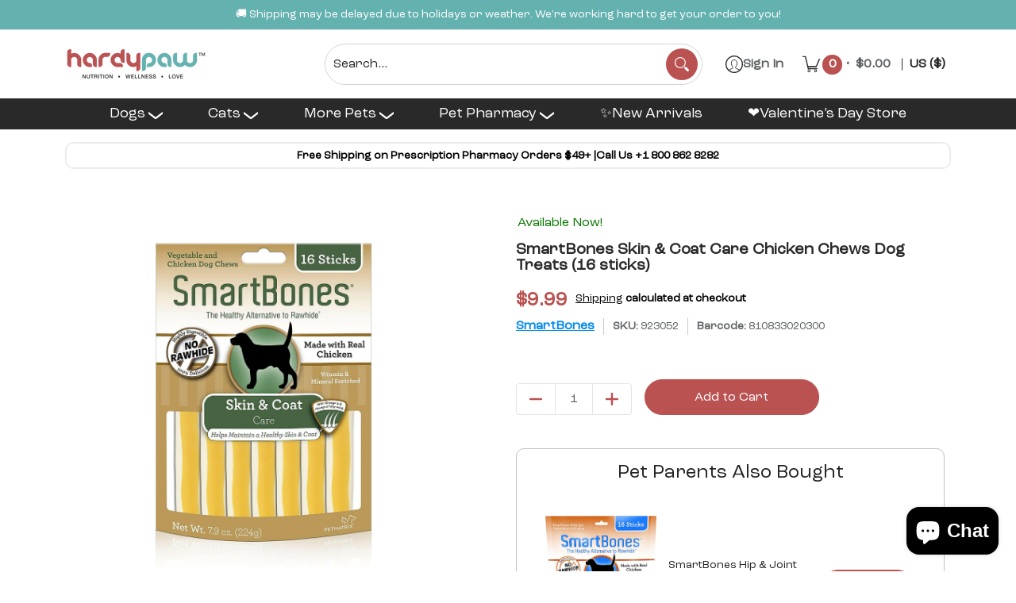

--- FILE ---
content_type: application/javascript
request_url: https://cdn-app.sealsubscriptions.com/shopify/public/js/seal-ac-module.js?v4&shop=hardypaw.myshopify.com&1769218362c
body_size: 119947
content:


// Seal auto-charge app
var SealAC = (function(
	$,
	$_,
	GlobalUtility,
	GlobalTranslator,
	GlobalView,
	GlobalFormSelectors,
	GlobalRequirements,
	SealGlobal,
	ClientSpecifics,
	autoInjectWidgets,
	canShowWidgets,
	settings
) {
	
	var sellingPlanGroups 		= [{"options":[{"name":"Deliver every"}],"name":"Autoship & Save on Dasuquin","selling_plans":[{"id":"3346727073","name":"1 Month Subscription","options":[{"value":"Every Month"}],"price_adjustments":[{"value_type":"percentage","value":"10"}],"prePaidMultiplier":1,"description":"Enjoy 10% off on your first order of Dasuquin and Save 10% on all future deliveries! (Cannot be combined with offers on one-time purchases)"},{"id":"3346759841","name":"2 Month Subscription","options":[{"value":"Every 2 Months"}],"price_adjustments":[{"value_type":"percentage","value":"10"}],"prePaidMultiplier":1,"description":"Enjoy 10% off on your first order of Dasuquin and Save 10% on all future deliveries! (Cannot be combined with offers on one-time purchases)"},{"id":"3346792609","name":"3 Month Subscription","options":[{"value":"Every 3 Months"}],"price_adjustments":[{"value_type":"percentage","value":"10"}],"prePaidMultiplier":1,"description":"Enjoy 10% off on your first order of Dasuquin and Save 10% on all future deliveries! (Cannot be combined with offers on one-time purchases)"},{"id":"3346825377","name":"4 Month Subscription","options":[{"value":"Every 4 Months"}],"price_adjustments":[{"value_type":"percentage","value":"10"}],"prePaidMultiplier":1,"description":"Enjoy 10% off on your first order of Dasuquin and Save 10% on all future deliveries! (Cannot be combined with offers on one-time purchases)"},{"id":"3346858145","name":"5 Month Subscription","options":[{"value":"Every 5 Months"}],"price_adjustments":[{"value_type":"percentage","value":"10"}],"prePaidMultiplier":1,"description":"Enjoy 10% off on your first order of Dasuquin and Save 10% on all future deliveries! (Cannot be combined with offers on one-time purchases)"},{"id":"3346890913","name":"6 Month Subscription","options":[{"value":"Every 6 Months"}],"price_adjustments":[{"value_type":"percentage","value":"10"}],"prePaidMultiplier":1,"description":"Enjoy 10% off on your first order of Dasuquin and Save 10% on all future deliveries! (Cannot be combined with offers on one-time purchases)"}],"product_variants":[{"product_id":"7347484885153","variant_id":false,"handle":"dasuquin-sprinkle-joint-health-supplement-capsules-cats","subscription_only":0},{"product_id":"7347478986913","variant_id":false,"handle":"dasuquin-joint-health-supplement-soft-chews-cats","subscription_only":0},{"product_id":"7308403277985","variant_id":false,"handle":"dasuquin-joint-health-supplement-chewable-tablets-large-dogs","subscription_only":0},{"product_id":"7347423903905","variant_id":false,"handle":"dasuquin-joint-health-supplement-soft-chews-large-dogs","subscription_only":0},{"product_id":"7308533530785","variant_id":false,"handle":"dasuquin-msm-joint-health-soft-chews-large-dogs","subscription_only":0},{"product_id":"7308364644513","variant_id":false,"handle":"dasuquin-joint-health-supplement-chewable-tablets-small-medium-dogs","subscription_only":0},{"product_id":"7347425968289","variant_id":false,"handle":"dasuquin-joint-health-supplement-soft-chews-small-medium-dogs","subscription_only":0},{"product_id":"7346089984161","variant_id":false,"handle":"dasuquin-msm-joint-health-supplement-chewable-tablets-small-medium-dogs","subscription_only":0},{"product_id":"7308436111521","variant_id":false,"handle":"dasuquin-msm-joint-health-supplement-soft-chews-small-medium-dogs","subscription_only":0},{"product_id":"7346087198881","variant_id":false,"handle":"dasuquin-msm-joint-health-supplement-chewable-tablets-large-dogs","subscription_only":0}],"product_target_type":"specific_products"},{"options":[{"name":"Deliver every"}],"name":"Autoship & Save on AquaSoma Labs","selling_plans":[{"id":"3535700129","name":"1 Month Subscription","options":[{"value":"Every Month"}],"price_adjustments":[{"value_type":"percentage","value":"5"}],"prePaidMultiplier":1,"description":""},{"id":"3535732897","name":"2 Month Subscription","options":[{"value":"Every 2 Months"}],"price_adjustments":[{"value_type":"percentage","value":"5"}],"prePaidMultiplier":1,"description":""},{"id":"3535765665","name":"3 Month Subscription","options":[{"value":"Every 3 Months"}],"price_adjustments":[{"value_type":"percentage","value":"5"}],"prePaidMultiplier":1,"description":""},{"id":"3535798433","name":"4 Month Subscription","options":[{"value":"Every 4 Months"}],"price_adjustments":[{"value_type":"percentage","value":"5"}],"prePaidMultiplier":1,"description":""},{"id":"3535831201","name":"5 Month Subscription","options":[{"value":"Every 5 Months"}],"price_adjustments":[{"value_type":"percentage","value":"5"}],"prePaidMultiplier":1,"description":""},{"id":"3535863969","name":"6 Month Subscription","options":[{"value":"Every 6 Months"}],"price_adjustments":[{"value_type":"percentage","value":"5"}],"prePaidMultiplier":1,"description":""}],"product_variants":[{"product_id":"8184889376929","variant_id":false,"handle":"fix-cin-clindamycin-capsules-fish-antibiotics","subscription_only":0},{"product_id":"8184903598241","variant_id":false,"handle":"fix-doxy-doxycycline-tablets-fish-antibiotics","subscription_only":0},{"product_id":"8184876138657","variant_id":false,"handle":"fix-flex-cephalexin-capsules-fish-antibiotics","subscription_only":0},{"product_id":"8184898977953","variant_id":false,"handle":"fix-flox-ciproflaxcin-capsules-fish-antibiotics","subscription_only":0},{"product_id":"8184905269409","variant_id":false,"handle":"fix-flucon-fluconazole-tablets-fish-antibiotics","subscription_only":0},{"product_id":"8184888262817","variant_id":false,"handle":"fix-mox-amoxicillin-capsules-fish-antibiotics","subscription_only":0},{"product_id":"8184909463713","variant_id":false,"handle":"fix-pen-penicillin-tablets-fish-antibiotics","subscription_only":0},{"product_id":"8184910938273","variant_id":false,"handle":"fix-sulfa-sulfamethoxazole-trimethoprim-tablets-fish-antibiotics","subscription_only":0},{"product_id":"8184912838817","variant_id":false,"handle":"fix-zithro-azithromycin-tablets-fish-antibiotics","subscription_only":0},{"product_id":"8185091162273","variant_id":false,"handle":"fix-zole-metronidazole-tablets-fish-antibiotics","subscription_only":0}],"product_target_type":"specific_products"},{"options":[{"name":"Deliver every"}],"name":"Autoship & Save on Joint & Hip Supplements","selling_plans":[{"id":"3663560865","name":"1 Week Subscription","options":[{"value":"week"}],"price_adjustments":[{"value_type":"percentage","value":"20"}],"prePaidMultiplier":1,"description":"Enjoy 20% off on your first order of Joint & Hip Supplements and Save 5% on all future deliveries! (Cannot be combined with offers on one-time purchases)"},{"id":"3663593633","name":"2 Week Subscription","options":[{"value":"2 weeks"}],"price_adjustments":[{"value_type":"percentage","value":"20"}],"prePaidMultiplier":1,"description":"Enjoy 20% off on your first order of Joint & Hip Supplements and Save 5% on all future deliveries! (Cannot be combined with offers on one-time purchases)"},{"id":"3663626401","name":"3 Week Subscription","options":[{"value":"3 weeks"}],"price_adjustments":[{"value_type":"percentage","value":"20"}],"prePaidMultiplier":1,"description":"Enjoy 20% off on your first order of Joint & Hip Supplements and Save 5% on all future deliveries! (Cannot be combined with offers on one-time purchases)"},{"id":"3663659169","name":"4 Week Subscription","options":[{"value":"4 weeks"}],"price_adjustments":[{"value_type":"percentage","value":"20"}],"prePaidMultiplier":1,"description":"Enjoy 20% off on your first order of Joint & Hip Supplements and Save 5% on all future deliveries! (Cannot be combined with offers on one-time purchases)"},{"id":"3663364257","name":"1 Month Subscription","options":[{"value":"month"}],"price_adjustments":[{"value_type":"percentage","value":"20"}],"prePaidMultiplier":1,"description":"Enjoy 20% off on your first order of Joint & Hip Supplements and Save 5% on all future deliveries! (Cannot be combined with offers on one-time purchases)"},{"id":"3663397025","name":"2 Month Subscription","options":[{"value":"2 months"}],"price_adjustments":[{"value_type":"percentage","value":"20"}],"prePaidMultiplier":1,"description":"Enjoy 20% off on your first order of Joint & Hip Supplements and Save 5% on all future deliveries! (Cannot be combined with offers on one-time purchases)"},{"id":"3663429793","name":"3 Month Subscription","options":[{"value":"3 months"}],"price_adjustments":[{"value_type":"percentage","value":"20"}],"prePaidMultiplier":1,"description":"Enjoy 20% off on your first order of Joint & Hip Supplements and Save 5% on all future deliveries! (Cannot be combined with offers on one-time purchases)"},{"id":"3663462561","name":"4 Month Subscription","options":[{"value":"4 months"}],"price_adjustments":[{"value_type":"percentage","value":"20"}],"prePaidMultiplier":1,"description":"Enjoy 20% off on your first order of Joint & Hip Supplements and Save 5% on all future deliveries! (Cannot be combined with offers on one-time purchases)"},{"id":"3663495329","name":"5 Month Subscription","options":[{"value":"5 months"}],"price_adjustments":[{"value_type":"percentage","value":"20"}],"prePaidMultiplier":1,"description":"Enjoy 20% off on your first order of Joint & Hip Supplements and Save 5% on all future deliveries! (Cannot be combined with offers on one-time purchases)"},{"id":"3663528097","name":"6 Month Subscription","options":[{"value":"6 months"}],"price_adjustments":[{"value_type":"percentage","value":"5"}],"prePaidMultiplier":1,"description":"Enjoy 20% off on your first order of Joint & Hip Supplements and Save 5% on all future deliveries! (Cannot be combined with offers on one-time purchases)"},{"id":"3663724705","name":"7 Month Subscription","options":[{"value":"7 months"}],"price_adjustments":[{"value_type":"percentage","value":"20"}],"prePaidMultiplier":1,"description":"Enjoy 20% off on your first order of Joint & Hip Supplements and Save 5% on all future deliveries! (Cannot be combined with offers on one-time purchases)"},{"id":"3663757473","name":"8 Month Subscription","options":[{"value":"8 months"}],"price_adjustments":[{"value_type":"percentage","value":"20"}],"prePaidMultiplier":1,"description":"Enjoy 20% off on your first order of Joint & Hip Supplements and Save 5% on all future deliveries! (Cannot be combined with offers on one-time purchases)"}],"product_variants":[{"product_id":"7687735050401","variant_id":false,"handle":"1-tdc-periodontal-joint-health-softgels-for-dogs-cats-1","subscription_only":0},{"product_id":"8227827581089","variant_id":false,"handle":"actistatin-canine-extra-strength-hip-joint-small-bite-chews","subscription_only":0},{"product_id":"8228171186337","variant_id":false,"handle":"actistatin-canine-extra-strength-soft-chew-for-dogs","subscription_only":0},{"product_id":"7485526081697","variant_id":false,"handle":"advanced-cetyl-m-joint-action-formula-for-dogs-360-tablets","subscription_only":0},{"product_id":"7196673671329","variant_id":false,"handle":"alenza-aging-support-soft-chews-for-dogs","subscription_only":0},{"product_id":"7744182419617","variant_id":false,"handle":"animed-arthaway-powder-for-dogs-16-oz","subscription_only":0},{"product_id":"7743508840609","variant_id":false,"handle":"animed-muscle-up-for-dogs-16-oz","subscription_only":0},{"product_id":"7802597605537","variant_id":false,"handle":"anitrex-dog-bone-and-joint-health-herbal-chews-270-g","subscription_only":0},{"product_id":"8185130123425","variant_id":false,"handle":"annamaet-endure-canine-joint-health-supplement-7-oz","subscription_only":0},{"product_id":"8097596244129","variant_id":false,"handle":"antinol-plus-joint-support-for-dogs","subscription_only":0},{"product_id":"7826094194849","variant_id":false,"handle":"ark-naturals-gray-muzzle-old-dog-happy-joints-senior-dog-joint-support-soft-chews-3-17-oz","subscription_only":0},{"product_id":"7823714320545","variant_id":false,"handle":"ark-naturals-joint-rescue-mobility-support-lamb-jerky-strips-for-dogs-9-oz","subscription_only":0},{"product_id":"7826202919073","variant_id":false,"handle":"ark-naturals-joint-rescue-super-strength-chewable-tablets-for-dogs-90-count","subscription_only":0},{"product_id":"8143040151713","variant_id":false,"handle":"badlands-ranch-super-mobility-canine-health-supplement-3-17-oz","subscription_only":0},{"product_id":"7856010625185","variant_id":false,"handle":"bixbi-joint-support-powdered-mushroom-supplement-for-dogs-cats-60-g","subscription_only":0},{"product_id":"7838743265441","variant_id":false,"handle":"bocces-bakery-hip-joint-supplement-for-dogs-60-soft-chews","subscription_only":0},{"product_id":"8258438430881","variant_id":false,"handle":"brutus-bone-broth-beef-joint-support-and-hydration","subscription_only":0},{"product_id":"8143828746401","variant_id":false,"handle":"ceva-synovial-flex-advanced-joint-support-soft-chews-for-dogs-over-60-lbs","subscription_only":0},{"product_id":"8143819014305","variant_id":false,"handle":"ceva-synovial-flex-advanced-joint-support-soft-chews-for-dogs-under-60-lbs-60-count","subscription_only":0},{"product_id":"7841564262561","variant_id":false,"handle":"charlottes-web-hip-joint-hemp-chews-for-dogs-30-soft-chews","subscription_only":0},{"product_id":"7841555251361","variant_id":false,"handle":"charlottes-web-hip-joint-hemp-chews-for-dogs-6-soft-chews","subscription_only":0},{"product_id":"7841548075169","variant_id":false,"handle":"charlottes-web-hip-joint-hemp-chews-for-dogs-60-soft-chews","subscription_only":0},{"product_id":"8197178032289","variant_id":false,"handle":"chew-heal-4-in-1-supplement-for-dogs","subscription_only":0},{"product_id":"7806880383137","variant_id":false,"handle":"comfort-gold-for-occasional-physical-discomfort-in-dogs-cats-2-oz","subscription_only":0},{"product_id":"7672758927521","variant_id":false,"handle":"cosequin-maximum-strength-with-msm-plus-omega-3s","subscription_only":0},{"product_id":"7646370037921","variant_id":false,"handle":"dr-marty-mobility-complete-muscle-support-60-chewable-tablets","subscription_only":0},{"product_id":"7467083301025","variant_id":false,"handle":"dr-woow-hip-joint-mobility-chews-90-ct","subscription_only":0},{"product_id":"8236801163425","variant_id":false,"handle":"duralactin-canine-chewable-joint-health-inflammation-supplement-dogs","subscription_only":0},{"product_id":"7358832607393","variant_id":false,"handle":"duralactin-canine-joint-plus-soft-chews-dogs","subscription_only":0},{"product_id":"7358695080097","variant_id":false,"handle":"duralactin-canine-soft-chews","subscription_only":0},{"product_id":"8236802277537","variant_id":false,"handle":"duralactin-canine-soft-chews-joint-health-inflammation-supplement-dogs","subscription_only":0},{"product_id":"7485524639905","variant_id":false,"handle":"durvet-advanced-cetyl-m-joint-action-formula-for-dogs-120-ct","subscription_only":0},{"product_id":"8099084271777","variant_id":false,"handle":"durvet-aspirflex-gel-for-dogs","subscription_only":0},{"product_id":"8099125657761","variant_id":false,"handle":"duraflex-joint-health-soft-chews-for-dogs","subscription_only":0},{"product_id":"8167700201633","variant_id":false,"handle":"evolutions-by-naturvet-advanced-joint-support-soft-chews-for-dogs-90-count","subscription_only":0},{"product_id":"7266386411681","variant_id":false,"handle":"glycoflex-stage-3-joint-supplement-dogs","subscription_only":0},{"product_id":"7818123608225","variant_id":false,"handle":"farnam-next-level-joint-fluid-supplement-supports-healthy-hip-joint-function-for-horses-dogs-16-oz","subscription_only":0},{"product_id":"8237780828321","variant_id":false,"handle":"farnam-next-level-joint-pellets-for-horses","subscription_only":0},{"product_id":"7125909242017","variant_id":false,"handle":"flexadin-plus-chewable-tablets","subscription_only":0},{"product_id":"7125945024673","variant_id":false,"handle":"copy-of-flexadin-plus-soft-chews-for-cats-small-dogs-90-chews","subscription_only":0},{"product_id":"7125942960289","variant_id":false,"handle":"flexadin-plus-soft-chews-for-large-dogs-90-chews","subscription_only":0},{"product_id":"8067259400353","variant_id":false,"handle":"flexadin-young-dog-joint-supplement-90-tasty-chews","subscription_only":0},{"product_id":"8067244261537","variant_id":false,"handle":"flexadin-young-dog-mini-joint-supplement-90-tasty-chews","subscription_only":0},{"product_id":"8222182703265","variant_id":false,"handle":"furvor-mobility-bone-broth-concentrate-for-dogs","subscription_only":0},{"product_id":"8048409739425","variant_id":false,"handle":"greenies-hip-joint-chicken-flavor-supplements-for-dogs","subscription_only":0},{"product_id":"7830412591265","variant_id":false,"handle":"grizzly-joint-aid-supplement-for-dog-16-oz","subscription_only":0},{"product_id":"7830392570017","variant_id":false,"handle":"grizzly-joint-aid-supplement-32-oz","subscription_only":0},{"product_id":"7341582549153","variant_id":false,"handle":"hardyjoint-for-large-dogs-soft-chews-84-count","subscription_only":0},{"product_id":"7342706065569","variant_id":false,"handle":"hardyjoint-for-small-medium-dogs-soft-chews-with-msm-84-count","subscription_only":0},{"product_id":"7828908277921","variant_id":false,"handle":"health-extension-joint-mobility-powder-for-dogs","subscription_only":0},{"product_id":"7266368553121","variant_id":false,"handle":"vetriscience-glycoflex-2-joint-supplement-for-dogs-120-soft-chews","subscription_only":0},{"product_id":"7266409349281","variant_id":false,"handle":"vetriscience-vetri-disc-joint-supplement-for-dogs-180-capsules","subscription_only":0},{"product_id":"8211311362209","variant_id":false,"handle":"vetriscience-hmb-healthy-muscle-strength-for-dogs-of-all-sizes-pork-flavor-8-47-oz","subscription_only":0},{"product_id":"7467088511137","variant_id":false,"handle":"homeopet-joint-stress-15-ml","subscription_only":0},{"product_id":"7782263521441","variant_id":false,"handle":"van-beek-inprime-joint-chews-for-dogs-60-chews","subscription_only":0},{"product_id":"7826743984289","variant_id":false,"handle":"joint-guard-vet-mobility-supplement-for-dogs-45-capsules","subscription_only":0},{"product_id":"7966349951137","variant_id":false,"handle":"kin-kind-organic-hip-joint-supplement-for-dogs-cats","subscription_only":0},{"product_id":"7838849728673","variant_id":false,"handle":"kinetic-vet-complete-joint-support-soft-chews-for-dogs-120-count","subscription_only":0},{"product_id":"8095287967905","variant_id":false,"handle":"kong-mobility-chews-for-dogs","subscription_only":0},{"product_id":"7571125436577","variant_id":false,"handle":"krillex-joint-formula-omega-3-krill-oil-for-dogs-cats-60-soft-chews","subscription_only":0},{"product_id":"7533153124513","variant_id":false,"handle":"lubrisyn-ha-human-joint-formula-11-5-oz","subscription_only":0},{"product_id":"7533118587041","variant_id":false,"handle":"lubrisyn-ha-pet-equine-joint-formula","subscription_only":0},{"product_id":"7528261091489","variant_id":false,"handle":"lubrisyn-ha-plus-msm-for-equine-pet","subscription_only":0},{"product_id":"7856132620449","variant_id":false,"handle":"movoflex-advanced-joint-support-for-large-dogs-60-soft-chews","subscription_only":0},{"product_id":"7856133210273","variant_id":false,"handle":"movoflex-advanced-joint-support-for-medium-dogs-60-soft-chews","subscription_only":0},{"product_id":"7856135962785","variant_id":false,"handle":"movoflex-advanced-joint-support-for-small-dogs-60-soft-chews","subscription_only":0},{"product_id":"7351493558433","variant_id":false,"handle":"movoflex-joint-support-for-large-dogs-60-soft-chews","subscription_only":0},{"product_id":"7351491100833","variant_id":false,"handle":"movoflex-joint-support-for-medium-dogs-60-soft-chews","subscription_only":0},{"product_id":"7351487856801","variant_id":false,"handle":"movoflex-joint-support-for-small-dogs-60-soft-chews","subscription_only":0},{"product_id":"8239616393377","variant_id":false,"handle":"myos-canine-muscle-joint-formula-green-lipped-mussel","subscription_only":0},{"product_id":"7814163955873","variant_id":false,"handle":"myos-canine-muscle-formula-dog-supplement","subscription_only":0},{"product_id":"8240086941857","variant_id":false,"handle":"myos-canine-muscle-formula-healthy-muscle-joints","subscription_only":0},{"product_id":"7802416627873","variant_id":false,"handle":"myos-muscle-and-mobility-collagen-chews-for-dogs-60ct","subscription_only":0},{"product_id":"8152560304289","variant_id":false,"handle":"naturvet-arthrisoothe-gold-advanced-joint-care-level-3-soft-chew-for-dogs-cats","subscription_only":0},{"product_id":"8140427100321","variant_id":false,"handle":"naturvet-arthrisoothe-gold-advance-level-3-joint-care-chewable-tablets-for-dogs-cats","subscription_only":0},{"product_id":"8144327311521","variant_id":false,"handle":"naturvet-glucosamine-ds-level-1-soft-chews-with-chondroitin-for-dogs-cats-70-count","subscription_only":0},{"product_id":"8140431294625","variant_id":false,"handle":"naturvet-glucosamine-ds-level-1-with-chondroitin-maintenance-joint-care-chewable-tablets-for-dogs-cats","subscription_only":0},{"product_id":"8148656390305","variant_id":false,"handle":"naturvet-glucosamine-ds-plus-level-2-chewable-tablets-with-chondroitin-msm-for-dogs-cats","subscription_only":0},{"product_id":"8148638105761","variant_id":false,"handle":"naturvet-glucosamine-ds-plus-level-2-soft-chews-with-chondroitin-msm-for-dogs-cats","subscription_only":0},{"product_id":"8157363568801","variant_id":false,"handle":"naturvet-hemp-aches-discomfort-soft-chews-plus-hemp-seed-for-dogs-60-count","subscription_only":0},{"product_id":"8127656231073","variant_id":false,"handle":"naturvet-hemp-advanced-joint-health-soft-chews-for-dogs","subscription_only":0},{"product_id":"8125469753505","variant_id":false,"handle":"naturvet-hemp-joint-health-plus-hemp-seed-soft-chews-for-dogs-60-count","subscription_only":0},{"product_id":"8151248568481","variant_id":false,"handle":"naturvet-scoopables-glucosamine-ds-plus-level-2-plus-omega-3-6-fatty-acids-for-dogs-11-oz","subscription_only":0},{"product_id":"8159400689825","variant_id":false,"handle":"naturvet-senior-wellness-hip-joint-chewable-tablets-advanced-plus-omega-3-for-dogs-40-count","subscription_only":0},{"product_id":"8357035638945","variant_id":false,"handle":"nordic-naturals-joint-support-plus-omega-3-health-supplement-for-dogs-30-soft-chews","subscription_only":0},{"product_id":"7701989130401","variant_id":false,"handle":"now-pets-joint-support-dog-cat-supplement-90-count","subscription_only":0},{"product_id":"8250704461985","variant_id":false,"handle":"nulo-functional-mobility-soft-chew-supplements-for-dogs-90-chews","subscription_only":0},{"product_id":"8250711507105","variant_id":false,"handle":"nulo-advanced-all-in-1-soft-chew-supplement-for-dogs","subscription_only":0},{"product_id":"8144899604641","variant_id":false,"handle":"nupro-silver-joint-immunity-support-dog-health-supplement","subscription_only":0},{"product_id":"7347497631905","variant_id":false,"handle":"cosequin-ds-chewable-tablets","subscription_only":0},{"product_id":"7347497369761","variant_id":false,"handle":"cosequin-ds-joint-health-supplement-dogs-capsules","subscription_only":0},{"product_id":"7672762368161","variant_id":false,"handle":"cosequin-maximum-strength-with-msm-plus-omega-3s-120-soft-chews","subscription_only":0},{"product_id":"7672792055969","variant_id":false,"handle":"cosequin-maximum-strength-joint-supplement-dogs","subscription_only":0},{"product_id":"7672793399457","variant_id":false,"handle":"cosequin-maximum-strength-plus-msm-joint-health-supplement-132-chewable-tablets","subscription_only":0},{"product_id":"7672794316961","variant_id":false,"handle":"cosequin-maximum-strength-plus-msm-joint-health-supplement-250-chewable-tablets","subscription_only":0},{"product_id":"7672798740641","variant_id":false,"handle":"cosequin-maximum-strength-plus-msm-ha-joint-health-supplement-250-chewable-tablets","subscription_only":0},{"product_id":"7672798675105","variant_id":false,"handle":"cosequin-joint-health-supplement-dogs-chewable-tablets-glucosamine-msm-ha","subscription_only":0},{"product_id":"7672765251745","variant_id":false,"handle":"cosequin-minis-joint-supplement-small-dogs-45-chews","subscription_only":0},{"product_id":"7347505561761","variant_id":false,"handle":"cosequin-regular-strength-joint-health-supplement-small-animals-132-capsules","subscription_only":0},{"product_id":"7672778358945","variant_id":false,"handle":"nutramax-cosequin-senior-dog-soft-chews-joint-skin-immune","subscription_only":0},{"product_id":"7739724267681","variant_id":false,"handle":"nutramax-cosequin-senior-joint-health-immune-support-supplement-120-soft-chews","subscription_only":0},{"product_id":"7672784617633","variant_id":false,"handle":"cosequin-standard-strength-joint-health-supplement","subscription_only":0},{"product_id":"7348428210337","variant_id":false,"handle":"nutramax-curaflex-2-joint-health-dogs-120-chewable","subscription_only":0},{"product_id":"7820928745633","variant_id":false,"handle":"nutri-vet-hip-joint-advanced-strength-supplement-for-dogs","subscription_only":0},{"product_id":"7820939526305","variant_id":false,"handle":"nutri-vet-hip-joint-extra-strength-chewables","subscription_only":0},{"product_id":"7821024788641","variant_id":false,"handle":"nutri-vet-regular-strength-chewable","subscription_only":0},{"product_id":"8212954284193","variant_id":false,"handle":"nutrisource-amplifull-mobility-soft-chews-dogs-supplement-turkey-flavor-70-count","subscription_only":0},{"product_id":"7797102968993","variant_id":false,"handle":"pala-tech-joint-health-granules-for-dogs-720-g","subscription_only":0},{"product_id":"7796670136481","variant_id":false,"handle":"pala-tech-joint-health-soft-chews-for-dogs-120-chews","subscription_only":0},{"product_id":"7797558608033","variant_id":false,"handle":"parnell-glyde-mobility-chews-for-dogs","subscription_only":0},{"product_id":"8241601216673","variant_id":false,"handle":"peaktails-hip-joint-plus-for-dogs","subscription_only":0},{"product_id":"8241611276449","variant_id":false,"handle":"peaktails-hip-joint-plus-ha-for-dogs","subscription_only":0},{"product_id":"8243277955233","variant_id":false,"handle":"peaktails-joint-support-for-dogs-msm-powder-chicken-flavor-1-lb","subscription_only":0},{"product_id":"8241652433057","variant_id":false,"handle":"peaktails-joint-support-for-dogs-msm-powder-unflavored-1-lb","subscription_only":0},{"product_id":"7813824544929","variant_id":false,"handle":"pet-honesty-hemp-hip-joint-senior-advanced-mobility-support-soft-chews-for-dogs-90-ct","subscription_only":0},{"product_id":"7813812158625","variant_id":false,"handle":"pet-honesty-hip-joint-chicken-flavored-soft-chews-joint-supplement-for-dogs-90-ct","subscription_only":0},{"product_id":"7813846859937","variant_id":false,"handle":"pet-honesty-hip-joint-health-max-strength-soft-chews-for-dogs-90-ct","subscription_only":0},{"product_id":"7864712396961","variant_id":false,"handle":"pet-naturals-hip-joint-chews-for-dogs-cats-160-count","subscription_only":0},{"product_id":"7864763416737","variant_id":false,"handle":"pet-naturals-hip-joint-pro-chews-for-dogs","subscription_only":0},{"product_id":"8081239179425","variant_id":false,"handle":"pet-protect-body-comfort-plus-alenza-for-dogs-chicken-flavor","subscription_only":0},{"product_id":"8081156931745","variant_id":false,"handle":"pet-protect-hip-joint-synovi-g3-for-dogs-chicken-flavor","subscription_only":0},{"product_id":"8082744180897","variant_id":false,"handle":"pet-protect-hip-joint-synovi-g4-for-dogs-chicken-flavor","subscription_only":0},{"product_id":"8243262652577","variant_id":false,"handle":"pet-scholars-1-tdc-dental-joint-health-softgel-supplement-for-dogs-cats","subscription_only":0},{"product_id":"7812650893473","variant_id":false,"handle":"old-friend-for-senior-cats-2-oz","subscription_only":0},{"product_id":"7806888018081","variant_id":false,"handle":"pet-wellbeing-agile-joints-for-dog-joint-mobility-2-oz","subscription_only":0},{"product_id":"7802180141217","variant_id":false,"handle":"petsprefer-daily-essentials-for-dogs-30-soft-chews","subscription_only":0},{"product_id":"7802146783393","variant_id":false,"handle":"petsprefer-flex-max-bone-joint-health-soft-chews-for-dogs-30-ct","subscription_only":0},{"product_id":"7802164019361","variant_id":false,"handle":"petsprefer-turcumin-active-lifestyle-support-for-dogs-30-soft-chews-1","subscription_only":0},{"product_id":"8123237728417","variant_id":false,"handle":"petthrive-bone-joint-support-for-dogs-under-60lbs","subscription_only":0},{"product_id":"8123233173665","variant_id":false,"handle":"petthrive-bone-joint-support-for-large-dogs-over-60lbs","subscription_only":0},{"product_id":"8241440424097","variant_id":false,"handle":"petthrive-soft-chews-with-resveratrol-advance-joint-care-for-dogs","subscription_only":0},{"product_id":"7192507285665","variant_id":false,"handle":"phycox-granules-joint-supplement","subscription_only":0},{"product_id":"7191589748897","variant_id":false,"handle":"phycox-hypoallergenic-ha-joint-supplement-120-soft-chews","subscription_only":0},{"product_id":"7191577723041","variant_id":false,"handle":"phycox-hypoallergenic-ha-small-bites-joint-supplement-120-soft-chews","subscription_only":0},{"product_id":"7191633232033","variant_id":false,"handle":"phycox-max-hypoallergenic-ha-joint-supplement-90-soft-chews","subscription_only":0},{"product_id":"7191614455969","variant_id":false,"handle":"phycox-max-joint-supplement-90-soft-chews","subscription_only":0},{"product_id":"7191601676449","variant_id":false,"handle":"phycox-max-small-bites-joint-supplement-120-soft-chews","subscription_only":0},{"product_id":"7191535714465","variant_id":false,"handle":"phycox-small-bites-soft-chews-joint-supplement-for-dogs","subscription_only":0},{"product_id":"7191550623905","variant_id":false,"handle":"phycox-soft-chews-joint-supplement","subscription_only":0},{"product_id":"7802662977697","variant_id":false,"handle":"probios-hip-joint-support-dog-treats-1-lb","subscription_only":0},{"product_id":"7948759367841","variant_id":"44044890833057","handle":"promotion-joint-support-supplement-for-medium-large-dogs-60-tablets","subscription_only":0},{"product_id":"7948759367841","variant_id":"44047003254945","handle":"promotion-joint-support-supplement-for-medium-large-dogs-60-tablets","subscription_only":0},{"product_id":"7948759367841","variant_id":"44047003287713","handle":"promotion-joint-support-supplement-for-medium-large-dogs-60-tablets","subscription_only":0},{"product_id":"7943642185889","variant_id":false,"handle":"promotion-plus-omegas-joint-supplement-for-cats-dogs-90-soft-chews","subscription_only":0},{"product_id":"7949222576289","variant_id":false,"handle":"prosamine-joint-tissue-nutrient-support-for-cats-dogs-120-tablets","subscription_only":0},{"product_id":"8038816514209","variant_id":false,"handle":"purina-pro-plan-veterinary-supplement-joint-care-for-medium-large-dogs","subscription_only":0},{"product_id":"8038809469089","variant_id":false,"handle":"purina-pro-plan-joint-care-supplement-small-medium-dogs","subscription_only":0},{"product_id":"7843153150113","variant_id":false,"handle":"ramard-total-joint-care-for-dogs-45-soft-chews","subscription_only":0},{"product_id":"7843178217633","variant_id":false,"handle":"ramard-total-relief-for-dogs-supplement-45-soft-chews","subscription_only":0},{"product_id":"7483367948449","variant_id":false,"handle":"re-flex-ultra-strength-joint-support-for-dogs-120-chew-tabs","subscription_only":0},{"product_id":"8228721295521","variant_id":false,"handle":"ready-pet-go-dog-hip-joint-chews","subscription_only":0},{"product_id":"8211700777121","variant_id":false,"handle":"rejensa-supplemental-joint-care-chew-for-dogs","subscription_only":0},{"product_id":"7704350556321","variant_id":false,"handle":"rocketdog-canine-cush-hemp-joint-chews","subscription_only":0},{"product_id":"7704351047841","variant_id":false,"handle":"rocketdog-canine-cush-hemp-joint-chews-12ct","subscription_only":0},{"product_id":"7767305945249","variant_id":false,"handle":"rx-vitamins-megaflex-for-dogs-cats-600-capsules","subscription_only":0},{"product_id":"7766734078113","variant_id":false,"handle":"rx-vitamins-megaflex-for-dogs-and-cats-600-g","subscription_only":0},{"product_id":"7768108630177","variant_id":false,"handle":"rx-vitamins-nutriflex-joint-supplement-for-dogs-and-cats-90-chewable-tablets","subscription_only":0},{"product_id":"8118348742817","variant_id":false,"handle":"hylalube-concentrated-hyaluronic-acid-for-horses","subscription_only":0},{"product_id":"8118696411297","variant_id":false,"handle":"hylarx-advanced-hip-joint-support-for-dogs-90-soft-chews","subscription_only":0},{"product_id":"7844771692705","variant_id":false,"handle":"standard-process-canine-musculoskeletal-support-30-g","subscription_only":0},{"product_id":"7783038812321","variant_id":false,"handle":"standard-process-canine-musculoskeletal-support-20-g","subscription_only":0},{"product_id":"7785140256929","variant_id":false,"handle":"standard-process-canine-musculoskeletal-support-90-g","subscription_only":0},{"product_id":"7783174766753","variant_id":false,"handle":"standard-process-canine-whole-body-support-25-g","subscription_only":0},{"product_id":"8119227154593","variant_id":false,"handle":"stratford-cadaflex-soft-chews-large-giant-dogs","subscription_only":0},{"product_id":"8119255236769","variant_id":false,"handle":"stratford-cadaflex-soft-chews-msm-small-medium-dogs","subscription_only":0},{"product_id":"8120950194337","variant_id":false,"handle":"stratford-joint-support-msm-soft-chews","subscription_only":0},{"product_id":"8121523404961","variant_id":false,"handle":"stratford-mini-joint-soft-chews-for-small-dogs","subscription_only":0},{"product_id":"7196679667873","variant_id":false,"handle":"synovi-g3-soft-chews-joint-supplement-for-dogs","subscription_only":0},{"product_id":"7196680421537","variant_id":false,"handle":"synovi-g4-soft-chews-joint-supplement-for-dogs","subscription_only":0},{"product_id":"7980112609441","variant_id":false,"handle":"the-missing-link-collagen-care-hips-joints-soft-chews-for-dogs-60-count","subscription_only":0},{"product_id":"7980779896993","variant_id":false,"handle":"the-missing-link-hip-joint-supplement-powder-for-dogs","subscription_only":0},{"product_id":"7980904153249","variant_id":false,"handle":"the-missing-link-pet-kelp-joint-bone-supplement-for-dogs-8-oz","subscription_only":0},{"product_id":"7996398469281","variant_id":false,"handle":"the-missing-link-professional-veterinary-formula-hip-joint-coat-superfood-supplement-for-dogs","subscription_only":0},{"product_id":"7996573843617","variant_id":false,"handle":"the-missing-link-professional-veterinary-formula-recovery-detoxification-for-dogs-cats-1-lb","subscription_only":0},{"product_id":"7861613494433","variant_id":false,"handle":"tomlyn-joint-hip-chews-for-senior-dogs-30-soft-chews","subscription_only":0},{"product_id":"7861653471393","variant_id":false,"handle":"tomlyn-joint-hip-chews-for-small-dogs-30-soft-chews","subscription_only":0},{"product_id":"7354079543457","variant_id":false,"handle":"trp-tri-cox-joint-support-soft-chews","subscription_only":0},{"product_id":"7354083115169","variant_id":false,"handle":"trp-tri-cox-joint-support-for-small-dogs-puppies-120-mini-soft-chews","subscription_only":0},{"product_id":"8379091976353","variant_id":false,"handle":"tvati-pet-massage-oil-30-doses-05ml-1pk","subscription_only":0},{"product_id":"8379091943585","variant_id":false,"handle":"tvati-traditional-massage-oil-30-doses-1ml-1pk","subscription_only":0},{"product_id":"8129266811041","variant_id":false,"handle":"ultimate-pet-nutrition-juve-flex-advance-hip-joint-support-for-dogs-30-count","subscription_only":0},{"product_id":"7642184810657","variant_id":false,"handle":"ultimate-pet-nutrition-juve-flex-advanced-canine-joint-supplement","subscription_only":0},{"product_id":"7874601812129","variant_id":false,"handle":"ultimate-pet-nutrition-canine-juve-flex-hip-joint-support-supplement-for-dogs-30-count","subscription_only":0},{"product_id":"8222755717281","variant_id":false,"handle":"vetriscience-glycoflex-plus-for-medium-large-dogs-bacon-flavor","subscription_only":0},{"product_id":"7672115200161","variant_id":false,"handle":"vetriscience-glycoflex-plus-for-dogs-peanut-butter","subscription_only":0},{"product_id":"8226629288097","variant_id":false,"handle":"ultra-joint-joint-supplement-for-cats-dogs","subscription_only":0},{"product_id":"8125477552289","variant_id":false,"handle":"under-the-weather-collagen-soft-chews-for-dogs-60-chews","subscription_only":0},{"product_id":"8257079804065","variant_id":false,"handle":"under-the-weather-ivdd-disc-spine-soft-chews-dogs-3-5g","subscription_only":0},{"product_id":"8117978136737","variant_id":false,"handle":"under-the-weather-hemp-joint-soft-chews-for-dogs-30-chews","subscription_only":0},{"product_id":"8127787991201","variant_id":false,"handle":"under-the-weather-hip-joint-powder-for-dogs-4-23-oz","subscription_only":0},{"product_id":"8211306152097","variant_id":false,"handle":"ursolyx-muscle-care-soft-chews-for-dogs","subscription_only":0},{"product_id":"7482095796385","variant_id":false,"handle":"vet-classics-joint-support-plus-for-dogs-120-chew-tabs","subscription_only":0},{"product_id":"7483200635041","variant_id":false,"handle":"vet-classics-joint-support-plus-for-dogs-120-soft-chews","subscription_only":0},{"product_id":"7483191623841","variant_id":false,"handle":"vet-classics-pain-plus-for-dogs-120-chew-tab","subscription_only":0},{"product_id":"7471284224161","variant_id":false,"handle":"vet-worthy-canine-joint-support-level-2-tablets-60-ct","subscription_only":0},{"product_id":"7471174221985","variant_id":false,"handle":"vet-worthy-joint-support-level-4-tablets-60-ct","subscription_only":0},{"product_id":"7471784165537","variant_id":false,"handle":"vet-worthy-joint-hemp-chews-for-dogs-30-ct","subscription_only":0},{"product_id":"7831546364065","variant_id":false,"handle":"vets-best-aches-pains-for-dogs-50-tablets","subscription_only":0},{"product_id":"7831556882593","variant_id":false,"handle":"vets-best-hip-joint-advanced-soft-chew-supplement-for-dogs-30-soft-chews","subscription_only":0},{"product_id":"8101624971425","variant_id":false,"handle":"vet-s-best-level-3-advanced-hip-and-joint-dog-supplement-90-tablets","subscription_only":0},{"product_id":"8110840184993","variant_id":false,"handle":"vetbiotek-bioflex-active-joint-general-wellness-support-for-dogs","subscription_only":0},{"product_id":"8110820360353","variant_id":false,"handle":"vetbiotek-bioflex-ultra-advanced-joint-support-for-dogs","subscription_only":0},{"product_id":"8041711960225","variant_id":false,"handle":"vetiq-advanced-hip-joint-supplement-for-dogs-60-soft-chews","subscription_only":0},{"product_id":"8041609887905","variant_id":false,"handle":"vetiq-hip-joint-soft-chew-supplement-for-dogs-60-soft-chews","subscription_only":0},{"product_id":"7705164742817","variant_id":false,"handle":"vetone-trp-tri-cox-joint-support-soft-chews-for-small-dogs-120-mini-chews","subscription_only":0},{"product_id":"7647906955425","variant_id":false,"handle":"vetone-trp-tri-cox-joint-support-soft-chews-120-chews","subscription_only":0},{"product_id":"7705163923617","variant_id":false,"handle":"vetone-trp-tri-cox-joint-support-soft-chews-60-chews","subscription_only":0},{"product_id":"7120768991393","variant_id":false,"handle":"flexadin-advanced-chews-with-uc-ii","subscription_only":0},{"product_id":"7266370486433","variant_id":false,"handle":"vetriscience-glycoflex-2-joint-supplement-for-dogs-120-chewable-tablets","subscription_only":0},{"product_id":"7266398961825","variant_id":false,"handle":"vetriscience-glycoflex-3-joint-supplement-for-small-dogs-60-soft-chews","subscription_only":0},{"product_id":"7259593867425","variant_id":false,"handle":"vetriscience-glycoflex-classic-600-mg-chewable-tablets-joint-supplement-for-dogs","subscription_only":0},{"product_id":"7672123261089","variant_id":false,"handle":"vetriscience-glycoflex-plus-for-small-dogs-60-chews-duck-flavor","subscription_only":0},{"product_id":"7266347384993","variant_id":false,"handle":"vetriscience-glycoflex-plus-joint-supplement-for-dogs-120-chewable-tablets","subscription_only":0},{"product_id":"7672113660065","variant_id":false,"handle":"vetriscience-glycoflex-plus-for-dogs-duck-flavor","subscription_only":0},{"product_id":"7864770035873","variant_id":false,"handle":"vetriscience-glycoflex-sport-joint-supplement-for-dogs-60-chews","subscription_only":0},{"product_id":"7266389885089","variant_id":false,"handle":"vetriscience-glycoflex-stage-3-joint-supplement-for-dogs-120-chewable-tablets","subscription_only":0},{"product_id":"7801441484961","variant_id":false,"handle":"vetriscience-glycoflex-stage-3-joint-supplement-for-dogs-60-bite-sized-chews","subscription_only":0},{"product_id":"7266438676641","variant_id":false,"handle":"vetriscience-golden-years-strength-and-stability-joint-support-for-senior-dogs-chicken-liver-60-soft-chews","subscription_only":0},{"product_id":"7855582380193","variant_id":false,"handle":"wellness-move-hip-joint-support-chicken-flavor-chew-supplement-for-dogs","subscription_only":0},{"product_id":"8228225319073","variant_id":false,"handle":"winpro-hip-joint-dog-supplement","subscription_only":0},{"product_id":"8228178591905","variant_id":false,"handle":"winpro-dog-plavet-plus-chews","subscription_only":0},{"product_id":"7460865966241","variant_id":false,"handle":"yumove-advance-360-for-large-dogs-70-soft-chews","subscription_only":0},{"product_id":"7476747763873","variant_id":false,"handle":"yumove-advance-360-for-medium-dogs-70-soft-chews","subscription_only":0},{"product_id":"7476755366049","variant_id":false,"handle":"yumove-advance-360-for-small-dogs-70-soft-chews","subscription_only":0},{"product_id":"8208815816865","variant_id":false,"handle":"yumove-advance-360-max-hip-joint-supplement-dogs","subscription_only":0},{"product_id":"7207347060897","variant_id":false,"handle":"zesty-paws-8-in-1-multifunctional-bites-chicken-90ct","subscription_only":0},{"product_id":"7207409680545","variant_id":false,"handle":"zesty-paws-aller-immune-bites-for-seasonal-allergies-lamb-flavor-immune-function-sensitive-skin-gut-health-for-dogs","subscription_only":0},{"product_id":"7868223324321","variant_id":false,"handle":"zesty-paws-mobility-bites-duck-flavored-soft-chew-joint-dog-supplement-90-ct","subscription_only":0},{"product_id":"7872899743905","variant_id":false,"handle":"zesty-paws-senior-advanced-mobility-bites-chicken-flavor-supplement-for-dog-90-ct","subscription_only":0},{"product_id":"7873344274593","variant_id":false,"handle":"zesty-paws-turmeric-bites-duck-flavor-soft-chews-multivitamins-support-for-dog-90-ct","subscription_only":0},{"product_id":"7207372325025","variant_id":false,"handle":"zesty-paws-turmeric-curcumin-bites-joint-immune-health-duck-soft-chews-for-dogs","subscription_only":0},{"product_id":"7873364820129","variant_id":false,"handle":"zesty-paws-vet-mobility-bites-beef-bacon-flavor-supplement-for-dogs-90-ct","subscription_only":0},{"product_id":"8190845026465","variant_id":false,"handle":"antinol-plus-enhanced-daily-joint-and-mobility-support-for-cats-30-soft-gels","subscription_only":0},{"product_id":"7807104450721","variant_id":false,"handle":"comfort-gold-for-occasional-physical-discomfort-in-cats-2-oz","subscription_only":0},{"product_id":"7358680957089","variant_id":false,"handle":"duralactin-feline-fatty-acids-joint-health-supplements-soft-chews-cats-kittens","subscription_only":0},{"product_id":"7358680563873","variant_id":false,"handle":"duralactin-feline-joint-health-supplements-capsules-cats-kittens","subscription_only":0},{"product_id":"8236958089377","variant_id":false,"handle":"duralactin\u00ae-feline-l-lysine-paste-for-cat","subscription_only":0},{"product_id":"7196675506337","variant_id":false,"handle":"dvm-feline-joint-gel-5-oz","subscription_only":0},{"product_id":"7672103960737","variant_id":false,"handle":"vetriscience-glycoflex-stage-3-bite-sized-chews-for-cats-60-soft-chews","subscription_only":0},{"product_id":"7672096587937","variant_id":false,"handle":"vetriscience-glycoflex-stage-2-bite-sized-chews-for-cats-60-soft-chews","subscription_only":0},{"product_id":"8145364091041","variant_id":false,"handle":"myos-muscle-joint-vet-formula-plus-for-cats-6-98-oz","subscription_only":0},{"product_id":"7814161662113","variant_id":false,"handle":"myos-feline-muscle-formula-powder-cat-supplement-180-g","subscription_only":0},{"product_id":"7672801853601","variant_id":false,"handle":"cosequin-maximum-strength-cats-joint-health-supplement-55-sprinkle-caps","subscription_only":0},{"product_id":"7306725752993","variant_id":false,"handle":"cosequin-for-cats-joint-support","subscription_only":0},{"product_id":"7347506774177","variant_id":false,"handle":"cosequin-soft-chews-for-cats-joint-support-60-count","subscription_only":0},{"product_id":"7672800575649","variant_id":false,"handle":"cosequin-maximum-strength-cats-joint-health-supplement-30-caps","subscription_only":0},{"product_id":"7788876693665","variant_id":false,"handle":"nutramax-cosequin-senior-cats-joint-supplement-glucosamine-chondroitin-60ct","subscription_only":0},{"product_id":"7797071839393","variant_id":false,"handle":"pala-tech-joint-health-granules-for-cats-480-g","subscription_only":0},{"product_id":"7813846958241","variant_id":false,"handle":"pet-honesty-hip-joint-health-dual-texture-chews-for-cats-3-7-oz","subscription_only":0},{"product_id":"7864783536289","variant_id":false,"handle":"pet-naturals-hip-joint-chews-for-cats-30-count","subscription_only":0},{"product_id":"7806879269025","variant_id":false,"handle":"pet-wellbeing-agile-joints-for-cat-joint-mobility-2-oz","subscription_only":0},{"product_id":"7672108384417","variant_id":false,"handle":"vetriscience-glycoflex-plus-for-cats-30-soft-chews","subscription_only":0},{"product_id":"8147187892385","variant_id":false,"handle":"under-the-weather-mobility-soft-chews-for-cats-60-count","subscription_only":0},{"product_id":"7476712734881","variant_id":false,"handle":"yumove-advance-360-for-cats-60-capsules","subscription_only":0},{"product_id":"8208830070945","variant_id":false,"handle":"yumove-advance-360-max-strength-hip-and-joint-supplement-for-cats","subscription_only":0}],"product_target_type":"specific_products"},{"options":[{"name":"Deliver every"}],"name":"Autoship & Save on (Rx) Arthritis Pain & Inflammation Medication","selling_plans":[{"id":"3663790241","name":"1 Week Subscription","options":[{"value":"week"}],"price_adjustments":[{"value_type":"percentage","value":"20"}],"prePaidMultiplier":1,"description":"Enjoy 20% off on your first order of Joint & Hip Supplements and Save 5% on all future deliveries! (Cannot be combined with offers on one-time purchases)"},{"id":"3663823009","name":"2 Week Subscription","options":[{"value":"2 weeks"}],"price_adjustments":[{"value_type":"percentage","value":"20"}],"prePaidMultiplier":1,"description":"Enjoy 20% off on your first order of Joint & Hip Supplements and Save 5% on all future deliveries! (Cannot be combined with offers on one-time purchases)"},{"id":"3663855777","name":"3 Week Subscription","options":[{"value":"3 weeks"}],"price_adjustments":[{"value_type":"percentage","value":"20"}],"prePaidMultiplier":1,"description":"Enjoy 20% off on your first order of Joint & Hip Supplements and Save 5% on all future deliveries! (Cannot be combined with offers on one-time purchases)"},{"id":"3663888545","name":"4 Week Subscription","options":[{"value":"4 weeks"}],"price_adjustments":[{"value_type":"percentage","value":"20"}],"prePaidMultiplier":1,"description":"Enjoy 20% off on your first order of Joint & Hip Supplements and Save 5% on all future deliveries! (Cannot be combined with offers on one-time purchases)"},{"id":"3663921313","name":"1 Month Subscription","options":[{"value":"month"}],"price_adjustments":[{"value_type":"percentage","value":"20"}],"prePaidMultiplier":1,"description":"Enjoy 20% off on your first order of Joint & Hip Supplements and Save 5% on all future deliveries! (Cannot be combined with offers on one-time purchases)"},{"id":"3663954081","name":"2 Month Subscription","options":[{"value":"2 months"}],"price_adjustments":[{"value_type":"percentage","value":"20"}],"prePaidMultiplier":1,"description":"Enjoy 20% off on your first order of Joint & Hip Supplements and Save 5% on all future deliveries! (Cannot be combined with offers on one-time purchases)"},{"id":"3663986849","name":"3 Month Subscription","options":[{"value":"3 months"}],"price_adjustments":[{"value_type":"percentage","value":"20"}],"prePaidMultiplier":1,"description":"Enjoy 20% off on your first order of Joint & Hip Supplements and Save 5% on all future deliveries! (Cannot be combined with offers on one-time purchases)"},{"id":"3664019617","name":"4 Month Subscription","options":[{"value":"4 months"}],"price_adjustments":[{"value_type":"percentage","value":"20"}],"prePaidMultiplier":1,"description":"Enjoy 20% off on your first order of Joint & Hip Supplements and Save 5% on all future deliveries! (Cannot be combined with offers on one-time purchases)"},{"id":"3664052385","name":"5 Month Subscription","options":[{"value":"5 months"}],"price_adjustments":[{"value_type":"percentage","value":"20"}],"prePaidMultiplier":1,"description":"Enjoy 20% off on your first order of Joint & Hip Supplements and Save 5% on all future deliveries! (Cannot be combined with offers on one-time purchases)"},{"id":"3664085153","name":"6 Month Subscription","options":[{"value":"6 months"}],"price_adjustments":[{"value_type":"percentage","value":"5"}],"prePaidMultiplier":1,"description":"Enjoy 20% off on your first order of Joint & Hip Supplements and Save 5% on all future deliveries! (Cannot be combined with offers on one-time purchases)"},{"id":"3664117921","name":"7 Month Subscription","options":[{"value":"7 months"}],"price_adjustments":[{"value_type":"percentage","value":"20"}],"prePaidMultiplier":1,"description":"Enjoy 20% off on your first order of Joint & Hip Supplements and Save 5% on all future deliveries! (Cannot be combined with offers on one-time purchases)"},{"id":"3664150689","name":"8 Month Subscription","options":[{"value":"8 months"}],"price_adjustments":[{"value_type":"percentage","value":"20"}],"prePaidMultiplier":1,"description":"Enjoy 20% off on your first order of Joint & Hip Supplements and Save 5% on all future deliveries! (Cannot be combined with offers on one-time purchases)"}],"product_variants":[{"product_id":"7105304756385","variant_id":false,"handle":"adequan-canine-injection","subscription_only":0},{"product_id":"7780532256929","variant_id":false,"handle":"amantadine-100mg-capsules","subscription_only":0},{"product_id":"7780534026401","variant_id":false,"handle":"amantadine-100mg-tablets","subscription_only":0},{"product_id":"7315052691617","variant_id":false,"handle":"amitriptyline-tablets-10mg","subscription_only":0},{"product_id":"7315052593313","variant_id":false,"handle":"azathioprine-tablets-50mg","subscription_only":0},{"product_id":"7785325428897","variant_id":false,"handle":"carprieve-25mg-caplets","subscription_only":0},{"product_id":"7785337323681","variant_id":false,"handle":"carprieve-25mg-chewable-tablets","subscription_only":0},{"product_id":"7785332080801","variant_id":false,"handle":"carprieve-75mg-caplets","subscription_only":0},{"product_id":"7785346367649","variant_id":false,"handle":"carprieve-75mg-chewable-tablets","subscription_only":0},{"product_id":"7785333325985","variant_id":false,"handle":"carprieve-100mg-caplets","subscription_only":0},{"product_id":"7785360064673","variant_id":false,"handle":"carprieve-carprofen-chewable-tablets-100mg","subscription_only":0},{"product_id":"7763884671137","variant_id":false,"handle":"carprofen-generic-caplets-for-dogs-100-mg","subscription_only":0},{"product_id":"7763867762849","variant_id":false,"handle":"carprofen-generic-caplets-for-dogs-25-mg","subscription_only":0},{"product_id":"7763874742433","variant_id":false,"handle":"carprofen-generic-caplets-for-dogs-75mg","subscription_only":0},{"product_id":"7763907117217","variant_id":false,"handle":"carprofen-generic-flavored-tablets-for-dogs-100-mg","subscription_only":0},{"product_id":"7763898564769","variant_id":false,"handle":"carprofen-generic-flavored-tablets-for-dogs-25-mg","subscription_only":0},{"product_id":"7763904561313","variant_id":false,"handle":"carprofen-generic-flavored-tablets-for-dogs-75-mg","subscription_only":0},{"product_id":"7315046695073","variant_id":false,"handle":"carprovet-carprofen-caplets-100mg","subscription_only":0},{"product_id":"7315046596769","variant_id":false,"handle":"carprovet-carprofen-caplets-25mg","subscription_only":0},{"product_id":"7315046629537","variant_id":false,"handle":"carprovet-carprofen-caplets-75mg","subscription_only":0},{"product_id":"7315051544737","variant_id":false,"handle":"carprovet-carprofen-chewable-tablets-100mg","subscription_only":0},{"product_id":"7315051774113","variant_id":false,"handle":"carprovet-carprofen-chewable-tablets-25mg","subscription_only":0},{"product_id":"7315052101793","variant_id":false,"handle":"carprovet-carprofen-chewable-tablets-75mg","subscription_only":0},{"product_id":"7788850643105","variant_id":false,"handle":"depo-medrol-20mg-ml-20-ml","subscription_only":0},{"product_id":"7828054343841","variant_id":false,"handle":"depo-medrol-20mg-ml-5-ml","subscription_only":0},{"product_id":"8056778522785","variant_id":false,"handle":"deramaxx-chewable-tablets-12mg","subscription_only":0},{"product_id":"7105228865697","variant_id":false,"handle":"deramaxx-chewable-tablets-for-dogs-25mg","subscription_only":0},{"product_id":"7105229455521","variant_id":false,"handle":"deramaxx-chewable-tablets-for-dogs-75mg","subscription_only":0},{"product_id":"7105229914273","variant_id":false,"handle":"deramaxx-chewable-tablets-for-dogs","subscription_only":0},{"product_id":"7752591147169","variant_id":false,"handle":"dexamethasone-generic-tablets-for-dogs-cats-0-5mg-1ct","subscription_only":0},{"product_id":"7752698560673","variant_id":false,"handle":"dexamethasone-generic-tablets-for-dogs-cats-0-75mg-1ct","subscription_only":0},{"product_id":"8017871143073","variant_id":false,"handle":"dexamethasone-generic-tablets-for-dogs-cats-1-5mg","subscription_only":0},{"product_id":"8017865965729","variant_id":false,"handle":"dexamethasone-generic-tablets-for-dogs-cats-1mg","subscription_only":0},{"product_id":"7753392357537","variant_id":false,"handle":"dexamethasone-generic-tablets-for-dogs-cats-4mg","subscription_only":0},{"product_id":"7783929479329","variant_id":false,"handle":"doxdyl-12mg-chewable-tablets","subscription_only":0},{"product_id":"7783757938849","variant_id":false,"handle":"doxidyl-25mg-chewable-tablets","subscription_only":0},{"product_id":"7783956283553","variant_id":false,"handle":"doxidyl-75mg-chewable-tablets","subscription_only":0},{"product_id":"7783998947489","variant_id":false,"handle":"doxdyl-100mg-chewable-tablets","subscription_only":0},{"product_id":"7781566021793","variant_id":false,"handle":"etodolac-tablets-for-dogs-400mg","subscription_only":0},{"product_id":"7781626675361","variant_id":false,"handle":"etodolac-tablets-for-dogs-500mg","subscription_only":0},{"product_id":"8031949422753","variant_id":false,"handle":"firovet-firocoxib-chewable-tablets-57mg","subscription_only":0},{"product_id":"8031956140193","variant_id":false,"handle":"firovet-firocoxib-chewable-tablets-227mg","subscription_only":0},{"product_id":"8031978324129","variant_id":false,"handle":"firox-firocoxib-chewable-tablets-for-dogs-227mg","subscription_only":0},{"product_id":"8031973933217","variant_id":false,"handle":"firox-firocoxib-chewable-tablets-for-dogs-57mg","subscription_only":0},{"product_id":"8241149313185","variant_id":false,"handle":"flexprofen-carprofen-100mg-caplets","subscription_only":0},{"product_id":"8241182834849","variant_id":false,"handle":"flexprofen-carprofen-100mg-flavored-tablets","subscription_only":0},{"product_id":"8241140203681","variant_id":false,"handle":"flexprofen-carprofen-25mg-caplets","subscription_only":0},{"product_id":"8241178575009","variant_id":false,"handle":"flexprofen-carprofen-25mg-flavored-tablets","subscription_only":0},{"product_id":"8220130345121","variant_id":false,"handle":"flexprofen-carprofen-75mg-caplets","subscription_only":0},{"product_id":"8241181655201","variant_id":false,"handle":"flexprofen-carprofen-75mg-flavored-tablets","subscription_only":0},{"product_id":"7315052331169","variant_id":false,"handle":"gabapentin-100mg","subscription_only":0},{"product_id":"7315052429473","variant_id":false,"handle":"pcp-012ran-300-100","subscription_only":0},{"product_id":"7315052298401","variant_id":false,"handle":"pcp-012ran-100","subscription_only":0},{"product_id":"8190809505953","variant_id":false,"handle":"gabapentin-oral-solution-for-pets-250mg-5ml-473ml","subscription_only":0},{"product_id":"7131085144225","variant_id":false,"handle":"galliprant-tablets-for-dogs-20-60-100mg","subscription_only":0},{"product_id":"7131080360097","variant_id":false,"handle":"galliprant-tablets-for-dogs-20mg","subscription_only":0},{"product_id":"7131082621089","variant_id":false,"handle":"galliprant-tablets-for-dogs-60mg","subscription_only":0},{"product_id":"8204871631009","variant_id":false,"handle":"hills-prescription-diet-metabolic-mobility-carrots-tuna-stew-wet-dog-food-2-8-oz-x-24-pouches","subscription_only":0},{"product_id":"7781724094625","variant_id":false,"handle":"leflunomide-tablets-10mg","subscription_only":0},{"product_id":"7781731270817","variant_id":false,"handle":"leflunomide-tablets-20mg","subscription_only":0},{"product_id":"7754091135137","variant_id":false,"handle":"medrol-4-mg-tablets","subscription_only":0},{"product_id":"7315039748257","variant_id":false,"handle":"meloxicam-tablets-15mg","subscription_only":0},{"product_id":"7315039715489","variant_id":false,"handle":"meloxicam-tablets-7-5mg","subscription_only":0},{"product_id":"7136495108257","variant_id":false,"handle":"meloxidyl-meloxicam-oral-suspension-for-dogs-1-5-mg-ml","subscription_only":0},{"product_id":"7806548607137","variant_id":false,"handle":"metacam-meloxicam-injection-5-mg-ml-10-ml","subscription_only":0},{"product_id":"7134615175329","variant_id":false,"handle":"metacam-meloxicam-oral-suspension-for-dogs-0-5-mg-ml","subscription_only":0},{"product_id":"7134637949089","variant_id":false,"handle":"metacam-meloxicam-oral-suspension-for-dogs-1-5-mg-ml","subscription_only":0},{"product_id":"8065790050465","variant_id":false,"handle":"methocarbamol-injection-100mg-ml-10-ml","subscription_only":0},{"product_id":"7315049152673","variant_id":false,"handle":"pcp-012pdm01-100","subscription_only":0},{"product_id":"7315049250977","variant_id":false,"handle":"methocarbamol-tablets","subscription_only":0},{"product_id":"8010396041377","variant_id":false,"handle":"movodyl-chewable-tablets-carprofen-for-dogs-100-mg","subscription_only":0},{"product_id":"8010350657697","variant_id":false,"handle":"movodyl-chewable-tablets-carprofen-for-dogs-75-mg","subscription_only":0},{"product_id":"8010327916705","variant_id":false,"handle":"movodyl-chewable-tablets-carprofen-for-dogs","subscription_only":0},{"product_id":"7315053576353","variant_id":false,"handle":"novox-caplets-carprofen-100mg","subscription_only":0},{"product_id":"7315053772961","variant_id":false,"handle":"novox-caplets-carprofen-25mg","subscription_only":0},{"product_id":"7315054166177","variant_id":false,"handle":"novox-caplets-carprofen-75mg","subscription_only":0},{"product_id":"7315053641889","variant_id":false,"handle":"novox-carprofen-chewable-tablets-100mg","subscription_only":0},{"product_id":"7315053871265","variant_id":false,"handle":"novox-carprofen-chewable-tablets-25mg","subscription_only":0},{"product_id":"7315054231713","variant_id":false,"handle":"novox-carprofen-chewable-tablets-75mg","subscription_only":0},{"product_id":"7830848536737","variant_id":false,"handle":"osticoxib-firocoxib-227-mg-chewable-tablets-for-dogs","subscription_only":0},{"product_id":"7830289940641","variant_id":false,"handle":"osticoxib-firocoxib","subscription_only":0},{"product_id":"8016616751265","variant_id":false,"handle":"ostifen-carprofen-caplets-for-dogs-100mg","subscription_only":0},{"product_id":"8016595353761","variant_id":false,"handle":"ostifen-carprofen-caplets-for-dogs-25mg","subscription_only":0},{"product_id":"8016608526497","variant_id":false,"handle":"ostifen-carprofen-caplets-for-dogs-75mg","subscription_only":0},{"product_id":"8016674128033","variant_id":false,"handle":"ostifen-carprofen-chewable-tablets-for-dogs-100mg","subscription_only":0},{"product_id":"8016632283297","variant_id":false,"handle":"ostifen-carprofen-chewable-tablets-for-dogs-25mg","subscription_only":0},{"product_id":"8016670359713","variant_id":false,"handle":"ostifen-carprofen-chewable-tablets-for-dogs-75mg","subscription_only":0},{"product_id":"8016620945569","variant_id":false,"handle":"ostifen-carprofen-injection-for-dogs-20-ml","subscription_only":0},{"product_id":"7789892993185","variant_id":false,"handle":"ostimax-deracoxib-100mg-chewable-tablets","subscription_only":0},{"product_id":"7788919980193","variant_id":false,"handle":"ostimax-12mg-chewable-tablets","subscription_only":0},{"product_id":"7789885784225","variant_id":false,"handle":"ostimax-deracoxib-25mg-chewable-tablets","subscription_only":0},{"product_id":"7789889978529","variant_id":false,"handle":"ostimax-deracoxib-75mg-chewable-tablets","subscription_only":0},{"product_id":"7781190893729","variant_id":false,"handle":"piroxicam-capsules-10mg","subscription_only":0},{"product_id":"7781193547937","variant_id":false,"handle":"piroxicam-capsules-20mg","subscription_only":0},{"product_id":"7905346683041","variant_id":false,"handle":"polyglycan-sa-injection-2-5-ml","subscription_only":0},{"product_id":"7752521547937","variant_id":false,"handle":"prednisolone-generic-tablets-20mg-1ct","subscription_only":0},{"product_id":"7315042762913","variant_id":false,"handle":"pcp-012122-20mg-tab","subscription_only":0},{"product_id":"7315042664609","variant_id":false,"handle":"prednisone-tablets-10mg","subscription_only":0},{"product_id":"8067298885793","variant_id":false,"handle":"prednisone-tablets-1mg","subscription_only":0},{"product_id":"7315052167329","variant_id":false,"handle":"pcp-012qp-250mg-s","subscription_only":0},{"product_id":"8067299410081","variant_id":false,"handle":"prednisone-tablets-50mg","subscription_only":0},{"product_id":"7315042795681","variant_id":false,"handle":"pcp-012122-5-100","subscription_only":0},{"product_id":"7315042893985","variant_id":false,"handle":"pcp-012123-5mg-tab","subscription_only":0},{"product_id":"8067303538849","variant_id":false,"handle":"prednistab-prednisolone-tablets-20mg","subscription_only":0},{"product_id":"7105240137889","variant_id":false,"handle":"previcox-chewable-tablets-227mg","subscription_only":0},{"product_id":"7105239318689","variant_id":false,"handle":"previcox-chewable-tablets-57mg","subscription_only":0},{"product_id":"7831313809569","variant_id":false,"handle":"quellin-carprofen-soft-chews-for-dogs","subscription_only":0},{"product_id":"7831329308833","variant_id":false,"handle":"quellin-carprofen-soft-chews-for-dogs-100mg","subscription_only":0},{"product_id":"7781202329761","variant_id":false,"handle":"quellin-carprofen-soft-chews-for-dogs-25mg","subscription_only":0},{"product_id":"7764195049633","variant_id":false,"handle":"rederox-deracoxib-chewable-tablets-for-dogs-100mg","subscription_only":0},{"product_id":"7764185546913","variant_id":false,"handle":"rederox-deracoxib-chewable-tablets-for-dogs-12mg","subscription_only":0},{"product_id":"7764189249697","variant_id":false,"handle":"rederox-deracoxib-chewable-tablets-for-dogs-25mg","subscription_only":0},{"product_id":"7764191477921","variant_id":false,"handle":"rederox-deracoxib-chewable-tablets-for-dogs-75mg","subscription_only":0},{"product_id":"7105282343073","variant_id":false,"handle":"rimadyl-carprofen-caplets-100mg","subscription_only":0},{"product_id":"7105278443681","variant_id":false,"handle":"rimadyl-carprofen-caplets-25mg","subscription_only":0},{"product_id":"7105281097889","variant_id":false,"handle":"rimadyl-carprofen-caplets-75mg","subscription_only":0},{"product_id":"7105254490273","variant_id":false,"handle":"rimadyl-chewable-tablets-25-mg","subscription_only":0},{"product_id":"7105259962529","variant_id":false,"handle":"rimadyl-chewable-tablets-100-mg","subscription_only":0},{"product_id":"7105255178401","variant_id":false,"handle":"rimadyl-chewable-tablets-75-mg","subscription_only":0},{"product_id":"8236748243105","variant_id":false,"handle":"sequal-firocoxib-tablets-dogs","subscription_only":0},{"product_id":"7788887638177","variant_id":false,"handle":"vetprofen-carprofen-100mg-flavored-tablets","subscription_only":0},{"product_id":"7788858704033","variant_id":false,"handle":"vetprofen-carprofen-25mg-caplets","subscription_only":0},{"product_id":"7788873220257","variant_id":false,"handle":"vetprofen-carprofen-25mg-flavored-tablets","subscription_only":0},{"product_id":"7788865290401","variant_id":false,"handle":"vetprofen-carprofen-75mg-caplets","subscription_only":0},{"product_id":"7788877611169","variant_id":false,"handle":"vetprofen-carprofen-75mg-flavored-tablets","subscription_only":0},{"product_id":"7788869812385","variant_id":false,"handle":"vetprofen-carprofen-100mg-caplets","subscription_only":0},{"product_id":"7358684266657","variant_id":false,"handle":"duralactin-feline-l-lysine-joint-respiratory-eye-paste-syringe-cats-kittens","subscription_only":0},{"product_id":"7136499630241","variant_id":false,"handle":"onsior-for-cats-6-mg","subscription_only":0},{"product_id":"7831448420513","variant_id":false,"handle":"purevax-feline-3-rabies-rcp-rrabies-1yr-vaccine-0-5ml-x-25-doses","subscription_only":0},{"product_id":"8127818760353","variant_id":false,"handle":"triamcinolone-acetonide-cream-0-5-15-gm","subscription_only":0}],"product_target_type":"specific_products"},{"options":[{"name":"Deliver every"}],"name":"Autoship & Save on Dog Flea & Tick Collars","selling_plans":[{"id":"3678699681","name":"1 Week Subscription","options":[{"value":"week"}],"price_adjustments":[{"value_type":"percentage","value":"10"}],"prePaidMultiplier":1,"description":"Enjoy 10% off on your first order of Dog Flea & Tick Collars and Save 5% on all future deliveries! (Cannot be combined with offers on one-time purchases)"},{"id":"3678732449","name":"2 Week Subscription","options":[{"value":"2 weeks"}],"price_adjustments":[{"value_type":"percentage","value":"10"}],"prePaidMultiplier":1,"description":"Enjoy 10% off on your first order of Dog Flea & Tick Collars and Save 5% on all future deliveries! (Cannot be combined with offers on one-time purchases)"},{"id":"3678765217","name":"3 Week Subscription","options":[{"value":"3 weeks"}],"price_adjustments":[{"value_type":"percentage","value":"10"}],"prePaidMultiplier":1,"description":"3 Week Subscription"},{"id":"3678797985","name":"4 Week Subscription","options":[{"value":"4 weeks"}],"price_adjustments":[{"value_type":"percentage","value":"10"}],"prePaidMultiplier":1,"description":"Enjoy 10% off on your first order of Dog Flea & Tick Collars and Save 5% on all future deliveries! (Cannot be combined with offers on one-time purchases)"},{"id":"3678830753","name":"1 Month Subscription","options":[{"value":"month"}],"price_adjustments":[{"value_type":"percentage","value":"10"}],"prePaidMultiplier":1,"description":"Enjoy 10% off on your first order of Dog Flea & Tick Collars and Save 5% on all future deliveries! (Cannot be combined with offers on one-time purchases)"},{"id":"3678863521","name":"2 Month Subscription","options":[{"value":"2 months"}],"price_adjustments":[{"value_type":"percentage","value":"10"}],"prePaidMultiplier":1,"description":"Enjoy 10% off on your first order of Dog Flea & Tick Collars and Save 5% on all future deliveries! (Cannot be combined with offers on one-time purchases)"},{"id":"3678896289","name":"3 Month Subscription","options":[{"value":"3 months"}],"price_adjustments":[{"value_type":"percentage","value":"10"}],"prePaidMultiplier":1,"description":"Enjoy 10% off on your first order of Dog Flea & Tick Collars and Save 5% on all future deliveries! (Cannot be combined with offers on one-time purchases)"},{"id":"3678929057","name":"4 Month Subscription","options":[{"value":"4 months"}],"price_adjustments":[{"value_type":"percentage","value":"10"}],"prePaidMultiplier":1,"description":"Enjoy 10% off on your first order of Dog Flea & Tick Collars and Save 5% on all future deliveries! (Cannot be combined with offers on one-time purchases)"},{"id":"3678961825","name":"5 Month Subscription","options":[{"value":"5 months"}],"price_adjustments":[{"value_type":"percentage","value":"10"}],"prePaidMultiplier":1,"description":"Enjoy 10% off on your first order of Dog Flea & Tick Collars and Save 5% on all future deliveries! (Cannot be combined with offers on one-time purchases)"},{"id":"3678994593","name":"6 Month Subscription","options":[{"value":"6 months"}],"price_adjustments":[{"value_type":"percentage","value":"5"}],"prePaidMultiplier":1,"description":"Enjoy 10% off on your first order of Dog Flea & Tick Collars and Save 5% on all future deliveries! (Cannot be combined with offers on one-time purchases)"},{"id":"3679027361","name":"7 Month Subscription","options":[{"value":"7 months"}],"price_adjustments":[{"value_type":"percentage","value":"10"}],"prePaidMultiplier":1,"description":"Enjoy 10% off on your first order of Dog Flea & Tick Collars and Save 5% on all future deliveries! (Cannot be combined with offers on one-time purchases)"},{"id":"3679060129","name":"8 Month Subscription","options":[{"value":"8 months"}],"price_adjustments":[{"value_type":"percentage","value":"10"}],"prePaidMultiplier":1,"description":"Enjoy 10% off on your first order of Dog Flea & Tick Collars and Save 5% on all future deliveries! (Cannot be combined with offers on one-time purchases)"},{"id":"3679125665","name":"9 Month Subscription","options":[{"value":"9 months"}],"price_adjustments":[{"value_type":"percentage","value":"10"}],"prePaidMultiplier":1,"description":"Enjoy 10% off on your first order of Dog Flea & Tick Collars and Save 5% on all future deliveries! (Cannot be combined with offers on one-time purchases)"},{"id":"3679158433","name":"10 Monthly subscription","options":[{"value":"10 months"}],"price_adjustments":[{"value_type":"percentage","value":"10"}],"prePaidMultiplier":1,"description":"Enjoy 10% off on your first order of Dog Flea & Tick Collars and Save 5% on all future deliveries! (Cannot be combined with offers on one-time purchases)"},{"id":"3679191201","name":"11  Monthly subscription","options":[{"value":"11 months"}],"price_adjustments":[{"value_type":"percentage","value":"10"}],"prePaidMultiplier":1,"description":"Enjoy 10% off on your first order of Dog Flea & Tick Collars and Save 5% on all future deliveries! (Cannot be combined with offers on one-time purchases)"},{"id":"3679223969","name":"12 Monthly subscription","options":[{"value":"12 months"}],"price_adjustments":[{"value_type":"percentage","value":"10"}],"prePaidMultiplier":1,"description":"Enjoy 10% off on your first order of Dog Flea & Tick Collars and Save 5% on all future deliveries! (Cannot be combined with offers on one-time purchases)"}],"product_variants":[{"product_id":"7817314599073","variant_id":false,"handle":"adams-plus-flea-and-tick-collar-for-large-dogs","subscription_only":0},{"product_id":"7817316040865","variant_id":false,"handle":"adams-plus-flea-and-tick-collar-for-small-dogs","subscription_only":0},{"product_id":"7934877368481","variant_id":false,"handle":"eqyss-grooming-products-flea-bite-natural-flea-tick-spray-for-pets-8-oz","subscription_only":0},{"product_id":"8048230531233","variant_id":false,"handle":"petarmor-plus-flea-tick-collar-for-dogs","subscription_only":0},{"product_id":"7351539957921","variant_id":false,"handle":"preventic-tick-collar-for-dogs","subscription_only":0},{"product_id":"8222822400161","variant_id":false,"handle":"salvo-flea-and-tick-collar-dogs","subscription_only":0},{"product_id":"8025168314529","variant_id":false,"handle":"seresto-flea-tick-collar-bundle-small-large-dogs","subscription_only":0},{"product_id":"7196628254881","variant_id":false,"handle":"seresto-flea-tick-collar-large-dogs","subscription_only":0},{"product_id":"7196629336225","variant_id":false,"handle":"seresto-flea-tick-collar-small-dogs","subscription_only":0},{"product_id":"8078604730529","variant_id":false,"handle":"sergeants-flea-tick-squeeze-on-large-dogs","subscription_only":0},{"product_id":"8077690241185","variant_id":false,"handle":"sergeants-flea-tick-squeeze-on-medium-dogs","subscription_only":0},{"product_id":"8077678051489","variant_id":false,"handle":"sergeants-guardian-flea-tick-collar-dogs","subscription_only":0},{"product_id":"8078760149153","variant_id":false,"handle":"sergeants-guardian-flea-tick-topical-large-dogs-red-box","subscription_only":0},{"product_id":"8078758084769","variant_id":false,"handle":"sergeants-guardian-flea-tick-topical-medium-dogs-purple-box","subscription_only":0},{"product_id":"8078751105185","variant_id":false,"handle":"sergeants-guardian-pro-flea-tick-topical-large-dogs-red-box","subscription_only":0},{"product_id":"8078725349537","variant_id":false,"handle":"sergeants-guardian-pro-flea-tick-topical-medium-dogs-purple-box","subscription_only":0},{"product_id":"8078704902305","variant_id":false,"handle":"sergeants-guardian-pro-flea-tick-topical-small-dogs-orange-box","subscription_only":0},{"product_id":"8078756479137","variant_id":false,"handle":"sergeants-guardian-flea-tick-topical-small-dogs-orange-box","subscription_only":0},{"product_id":"8078675902625","variant_id":false,"handle":"sergeants-guardian-pro-fresh-scent-flea-tick-collar-dogs","subscription_only":0},{"product_id":"8257233846433","variant_id":false,"handle":"wondercide-natural-essential-oils-flea-tick-collar-dogs","subscription_only":0},{"product_id":"8108597149857","variant_id":false,"handle":"tevrapet-vetality-protect-flea-tick-collar-dogs","subscription_only":0},{"product_id":"8099297231009","variant_id":false,"handle":"spectra-shield-flea-tick-collar-medallion-for-dogs","subscription_only":0},{"product_id":"8176526852257","variant_id":false,"handle":"tevrapet-vetality-naturals-flea-tick-collar-dogs","subscription_only":0},{"product_id":"8119031365793","variant_id":false,"handle":"tevrapet-vetality-avantect-ii-flea-tick-collar-dogs","subscription_only":0},{"product_id":"8101834358945","variant_id":false,"handle":"vets-best-natural-flea-tick-repellent-collars-dogs","subscription_only":0}],"product_target_type":"specific_products"},{"options":[{"name":"Deliver every"}],"name":"Autoship & Save on Dog Oral Flea & Tick Control","selling_plans":[{"id":"3679289505","name":"1 Week Subscription","options":[{"value":"week"}],"price_adjustments":[{"value_type":"percentage","value":"10"}],"prePaidMultiplier":1,"description":"Enjoy 10% off on your first order of Dog Flea & Tick Collars and Save 5% on all future deliveries! (Cannot be combined with offers on one-time purchases)"},{"id":"3679322273","name":"2 week subscription","options":[{"value":"2 weeks"}],"price_adjustments":[{"value_type":"percentage","value":"10"}],"prePaidMultiplier":1,"description":"Enjoy 10% off on your first order of Dog Flea & Tick Collars and Save 5% on all future deliveries! (Cannot be combined with offers on one-time purchases)"},{"id":"3679355041","name":"3 week subscription","options":[{"value":"3 weeks"}],"price_adjustments":[{"value_type":"percentage","value":"10"}],"prePaidMultiplier":1,"description":"Enjoy 10% off on your first order of Dog Flea & Tick Collars and Save 5% on all future deliveries! (Cannot be combined with offers on one-time purchases)"},{"id":"3679387809","name":"4 week subscription","options":[{"value":"4 weeks"}],"price_adjustments":[{"value_type":"percentage","value":"10"}],"prePaidMultiplier":1,"description":"Enjoy 10% off on your first order of Dog Flea & Tick Collars and Save 5% on all future deliveries! (Cannot be combined with offers on one-time purchases)"},{"id":"3679420577","name":"1 Month Subscription","options":[{"value":"month"}],"price_adjustments":[{"value_type":"percentage","value":"10"}],"prePaidMultiplier":1,"description":"Enjoy 10% off on your first order of Dog Flea & Tick Collars and Save 5% on all future deliveries! (Cannot be combined with offers on one-time purchases)"},{"id":"3679453345","name":"2 Month Subscription","options":[{"value":"2 months"}],"price_adjustments":[{"value_type":"percentage","value":"10"}],"prePaidMultiplier":1,"description":"Enjoy 10% off on your first order of Dog Flea & Tick Collars and Save 5% on all future deliveries! (Cannot be combined with offers on one-time purchases)"},{"id":"3679486113","name":"3 Month Subscription","options":[{"value":"3 months"}],"price_adjustments":[{"value_type":"percentage","value":"10"}],"prePaidMultiplier":1,"description":"Enjoy 10% off on your first order of Dog Flea & Tick Collars and Save 5% on all future deliveries! (Cannot be combined with offers on one-time purchases)"},{"id":"3679518881","name":"4 Month Subscription","options":[{"value":"4 months"}],"price_adjustments":[{"value_type":"percentage","value":"10"}],"prePaidMultiplier":1,"description":"Enjoy 10% off on your first order of Dog Flea & Tick Collars and Save 5% on all future deliveries! (Cannot be combined with offers on one-time purchases)"},{"id":"3679551649","name":"5 Month Subscription","options":[{"value":"5 months"}],"price_adjustments":[{"value_type":"percentage","value":"10"}],"prePaidMultiplier":1,"description":"Enjoy 10% off on your first order of Dog Flea & Tick Collars and Save 5% on all future deliveries! (Cannot be combined with offers on one-time purchases)"},{"id":"3679584417","name":"6 Month Subscription","options":[{"value":"6 months"}],"price_adjustments":[{"value_type":"percentage","value":"10"}],"prePaidMultiplier":1,"description":"Enjoy 10% off on your first order of Dog Flea & Tick Collars and Save 5% on all future deliveries! (Cannot be combined with offers on one-time purchases)"},{"id":"3679617185","name":"7 Month Subscription","options":[{"value":"7 months"}],"price_adjustments":[{"value_type":"percentage","value":"10"}],"prePaidMultiplier":1,"description":"Enjoy 10% off on your first order of Dog Flea & Tick Collars and Save 5% on all future deliveries! (Cannot be combined with offers on one-time purchases)"},{"id":"3679649953","name":"8 Month Subscription","options":[{"value":"8 months"}],"price_adjustments":[{"value_type":"percentage","value":"10"}],"prePaidMultiplier":1,"description":"Enjoy 10% off on your first order of Dog Flea & Tick Collars and Save 5% on all future deliveries! (Cannot be combined with offers on one-time purchases)"},{"id":"3679682721","name":"9 Month Subscription","options":[{"value":"9 months"}],"price_adjustments":[{"value_type":"percentage","value":"10"}],"prePaidMultiplier":1,"description":"Enjoy 10% off on your first order of Dog Flea & Tick Collars and Save 5% on all future deliveries! (Cannot be combined with offers on one-time purchases)"},{"id":"3679715489","name":"10 Monthly subscription","options":[{"value":"10 months"}],"price_adjustments":[{"value_type":"percentage","value":"10"}],"prePaidMultiplier":1,"description":"Enjoy 10% off on your first order of Dog Flea & Tick Collars and Save 5% on all future deliveries! (Cannot be combined with offers on one-time purchases)"},{"id":"3679748257","name":"11  Monthly subscription","options":[{"value":"11 months"}],"price_adjustments":[{"value_type":"percentage","value":"10"}],"prePaidMultiplier":1,"description":"Enjoy 10% off on your first order of Dog Flea & Tick Collars and Save 5% on all future deliveries! (Cannot be combined with offers on one-time purchases)"},{"id":"3679781025","name":"12 Monthly subscription","options":[{"value":"12 months"}],"price_adjustments":[{"value_type":"percentage","value":"10"}],"prePaidMultiplier":1,"description":"Enjoy 10% off on your first order of Dog Flea & Tick Collars and Save 5% on all future deliveries! (Cannot be combined with offers on one-time purchases)"}],"product_variants":[{"product_id":"7196621799585","variant_id":false,"handle":"advantus-fast-acting-flea-oral-treatment-small-dogs","subscription_only":0},{"product_id":"7196622651553","variant_id":false,"handle":"advantus-fast-acting-flea-oral-treatment-big-dogs","subscription_only":0},{"product_id":"7311147565217","variant_id":false,"handle":"capstar-flea-oral-treatment-tablets-dogs-blue-box","subscription_only":0},{"product_id":"7311148482721","variant_id":false,"handle":"capstar-flea-oral-treatment-tablets-dogs-green-box","subscription_only":0},{"product_id":"7136510705825","variant_id":false,"handle":"comfortis-flea-tick-chewable-tablets-dogs-cats","subscription_only":0},{"product_id":"7136512540833","variant_id":false,"handle":"comfortis-chewable-tablet-for-dogs-20-1-40-lbs-cats-12-1-24-lbs","subscription_only":0},{"product_id":"7136511492257","variant_id":false,"handle":"comfortis-chewable-tablet-for-dogs-10-1-20-lbs-cats-6-1-12-lbs","subscription_only":0},{"product_id":"7136510050465","variant_id":false,"handle":"comfortis-chewable-tablet-for-dogs-40-1-60-lbs","subscription_only":0},{"product_id":"7136504053921","variant_id":false,"handle":"comfortis-chewable-tablet-for-dogs-60-1-120-lbs","subscription_only":0},{"product_id":"8121783255201","variant_id":false,"handle":"core-pet-herbal-defense-flea-tick-powder-dogs-cats","subscription_only":0},{"product_id":"8166975013025","variant_id":"44729685672097","handle":"credelio-interceptor-plus-bundle","subscription_only":0},{"product_id":"8166975013025","variant_id":"44729685803169","handle":"credelio-interceptor-plus-bundle","subscription_only":0},{"product_id":"8166975013025","variant_id":"44729685835937","handle":"credelio-interceptor-plus-bundle","subscription_only":0},{"product_id":"8166975013025","variant_id":"44729685967009","handle":"credelio-interceptor-plus-bundle","subscription_only":0},{"product_id":"8166975013025","variant_id":"44729685999777","handle":"credelio-interceptor-plus-bundle","subscription_only":0},{"product_id":"8166975013025","variant_id":"44729686098081","handle":"credelio-interceptor-plus-bundle","subscription_only":0},{"product_id":"8166975013025","variant_id":"44729686130849","handle":"credelio-interceptor-plus-bundle","subscription_only":0},{"product_id":"8166975013025","variant_id":"44729686294689","handle":"credelio-interceptor-plus-bundle","subscription_only":0},{"product_id":"7136432750753","variant_id":false,"handle":"credelio-flea-tick-chewable-tablets-for-dogs","subscription_only":0},{"product_id":"7136433537185","variant_id":false,"handle":"credelio-chewable-tablet-for-dogs-25-1-50-lbs","subscription_only":0},{"product_id":"7136433963169","variant_id":false,"handle":"credelio-chewable-tablet-for-dogs-6-1-12-lbs","subscription_only":0},{"product_id":"7136430293153","variant_id":false,"handle":"credelio-chewable-tablet-for-dogs-50-1-100-lbs","subscription_only":0},{"product_id":"7136487506081","variant_id":false,"handle":"credelio-chewable-tablet-for-dogs-4-4-6-lbs","subscription_only":0},{"product_id":"8196223303841","variant_id":false,"handle":"credelio-quattro-parasite-protection-flavored-chewables-dogs","subscription_only":0},{"product_id":"8196182180001","variant_id":false,"handle":"credelio-quattro-flavored-chewable-tablets-for-dogs-puppies-3-3-to-6-lbs","subscription_only":0},{"product_id":"8196233396385","variant_id":false,"handle":"credelio-quattro-flavored-chewable-tablets-for-dogs-25-1-to-50-lbs","subscription_only":0},{"product_id":"8196241850529","variant_id":false,"handle":"credelio-quattro-flavored-chewable-tablets-for-dogs-50-1-to-100-lbs","subscription_only":0},{"product_id":"8196192501921","variant_id":false,"handle":"credelio-quattro-flavored-chewable-tablets-for-dogs-6-1-to-12-pounds","subscription_only":0},{"product_id":"7955807994017","variant_id":false,"handle":"kin-kind-flea-tick-prevent-plant-powered-lavender-protect-spray-for-dog-32-oz","subscription_only":0},{"product_id":"7813883363489","variant_id":false,"handle":"pet-honesty-flea-tick-support-bacon-flavored-soft-chews-for-dogs-90-ct","subscription_only":0},{"product_id":"8053383332001","variant_id":false,"handle":"petarmor-capaction-oral-flea-treatment-tabs-for-small-dogs-blue-box","subscription_only":0},{"product_id":"8053406892193","variant_id":false,"handle":"petarmor-capaction-oral-flea-treatment-tabs-for-big-dogs-green-box","subscription_only":0},{"product_id":"7082717184161","variant_id":false,"handle":"sentinel-flea-heartworm-prevention-flavor-tabs-small-dogs-green-box","subscription_only":0},{"product_id":"7134482399393","variant_id":false,"handle":"sentinel-spectrum-parasite-control-chews-medium-dogs-yellow-box","subscription_only":0},{"product_id":"7134477058209","variant_id":false,"handle":"sentinel-spectrum-parasite-control-chews-small-dogs-green-box","subscription_only":0},{"product_id":"8111041118369","variant_id":false,"handle":"tevrapet-vetality-naturals-oral-flea-tick-chicken-flavor-chews-dogs","subscription_only":0},{"product_id":"8100809441441","variant_id":false,"handle":"vets-best-flea-tick-itch-support-supplement-chews-dogs","subscription_only":0},{"product_id":"8041811247265","variant_id":false,"handle":"vetiq-flea-tick-natural-pest-defense-soft-chews-dogs","subscription_only":0},{"product_id":"8196804640929","variant_id":false,"handle":"capshield-maxx-flea-protection-monthly-control-tablets-dogs","subscription_only":0},{"product_id":"8257187086497","variant_id":false,"handle":"beloved-pets-natural-flea-tick-multivitamin-chicken-flavor-chews-dogs","subscription_only":0}],"product_target_type":"specific_products"},{"options":[{"name":"Deliver every"}],"name":"Autoship & Save on Rx Pharmacy Medications","selling_plans":[{"id":"3679944865","name":"1 Week Subscription","options":[{"value":"week"}],"price_adjustments":[{"value_type":"percentage","value":"20"}],"prePaidMultiplier":1,"description":"Enjoy 20% off on your first order of Rx Pharmacy Medications and Save 10% on all future deliveries! (Cannot be combined with offers on one-time purchases)"},{"id":"3679977633","name":"2 Week Subscription","options":[{"value":"2 weeks"}],"price_adjustments":[{"value_type":"percentage","value":"20"}],"prePaidMultiplier":1,"description":"Enjoy 20% off on your first order of Rx Pharmacy Medications and Save 10% on all future deliveries! (Cannot be combined with offers on one-time purchases)"},{"id":"3680010401","name":"3 Week Subscription","options":[{"value":"3 weeks"}],"price_adjustments":[{"value_type":"percentage","value":"20"}],"prePaidMultiplier":1,"description":"Enjoy 20% off on your first order of Rx Pharmacy Medications and Save 10% on all future deliveries! (Cannot be combined with offers on one-time purchases)"},{"id":"3680043169","name":"4 Week Subscription","options":[{"value":"4 weeks"}],"price_adjustments":[{"value_type":"percentage","value":"20"}],"prePaidMultiplier":1,"description":"Enjoy 20% off on your first order of Rx Pharmacy Medications and Save 10% on all future deliveries! (Cannot be combined with offers on one-time purchases)"},{"id":"3680075937","name":"1 Month Subscription","options":[{"value":"month"}],"price_adjustments":[{"value_type":"percentage","value":"20"}],"prePaidMultiplier":1,"description":"Enjoy 20% off on your first order of Rx Pharmacy Medications and Save 10% on all future deliveries! (Cannot be combined with offers on one-time purchases)"},{"id":"3680108705","name":"2 Month Subscription","options":[{"value":"2 months"}],"price_adjustments":[{"value_type":"percentage","value":"20"}],"prePaidMultiplier":1,"description":"Enjoy 20% off on your first order of Rx Pharmacy Medications and Save 10% on all future deliveries! (Cannot be combined with offers on one-time purchases)"},{"id":"3680141473","name":"3 Month Subscription","options":[{"value":"3 months"}],"price_adjustments":[{"value_type":"percentage","value":"20"}],"prePaidMultiplier":1,"description":"Enjoy 20% off on your first order of Rx Pharmacy Medications and Save 10% on all future deliveries! (Cannot be combined with offers on one-time purchases)"},{"id":"3680174241","name":"4 Month Subscription","options":[{"value":"4 months"}],"price_adjustments":[{"value_type":"percentage","value":"20"}],"prePaidMultiplier":1,"description":"Enjoy 20% off on your first order of Rx Pharmacy Medications and Save 10% on all future deliveries! (Cannot be combined with offers on one-time purchases)"},{"id":"3680207009","name":"5 Month Subscription","options":[{"value":"5 months"}],"price_adjustments":[{"value_type":"percentage","value":"20"}],"prePaidMultiplier":1,"description":"Enjoy 20% off on your first order of Rx Pharmacy Medications and Save 10% on all future deliveries! (Cannot be combined with offers on one-time purchases)"},{"id":"3680239777","name":"6 Month Subscription","options":[{"value":"6 months"}],"price_adjustments":[{"value_type":"percentage","value":"20"}],"prePaidMultiplier":1,"description":"Enjoy 10% off on your first order of Dog Flea & Tick Collars and Save 5% on all future deliveries! (Cannot be combined with offers on one-time purchases)"},{"id":"3680272545","name":"7 Month Subscription","options":[{"value":"7 months"}],"price_adjustments":[{"value_type":"percentage","value":"20"}],"prePaidMultiplier":1,"description":"Enjoy 20% off on your first order of Rx Pharmacy Medications and Save 10% on all future deliveries! (Cannot be combined with offers on one-time purchases)"},{"id":"3680305313","name":"8 Month Subscription","options":[{"value":"8 months"}],"price_adjustments":[{"value_type":"percentage","value":"20"}],"prePaidMultiplier":1,"description":"Enjoy 20% off on your first order of Rx Pharmacy Medications and Save 10% on all future deliveries! (Cannot be combined with offers on one-time purchases)"},{"id":"3680338081","name":"9 Month Subscription","options":[{"value":"9 months"}],"price_adjustments":[{"value_type":"percentage","value":"20"}],"prePaidMultiplier":1,"description":"Enjoy 20% off on your first order of Rx Pharmacy Medications and Save 10% on all future deliveries! (Cannot be combined with offers on one-time purchases)"},{"id":"3680370849","name":"10 Monthly Subscription","options":[{"value":"10 months"}],"price_adjustments":[{"value_type":"percentage","value":"20"}],"prePaidMultiplier":1,"description":"Enjoy 20% off on your first order of Rx Pharmacy Medications and Save 10% on all future deliveries! (Cannot be combined with offers on one-time purchases)"},{"id":"3680403617","name":"11  Monthly Subscription","options":[{"value":"11 months"}],"price_adjustments":[{"value_type":"percentage","value":"10"}],"prePaidMultiplier":1,"description":"Enjoy 10% off on your first order of Dog Flea & Tick Collars and Save 5% on all future deliveries! (Cannot be combined with offers on one-time purchases)"},{"id":"3680436385","name":"12 Monthly Subscription","options":[{"value":"12 months"}],"price_adjustments":[{"value_type":"percentage","value":"20"}],"prePaidMultiplier":1,"description":"Enjoy 20% off on your first order of Rx Pharmacy Medications and Save 10% on all future deliveries! (Cannot be combined with offers on one-time purchases)"}],"product_variants":[{"product_id":"7777544274081","variant_id":false,"handle":"acepromazine-injectable-for-dogs-cats-horses-10-mg-ml-50-ml-multi-dose-vial","subscription_only":0},{"product_id":"7336660861089","variant_id":false,"handle":"acepromazine-maleate-10mg","subscription_only":0},{"product_id":"7315043516577","variant_id":false,"handle":"acepromazine-maleate-25mg","subscription_only":0},{"product_id":"7136501072033","variant_id":false,"handle":"adequan-equine-injectable-for-horses-100mg-ml","subscription_only":0},{"product_id":"7105304756385","variant_id":false,"handle":"adequan-canine-injection","subscription_only":0},{"product_id":"7091956973729","variant_id":false,"handle":"advantage-multi-topical-solution-for-cats-5-1-9-lbs-ferrets-orange-box","subscription_only":0},{"product_id":"7988862582945","variant_id":false,"handle":"advantage-multi-topical-solution-for-cats-2-5-lbs-turquoise","subscription_only":0},{"product_id":"7091969720481","variant_id":false,"handle":"advantage-multi-topical-solution-for-cats-9-1-18-lbs-purple-box","subscription_only":0},{"product_id":"7087361851553","variant_id":false,"handle":"advantage-multi-topical-solution-for-dogs-20-1-55-lbs","subscription_only":0},{"product_id":"7087403958433","variant_id":false,"handle":"advantage-multi-topical-solution-for-dogs-55-1-88-lbs","subscription_only":0},{"product_id":"7087355494561","variant_id":false,"handle":"advantage-multi-topical-solution-for-dogs-9-1-20-lbs","subscription_only":0},{"product_id":"7087422668961","variant_id":false,"handle":"advantage-multi-topical-solution-for-dogs-88-1-110-lbs","subscription_only":0},{"product_id":"7083391778977","variant_id":false,"handle":"advantage-multi-topical-solution-for-dogs-3-9-lbs","subscription_only":0},{"product_id":"7841851179169","variant_id":false,"handle":"advocin-sterile-injectable-solution-180mg-ml","subscription_only":0},{"product_id":"7315050004641","variant_id":false,"handle":"albon-oral-suspension","subscription_only":0},{"product_id":"7315049742497","variant_id":"45024294961313","handle":"albon","subscription_only":0},{"product_id":"7315049742497","variant_id":"45024294994081","handle":"albon","subscription_only":0},{"product_id":"7315049742497","variant_id":"45024295026849","handle":"albon","subscription_only":0},{"product_id":"7315049742497","variant_id":"45024295059617","handle":"albon","subscription_only":0},{"product_id":"7315049742497","variant_id":"41767245906081","handle":"albon","subscription_only":0},{"product_id":"7315049742497","variant_id":"41767245938849","handle":"albon","subscription_only":0},{"product_id":"7315049447585","variant_id":false,"handle":"albon-125mg","subscription_only":0},{"product_id":"7315049709729","variant_id":false,"handle":"albon-250mg","subscription_only":0},{"product_id":"7790451753121","variant_id":false,"handle":"albuterol-sulfate-2mg-5-ml-syrup-473-ml","subscription_only":0},{"product_id":"7782615318689","variant_id":false,"handle":"allopurinol-100mg-tablets","subscription_only":0},{"product_id":"7782628819105","variant_id":false,"handle":"allopurinol-300mg-tablets","subscription_only":0},{"product_id":"8208706109601","variant_id":false,"handle":"altren-altrenogest-solution-for-horses-150-ml","subscription_only":0},{"product_id":"7780532256929","variant_id":false,"handle":"amantadine-100mg-capsules","subscription_only":0},{"product_id":"7780534026401","variant_id":false,"handle":"amantadine-100mg-tablets","subscription_only":0},{"product_id":"7315052789921","variant_id":false,"handle":"amitriptyline-tablets-50mg","subscription_only":0},{"product_id":"8000776372385","variant_id":false,"handle":"amitriptyline-tablets-100mg","subscription_only":0},{"product_id":"7315052691617","variant_id":false,"handle":"amitriptyline-tablets-10mg","subscription_only":0},{"product_id":"8000769261729","variant_id":false,"handle":"amitriptyline-tablets-25mg","subscription_only":0},{"product_id":"8000955842721","variant_id":false,"handle":"amlodipine-tablets-10mg","subscription_only":0},{"product_id":"7315049676961","variant_id":false,"handle":"pcp-012pfz-2-5-90","subscription_only":0},{"product_id":"8000999686305","variant_id":false,"handle":"amlodipine-tablets-5mg","subscription_only":0},{"product_id":"7763017203873","variant_id":false,"handle":"amoxi-drop-amoxicillin-oral-suspension-for-dogs-cats-50-mg","subscription_only":0},{"product_id":"8210969297057","variant_id":false,"handle":"amoxi-mast-amoxicillin-lactating-cow-formula-intramammary-infusion-12-x-10-ml-dose","subscription_only":0},{"product_id":"7754326409377","variant_id":false,"handle":"amoxi-tabs-amoxicillin-tablets-for-dogs-cats","subscription_only":0},{"product_id":"7754302652577","variant_id":false,"handle":"amoxi-tabs-amoxicillin-tablets-for-dogs-cats-100mg","subscription_only":0},{"product_id":"7754309337249","variant_id":false,"handle":"amoxi-tabs-amoxicillin-tablets-for-dogs-cats-150mg","subscription_only":0},{"product_id":"7754317299873","variant_id":false,"handle":"amoxi-tabs-amoxicillin-tablets-for-dogs-cats-200mg","subscription_only":0},{"product_id":"7754292986017","variant_id":false,"handle":"amoxi-tabs-amoxicillin-tablets-for-dogs-cats-50mg","subscription_only":0},{"product_id":"7759513911457","variant_id":false,"handle":"amoxicillin-and-clavulanate-potassium-oral-suspension-15ml-50mg-ml","subscription_only":0},{"product_id":"7315041517729","variant_id":false,"handle":"amoxicillin-capsules-250mg","subscription_only":0},{"product_id":"7315041550497","variant_id":false,"handle":"amoxicillin-capsules-500mg","subscription_only":0},{"product_id":"7315041583265","variant_id":false,"handle":"amoxicillin-oral-suspension-100-mg","subscription_only":0},{"product_id":"8001729691809","variant_id":false,"handle":"ampicillin-generic-for-injection-1g","subscription_only":0},{"product_id":"8001290797217","variant_id":false,"handle":"ampicillin-injection-25mg-200-ml","subscription_only":0},{"product_id":"7315047415969","variant_id":false,"handle":"ampicillin-capsules-500mg","subscription_only":0},{"product_id":"7315050791073","variant_id":false,"handle":"pcp-012phd01-30","subscription_only":0},{"product_id":"7315049939105","variant_id":false,"handle":"anipryl-10mg-30-tablets","subscription_only":0},{"product_id":"7315049971873","variant_id":false,"handle":"anipryl-30mg-30-tablets","subscription_only":0},{"product_id":"7325484482721","variant_id":false,"handle":"anipryl-5mg-30-tablets","subscription_only":0},{"product_id":"7325467443361","variant_id":false,"handle":"anipryl-tablets","subscription_only":0},{"product_id":"7315053314209","variant_id":false,"handle":"antirobe-aquadrops-20ml","subscription_only":0},{"product_id":"7315053248673","variant_id":false,"handle":"antirobe","subscription_only":0},{"product_id":"7325551952033","variant_id":false,"handle":"antirobe-150mg","subscription_only":0},{"product_id":"7315053281441","variant_id":false,"handle":"antirobe-75-mg","subscription_only":0},{"product_id":"8394827563169","variant_id":false,"handle":"antisedan-atipamezole-hydrochloride-pets","subscription_only":0},{"product_id":"7878112444577","variant_id":false,"handle":"apoquel-oclacitinib-chewable-tablets-16mg","subscription_only":0},{"product_id":"7878081675425","variant_id":false,"handle":"apoquel-oclacitinib-chewable-tablets-3-6mg","subscription_only":0},{"product_id":"7878103531681","variant_id":false,"handle":"apoquel-oclacitinib-chewable-tablets-5-4mg","subscription_only":0},{"product_id":"7129369378977","variant_id":false,"handle":"apoquel-tablets-for-dogs-16mg","subscription_only":0},{"product_id":"7129362399393","variant_id":false,"handle":"apoquel-tablets-for-dogs-3-6mg","subscription_only":0},{"product_id":"7129366659233","variant_id":false,"handle":"apoquel-tablets-for-dogs-5-4mg","subscription_only":0},{"product_id":"7803804680353","variant_id":false,"handle":"arovyn-tulathromycin-injectable-solution-antibiotic-100mg-ml","subscription_only":0},{"product_id":"7315052953761","variant_id":false,"handle":"pcp-012tev-78701","subscription_only":0},{"product_id":"8001828782241","variant_id":false,"handle":"atenolol-tablets-50mg","subscription_only":0},{"product_id":"7315048857761","variant_id":false,"handle":"atopica-for-dogs-50mg","subscription_only":0},{"product_id":"7315048890529","variant_id":false,"handle":"atopica-cyclosporine-oral-solution-for-cats-17ml","subscription_only":0},{"product_id":"7315048759457","variant_id":false,"handle":"atopica-for-dogs-10-25-50-100mg","subscription_only":0},{"product_id":"7315048792225","variant_id":false,"handle":"atopica-for-dogs-100mg","subscription_only":0},{"product_id":"7315048824993","variant_id":false,"handle":"atopica-for-dogs-25mg","subscription_only":0},{"product_id":"8002182316193","variant_id":false,"handle":"atropine-1-ophthalmic-solution-5-ml","subscription_only":0},{"product_id":"7336665677985","variant_id":false,"handle":"atropine-ophthalmic-ointment-1-3-5-g","subscription_only":0},{"product_id":"7894523347105","variant_id":false,"handle":"ayradia-metronidazole-oral-suspension-for-dogs","subscription_only":0},{"product_id":"7315052593313","variant_id":false,"handle":"azathioprine-tablets-50mg","subscription_only":0},{"product_id":"7763050561697","variant_id":false,"handle":"azithromycin-flavored-for-oral-suspension","subscription_only":0},{"product_id":"7763051184289","variant_id":false,"handle":"azithromycin-generic-flavored-for-oral-suspension-200-mg-5ml","subscription_only":0},{"product_id":"7336667185313","variant_id":false,"handle":"azithromycin-oral-suspension-200mg-5ml-30-ml","subscription_only":0},{"product_id":"7315054657697","variant_id":false,"handle":"azithromycin-tablets-250mg","subscription_only":0},{"product_id":"7336670560417","variant_id":false,"handle":"banamine-injection-50-mg-ml","subscription_only":0},{"product_id":"7336669282465","variant_id":false,"handle":"banamine-paste-30-gm","subscription_only":0},{"product_id":"7804120137889","variant_id":false,"handle":"banamine-transdermal-flunixin-pour-on-for-cattle","subscription_only":0},{"product_id":"8007464419489","variant_id":false,"handle":"barrier-topical-solution-for-cats-5-1-9-lbs-orange","subscription_only":0},{"product_id":"8007461994657","variant_id":false,"handle":"barrier-topical-solution-for-cats-2-5-lbs-light-blue","subscription_only":0},{"product_id":"8007469039777","variant_id":false,"handle":"barrier-topical-solution-for-cats-9-1-18-lbs-purple","subscription_only":0},{"product_id":"8007441121441","variant_id":false,"handle":"barrier-topical-solution-for-dogs-20-1-55-lbs-pink","subscription_only":0},{"product_id":"8007421624481","variant_id":false,"handle":"barrier-topical-solution-for-dogs-3-9-lbs-green","subscription_only":0},{"product_id":"8007445840033","variant_id":false,"handle":"barrier-topical-solution-for-dogs-55-1-88-lbs-blue","subscription_only":0},{"product_id":"8007450624161","variant_id":false,"handle":"barrier-topical-solution-for-dogs-88-1-110-lbs-yellow","subscription_only":0},{"product_id":"8007428571297","variant_id":false,"handle":"barrier-topical-solution-for-dogs-9-1-20-lbs-ice-blue","subscription_only":0},{"product_id":"7315044401313","variant_id":false,"handle":"baytril-enrofloxacin-injectable-solution-2-27-percent","subscription_only":0},{"product_id":"7315044270241","variant_id":false,"handle":"baytril-enrofloxacin-68mg","subscription_only":0},{"product_id":"7315044040865","variant_id":false,"handle":"pcp-012bay20-100","subscription_only":0},{"product_id":"7315043909793","variant_id":false,"handle":"pcp-012bay136-200c","subscription_only":0},{"product_id":"7315044139169","variant_id":false,"handle":"pcp-012bay20-500c","subscription_only":0},{"product_id":"7336678260897","variant_id":false,"handle":"baytril-100-injectable-solution-100ml","subscription_only":0},{"product_id":"7337584558241","variant_id":false,"handle":"baytril-otic-15-ml","subscription_only":0},{"product_id":"7315044368545","variant_id":false,"handle":"baytril-enrofloxacin-68-mg","subscription_only":0},{"product_id":"7315046924449","variant_id":false,"handle":"pcp-012kv-40023","subscription_only":0},{"product_id":"7315045089441","variant_id":false,"handle":"pcp-012bn01-20-100","subscription_only":0},{"product_id":"8002158985377","variant_id":false,"handle":"benazepril-tablets-40mg","subscription_only":0},{"product_id":"7315045187745","variant_id":false,"handle":"pcp-012bno1-5mg-tab","subscription_only":0},{"product_id":"7786500718753","variant_id":false,"handle":"betagen-gentamicin-sulfate-betamethasone-valerate-topical-spray","subscription_only":0},{"product_id":"7831294083233","variant_id":false,"handle":"bexacat-bexagliflozin-flavored-tablets-for-cats-15mg","subscription_only":0},{"product_id":"7905378664609","variant_id":false,"handle":"bilovet-tylosin-tartrate-soluble-powder-100-gm","subscription_only":0},{"product_id":"7315053379745","variant_id":false,"handle":"biomox-50mg-oral-suspension-dogs","subscription_only":0},{"product_id":"8224341721249","variant_id":false,"handle":"blue-buffalo-natural-veterinary-diet-ks-kidney-support-dry-dog-food","subscription_only":0},{"product_id":"7804144353441","variant_id":false,"handle":"bo-se-injection-selenium-and-vitamin-e-1mg-ml-100ml","subscription_only":0},{"product_id":"8167880818849","variant_id":false,"handle":"bravecto-sentinel-spectrum-6-month-bundle","subscription_only":0},{"product_id":"7715949281441","variant_id":false,"handle":"bravecto-1-month-chew-for-dogs-22-44-lbs-green-box-1-chew-1-mo-supply","subscription_only":0},{"product_id":"7715943907489","variant_id":false,"handle":"bravecto-1-month-chew-for-dogs-4-4-9-9-lbs-yellow-box-1-chew-1-mo-supply","subscription_only":0},{"product_id":"7715953672353","variant_id":false,"handle":"bravecto-1-month-chew-for-dogs-44-88-lbs-blue-box-1-chew-1-mo-supply","subscription_only":0},{"product_id":"7715946234017","variant_id":false,"handle":"bravecto-1-month-chew-for-dogs-9-9-22-lbs-orange-box-1-chew-1-mo-supply","subscription_only":0},{"product_id":"7129256394913","variant_id":false,"handle":"bravecto-chew-for-dogs-88-123-lbs-pink-box","subscription_only":0},{"product_id":"7127777640609","variant_id":false,"handle":"bravecto-chew-for-dogs-4-4-9-9-lbs-yellow-box","subscription_only":0},{"product_id":"7129254559905","variant_id":false,"handle":"bravecto-chew-for-dogs-44-88-lbs-blue-box","subscription_only":0},{"product_id":"7129252659361","variant_id":false,"handle":"bravecto-flea-tick-chews-medium-dogs-green-box","subscription_only":0},{"product_id":"7129243418785","variant_id":false,"handle":"bravecto-chew-for-dogs-9-9-22-lbs-orange-box","subscription_only":0},{"product_id":"7131285880993","variant_id":false,"handle":"bravecto-plus-topical-solution-for-cats-13-8-27-5-lbs-purple-box","subscription_only":0},{"product_id":"7131239776417","variant_id":false,"handle":"bravecto-plus-topical-solution-for-cats-6-2-13-8-lbs-blue-box","subscription_only":0},{"product_id":"7131297349793","variant_id":false,"handle":"bravecto-plus-topical-solution-for-cats-2-6-6-2-lbs-green-box","subscription_only":0},{"product_id":"7131329691809","variant_id":false,"handle":"bravecto-topical-solution-for-dogs-88-123-lbs-pink-box","subscription_only":0},{"product_id":"7131318550689","variant_id":false,"handle":"bravecto-topical-solution-for-dogs-4-4-9-9-lbs-yellow-box","subscription_only":0},{"product_id":"7131203502241","variant_id":false,"handle":"bravecto-topical-solution-for-cats-13-8-27-5-lbs-purple-box","subscription_only":0},{"product_id":"7131336212641","variant_id":false,"handle":"bravecto-topical-solution-for-dogs-44-88-lbs-blue-box","subscription_only":0},{"product_id":"7131196817569","variant_id":false,"handle":"bravecto-topical-solution-for-cats-6-2-13-8-lbs-blue-box","subscription_only":0},{"product_id":"7131333197985","variant_id":false,"handle":"bravecto-topical-solution-for-dogs-22-44-lbs-green-box","subscription_only":0},{"product_id":"7131176632481","variant_id":false,"handle":"bravecto-topical-solution-for-cats-2-6-6-2-lbs-green-box","subscription_only":0},{"product_id":"7131341291681","variant_id":false,"handle":"bravecto-topical-solution-for-dogs-9-9-22-lbs-orange-box","subscription_only":0},{"product_id":"7786600071329","variant_id":false,"handle":"brimonidine-opthalmic-solution-0-2-percent","subscription_only":0},{"product_id":"7772182806689","variant_id":false,"handle":"budesonide-3-mg-tablets","subscription_only":0},{"product_id":"7788913426593","variant_id":false,"handle":"buscopan-injectable-solution-50-ml","subscription_only":0},{"product_id":"7777693860001","variant_id":false,"handle":"buspirone-10mg-tablets","subscription_only":0},{"product_id":"7777695695009","variant_id":false,"handle":"buspirone-15mg-tablets","subscription_only":0},{"product_id":"7777691566241","variant_id":false,"handle":"buspirone-5mg-tablets","subscription_only":0},{"product_id":"8099998302369","variant_id":false,"handle":"butequine-phenylbutazone-paste-syringe-for-horses","subscription_only":0},{"product_id":"7828863058081","variant_id":false,"handle":"canalevia-ca1-crofelemer-delayed-release-tablets-125mg","subscription_only":0},{"product_id":"7778638823585","variant_id":false,"handle":"caniquell-40mg-tablets","subscription_only":0},{"product_id":"7778611429537","variant_id":false,"handle":"caniquell-5mg-tablets","subscription_only":0},{"product_id":"7778642034849","variant_id":false,"handle":"caniquell-80mg-44-1-176-lb-tablets","subscription_only":0},{"product_id":"7778634334369","variant_id":false,"handle":"caniquell-20mg-tablets","subscription_only":0},{"product_id":"7759263826081","variant_id":false,"handle":"cardalis-40mg-5mg-chewable-tablets","subscription_only":0},{"product_id":"7759268544673","variant_id":false,"handle":"cardalis-80mg-10mg-chewable-tablets","subscription_only":0},{"product_id":"7759259009185","variant_id":false,"handle":"cardalis-20mg-2-5-mg-chewable-tablets-1","subscription_only":0},{"product_id":"7785325428897","variant_id":false,"handle":"carprieve-25mg-caplets","subscription_only":0},{"product_id":"7785337323681","variant_id":false,"handle":"carprieve-25mg-chewable-tablets","subscription_only":0},{"product_id":"7784159510689","variant_id":false,"handle":"carprieve-injection-50mg-ml","subscription_only":0},{"product_id":"7785332080801","variant_id":false,"handle":"carprieve-75mg-caplets","subscription_only":0},{"product_id":"7785346367649","variant_id":false,"handle":"carprieve-75mg-chewable-tablets","subscription_only":0},{"product_id":"7785333325985","variant_id":false,"handle":"carprieve-100mg-caplets","subscription_only":0},{"product_id":"7785360064673","variant_id":false,"handle":"carprieve-carprofen-chewable-tablets-100mg","subscription_only":0},{"product_id":"7763884671137","variant_id":false,"handle":"carprofen-generic-caplets-for-dogs-100-mg","subscription_only":0},{"product_id":"7763867762849","variant_id":false,"handle":"carprofen-generic-caplets-for-dogs-25-mg","subscription_only":0},{"product_id":"7763874742433","variant_id":false,"handle":"carprofen-generic-caplets-for-dogs-75mg","subscription_only":0},{"product_id":"7763907117217","variant_id":false,"handle":"carprofen-generic-flavored-tablets-for-dogs-100-mg","subscription_only":0},{"product_id":"7763898564769","variant_id":false,"handle":"carprofen-generic-flavored-tablets-for-dogs-25-mg","subscription_only":0},{"product_id":"7763904561313","variant_id":false,"handle":"carprofen-generic-flavored-tablets-for-dogs-75-mg","subscription_only":0},{"product_id":"7315046695073","variant_id":false,"handle":"carprovet-carprofen-caplets-100mg","subscription_only":0},{"product_id":"7315046596769","variant_id":false,"handle":"carprovet-carprofen-caplets-25mg","subscription_only":0},{"product_id":"7315046629537","variant_id":false,"handle":"carprovet-carprofen-caplets-75mg","subscription_only":0},{"product_id":"7315051544737","variant_id":false,"handle":"carprovet-carprofen-chewable-tablets-100mg","subscription_only":0},{"product_id":"7315051774113","variant_id":false,"handle":"carprovet-carprofen-chewable-tablets-25mg","subscription_only":0},{"product_id":"7315052101793","variant_id":false,"handle":"carprovet-carprofen-chewable-tablets-75mg","subscription_only":0},{"product_id":"8071063503009","variant_id":false,"handle":"carvedilol-tablets-12-5mg","subscription_only":0},{"product_id":"8071084277921","variant_id":false,"handle":"carvedilol-tablets-25mg","subscription_only":0},{"product_id":"8071065764001","variant_id":false,"handle":"carvedilol-tablets-3-125mg","subscription_only":0},{"product_id":"8071066124449","variant_id":false,"handle":"carvedilol-tablets-6-25mg","subscription_only":0},{"product_id":"7763051577505","variant_id":false,"handle":"cefpoderm-cefpodoxime-proxetil-tablets-for-dogs-100mg","subscription_only":0},{"product_id":"7763051905185","variant_id":false,"handle":"cefpoderm-cefpodoxime-proxetil-tablets-for-dogs-200mg","subscription_only":0},{"product_id":"7315047088289","variant_id":false,"handle":"cefpodoxime-100mg-pet-antibiotic-tablets","subscription_only":0},{"product_id":"7315047121057","variant_id":false,"handle":"cefpodoxime-200mg-pet-antibiotic-tablets","subscription_only":0},{"product_id":"8226436645025","variant_id":false,"handle":"ceftriaxone-for-injection-usp-for-animals-1-gram","subscription_only":0},{"product_id":"7779501572257","variant_id":false,"handle":"centragard-large-cats-5-6-16-5-lb-red-box","subscription_only":0},{"product_id":"7779541614753","variant_id":false,"handle":"centragard-small-cats-1-8-5-5-lb-green-box","subscription_only":0},{"product_id":"7315041845409","variant_id":false,"handle":"cephalexin-capsules-250mg","subscription_only":0},{"product_id":"7315041976481","variant_id":false,"handle":"cephalexin-capsule-500mg","subscription_only":0},{"product_id":"7315041648801","variant_id":false,"handle":"pcp-012038-125-s","subscription_only":0},{"product_id":"7315041779873","variant_id":false,"handle":"pcp-012038-250-s","subscription_only":0},{"product_id":"7831886987425","variant_id":false,"handle":"cerenia-maropitant-citrate-injectable-solution-20-ml","subscription_only":0},{"product_id":"7136589971617","variant_id":false,"handle":"cerenia-tablets-16mg","subscription_only":0},{"product_id":"7136600260769","variant_id":false,"handle":"cerenia-tablets-24mg","subscription_only":0},{"product_id":"7136601047201","variant_id":false,"handle":"cerenia-tablets-60mg","subscription_only":0},{"product_id":"7136601669793","variant_id":false,"handle":"cerenia-tablets","subscription_only":0},{"product_id":"7781137285281","variant_id":false,"handle":"cestex-tablets","subscription_only":0},{"product_id":"7781138366625","variant_id":false,"handle":"cestex-100mg-tablets","subscription_only":0},{"product_id":"7780559224993","variant_id":false,"handle":"cestex-12-5mg-tablets","subscription_only":0},{"product_id":"7781148655777","variant_id":false,"handle":"cestex-25mg-tablets","subscription_only":0},{"product_id":"7776869712033","variant_id":false,"handle":"chlorpheniramine-tablets-4mg","subscription_only":0},{"product_id":"7315048530081","variant_id":false,"handle":"pcp-012ng-1000-10","subscription_only":0},{"product_id":"8210262229153","variant_id":false,"handle":"chorulon-chorionic-gonadotropin-for-cattle","subscription_only":0},{"product_id":"8065798471841","variant_id":false,"handle":"cimetidine-tablets-200mg","subscription_only":0},{"product_id":"7830284206241","variant_id":false,"handle":"cimetidine-tablets-300mg","subscription_only":0},{"product_id":"8065796276385","variant_id":false,"handle":"cimetidine-tablets-400mg","subscription_only":0},{"product_id":"7315045875873","variant_id":false,"handle":"ciprofloxacin-0-3-ophthalmic-solution","subscription_only":0},{"product_id":"7315052363937","variant_id":false,"handle":"ciprofloxacin-tablets-250mg","subscription_only":0},{"product_id":"7315053052065","variant_id":false,"handle":"ciprofloxacin-tablets-500mg","subscription_only":0},{"product_id":"7315053019297","variant_id":false,"handle":"ciprofloxacin-tablets-750mg","subscription_only":0},{"product_id":"8236781633697","variant_id":false,"handle":"citravet-potassium-citrate-tablets-dogs-cats","subscription_only":0},{"product_id":"7315045449889","variant_id":false,"handle":"claro-otic-solution-for-dogs","subscription_only":0},{"product_id":"8212924432545","variant_id":false,"handle":"clavacillin-amoxicillin-and-clavulanate-potassium-for-oral-suspension-usp-drops-15-ml","subscription_only":0},{"product_id":"7315051151521","variant_id":false,"handle":"pcp-012put-0062-5-1","subscription_only":0},{"product_id":"7315051184289","variant_id":false,"handle":"clavacillin-tablets-125mg","subscription_only":0},{"product_id":"7835246231713","variant_id":false,"handle":"clavacillin-amoxicillin-trihydrate-clavulanate-potassium-tablets-250mg","subscription_only":0},{"product_id":"7835246723233","variant_id":false,"handle":"clavacillin-amoxicillin-trihydrate-clavulanate-potassium-tablets-375mg","subscription_only":0},{"product_id":"7841817395361","variant_id":false,"handle":"clavamox-chewable-tablets-250mg","subscription_only":0},{"product_id":"7841882996897","variant_id":false,"handle":"clavamox-chewable-tablets-375mg","subscription_only":0},{"product_id":"7841880768673","variant_id":false,"handle":"clavamox-chewable-tablets-62-5mg","subscription_only":0},{"product_id":"7708791668897","variant_id":false,"handle":"clavamox-rx-drops-15-ml","subscription_only":0},{"product_id":"7841881489569","variant_id":false,"handle":"clavamox-chewable-tablets-125mg","subscription_only":0},{"product_id":"7776870924449","variant_id":false,"handle":"clemastine-fumarate-tablets-2-68mg","subscription_only":0},{"product_id":"7315050922145","variant_id":false,"handle":"clindamycin-hydrochloride-oral-drops-25-mg-ml","subscription_only":0},{"product_id":"7315046301857","variant_id":false,"handle":"clindamycin-hydrochloride-capsules-150mg","subscription_only":0},{"product_id":"7315046334625","variant_id":false,"handle":"clindamycin-hydrochloride-capsules-300mg","subscription_only":0},{"product_id":"7315046236321","variant_id":false,"handle":"clindamycin-tablets-150mg","subscription_only":0},{"product_id":"7315046170785","variant_id":false,"handle":"clindamycin-tablets-25mg","subscription_only":0},{"product_id":"7315046367393","variant_id":false,"handle":"clindamycin-tablets-75mg","subscription_only":0},{"product_id":"7315052855457","variant_id":false,"handle":"clindamycin-phosphate-1-percent-topical-solution","subscription_only":0},{"product_id":"8011027579041","variant_id":false,"handle":"clintabs-clindamycin-hcl-tablets-for-dogs-150-mg","subscription_only":0},{"product_id":"8010987438241","variant_id":false,"handle":"clintabs-clindamycin-hcl-tablets-for-dogs-25-mg","subscription_only":0},{"product_id":"8011006247073","variant_id":false,"handle":"clintabs-clindamycin-hcl-tablets-for-dogs-75-mg","subscription_only":0},{"product_id":"7315048628385","variant_id":false,"handle":"clomicalm-clomipramine-tablets-80-20-5mg","subscription_only":0},{"product_id":"7315048661153","variant_id":false,"handle":"pcp-012nov01-20","subscription_only":0},{"product_id":"7315048693921","variant_id":false,"handle":"pcp-012nov01-80","subscription_only":0},{"product_id":"7315048300705","variant_id":false,"handle":"pcp-012myl-12810","subscription_only":0},{"product_id":"8234992926881","variant_id":false,"handle":"clonidine-0-3-mg-tablets-for-dogs-manufacturer-may-vary","subscription_only":0},{"product_id":"7315048267937","variant_id":false,"handle":"pcp-012myl-12750","subscription_only":0},{"product_id":"7781523783841","variant_id":false,"handle":"clopidogrel-bisulfate-75mg-tablets","subscription_only":0},{"product_id":"8193189216417","variant_id":false,"handle":"comfor-trate-maropitant-citrate-antiemetic-tablets-for-dogs-24mg","subscription_only":0},{"product_id":"7136510705825","variant_id":false,"handle":"comfortis-flea-tick-chewable-tablets-dogs-cats","subscription_only":0},{"product_id":"7136512540833","variant_id":false,"handle":"comfortis-chewable-tablet-for-dogs-20-1-40-lbs-cats-12-1-24-lbs","subscription_only":0},{"product_id":"7136511492257","variant_id":false,"handle":"comfortis-chewable-tablet-for-dogs-10-1-20-lbs-cats-6-1-12-lbs","subscription_only":0},{"product_id":"7136510050465","variant_id":false,"handle":"comfortis-chewable-tablet-for-dogs-40-1-60-lbs","subscription_only":0},{"product_id":"7136504053921","variant_id":false,"handle":"comfortis-chewable-tablet-for-dogs-60-1-120-lbs","subscription_only":0},{"product_id":"8193201733793","variant_id":false,"handle":"comfortrate-maropitant-citrate-antiemetic-tablets-for-dogs-160mg","subscription_only":0},{"product_id":"8192747995297","variant_id":false,"handle":"comfortrate-maropitant-citrate-antiemetic-tablets-for-dogs-16mg","subscription_only":0},{"product_id":"8193200226465","variant_id":false,"handle":"comfortrate-maropitant-citrate-antiemetic-tablets-for-dogs-60mg","subscription_only":0},{"product_id":"7315049644193","variant_id":false,"handle":"convenia-cefovecin-sodium","subscription_only":0},{"product_id":"8071552368801","variant_id":false,"handle":"conzol-miconazole-nitrate-1-topical","subscription_only":0},{"product_id":"8236799787169","variant_id":false,"handle":"cranmate-cranberry-supplement-tablets-dogs-cats","subscription_only":0},{"product_id":"8166975013025","variant_id":"44729685672097","handle":"credelio-interceptor-plus-bundle","subscription_only":0},{"product_id":"8166975013025","variant_id":"44729685803169","handle":"credelio-interceptor-plus-bundle","subscription_only":0},{"product_id":"8166975013025","variant_id":"44729685835937","handle":"credelio-interceptor-plus-bundle","subscription_only":0},{"product_id":"8166975013025","variant_id":"44729685967009","handle":"credelio-interceptor-plus-bundle","subscription_only":0},{"product_id":"8166975013025","variant_id":"44729685999777","handle":"credelio-interceptor-plus-bundle","subscription_only":0},{"product_id":"8166975013025","variant_id":"44729686098081","handle":"credelio-interceptor-plus-bundle","subscription_only":0},{"product_id":"8166975013025","variant_id":"44729686130849","handle":"credelio-interceptor-plus-bundle","subscription_only":0},{"product_id":"8166975013025","variant_id":"44729686294689","handle":"credelio-interceptor-plus-bundle","subscription_only":0},{"product_id":"7136432750753","variant_id":false,"handle":"credelio-flea-tick-chewable-tablets-for-dogs","subscription_only":0},{"product_id":"7136433537185","variant_id":false,"handle":"credelio-chewable-tablet-for-dogs-25-1-50-lbs","subscription_only":0},{"product_id":"7136433963169","variant_id":false,"handle":"credelio-chewable-tablet-for-dogs-6-1-12-lbs","subscription_only":0},{"product_id":"7136430293153","variant_id":false,"handle":"credelio-chewable-tablet-for-dogs-50-1-100-lbs","subscription_only":0},{"product_id":"7136487506081","variant_id":false,"handle":"credelio-chewable-tablet-for-dogs-4-4-6-lbs","subscription_only":0},{"product_id":"8000646611105","variant_id":"44993966899361","handle":"credelio-chewable-tablets-for-cats","subscription_only":0},{"product_id":"8000646611105","variant_id":"44993966932129","handle":"credelio-chewable-tablets-for-cats","subscription_only":0},{"product_id":"8000646611105","variant_id":"44993966964897","handle":"credelio-chewable-tablets-for-cats","subscription_only":0},{"product_id":"8000646611105","variant_id":"44278448849057","handle":"credelio-chewable-tablets-for-cats","subscription_only":0},{"product_id":"8000646611105","variant_id":"44278448881825","handle":"credelio-chewable-tablets-for-cats","subscription_only":0},{"product_id":"8000646611105","variant_id":"44278448914593","handle":"credelio-chewable-tablets-for-cats","subscription_only":0},{"product_id":"7998504665249","variant_id":false,"handle":"credelio-chewable-tablets-for-cats-2-4-lbs","subscription_only":0},{"product_id":"8196223303841","variant_id":false,"handle":"credelio-quattro-parasite-protection-flavored-chewables-dogs","subscription_only":0},{"product_id":"8196182180001","variant_id":false,"handle":"credelio-quattro-flavored-chewable-tablets-for-dogs-puppies-3-3-to-6-lbs","subscription_only":0},{"product_id":"8196233396385","variant_id":false,"handle":"credelio-quattro-flavored-chewable-tablets-for-dogs-25-1-to-50-lbs","subscription_only":0},{"product_id":"8196241850529","variant_id":false,"handle":"credelio-quattro-flavored-chewable-tablets-for-dogs-50-1-to-100-lbs","subscription_only":0},{"product_id":"8196192501921","variant_id":false,"handle":"credelio-quattro-flavored-chewable-tablets-for-dogs-6-1-to-12-pounds","subscription_only":0},{"product_id":"8013319438497","variant_id":false,"handle":"cyclavance-oral-solution-for-dogs","subscription_only":0},{"product_id":"7315048956065","variant_id":false,"handle":"cyclosporine-modified-100mg-for-dogs","subscription_only":0},{"product_id":"7315048923297","variant_id":false,"handle":"pcp-012pdcyc-23-30","subscription_only":0},{"product_id":"7315052920993","variant_id":false,"handle":"pcp-012tev-50x30","subscription_only":0},{"product_id":"7315053084833","variant_id":false,"handle":"cyproheptadine-tablets-4mg","subscription_only":0},{"product_id":"7790673068193","variant_id":false,"handle":"cystorelin-for-cattle","subscription_only":0},{"product_id":"7315047841953","variant_id":false,"handle":"cystorelin-sterile-solution-5ml","subscription_only":0},{"product_id":"7782754156705","variant_id":false,"handle":"dantrolene-capsules-100mg","subscription_only":0},{"product_id":"7788850643105","variant_id":false,"handle":"depo-medrol-20mg-ml-20-ml","subscription_only":0},{"product_id":"7828054343841","variant_id":false,"handle":"depo-medrol-20mg-ml-5-ml","subscription_only":0},{"product_id":"7788857262241","variant_id":false,"handle":"depo-medrol-40-mg-ml-5-ml","subscription_only":0},{"product_id":"8056778522785","variant_id":false,"handle":"deramaxx-chewable-tablets-12mg","subscription_only":0},{"product_id":"7105228865697","variant_id":false,"handle":"deramaxx-chewable-tablets-for-dogs-25mg","subscription_only":0},{"product_id":"7105229455521","variant_id":false,"handle":"deramaxx-chewable-tablets-for-dogs-75mg","subscription_only":0},{"product_id":"7105229914273","variant_id":false,"handle":"deramaxx-chewable-tablets-for-dogs","subscription_only":0},{"product_id":"7315047940257","variant_id":false,"handle":"pcp-012mp01-240","subscription_only":0},{"product_id":"7779549773985","variant_id":false,"handle":"dermalone-ointment","subscription_only":0},{"product_id":"7788058706081","variant_id":false,"handle":"desmopressin-0-01-nasal-spray-5-ml","subscription_only":0},{"product_id":"7788092915873","variant_id":false,"handle":"desmopressin-acetate-0-1-mg-tablets","subscription_only":0},{"product_id":"7788095537313","variant_id":false,"handle":"desmopressin-acetate-0-2-mg-tablets","subscription_only":0},{"product_id":"7751631175841","variant_id":false,"handle":"dexamethasone-generic-injectable-solution","subscription_only":0},{"product_id":"7752591147169","variant_id":false,"handle":"dexamethasone-generic-tablets-for-dogs-cats-0-5mg-1ct","subscription_only":0},{"product_id":"7752698560673","variant_id":false,"handle":"dexamethasone-generic-tablets-for-dogs-cats-0-75mg-1ct","subscription_only":0},{"product_id":"8017871143073","variant_id":false,"handle":"dexamethasone-generic-tablets-for-dogs-cats-1-5mg","subscription_only":0},{"product_id":"8017865965729","variant_id":false,"handle":"dexamethasone-generic-tablets-for-dogs-cats-1mg","subscription_only":0},{"product_id":"7753392357537","variant_id":false,"handle":"dexamethasone-generic-tablets-for-dogs-cats-4mg","subscription_only":0},{"product_id":"7315045679265","variant_id":false,"handle":"dexamethasone-ophthalmic-solution-0-1-percent","subscription_only":0},{"product_id":"7315047055521","variant_id":false,"handle":"dexamethasone-sodium-phosphate-injection-for-horses","subscription_only":0},{"product_id":"7764182696097","variant_id":false,"handle":"dexmedesed-dexmedetomidine-hydrochloride-injectable-solution-for-dogs-cats-0-5-mg-ml-10-ml-vial","subscription_only":0},{"product_id":"8235276533921","variant_id":false,"handle":"dexmedetomidine-hydrochloride-injection-for-dogs-cats-0-5-mg-ml-10-ml","subscription_only":0},{"product_id":"8235282923681","variant_id":false,"handle":"dexmedetomidine-hydrochloride-injection-for-dogs-cats-0-5-mg-ml-10-ml-manufacturer-may-vary","subscription_only":0},{"product_id":"7786555998369","variant_id":false,"handle":"diclofenac-sodium-opthalmic-solution-0-1-5-ml","subscription_only":0},{"product_id":"7806545526945","variant_id":false,"handle":"digoxin-elixir-oral-solution-0-05mg-ml-60-ml","subscription_only":0},{"product_id":"7315041222817","variant_id":false,"handle":"digoxin-tablets-0-125-mg","subscription_only":0},{"product_id":"7315041288353","variant_id":false,"handle":"pcp-012014-25x100-s","subscription_only":0},{"product_id":"8094518411425","variant_id":false,"handle":"diltiazem-hci-5mg-ml-injection-5-ml","subscription_only":0},{"product_id":"7781159764129","variant_id":false,"handle":"diltiazem-hci-240mg-er-tablets-manufacturer-may-vary","subscription_only":0},{"product_id":"8094467752097","variant_id":false,"handle":"diltiazem-hci-tablets-120mg","subscription_only":0},{"product_id":"7781156552865","variant_id":false,"handle":"diltiazem-hci-tablets-30mg","subscription_only":0},{"product_id":"8094468767905","variant_id":false,"handle":"diltiazem-hci-tablets-60mg","subscription_only":0},{"product_id":"8094525456545","variant_id":false,"handle":"diphenhydramine-hci-capsules-50mg","subscription_only":0},{"product_id":"8094524899489","variant_id":false,"handle":"diphenhydramine-hci-capsules-25mg","subscription_only":0},{"product_id":"8094522867873","variant_id":false,"handle":"diphenhydramine-hci-50mg-ml-injection","subscription_only":0},{"product_id":"7776875643041","variant_id":false,"handle":"diphenhydramine-hci-25mg-tablets","subscription_only":0},{"product_id":"7315047809185","variant_id":false,"handle":"diroban-injection-for-dogs","subscription_only":0},{"product_id":"7315049349281","variant_id":false,"handle":"pcp-012pfc-dorm10x3-0ml","subscription_only":0},{"product_id":"7749258051745","variant_id":false,"handle":"dorzolamide-hcl-generic-ophthalmic-solution-2-10ml","subscription_only":0},{"product_id":"7315046138017","variant_id":false,"handle":"dorzolamide-timolol-ophthalmic-solution","subscription_only":0},{"product_id":"7778658255009","variant_id":false,"handle":"doxepin-100mg-capsules","subscription_only":0},{"product_id":"7778647965857","variant_id":false,"handle":"doxepin-10mg-capsules","subscription_only":0},{"product_id":"7778651472033","variant_id":false,"handle":"doxepin-25mg-capsules","subscription_only":0},{"product_id":"7778654683297","variant_id":false,"handle":"doxepin-50mg-capsules","subscription_only":0},{"product_id":"7778663497889","variant_id":false,"handle":"doxepin-75mg-capsules","subscription_only":0},{"product_id":"7783929479329","variant_id":false,"handle":"doxdyl-12mg-chewable-tablets","subscription_only":0},{"product_id":"7783757938849","variant_id":false,"handle":"doxidyl-25mg-chewable-tablets","subscription_only":0},{"product_id":"7783956283553","variant_id":false,"handle":"doxidyl-75mg-chewable-tablets","subscription_only":0},{"product_id":"7783998947489","variant_id":false,"handle":"doxdyl-100mg-chewable-tablets","subscription_only":0},{"product_id":"8065582661793","variant_id":false,"handle":"doxycycline-oral-suspension-25mg-ml-60-ml","subscription_only":0},{"product_id":"7315042566305","variant_id":false,"handle":"doxycycline-hyclate-tablets-100-mg","subscription_only":0},{"product_id":"7315047448737","variant_id":false,"handle":"doxycycline-hyclate-capsules-100mg","subscription_only":0},{"product_id":"7325819469985","variant_id":false,"handle":"doxycycline-hyclate-50mg-50-capsules","subscription_only":0},{"product_id":"8065539080353","variant_id":false,"handle":"doxycycline-hyclate-tablets-20-mg","subscription_only":0},{"product_id":"8065656979617","variant_id":false,"handle":"doxycycline-monohydrate-capsules-50mg","subscription_only":0},{"product_id":"8065654325409","variant_id":false,"handle":"doxycycline-monohydrate-tablets-50mg","subscription_only":0},{"product_id":"7315049808033","variant_id":false,"handle":"draxxin-tulathromycin-injection-100mg-ml","subscription_only":0},{"product_id":"7905236582561","variant_id":false,"handle":"draxxin-kp-tulathromycin-ketoprofen-injection","subscription_only":0},{"product_id":"7315044171937","variant_id":false,"handle":"pcp-012bay23-50","subscription_only":0},{"product_id":"7315044204705","variant_id":false,"handle":"pcp-012bay34-150","subscription_only":0},{"product_id":"7315044532385","variant_id":false,"handle":"pcp-012baydr-inj","subscription_only":0},{"product_id":"7196654796961","variant_id":false,"handle":"drontal-cats-50-tablets","subscription_only":0},{"product_id":"7315044728993","variant_id":false,"handle":"pcp-012baydr136-30","subscription_only":0},{"product_id":"7315043811489","variant_id":false,"handle":"pcp-012bay-08892051","subscription_only":0},{"product_id":"7315043778721","variant_id":false,"handle":"pcp-012bay-08758428","subscription_only":0},{"product_id":"7315044663457","variant_id":false,"handle":"pcp-012baydr-sm","subscription_only":0},{"product_id":"7315044630689","variant_id":false,"handle":"pcp-012baydr-lg","subscription_only":0},{"product_id":"7315044434081","variant_id":false,"handle":"pcp-012baydr-136-30","subscription_only":0},{"product_id":"8226431795361","variant_id":false,"handle":"duotic-otic-gel-for-dogs-1-ml","subscription_only":0},{"product_id":"7695944679585","variant_id":false,"handle":"easotic-otic-suspension-for-dogs-10-ml-10-doses","subscription_only":0},{"product_id":"7755107926177","variant_id":false,"handle":"elura-for-cats-20mg-ml-15-ml","subscription_only":0},{"product_id":"7136612483233","variant_id":false,"handle":"enalapril-maleate-tablets-2-5mg","subscription_only":0},{"product_id":"7136615104673","variant_id":false,"handle":"enalapril-maleate-tablets-20mg","subscription_only":0},{"product_id":"7136614154401","variant_id":false,"handle":"enalapril-maleate-tablets-10mg","subscription_only":0},{"product_id":"7136613204129","variant_id":false,"handle":"enalapril-maleate-tablets-5mg","subscription_only":0},{"product_id":"7754099589281","variant_id":false,"handle":"enrofloxacin-generic-flavored-tablets-for-dogs-cats","subscription_only":0},{"product_id":"7754095689889","variant_id":false,"handle":"enrofloxacin-generic-flavored-tablets-for-dogs-cats-22-7mg","subscription_only":0},{"product_id":"7754096804001","variant_id":false,"handle":"enrofloxacin-generic-flavored-tablets-for-dogs-cats-68mg","subscription_only":0},{"product_id":"7315051741345","variant_id":false,"handle":"enroquin-flavored-tablets-22-7mg","subscription_only":0},{"product_id":"7315051577505","variant_id":false,"handle":"enroquin-flavored-tablets-136mg","subscription_only":0},{"product_id":"7315052036257","variant_id":false,"handle":"enroquin-flavored-tablets-68mg","subscription_only":0},{"product_id":"7763037782177","variant_id":false,"handle":"entederm-topical-ointment-for-dogs-cats","subscription_only":0},{"product_id":"7315043680417","variant_id":false,"handle":"entyce-30mg-ml-oral-solution","subscription_only":0},{"product_id":"8210974441633","variant_id":false,"handle":"epinephrine-injection-for-pets-50-ml-1mg-ml","subscription_only":0},{"product_id":"7315053412513","variant_id":false,"handle":"epizyme-powder","subscription_only":0},{"product_id":"7831437836449","variant_id":false,"handle":"eqstim-for-horses-50-ml","subscription_only":0},{"product_id":"8040723939489","variant_id":false,"handle":"equicoxib-firocoxib-oral-solution-for-horses-90-ml","subscription_only":0},{"product_id":"7841908162721","variant_id":false,"handle":"equidone-domperidone-gel-25-ml","subscription_only":0},{"product_id":"7315039781025","variant_id":false,"handle":"equioxx-firocoxib-paste","subscription_only":0},{"product_id":"7131137278113","variant_id":false,"handle":"equioxx-tablets-for-horses-57-mg","subscription_only":0},{"product_id":"7790682636449","variant_id":false,"handle":"equisul-sdt-oral-suspension-for-horses","subscription_only":0},{"product_id":"7777442791585","variant_id":false,"handle":"erythromycin-0-5-ophthalmic-ointment-3-5g","subscription_only":0},{"product_id":"7789907443873","variant_id":false,"handle":"estradiol-1mg-tablets-manufacturer-may-vary","subscription_only":0},{"product_id":"7789919666337","variant_id":false,"handle":"estradiol-2mg-tablets-manufacturer-may-vary","subscription_only":0},{"product_id":"7804156870817","variant_id":false,"handle":"estrumate-cloprostenol-injection-for-cattle","subscription_only":0},{"product_id":"7781566021793","variant_id":false,"handle":"etodolac-tablets-for-dogs-400mg","subscription_only":0},{"product_id":"7781626675361","variant_id":false,"handle":"etodolac-tablets-for-dogs-500mg","subscription_only":0},{"product_id":"7315050365089","variant_id":false,"handle":"excenel-rtu-ez-livestock-antibiotic","subscription_only":0},{"product_id":"8210259968161","variant_id":false,"handle":"factrel-injection-gonadorelin-injection-for-cattle","subscription_only":0},{"product_id":"7781165236385","variant_id":false,"handle":"famciclovir-125mg-tablets-manufacturer-may-vary","subscription_only":0},{"product_id":"7781167464609","variant_id":false,"handle":"famciclovir-250mg-tablets-manufacturer-may-vary","subscription_only":0},{"product_id":"7781190402209","variant_id":false,"handle":"famciclovir-500mg-tablets-manufacturer-may-vary","subscription_only":0},{"product_id":"7779569926305","variant_id":false,"handle":"famotidine-10mg-ml-injection-20-ml","subscription_only":0},{"product_id":"7779589816481","variant_id":false,"handle":"famotidine-10mg-tablets","subscription_only":0},{"product_id":"7779628810401","variant_id":false,"handle":"famotidine-tablets-20mg","subscription_only":0},{"product_id":"7779634479265","variant_id":false,"handle":"famotidine-tablets-40mg","subscription_only":0},{"product_id":"8102064652449","variant_id":false,"handle":"felanorm-oral-solution-for-cats-methimazole-5mg-ml","subscription_only":0},{"product_id":"7328923353249","variant_id":false,"handle":"felimazole-tablets-5-mg","subscription_only":0},{"product_id":"7315050692769","variant_id":false,"handle":"felimazole-tablets-2-5-mg","subscription_only":0},{"product_id":"8298327474337","variant_id":false,"handle":"felycin-ca1-sirolimus-delayed-release-tablets-cats","subscription_only":0},{"product_id":"7804161261729","variant_id":false,"handle":"fertagyl-gonadorelin-injection-for-cattle","subscription_only":0},{"product_id":"8031949422753","variant_id":false,"handle":"firovet-firocoxib-chewable-tablets-57mg","subscription_only":0},{"product_id":"8031956140193","variant_id":false,"handle":"firovet-firocoxib-chewable-tablets-227mg","subscription_only":0},{"product_id":"8031978324129","variant_id":false,"handle":"firox-firocoxib-chewable-tablets-for-dogs-227mg","subscription_only":0},{"product_id":"8031973933217","variant_id":false,"handle":"firox-firocoxib-chewable-tablets-for-dogs-57mg","subscription_only":0},{"product_id":"8241149313185","variant_id":false,"handle":"flexprofen-carprofen-100mg-caplets","subscription_only":0},{"product_id":"8241182834849","variant_id":false,"handle":"flexprofen-carprofen-100mg-flavored-tablets","subscription_only":0},{"product_id":"8241140203681","variant_id":false,"handle":"flexprofen-carprofen-25mg-caplets","subscription_only":0},{"product_id":"8241178575009","variant_id":false,"handle":"flexprofen-carprofen-25mg-flavored-tablets","subscription_only":0},{"product_id":"8220130345121","variant_id":false,"handle":"flexprofen-carprofen-75mg-caplets","subscription_only":0},{"product_id":"8241181655201","variant_id":false,"handle":"flexprofen-carprofen-75mg-flavored-tablets","subscription_only":0},{"product_id":"8065691254945","variant_id":false,"handle":"fluconazole-oral-suspension-10mg-ml-35-ml","subscription_only":0},{"product_id":"8065691549857","variant_id":false,"handle":"fluconazole-oral-suspension-40mg-ml-35-ml","subscription_only":0},{"product_id":"7315047514273","variant_id":false,"handle":"fluconazole-tablets-200-mg","subscription_only":0},{"product_id":"7315052626081","variant_id":false,"handle":"fluconazole-tablets-100-mg","subscription_only":0},{"product_id":"8065688535201","variant_id":false,"handle":"fluconazole-tablets-50mg","subscription_only":0},{"product_id":"7315046531233","variant_id":false,"handle":"flunazine-paste-for-horses","subscription_only":0},{"product_id":"7804112765089","variant_id":false,"handle":"flunixin-generic-injection-50-mg-ml","subscription_only":0},{"product_id":"7804115910817","variant_id":false,"handle":"flunixin-generic-paste-30g","subscription_only":0},{"product_id":"8244702838945","variant_id":false,"handle":"fluorescein-i-glo-test-strips-100-count","subscription_only":0},{"product_id":"7315046006945","variant_id":false,"handle":"pcp-012flu-20x100c","subscription_only":0},{"product_id":"7315045908641","variant_id":false,"handle":"pcp-012flu-10mg-cap","subscription_only":0},{"product_id":"8056764301473","variant_id":false,"handle":"fluoxetine-capsules-40mg","subscription_only":0},{"product_id":"7778666053793","variant_id":false,"handle":"fluoxetine-oral-solution-20mg-5ml-120-ml","subscription_only":0},{"product_id":"7680379191457","variant_id":false,"handle":"fluoxetine-tablets-10mg","subscription_only":0},{"product_id":"8056767545505","variant_id":false,"handle":"fluoxetine-tablets-20mg","subscription_only":0},{"product_id":"7807681167521","variant_id":false,"handle":"flurbiprofen-0-03-ophthalmic-solution-2-5ml","subscription_only":0},{"product_id":"8210901958817","variant_id":false,"handle":"fluticasone-propionate-hfa-inhaler-for-dogs-cats-110-mcg","subscription_only":0},{"product_id":"7315046039713","variant_id":false,"handle":"pcp-012fpi-30360","subscription_only":0},{"product_id":"7315040108705","variant_id":false,"handle":"furosemide-for-dogs-tablets-12-5mg","subscription_only":0},{"product_id":"7315040043169","variant_id":false,"handle":"pcp-012004-100-20","subscription_only":0},{"product_id":"7315040075937","variant_id":false,"handle":"pcp-012004-100-40","subscription_only":0},{"product_id":"7315039649953","variant_id":false,"handle":"pcp-012-193-221753-1","subscription_only":0},{"product_id":"7315052331169","variant_id":false,"handle":"gabapentin-100mg","subscription_only":0},{"product_id":"7315052429473","variant_id":false,"handle":"pcp-012ran-300-100","subscription_only":0},{"product_id":"7315052298401","variant_id":false,"handle":"pcp-012ran-100","subscription_only":0},{"product_id":"8190809505953","variant_id":false,"handle":"gabapentin-oral-solution-for-pets-250mg-5ml-473ml","subscription_only":0},{"product_id":"7131085144225","variant_id":false,"handle":"galliprant-tablets-for-dogs-20-60-100mg","subscription_only":0},{"product_id":"7131080360097","variant_id":false,"handle":"galliprant-tablets-for-dogs-20mg","subscription_only":0},{"product_id":"7131082621089","variant_id":false,"handle":"galliprant-tablets-for-dogs-60mg","subscription_only":0},{"product_id":"7791152201889","variant_id":false,"handle":"gastrafate-canine-suspension","subscription_only":0},{"product_id":"7793905008801","variant_id":false,"handle":"gastrafate-equine-suspension","subscription_only":0},{"product_id":"7793902846113","variant_id":false,"handle":"gastrafate-feline-suspension","subscription_only":0},{"product_id":"7315047907489","variant_id":false,"handle":"gastrogard-paste-omeprazole-for-horses","subscription_only":0},{"product_id":"8236802343073","variant_id":false,"handle":"gastromate-canine-igy-plus-immune-support-gel-dogs","subscription_only":0},{"product_id":"7807660621985","variant_id":false,"handle":"genesis-0-015-triamcinolone-acetonide-topical-spray","subscription_only":0},{"product_id":"7772047769761","variant_id":false,"handle":"genone-topical-spray","subscription_only":0},{"product_id":"7772037611681","variant_id":false,"handle":"gentacalm-topical-spray-for-dogs","subscription_only":0},{"product_id":"7763775127713","variant_id":false,"handle":"gentamicin-ophthalmic-solution-dogs-cats","subscription_only":0},{"product_id":"7763009634465","variant_id":false,"handle":"gentamicin-betamethasone-generic-topical-spray-for-dogs-60ml","subscription_only":0},{"product_id":"8209120067745","variant_id":false,"handle":"gentamicin-injection-for-horse-100ml-100mg-ml","subscription_only":0},{"product_id":"7759277981857","variant_id":false,"handle":"gentaved-topical-spray","subscription_only":0},{"product_id":"8071641989281","variant_id":false,"handle":"glipizide-tablets-10mg","subscription_only":0},{"product_id":"8071559348385","variant_id":false,"handle":"glipizide-tablets-5mg","subscription_only":0},{"product_id":"8210634440865","variant_id":false,"handle":"glycopyrrolate-injection-for-pets-5-ml-0-2mg-ml","subscription_only":0},{"product_id":"7775019335841","variant_id":false,"handle":"griseofulvin-oral-suspension-125mg-5ml-120-ml","subscription_only":0},{"product_id":"8167829405857","variant_id":"44731906687137","handle":"heartgard-plus-nexgard-6-month-bundle","subscription_only":0},{"product_id":"8167829405857","variant_id":"44731906719905","handle":"heartgard-plus-nexgard-6-month-bundle","subscription_only":0},{"product_id":"8167829405857","variant_id":"44731906752673","handle":"heartgard-plus-nexgard-6-month-bundle","subscription_only":0},{"product_id":"8167829405857","variant_id":"44731906818209","handle":"heartgard-plus-nexgard-6-month-bundle","subscription_only":0},{"product_id":"8167829405857","variant_id":"44731906883745","handle":"heartgard-plus-nexgard-6-month-bundle","subscription_only":0},{"product_id":"8167829405857","variant_id":"44731907014817","handle":"heartgard-plus-nexgard-6-month-bundle","subscription_only":0},{"product_id":"8167829405857","variant_id":"44731907047585","handle":"heartgard-plus-nexgard-6-month-bundle","subscription_only":0},{"product_id":"7082988830881","variant_id":false,"handle":"heartgard-plus-chew-for-medium-dogs-26-50-lbs","subscription_only":0},{"product_id":"7082962714785","variant_id":false,"handle":"heartgard-plus-chew-for-small-dogs-up-to-25-lbs","subscription_only":0},{"product_id":"7083061739681","variant_id":false,"handle":"heartgard-plus-chew-for-large-dogs-51-100-lbs","subscription_only":0},{"product_id":"7819929321633","variant_id":false,"handle":"hills-prescription-diet-a-d-urgent-care-canned-dog-and-cat-food-5-5-oz-x-24-cans","subscription_only":0},{"product_id":"7819930009761","variant_id":false,"handle":"hills-prescription-diet-b-d-brain-aging-care-chicken-flavor-dry-dog-food-17-6-lb","subscription_only":0},{"product_id":"7824834560161","variant_id":false,"handle":"hills-prescription-diet-cd-metabolic-weight-urinary-care-dry-chicken-cat-food","subscription_only":0},{"product_id":"8260561698977","variant_id":false,"handle":"hills-prescription-diet-cd-multicare-low-fat-chicken-dry-dog-food","subscription_only":0},{"product_id":"8261015273633","variant_id":false,"handle":"hills-prescription-diet-cd-multicare-low-fat-vegetables-turkey-stew-canned-wet-dog-food","subscription_only":0},{"product_id":"7823645573281","variant_id":false,"handle":"hills-prescription-diet-c-d-multicare-stress-metabolic-urinary-stress-weight-care-chicken-flavor-dry-cat-food-6-35-lb-bag","subscription_only":0},{"product_id":"8204873007265","variant_id":false,"handle":"hills-prescription-diet-cd-multicare-stress-chicken-vegetable-rice-stew-wet-cat-food","subscription_only":0},{"product_id":"7823652978849","variant_id":false,"handle":"hills-prescription-diet-urinary-stress-cat-food-chicken","subscription_only":0},{"product_id":"7823650521249","variant_id":false,"handle":"hills-prescription-diet-cd-multicare-stress-ocean-fish-cat-food","subscription_only":0},{"product_id":"8204873826465","variant_id":false,"handle":"hills-prescription-cd-multicare-stress-chicken-vegetable-rice-stew-wet-cat-food","subscription_only":0},{"product_id":"7819952455841","variant_id":false,"handle":"hills-prescription-diet-c-d-multicare-urinary-metabolic-weight-chicken-flavor-dry-dog-food","subscription_only":0},{"product_id":"8204876611745","variant_id":false,"handle":"hills-prescription-diet-cd-multicare-urinary-care-carrots-tuna-rice-stew-wet-cat-food","subscription_only":0},{"product_id":"7826507530401","variant_id":false,"handle":"hills-prescription-diet-cd-chicken-vegetable-stew-cat-food","subscription_only":0},{"product_id":"7819942559905","variant_id":false,"handle":"hills-prescription-diet-c-d-multicare-urinary-care-chicken-vegetable-stew-canned-dog-food","subscription_only":0},{"product_id":"7819943870625","variant_id":false,"handle":"hills-prescription-diet-c-d-multicare-urinary-care-chicken-flavor-canned-dog-food-13-oz-x-12-cans","subscription_only":0},{"product_id":"8204868616353","variant_id":false,"handle":"hills-prescription-diet-cd-chicken-vegetable-rice-stew-wet-cat-food-urinary-health","subscription_only":0},{"product_id":"8204869435553","variant_id":false,"handle":"hills-prescription-diet-c-d-multicare-urinary-care-chicken-vegetable-rice-stew-wet-dog-food-2-8-oz-x-24-pouches","subscription_only":0},{"product_id":"7819944657057","variant_id":false,"handle":"hills-prescription-diet-c-d-multicare-urinary-care-chicken-flavor-dry-dog-food","subscription_only":0},{"product_id":"7826482364577","variant_id":false,"handle":"hills-prescription-diet-cd-multicare-urinary-care-tuna-vegetable-stew-canned-wet-cat-food","subscription_only":0},{"product_id":"7824915202209","variant_id":false,"handle":"hills-prescription-diet-cd-multicare-urinary-care-chicken-canned-wet-cat-food","subscription_only":0},{"product_id":"7824840097953","variant_id":false,"handle":"hills-prescription-diet-cd-multicare-dry-chicken-cat-food-urinary-support","subscription_only":0},{"product_id":"7824911859873","variant_id":false,"handle":"hills-prescription-diet-cd-urinary-care-ocean-fish-cat-food","subscription_only":0},{"product_id":"7824838688929","variant_id":false,"handle":"hills-prescription-diet-cd-multicare-ocean-fish-dry-cat-food-for-urinary-health","subscription_only":0},{"product_id":"7823654027425","variant_id":false,"handle":"hills-prescription-diet-cd-urinary-stress-cat-food-chicken-vegetable-stew","subscription_only":0},{"product_id":"7990173991073","variant_id":false,"handle":"hills-prescription-dd-potato-venison-wet-dog-food","subscription_only":0},{"product_id":"7823632433313","variant_id":false,"handle":"hills-prescription-diet-d-d-food-sensitivities-duck-green-pea-formula-dry-cat-food","subscription_only":0},{"product_id":"7819959926945","variant_id":false,"handle":"hills-prescription-diet-d-d-food-sensitivities-duck-formula-canned-dog-food-13-oz-x-12-cans","subscription_only":0},{"product_id":"7819970150561","variant_id":false,"handle":"hills-prescription-diet-d-d-food-sensitivities-potato-duck-formula-dry-dog-food","subscription_only":0},{"product_id":"7819970936993","variant_id":false,"handle":"hills-prescription-diet-d-d-food-sensitivities-potato-salmon-formula-dry-dog-food","subscription_only":0},{"product_id":"7819962843297","variant_id":false,"handle":"hills-prescription-diet-d-d-food-sensitivities-salmon-formula-canned-dog-food-13-oz-x-12-cans","subscription_only":0},{"product_id":"7823627518113","variant_id":false,"handle":"hills-prescription-diet-d-d-food-sensitivities-venison-green-pea-formula-dry-cat-food-8-5-lb-bag","subscription_only":0},{"product_id":"7819971690657","variant_id":false,"handle":"hills-prescription-diet-d-d-food-sensitivities-potato-venison-formula-dry-dog-food","subscription_only":0},{"product_id":"7819959304353","variant_id":false,"handle":"hills-prescription-diet-derm-complete-puppy-environmental-food-sensitivities-rice-egg-recipe-dry-dog-food-14-3-lb","subscription_only":0},{"product_id":"7819953864865","variant_id":false,"handle":"hills-prescription-diet-derm-complete-environmental-food-sensitivities-rice-egg-recipe-wet-dog-food-13-oz-x-12-cans","subscription_only":0},{"product_id":"7819956781217","variant_id":false,"handle":"hills-prescription-diet-derm-complete-skin-food-sensitivities-dry-dog-food","subscription_only":0},{"product_id":"7826598723745","variant_id":false,"handle":"hills-prescription-diet-dog-treats-11-oz","subscription_only":0},{"product_id":"7819972575393","variant_id":false,"handle":"hills-prescription-diet-g-d-aging-care-chicken-flavor-dry-dog-food-8-5-lb","subscription_only":0},{"product_id":"7819972247713","variant_id":false,"handle":"hills-prescription-diet-g-d-aging-care-turkey-flavor-canned-dog-food-13-oz-x-12-cans","subscription_only":0},{"product_id":"7823560704161","variant_id":false,"handle":"hills-prescription-diet-gastrointestinal-biome-digestive-fiber-care-chicken-vegetable-stew-cat-canned-food-2-9-oz-24-pack-wet-food","subscription_only":0},{"product_id":"7819973001377","variant_id":false,"handle":"hills-prescription-diet-gastrointestinal-biome-digestive-fiber-care-chicken-vegetable-stew-dog-canned-food-12-5-oz-x-12-cans","subscription_only":0},{"product_id":"7823547957409","variant_id":false,"handle":"hills-prescription-diet-gastrointestinal-biome-digestive-fiber-care-with-chicken-dry-cat-food-8-5-lb-bag","subscription_only":0},{"product_id":"7819973525665","variant_id":false,"handle":"hills-prescription-diet-gastrointestinal-biome-chicken-dry-dog-food","subscription_only":0},{"product_id":"7819975917729","variant_id":false,"handle":"hills-prescription-diet-h-d-heart-care-chicken-flavor-dry-dog-food-17-6-lb","subscription_only":0},{"product_id":"7826588893345","variant_id":false,"handle":"hills-prescription-diet-hypoallergenic-dog-treats","subscription_only":0},{"product_id":"7823533375649","variant_id":false,"handle":"hills-prescription-diet-i-d-digestive-care-chicken-vegetable-stew-canned-cat-food-2-9-oz-24-pack-wet-food","subscription_only":0},{"product_id":"7819977097377","variant_id":false,"handle":"hills-prescription-diet-i-d-chicken-vegetable-stew-canned-dog-food","subscription_only":0},{"product_id":"7823521087649","variant_id":false,"handle":"hills-prescription-diet-i-d-digestive-care-chicken-flavor-dry-cat-food","subscription_only":0},{"product_id":"7819978145953","variant_id":false,"handle":"hills-prescription-diet-i-d-chicken-flavor-dry-dog-food","subscription_only":0},{"product_id":"7819979227297","variant_id":false,"handle":"hills-prescription-diet-i-d-small-bites-chicken-flavor-dry-dog-food","subscription_only":0},{"product_id":"7823525544097","variant_id":false,"handle":"hills-prescription-diet-i-d-digestive-care-with-chicken-canned-cat-food-5-5-oz-24-pack-wet-food","subscription_only":0},{"product_id":"7819977883809","variant_id":false,"handle":"hills-prescription-diet-i-d-turkey-canned-dog-food","subscription_only":0},{"product_id":"7819993612449","variant_id":false,"handle":"hills-prescription-diet-i-d-low-fat-digestive-care-chicken-flavor-dry-dog-food","subscription_only":0},{"product_id":"7819981389985","variant_id":false,"handle":"hills-prescription-id-low-fat-digestive-care-dog-food","subscription_only":0},{"product_id":"7819980046497","variant_id":false,"handle":"hills-prescription-diet-i-d-low-fat-digestive-care-canned-dog-food","subscription_only":0},{"product_id":"7819995119777","variant_id":false,"handle":"hills-prescription-diet-i-d-stress-digestive-care-chicken-flavor-dry-dog-food","subscription_only":0},{"product_id":"7819994562721","variant_id":false,"handle":"hills-prescription-diet-i-d-stress-digestive-care-canned-dog-food","subscription_only":0},{"product_id":"7819995873441","variant_id":false,"handle":"hills-prescription-diet-j-d-joint-care-chicken-flavor-dry-dog-food","subscription_only":0},{"product_id":"7819997348001","variant_id":false,"handle":"hills-prescription-diet-j-d-joint-care-small-bites-chicken-flavor-dry-dog-food-8-5-lb","subscription_only":0},{"product_id":"7823476621473","variant_id":false,"handle":"hills-prescription-diet-k-d-j-d-kidney-mobility-chicken-flavor-dry-cat-food-6-4lb-bag","subscription_only":0},{"product_id":"7823516303521","variant_id":false,"handle":"hills-prescription-diet-k-d-early-support-kidney-care-chicken-flavor-dry-cat-food-4-lb-bag","subscription_only":0},{"product_id":"7828018266273","variant_id":false,"handle":"hills-prescription-diet-k-d-kidney-care-j-d-joint-care-chicken-flavor-dry-dog-food","subscription_only":0},{"product_id":"7819999805601","variant_id":false,"handle":"hills-prescription-diet-k-d-kidney-care-beef-vegetable-stew-canned-dog-food-12-5-oz-x-12-cans","subscription_only":0},{"product_id":"7823507914913","variant_id":false,"handle":"hills-prescription-diet-k-d-kidney-care-chicken-vegetable-stew-canned-cat-food-2-9-oz-24-pack-wet-food","subscription_only":0},{"product_id":"7819998265505","variant_id":false,"handle":"hills-prescription-diet-k-d-kidney-care-chicken-vegetable-stew-canned-dog-food","subscription_only":0},{"product_id":"7823481897121","variant_id":false,"handle":"hills-prescription-diet-k-d-kidney-care-ocean-fish-dry-cat-food","subscription_only":0},{"product_id":"7823498150049","variant_id":false,"handle":"hills-prescription-diet-k-d-kidney-care-vegetable-tuna-rice-stew-canned-cat-food-2-9-oz-24-pack-wet-food","subscription_only":0},{"product_id":"7823491760289","variant_id":false,"handle":"hills-prescription-diet-k-d-kidney-care-with-chicken-canned-cat-food-renal-food-5-5-oz-24-pack-wet-food","subscription_only":0},{"product_id":"7820000329889","variant_id":false,"handle":"hills-prescription-diet-k-d-kidney-care-with-chicken-canned-dog-food-12-5-oz-x-12-cans","subscription_only":0},{"product_id":"7819918246049","variant_id":false,"handle":"hills-prescription-diet-k-d-kidney-care-with-chicken-dry-cat-food","subscription_only":0},{"product_id":"7828029472929","variant_id":false,"handle":"hills-prescription-diet-k-d-kidney-care-with-chicken-dry-dog-food","subscription_only":0},{"product_id":"7820000723105","variant_id":false,"handle":"hills-prescription-diet-k-d-kidney-care-with-lamb-canned-dog-food-12-5-oz-x-12-cans","subscription_only":0},{"product_id":"7828022689953","variant_id":false,"handle":"hills-prescription-diet-k-d-kidney-care-with-lamb-dry-dog-food","subscription_only":0},{"product_id":"7823486025889","variant_id":false,"handle":"hills-prescription-diet-k-d-kidney-care-with-tuna-canned-cat-food-5-5-oz-24-pack-wet-food","subscription_only":0},{"product_id":"7828009975969","variant_id":false,"handle":"hills-prescription-diet-ld-liver-care-dog-food","subscription_only":0},{"product_id":"7827995295905","variant_id":false,"handle":"hills-prescription-diet-ld-liver-care-dry-dog-food","subscription_only":0},{"product_id":"8098265464993","variant_id":false,"handle":"hills-prescription-diet-m-d-glucosupport-chicken-liver-stew-canned-cat-food-2-9-oz-24-pack-wet-food","subscription_only":0},{"product_id":"7821922140321","variant_id":false,"handle":"hills-prescription-diet-m-d-glucosupport-chicken-flavor-dry-cat-food","subscription_only":0},{"product_id":"7821926498465","variant_id":false,"handle":"hills-prescription-diet-md-glucosupport-with-liver-flavor-canned-cat-food","subscription_only":0},{"product_id":"8204871631009","variant_id":false,"handle":"hills-prescription-diet-metabolic-mobility-carrots-tuna-stew-wet-dog-food-2-8-oz-x-24-pouches","subscription_only":0},{"product_id":"7827443187873","variant_id":false,"handle":"hills-prescription-diet-metabolic-mobility-weight-j-d-joint-care-chicken-flavor-dry-dog-food","subscription_only":0},{"product_id":"8204876120225","variant_id":false,"handle":"hills-prescription-diet-c-d-multicare-metabolic-vegetable-tuna-chicken-stew-wet-cat-food-2-8oz-x-24-pouches","subscription_only":0},{"product_id":"7819982274721","variant_id":false,"handle":"hills-prescription-diet-metabolic-cat-treats-2-5-oz","subscription_only":0},{"product_id":"7821452148897","variant_id":false,"handle":"hills-prescription-diet-metabolic-weight-management-chicken-flavor-canned-cat-food-5-5-oz-24-pack-wet-food","subscription_only":0},{"product_id":"7827937656993","variant_id":false,"handle":"hills-prescription-diet-metabolic-weight-management-chicken-flavor-canned-dog-food-13-oz-12-pack-wet-food","subscription_only":0},{"product_id":"7821447757985","variant_id":false,"handle":"hills-prescription-diet-metabolic-weight-management-chicken-flavor-dry-cat-food","subscription_only":0},{"product_id":"7827930087585","variant_id":false,"handle":"hills-prescription-diet-metabolic-weight-management-chicken-flavor-dry-dog-food","subscription_only":0},{"product_id":"7826583683233","variant_id":false,"handle":"hills-prescription-diet-metabolic-weight-management-dog-treats-12-oz","subscription_only":0},{"product_id":"7827448397985","variant_id":false,"handle":"hills-prescription-diet-metabolic-weight-management-lamb-meal-rice-formula-dry-dog-food","subscription_only":0},{"product_id":"7827945324705","variant_id":false,"handle":"hills-prescription-diet-metabolic-weight-management-vegetable-chicken-stew-canned-dog-food-12-5-oz-12-pack-wet-food","subscription_only":0},{"product_id":"7821855883425","variant_id":false,"handle":"hills-prescription-diet-metabolic-weight-management-vegetables-chicken-stew-canned-cat-food-2-9oz-24-pack-wet-food","subscription_only":0},{"product_id":"8204874547361","variant_id":false,"handle":"hills-prescription-diet-metabolic-weight-management-vegetables-beef-rice-stew-wet-dog-food-2-8-oz-x-24-pouches","subscription_only":0},{"product_id":"8204874973345","variant_id":false,"handle":"hills-prescription-diet-metabolic-weight-management-vegetables-rice-chicken-stew-wet-dog-food-2-8-oz-x-24-pouches","subscription_only":0},{"product_id":"8260930207905","variant_id":false,"handle":"hills-prescription-diet-multi-organ-dry-cat-food","subscription_only":0},{"product_id":"8260943544481","variant_id":false,"handle":"hills-prescription-diet-multi-organ-complex-support-chicken-recipe-dry-food-for-dog","subscription_only":0},{"product_id":"8260507107489","variant_id":false,"handle":"hills-prescription-diet-multi-organ-chicken-minced-cat-food","subscription_only":0},{"product_id":"8260526506145","variant_id":false,"handle":"hills-prescription-diet-multi-organ-support-turkey-vegetable-stew-wet-dog-food","subscription_only":0},{"product_id":"7819984076961","variant_id":false,"handle":"hills-prescription-diet-onc-care-chicken-vegetable-stew-cat-food-2-9-oz-can","subscription_only":0},{"product_id":"7826606129313","variant_id":false,"handle":"hills-prescription-diet-onc-care-chicken-vegetable-stew-dog-food-12-5-oz-can-case-of-12","subscription_only":0},{"product_id":"7819985354913","variant_id":false,"handle":"hills-prescription-diet-onc-care-with-chicken-dry-cat-food-7-lb-bag","subscription_only":0},{"product_id":"7827239895201","variant_id":false,"handle":"hills-prescription-diet-onc-care-with-chicken-dry-dog-food","subscription_only":0},{"product_id":"7827435716769","variant_id":false,"handle":"hills-prescription-diet-r-d-weight-reduction-canned-dog-food-12-3-oz-12-pack-wet-food","subscription_only":0},{"product_id":"8098441920673","variant_id":false,"handle":"hills-prescription-diet-r-d-weight-reduction-chicken-flavor-canned-cat-food-5-5-oz-24-pack-wet-food","subscription_only":0},{"product_id":"7821443825825","variant_id":false,"handle":"hills-prescription-diet-r-d-weight-reduction-chicken-flavor-dry-cat-food","subscription_only":0},{"product_id":"7827431456929","variant_id":false,"handle":"hills-prescription-diet-r-d-weight-reduction-chicken-flavor-dry-dog-food","subscription_only":0},{"product_id":"7826593677473","variant_id":false,"handle":"hills-prescription-diet-soft-baked-dog-treats-12-oz","subscription_only":0},{"product_id":"7821441597601","variant_id":false,"handle":"hills-prescription-diet-t-d-dental-care-chicken-flavor-dry-cat-food","subscription_only":0},{"product_id":"7827370180769","variant_id":false,"handle":"hills-prescription-diet-t-d-dental-care-chicken-flavor-dry-dog-food","subscription_only":0},{"product_id":"7827364708513","variant_id":false,"handle":"hills-prescription-diet-t-d-dental-care-small-bites-chicken-flavor-dry-dog-food-5-lb-bag","subscription_only":0},{"product_id":"7827343638689","variant_id":false,"handle":"hills-prescription-diet-u-d-urinary-care-dry-dog-food","subscription_only":0},{"product_id":"7827356713121","variant_id":false,"handle":"hills-prescription-diet-u-d-urinary-care-wet-dog-food-13-oz-case-of-12","subscription_only":0},{"product_id":"7827289702561","variant_id":false,"handle":"hills-prescription-diet-w-d-multi-benefit-digestive-weight-glucose-urinary-management-chicken-flavor-dry-dog-food","subscription_only":0},{"product_id":"7827304579233","variant_id":false,"handle":"hills-prescription-diet-w-d-multi-benefit-digestive-weight-glucose-urinary-management-vegetable-chicken-stew-canned-dog-food","subscription_only":0},{"product_id":"7827297304737","variant_id":false,"handle":"hills-prescription-diet-chicken-canned-dog-food","subscription_only":0},{"product_id":"7819998855329","variant_id":false,"handle":"hills-prescription-diet-chicken-flavor-dry-cat-food","subscription_only":0},{"product_id":"7819995414689","variant_id":false,"handle":"hills-prescription-diet-y-d-thyroid-care-chicken-flavor-dry-cat-food-8-5-lb-bag","subscription_only":0},{"product_id":"7819996266657","variant_id":false,"handle":"hills-prescription-diet-y-d-thyroid-care-with-chicken-canned-cat-food-5-5-oz-24-pack-wet-food","subscription_only":0},{"product_id":"7990215442593","variant_id":false,"handle":"hills-prescription-diet-zd-low-fat-hydrolyzed-soy-wet-dog-food","subscription_only":0},{"product_id":"7819994497185","variant_id":false,"handle":"hills-prescription-diet-z-d-skin-food-sensitivities-canned-cat-food-5-5-oz-24-pack-wet-food","subscription_only":0},{"product_id":"7827280298145","variant_id":false,"handle":"hills-prescription-diet-zd-canned-dog-food-skin-food-sensitivities","subscription_only":0},{"product_id":"7819989385377","variant_id":false,"handle":"hills-prescription-diet-z-d-skin-food-sensitivities-dry-cat-food-8-5-lb-bag","subscription_only":0},{"product_id":"7827273121953","variant_id":false,"handle":"hills-prescription-diet-z-d-skin-food-sensitivities-dry-dog-food","subscription_only":0},{"product_id":"7827260178593","variant_id":false,"handle":"hills-prescription-diet-zd-small-bites-small-breed-dog-food","subscription_only":0},{"product_id":"8260535550113","variant_id":false,"handle":"hills-prescription-diet-jd-cognitive-mobility-care-chicken-dry-dog-food","subscription_only":0},{"product_id":"8260549705889","variant_id":false,"handle":"hills-prescription-diet-jd-cognitive-mobility-rice-turkey-wet-dog-food","subscription_only":0},{"product_id":"8261033230497","variant_id":false,"handle":"hills-prescription-diet-brain-care-plus-jd-tuna-vegetables-canned-food","subscription_only":0},{"product_id":"8261028905121","variant_id":false,"handle":"hills-prescription-diet-id-digestive-care-chicken-flavor-dry-puppy-food","subscription_only":0},{"product_id":"7831305978017","variant_id":false,"handle":"humulin-n-u-100-insulin-10-ml","subscription_only":0},{"product_id":"7831300374689","variant_id":false,"handle":"humulin-r-insulin-u-100","subscription_only":0},{"product_id":"7832801083553","variant_id":false,"handle":"hyalovet-hyaluronate-sodium-10mg-ml-injection","subscription_only":0},{"product_id":"7781652856993","variant_id":false,"handle":"hycoat-20mg-2-ml","subscription_only":0},{"product_id":"7781709217953","variant_id":false,"handle":"hycoat-sterile-solution-50mg-10-ml","subscription_only":0},{"product_id":"8071545520289","variant_id":false,"handle":"hydralazine-tablets-10mg","subscription_only":0},{"product_id":"8071548207265","variant_id":false,"handle":"hydralazine-tablets-25mg","subscription_only":0},{"product_id":"7315040600225","variant_id":false,"handle":"hydroxyzine-hcl-25-mg","subscription_only":0},{"product_id":"7315040927905","variant_id":false,"handle":"hydroxyzine-hcl-10-mg","subscription_only":0},{"product_id":"7315040862369","variant_id":false,"handle":"hydroxyzine-hcl-50-mg","subscription_only":0},{"product_id":"7315040764065","variant_id":false,"handle":"hydroxyzine-pamoate-capsules-25mg","subscription_only":0},{"product_id":"7315040829601","variant_id":false,"handle":"hydroxyzine-pamoate-capsules-50-mg","subscription_only":0},{"product_id":"7832804819105","variant_id":false,"handle":"hyvisc-hyaluronate-sodium-sterile-injection-2ml-prefilled-syringe","subscription_only":0},{"product_id":"7315046432929","variant_id":false,"handle":"pcp-012kin-02555-1","subscription_only":0},{"product_id":"8007375061153","variant_id":false,"handle":"imectro-chew-for-dogs-12-1-25-lbs-blue-box","subscription_only":0},{"product_id":"8007384400033","variant_id":false,"handle":"imectro-chew-for-dogs-25-1-50-lbs-green-box","subscription_only":0},{"product_id":"8007391445153","variant_id":false,"handle":"imectro-chew-for-dogs-50-1-100-lbs-brown-box","subscription_only":0},{"product_id":"8007367655585","variant_id":false,"handle":"imectro-chew-for-dogs-6-0-12-lbs-purple-box","subscription_only":0},{"product_id":"7832750489761","variant_id":false,"handle":"immiticide-melarsomine-dihydrochloride-canine-heartworm-treatment-50mg-2ml-5-vials","subscription_only":0},{"product_id":"7831340908705","variant_id":false,"handle":"increxxa-tulathromycin-injectable-solution","subscription_only":0},{"product_id":"7136695976097","variant_id":false,"handle":"incurin-tablets-1mg","subscription_only":0},{"product_id":"7092307591329","variant_id":false,"handle":"interceptor-chewable-tablet-for-dogs-11-25-lbs-cats-1-5-6-lbs-green-box","subscription_only":0},{"product_id":"7092301955233","variant_id":false,"handle":"interceptor-chewable-tablet-for-dogs-2-10-lbs-brown-box","subscription_only":0},{"product_id":"7092319649953","variant_id":false,"handle":"interceptor-chewable-tablet-for-dogs-26-50-lbs-cats-6-1-12-lbs-yellow-box","subscription_only":0},{"product_id":"7092338458785","variant_id":false,"handle":"interceptor-chewable-tablet-for-dogs-and-cats","subscription_only":0},{"product_id":"7092422246561","variant_id":false,"handle":"interceptor-plus-chew-for-dogs","subscription_only":0},{"product_id":"7092435615905","variant_id":false,"handle":"interceptor-plus-chew-for-large-dogs-50-1-100-lbs","subscription_only":0},{"product_id":"7092429488289","variant_id":false,"handle":"interceptor-plus-chew-for-medium-dogs-25-1-50-lbs","subscription_only":0},{"product_id":"7092417921185","variant_id":false,"handle":"interceptor-plus-chew-for-puppies-2-8-lbs","subscription_only":0},{"product_id":"7709629087905","variant_id":false,"handle":"isoxsuprine-20mg-1-tablet","subscription_only":0},{"product_id":"8211009863841","variant_id":false,"handle":"itraconazole-hcl-capsules-for-pets-100-mg-30-count","subscription_only":0},{"product_id":"7749251170465","variant_id":false,"handle":"itrafungol-itraconazole-oral-solution-for-cats-10-mg-ml-52-ml","subscription_only":0},{"product_id":"7092014973089","variant_id":false,"handle":"iverhart-max-chew-for-dogs-25-1-50-lbs-green-box","subscription_only":0},{"product_id":"7092022444193","variant_id":false,"handle":"iverhart-max-chew-for-dogs-12-1-25-lbs-blue-box","subscription_only":0},{"product_id":"7092062552225","variant_id":false,"handle":"iverhart-max-chew-for-dogs-6-12-lbs-purple-box","subscription_only":0},{"product_id":"7092014055585","variant_id":false,"handle":"iverhart-max-chew-for-dogs-50-1-100-lbs-brown-box-6-chews-6-mos-supply","subscription_only":0},{"product_id":"7092176814241","variant_id":false,"handle":"iverhart-plus-chewable-tablet-for-dogs-51-100-lbs-brown-box","subscription_only":0},{"product_id":"7092153942177","variant_id":false,"handle":"iverhart-plus-chewable-tablet-for-dogs-26-50-lbs-green-box","subscription_only":0},{"product_id":"7092121141409","variant_id":false,"handle":"iverhart-plus-chewable-tablet-for-dogs-1-25-lbs","subscription_only":0}],"product_target_type":"specific_products"}];
	var allSubscriptionProducts = {"s7347484885153":{"product_id":"7347484885153","variant_id":false,"handle":"dasuquin-sprinkle-joint-health-supplement-capsules-cats","subscription_only":0,"variants":[{"variant_id":"41858213544097","price":"27.99","compare_at_price":"","sku":"DASUCAT84","title":"Default Title"}]},"s7347478986913":{"product_id":"7347478986913","variant_id":false,"handle":"dasuquin-joint-health-supplement-soft-chews-cats","subscription_only":0,"variants":[{"variant_id":"41858201321633","price":"17.99","compare_at_price":"","sku":"3000034","title":"Default Title"}]},"s7308403277985":{"product_id":"7308403277985","variant_id":false,"handle":"dasuquin-joint-health-supplement-chewable-tablets-large-dogs","subscription_only":0,"variants":[{"variant_id":"44659707347105","price":"49.99","compare_at_price":"","sku":"DASUL84","title":"84 count"},{"variant_id":"44659707379873","price":"69.99","compare_at_price":"","sku":"DASUL150","title":"150 count"}]},"s7347423903905":{"product_id":"7347423903905","variant_id":false,"handle":"dasuquin-joint-health-supplement-soft-chews-large-dogs","subscription_only":0,"variants":[{"variant_id":"44659719012513","price":"50.99","compare_at_price":"","sku":"DASUL-SC84","title":"84 count"},{"variant_id":"44659719045281","price":"74.99","compare_at_price":"","sku":"DASUL-SC150","title":"150 count"}]},"s7308533530785":{"product_id":"7308533530785","variant_id":false,"handle":"dasuquin-msm-joint-health-soft-chews-large-dogs","subscription_only":0,"variants":[{"variant_id":"44659717111969","price":"59.99","compare_at_price":"","sku":"DASULMSM-SC84","title":"84 count"},{"variant_id":"44659717144737","price":"84.99","compare_at_price":"","sku":"DASULMSM-SC150","title":"150 count"}]},"s7308364644513":{"product_id":"7308364644513","variant_id":false,"handle":"dasuquin-joint-health-supplement-chewable-tablets-small-medium-dogs","subscription_only":0,"variants":[{"variant_id":"44659711672481","price":"39.99","compare_at_price":"","sku":"DASUS84","title":"84 count"},{"variant_id":"44659711705249","price":"59.99","compare_at_price":"","sku":"DASUS150","title":"150 count"}]},"s7347425968289":{"product_id":"7347425968289","variant_id":false,"handle":"dasuquin-joint-health-supplement-soft-chews-small-medium-dogs","subscription_only":0,"variants":[{"variant_id":"41858050359457","price":"43.99","compare_at_price":"","sku":"DASUS-SC84","title":"Single bag (84 chews)"},{"variant_id":"41858050392225","price":"131.97","compare_at_price":"","sku":"DASUS-SC84-3PK","title":"3 Pack (252 chews)"}]},"s7346089984161":{"product_id":"7346089984161","variant_id":false,"handle":"dasuquin-msm-joint-health-supplement-chewable-tablets-small-medium-dogs","subscription_only":0,"variants":[{"variant_id":"41853936533665","price":"44.99","compare_at_price":"","sku":"DASUS84-MSM","title":"84 count"},{"variant_id":"41853936566433","price":"64.99","compare_at_price":"","sku":"DASUS150-MSM","title":"150 count"}]},"s7308436111521":{"product_id":"7308436111521","variant_id":false,"handle":"dasuquin-msm-joint-health-supplement-soft-chews-small-medium-dogs","subscription_only":0,"variants":[{"variant_id":"41730365882529","price":"49.99","compare_at_price":"","sku":"DASUSMSM-SC84","title":"Single bag (84 chews)"},{"variant_id":"41730365915297","price":"149.97","compare_at_price":"","sku":"DASUSMSM-SC84-3pk","title":"3 Pack (252 chews)"}]},"s7346087198881":{"product_id":"7346087198881","variant_id":false,"handle":"dasuquin-msm-joint-health-supplement-chewable-tablets-large-dogs","subscription_only":0,"variants":[{"variant_id":"44659715145889","price":"54.99","compare_at_price":"","sku":"DASUL84-MSM","title":"84 count"},{"variant_id":"44659715178657","price":"77.99","compare_at_price":"","sku":"DASUL150-MSM","title":"150 count"}]},"s8184889376929":{"product_id":"8184889376929","variant_id":false,"handle":"fix-cin-clindamycin-capsules-fish-antibiotics","subscription_only":0,"variants":[{"variant_id":"44787649904801","price":"59.99","compare_at_price":"","sku":"AS-019","title":"Default Title"}]},"s8184903598241":{"product_id":"8184903598241","variant_id":false,"handle":"fix-doxy-doxycycline-tablets-fish-antibiotics","subscription_only":0,"variants":[{"variant_id":"44787725500577","price":"44.99","compare_at_price":"","sku":"AS-008","title":"100-mg (30-count)"},{"variant_id":"44787725533345","price":"80.99","compare_at_price":"","sku":"AS-020","title":"100-mg (60-count)"}]},"s8184876138657":{"product_id":"8184876138657","variant_id":false,"handle":"fix-flex-cephalexin-capsules-fish-antibiotics","subscription_only":0,"variants":[{"variant_id":"44787619496097","price":"30.99","compare_at_price":"","sku":"AS-018","title":"250-mg (30-count)"},{"variant_id":"44787619528865","price":"34.99","compare_at_price":"","sku":"AS-004","title":"250-mg (100-count)"},{"variant_id":"44787619561633","price":"34.99","compare_at_price":"","sku":"AS-017","title":"500-mg (30-count)"},{"variant_id":"44787619594401","price":"50.99","compare_at_price":"","sku":"AS-003","title":"500-mg (100-count)"}]},"s8184898977953":{"product_id":"8184898977953","variant_id":false,"handle":"fix-flox-ciproflaxcin-capsules-fish-antibiotics","subscription_only":0,"variants":[{"variant_id":"44787695780001","price":"59.99","compare_at_price":"","sku":"AS-013","title":"500-mg (30-count)"},{"variant_id":"44787695812769","price":"97.99","compare_at_price":"","sku":"AS-021","title":"500-mg (60-count)"}]},"s8184905269409":{"product_id":"8184905269409","variant_id":false,"handle":"fix-flucon-fluconazole-tablets-fish-antibiotics","subscription_only":0,"variants":[{"variant_id":"44787744571553","price":"56.99","compare_at_price":"","sku":"AS-011","title":"Default Title"}]},"s8184888262817":{"product_id":"8184888262817","variant_id":false,"handle":"fix-mox-amoxicillin-capsules-fish-antibiotics","subscription_only":0,"variants":[{"variant_id":"44787640008865","price":"25.99","compare_at_price":"","sku":"AS-015","title":"250-mg (30-count)"},{"variant_id":"44787640041633","price":"30.99","compare_at_price":"","sku":"AS-002","title":"250-mg (100-count)"},{"variant_id":"44787640074401","price":"27.99","compare_at_price":"","sku":"AS-012","title":"500-mg (30-count)"},{"variant_id":"44787640107169","price":"39.99","compare_at_price":"","sku":"AS-001","title":"500-mg (100-count)"}]},"s8184909463713":{"product_id":"8184909463713","variant_id":false,"handle":"fix-pen-penicillin-tablets-fish-antibiotics","subscription_only":0,"variants":[{"variant_id":"44787771539617","price":"45.99","compare_at_price":"","sku":"AS-006","title":"500-mg (30-count)"},{"variant_id":"44787771572385","price":"69.99","compare_at_price":"","sku":"AS-022","title":"500-mg (60-count)"}]},"s8184910938273":{"product_id":"8184910938273","variant_id":false,"handle":"fix-sulfa-sulfamethoxazole-trimethoprim-tablets-fish-antibiotics","subscription_only":0,"variants":[{"variant_id":"44787784614049","price":"36.99","compare_at_price":"","sku":"AS-005","title":"960-mg (30-count)"},{"variant_id":"44787784646817","price":"62.99","compare_at_price":"","sku":"AS-023","title":"960-mg (60-count)"}]},"s8184912838817":{"product_id":"8184912838817","variant_id":false,"handle":"fix-zithro-azithromycin-tablets-fish-antibiotics","subscription_only":0,"variants":[{"variant_id":"44787798081697","price":"43.99","compare_at_price":"","sku":"AS-010","title":"250-mg (12-count)"},{"variant_id":"44787798114465","price":"86.99","compare_at_price":"","sku":"AS-016","title":"250-mg (30-count)"}]},"s8185091162273":{"product_id":"8185091162273","variant_id":false,"handle":"fix-zole-metronidazole-tablets-fish-antibiotics","subscription_only":0,"variants":[{"variant_id":"44788434501793","price":"41.99","compare_at_price":"","sku":"AS-009","title":"250-mg (60-count)"},{"variant_id":"44788434534561","price":"63.99","compare_at_price":"","sku":"AS-007","title":"500-mg (60-count)"}]},"s7687735050401":{"product_id":"7687735050401","variant_id":false,"handle":"1-tdc-periodontal-joint-health-softgels-for-dogs-cats-1","subscription_only":0,"variants":[{"variant_id":"44458992468129","price":"33.00","compare_at_price":"","sku":"ESA0008T","title":"30 ct"},{"variant_id":"44458992500897","price":"48.00","compare_at_price":"","sku":"ESA0005T","title":"60 ct"},{"variant_id":"44458992533665","price":"69.00","compare_at_price":"","sku":"ESA0006T","title":"120 ct"}]},"s8227827581089":{"product_id":"8227827581089","variant_id":false,"handle":"actistatin-canine-extra-strength-hip-joint-small-bite-chews","subscription_only":0,"variants":[{"variant_id":"44919253598369","price":"51.25","compare_at_price":"","sku":"25-2234","title":"Default Title"}]},"s8228171186337":{"product_id":"8228171186337","variant_id":false,"handle":"actistatin-canine-extra-strength-soft-chew-for-dogs","subscription_only":0,"variants":[{"variant_id":"44920209932449","price":"56.94","compare_at_price":"","sku":"25-2235","title":"60 CT"},{"variant_id":"44920209965217","price":"71.95","compare_at_price":"","sku":"25-2236","title":"120 CT"}]},"s7485526081697":{"product_id":"7485526081697","variant_id":false,"handle":"advanced-cetyl-m-joint-action-formula-for-dogs-360-tablets","subscription_only":0,"variants":[{"variant_id":"42355492749473","price":"135.99","compare_at_price":"","sku":"092-41360","title":"Default Title"}]},"s7196673671329":{"product_id":"7196673671329","variant_id":false,"handle":"alenza-aging-support-soft-chews-for-dogs","subscription_only":0,"variants":[{"variant_id":"41405060350113","price":"55.98","compare_at_price":"","sku":"86601702","title":"60 Soft Chews"},{"variant_id":"41405060382881","price":"78.98","compare_at_price":"","sku":"86601710","title":"90 Soft Chews"}]},"s7744182419617":{"product_id":"7744182419617","variant_id":false,"handle":"animed-arthaway-powder-for-dogs-16-oz","subscription_only":0,"variants":[{"variant_id":"43147868864673","price":"39.99","compare_at_price":"","sku":"95011","title":"Default Title"}]},"s7743508840609":{"product_id":"7743508840609","variant_id":false,"handle":"animed-muscle-up-for-dogs-16-oz","subscription_only":0,"variants":[{"variant_id":"43146409574561","price":"23.99","compare_at_price":"","sku":"95146","title":"Default Title"}]},"s7802597605537":{"product_id":"7802597605537","variant_id":false,"handle":"anitrex-dog-bone-and-joint-health-herbal-chews-270-g","subscription_only":0,"variants":[{"variant_id":"43386883145889","price":"39.95","compare_at_price":"","sku":"ANITX","title":"Default Title"}]},"s8185130123425":{"product_id":"8185130123425","variant_id":false,"handle":"annamaet-endure-canine-joint-health-supplement-7-oz","subscription_only":0,"variants":[{"variant_id":"44788628390049","price":"51.99","compare_at_price":"","sku":"12340302","title":"Default Title"}]},"s8097596244129":{"product_id":"8097596244129","variant_id":false,"handle":"antinol-plus-joint-support-for-dogs","subscription_only":0,"variants":[{"variant_id":"44506275315873","price":"55.99","compare_at_price":"","sku":"APD60144SNGL","title":"60 soft gels"},{"variant_id":"44506275348641","price":"85.99","compare_at_price":"","sku":"APD90144SNGL","title":"90 soft gels"},{"variant_id":"44506275381409","price":"111.98","compare_at_price":"","sku":"APD60144SNGL-2PK","title":"120 soft gels"},{"variant_id":"44506275414177","price":"141.98","compare_at_price":"","sku":"ANTPLU150","title":"150 soft gels"},{"variant_id":"44506275446945","price":"171.98","compare_at_price":"","sku":"APD90144SNGL-2PK","title":"180 soft gels"}]},"s7826094194849":{"product_id":"7826094194849","variant_id":false,"handle":"ark-naturals-gray-muzzle-old-dog-happy-joints-senior-dog-joint-support-soft-chews-3-17-oz","subscription_only":0,"variants":[{"variant_id":"43541161640097","price":"14.95","compare_at_price":"","sku":"326075","title":"Default Title"}]},"s7823714320545":{"product_id":"7823714320545","variant_id":false,"handle":"ark-naturals-joint-rescue-mobility-support-lamb-jerky-strips-for-dogs-9-oz","subscription_only":0,"variants":[{"variant_id":"43520844628129","price":"17.99","compare_at_price":"","sku":"326057","title":"Default Title"}]},"s7826202919073":{"product_id":"7826202919073","variant_id":false,"handle":"ark-naturals-joint-rescue-super-strength-chewable-tablets-for-dogs-90-count","subscription_only":0,"variants":[{"variant_id":"43541721645217","price":"45.99","compare_at_price":"","sku":"326009","title":"Default Title"}]},"s8143040151713":{"product_id":"8143040151713","variant_id":false,"handle":"badlands-ranch-super-mobility-canine-health-supplement-3-17-oz","subscription_only":0,"variants":[{"variant_id":"44647621066913","price":"34.99","compare_at_price":"","sku":"BRPJNTPWD","title":"Default Title"}]},"s7856010625185":{"product_id":"7856010625185","variant_id":false,"handle":"bixbi-joint-support-powdered-mushroom-supplement-for-dogs-cats-60-g","subscription_only":0,"variants":[{"variant_id":"43745351073953","price":"20.99","compare_at_price":"","sku":"OPS.SUP.JT.60G","title":"Default Title"}]},"s7838743265441":{"product_id":"7838743265441","variant_id":false,"handle":"bocces-bakery-hip-joint-supplement-for-dogs-60-soft-chews","subscription_only":0,"variants":[{"variant_id":"43649587478689","price":"23.50","compare_at_price":"","sku":"BCB-C20100","title":"Default Title"}]},"s8258438430881":{"product_id":"8258438430881","variant_id":false,"handle":"brutus-bone-broth-beef-joint-support-and-hydration","subscription_only":0,"variants":[{"variant_id":"45023088181409","price":"9.99","compare_at_price":"","sku":"101104","title":"Default Title"}]},"s8143828746401":{"product_id":"8143828746401","variant_id":false,"handle":"ceva-synovial-flex-advanced-joint-support-soft-chews-for-dogs-over-60-lbs","subscription_only":0,"variants":[{"variant_id":"44649220833441","price":"39.99","compare_at_price":"","sku":"G36710B","title":"60-count"},{"variant_id":"44649220866209","price":"69.99","compare_at_price":"","sku":"G36720B","title":"120-count"}]},"s8143819014305":{"product_id":"8143819014305","variant_id":false,"handle":"ceva-synovial-flex-advanced-joint-support-soft-chews-for-dogs-under-60-lbs-60-count","subscription_only":0,"variants":[{"variant_id":"44649146056865","price":"29.99","compare_at_price":"","sku":"G36810B","title":"Default Title"}]},"s7841564262561":{"product_id":"7841564262561","variant_id":false,"handle":"charlottes-web-hip-joint-hemp-chews-for-dogs-30-soft-chews","subscription_only":0,"variants":[{"variant_id":"43679144771745","price":"18.99","compare_at_price":"","sku":"431007","title":"Default Title"}]},"s7841555251361":{"product_id":"7841555251361","variant_id":false,"handle":"charlottes-web-hip-joint-hemp-chews-for-dogs-6-soft-chews","subscription_only":0,"variants":[{"variant_id":"43678951080097","price":"9.99","compare_at_price":"","sku":"431005","title":"Default Title"}]},"s7841548075169":{"product_id":"7841548075169","variant_id":false,"handle":"charlottes-web-hip-joint-hemp-chews-for-dogs-60-soft-chews","subscription_only":0,"variants":[{"variant_id":"43678822629537","price":"28.99","compare_at_price":"","sku":"431010","title":"Default Title"}]},"s8197178032289":{"product_id":"8197178032289","variant_id":false,"handle":"chew-heal-4-in-1-supplement-for-dogs","subscription_only":0,"variants":[{"variant_id":"44830710792353","price":"27.99","compare_at_price":"","sku":"CH-4-IN-1-SUPPORT-120","title":"Default Title"}]},"s7806880383137":{"product_id":"7806880383137","variant_id":false,"handle":"comfort-gold-for-occasional-physical-discomfort-in-dogs-cats-2-oz","subscription_only":0,"variants":[{"variant_id":"44439548231841","price":"39.95","compare_at_price":"","sku":"PW3010","title":"2 oz"},{"variant_id":"44439548264609","price":"63.95","compare_at_price":"","sku":"PW3010-4","title":"4 oz"}]},"s7672758927521":{"product_id":"7672758927521","variant_id":false,"handle":"cosequin-maximum-strength-with-msm-plus-omega-3s","subscription_only":0,"variants":[{"variant_id":"44659732414625","price":"24.97","compare_at_price":"","sku":"CQOMSC60-MSM","title":"60 soft chews"},{"variant_id":"44659732447393","price":"39.99","compare_at_price":"","sku":"CQOMSC120-MSM","title":"120 soft chews"}]},"s7646370037921":{"product_id":"7646370037921","variant_id":false,"handle":"dr-marty-mobility-complete-muscle-support-60-chewable-tablets","subscription_only":0,"variants":[{"variant_id":"42849905901729","price":"28.99","compare_at_price":"","sku":"DRMMJDSM","title":"Default Title"}]},"s7467083301025":{"product_id":"7467083301025","variant_id":false,"handle":"dr-woow-hip-joint-mobility-chews-90-ct","subscription_only":0,"variants":[{"variant_id":"42295884120225","price":"26.97","compare_at_price":"","sku":"dw002","title":"Default Title"}]},"s8236801163425":{"product_id":"8236801163425","variant_id":false,"handle":"duralactin-canine-chewable-joint-health-inflammation-supplement-dogs","subscription_only":0,"variants":[{"variant_id":"44947133464737","price":"29.15","compare_at_price":"","sku":"3002932","title":"60 Tablets"},{"variant_id":"44947133497505","price":"73.08","compare_at_price":"","sku":"3004948","title":"180 Tablets"}]},"s7358832607393":{"product_id":"7358832607393","variant_id":false,"handle":"duralactin-canine-joint-plus-soft-chews-dogs","subscription_only":0,"variants":[{"variant_id":"41897654911137","price":"59.09","compare_at_price":"","sku":"100522704","title":"60 soft chews"},{"variant_id":"41897654943905","price":"81.91","compare_at_price":"","sku":"100522703","title":"90 soft chews"}]},"s7358695080097":{"product_id":"7358695080097","variant_id":false,"handle":"duralactin-canine-soft-chews","subscription_only":0,"variants":[{"variant_id":"41897303048353","price":"43.96","compare_at_price":"","sku":"100521847","title":"60 soft chews"},{"variant_id":"41897303081121","price":"59.85","compare_at_price":"","sku":"100521848","title":"90 soft chews"}]},"s8236802277537":{"product_id":"8236802277537","variant_id":false,"handle":"duralactin-canine-soft-chews-joint-health-inflammation-supplement-dogs","subscription_only":0,"variants":[{"variant_id":"44947138314401","price":"43.96","compare_at_price":"","sku":"100521847","title":"60 chews"},{"variant_id":"44947138347169","price":"59.85","compare_at_price":"","sku":"100521848","title":"90 chews"}]},"s7485524639905":{"product_id":"7485524639905","variant_id":false,"handle":"durvet-advanced-cetyl-m-joint-action-formula-for-dogs-120-ct","subscription_only":0,"variants":[{"variant_id":"42355486884001","price":"52.99","compare_at_price":"","sku":"092-41120","title":"Default Title"}]},"s8099084271777":{"product_id":"8099084271777","variant_id":false,"handle":"durvet-aspirflex-gel-for-dogs","subscription_only":0,"variants":[{"variant_id":"44512614875297","price":"14.99","compare_at_price":"","sku":"001-0535","title":"Default Title"}]},"s8099125657761":{"product_id":"8099125657761","variant_id":false,"handle":"duraflex-joint-health-soft-chews-for-dogs","subscription_only":0,"variants":[{"variant_id":"44512723796129","price":"28.87","compare_at_price":"","sku":"001-0537","title":"Default Title"}]},"s8167700201633":{"product_id":"8167700201633","variant_id":false,"handle":"evolutions-by-naturvet-advanced-joint-support-soft-chews-for-dogs-90-count","subscription_only":0,"variants":[{"variant_id":"44731544273057","price":"23.99","compare_at_price":"","sku":"76000344","title":"Default Title"}]},"s7266386411681":{"product_id":"7266386411681","variant_id":false,"handle":"glycoflex-stage-3-joint-supplement-dogs","subscription_only":0,"variants":[{"variant_id":"41590400221345","price":"44.81","compare_at_price":"50.03","sku":"0900569.120","title":"Default Title"}]},"s7818123608225":{"product_id":"7818123608225","variant_id":false,"handle":"farnam-next-level-joint-fluid-supplement-supports-healthy-hip-joint-function-for-horses-dogs-16-oz","subscription_only":0,"variants":[{"variant_id":"43479758733473","price":"34.47","compare_at_price":"","sku":"3001396","title":"Default Title"}]},"s8237780828321":{"product_id":"8237780828321","variant_id":false,"handle":"farnam-next-level-joint-pellets-for-horses","subscription_only":0,"variants":[{"variant_id":"44950382051489","price":"61.99","compare_at_price":"","sku":"3003773","title":"Default Title"}]},"s7125909242017":{"product_id":"7125909242017","variant_id":false,"handle":"flexadin-plus-chewable-tablets","subscription_only":0,"variants":[{"variant_id":"41223879917729","price":"71.99","compare_at_price":"","sku":"432930","title":"Default Title"}]},"s7125945024673":{"product_id":"7125945024673","variant_id":false,"handle":"copy-of-flexadin-plus-soft-chews-for-cats-small-dogs-90-chews","subscription_only":0,"variants":[{"variant_id":"41223973896353","price":"43.99","compare_at_price":"","sku":"434562","title":"Default Title"}]},"s7125942960289":{"product_id":"7125942960289","variant_id":false,"handle":"flexadin-plus-soft-chews-for-large-dogs-90-chews","subscription_only":0,"variants":[{"variant_id":"41223959740577","price":"73.99","compare_at_price":"","sku":"434567","title":"Default Title"}]},"s8067259400353":{"product_id":"8067259400353","variant_id":false,"handle":"flexadin-young-dog-joint-supplement-90-tasty-chews","subscription_only":0,"variants":[{"variant_id":"44422303350945","price":"61.99","compare_at_price":"","sku":"464404","title":"Default Title"}]},"s8067244261537":{"product_id":"8067244261537","variant_id":false,"handle":"flexadin-young-dog-mini-joint-supplement-90-tasty-chews","subscription_only":0,"variants":[{"variant_id":"44422239322273","price":"38.99","compare_at_price":"","sku":"464422","title":"Default Title"}]},"s8222182703265":{"product_id":"8222182703265","variant_id":false,"handle":"furvor-mobility-bone-broth-concentrate-for-dogs","subscription_only":0,"variants":[{"variant_id":"44903485604001","price":"23.95","compare_at_price":"","sku":"FBM150","title":"20 servings"},{"variant_id":"44903486095521","price":"30.95","compare_at_price":"","sku":"FBM200","title":"30 servings"}]},"s8048409739425":{"product_id":"8048409739425","variant_id":false,"handle":"greenies-hip-joint-chicken-flavor-supplements-for-dogs","subscription_only":0,"variants":[{"variant_id":"44382033576097","price":"18.99","compare_at_price":"","sku":"10239507","title":"Default Title"}]},"s7830412591265":{"product_id":"7830412591265","variant_id":false,"handle":"grizzly-joint-aid-supplement-for-dog-16-oz","subscription_only":0,"variants":[{"variant_id":"44873712369825","price":"25.99","compare_at_price":"","sku":"359008","title":"16-oz"},{"variant_id":"44873712402593","price":"39.89","compare_at_price":"","sku":"359033","title":"32-oz"}]},"s7830392570017":{"product_id":"7830392570017","variant_id":false,"handle":"grizzly-joint-aid-supplement-32-oz","subscription_only":0,"variants":[{"variant_id":"43578105888929","price":"39.89","compare_at_price":"","sku":"","title":"Default Title"}]},"s7341582549153":{"product_id":"7341582549153","variant_id":false,"handle":"hardyjoint-for-large-dogs-soft-chews-84-count","subscription_only":0,"variants":[{"variant_id":"41841176838305","price":"39.99","compare_at_price":"","sku":"HP01-5726","title":"84 ct"}]},"s7342706065569":{"product_id":"7342706065569","variant_id":false,"handle":"hardyjoint-for-small-medium-dogs-soft-chews-with-msm-84-count","subscription_only":0,"variants":[{"variant_id":"41846920839329","price":"33.99","compare_at_price":"","sku":"HP01-5719","title":"84 ct"}]},"s7828908277921":{"product_id":"7828908277921","variant_id":false,"handle":"health-extension-joint-mobility-powder-for-dogs","subscription_only":0,"variants":[{"variant_id":"43571741819041","price":"30.98","compare_at_price":"","sku":"587092","title":"1 lb jar"},{"variant_id":"43571741982881","price":"19.59","compare_at_price":"","sku":"587072","title":"8 oz jar"}]},"s7266368553121":{"product_id":"7266368553121","variant_id":false,"handle":"vetriscience-glycoflex-2-joint-supplement-for-dogs-120-soft-chews","subscription_only":0,"variants":[{"variant_id":"41590316368033","price":"37.07","compare_at_price":"40.83","sku":"0900572.120","title":"Default Title"}]},"s7266409349281":{"product_id":"7266409349281","variant_id":false,"handle":"vetriscience-vetri-disc-joint-supplement-for-dogs-180-capsules","subscription_only":0,"variants":[{"variant_id":"41590446784673","price":"29.34","compare_at_price":"32.20","sku":"0900580.180","title":"Default Title"}]},"s8211311362209":{"product_id":"8211311362209","variant_id":false,"handle":"vetriscience-hmb-healthy-muscle-strength-for-dogs-of-all-sizes-pork-flavor-8-47-oz","subscription_only":0,"variants":[{"variant_id":"44868995874977","price":"53.99","compare_at_price":"","sku":"090014N.060","title":"Default Title"}]},"s7467088511137":{"product_id":"7467088511137","variant_id":false,"handle":"homeopet-joint-stress-15-ml","subscription_only":0,"variants":[{"variant_id":"42295893033121","price":"19.49","compare_at_price":"","sku":"14723","title":"Default Title"}]},"s7782263521441":{"product_id":"7782263521441","variant_id":false,"handle":"van-beek-inprime-joint-chews-for-dogs-60-chews","subscription_only":0,"variants":[{"variant_id":"43335432634529","price":"30.08","compare_at_price":"","sku":"579993","title":"Default Title"}]},"s7826743984289":{"product_id":"7826743984289","variant_id":false,"handle":"joint-guard-vet-mobility-supplement-for-dogs-45-capsules","subscription_only":0,"variants":[{"variant_id":"43546068844705","price":"42.99","compare_at_price":"","sku":"AN110-45","title":"Default Title"}]},"s7966349951137":{"product_id":"7966349951137","variant_id":false,"handle":"kin-kind-organic-hip-joint-supplement-for-dogs-cats","subscription_only":0,"variants":[{"variant_id":"44319018320033","price":"24.99","compare_at_price":"","sku":"543029","title":"8 oz"},{"variant_id":"44319018385569","price":"13.99","compare_at_price":"","sku":"543028","title":"4 oz"}]},"s7838849728673":{"product_id":"7838849728673","variant_id":false,"handle":"kinetic-vet-complete-joint-support-soft-chews-for-dogs-120-count","subscription_only":0,"variants":[{"variant_id":"43649979383969","price":"74.33","compare_at_price":"","sku":"9002-05-02","title":"Default Title"}]},"s8095287967905":{"product_id":"8095287967905","variant_id":false,"handle":"kong-mobility-chews-for-dogs","subscription_only":0,"variants":[{"variant_id":"44530736234657","price":"14.99","compare_at_price":"","sku":"XSMJ11","title":"28 chews"},{"variant_id":"44530736267425","price":"26.99","compare_at_price":"","sku":"XSMJ12","title":"60 chews"}]},"s7571125436577":{"product_id":"7571125436577","variant_id":false,"handle":"krillex-joint-formula-omega-3-krill-oil-for-dogs-cats-60-soft-chews","subscription_only":0,"variants":[{"variant_id":"42635879219361","price":"49.75","compare_at_price":"","sku":"78915083","title":"Default Title"}]},"s7533153124513":{"product_id":"7533153124513","variant_id":false,"handle":"lubrisyn-ha-human-joint-formula-11-5-oz","subscription_only":0,"variants":[{"variant_id":"43596927369377","price":"41.99","compare_at_price":"","sku":"184244000214","title":"Original Flavor"},{"variant_id":"43596927402145","price":"41.99","compare_at_price":"","sku":"184244000221","title":"Grape Flavor"}]},"s7533118587041":{"product_id":"7533118587041","variant_id":false,"handle":"lubrisyn-ha-pet-equine-joint-formula","subscription_only":0,"variants":[{"variant_id":"42494818877601","price":"58.99","compare_at_price":"","sku":"184244000320","title":"16 oz"},{"variant_id":"42494818910369","price":"108.99","compare_at_price":"","sku":"184244000344","title":"32 oz"},{"variant_id":"42495016468641","price":"174.99","compare_at_price":"","sku":"184244000382","title":"64 oz"},{"variant_id":"42495016501409","price":"299.99","compare_at_price":"","sku":"184244000368","title":"gallon"}]},"s7528261091489":{"product_id":"7528261091489","variant_id":false,"handle":"lubrisyn-ha-plus-msm-for-equine-pet","subscription_only":0,"variants":[{"variant_id":"42494708547745","price":"62.99","compare_at_price":"","sku":"184244000481","title":"16 oz"},{"variant_id":"42494708580513","price":"119.99","compare_at_price":"","sku":"184244000290","title":"32 oz"},{"variant_id":"43759521595553","price":"332.99","compare_at_price":"","sku":"184244000313","title":"gallon"}]},"s7856132620449":{"product_id":"7856132620449","variant_id":false,"handle":"movoflex-advanced-joint-support-for-large-dogs-60-soft-chews","subscription_only":0,"variants":[{"variant_id":"43745985724577","price":"74.08","compare_at_price":"","sku":"VC01-0420","title":"Default Title"}]},"s7856133210273":{"product_id":"7856133210273","variant_id":false,"handle":"movoflex-advanced-joint-support-for-medium-dogs-60-soft-chews","subscription_only":0,"variants":[{"variant_id":"43745986412705","price":"64.69","compare_at_price":"","sku":"VC01-0419","title":"Default Title"}]},"s7856135962785":{"product_id":"7856135962785","variant_id":false,"handle":"movoflex-advanced-joint-support-for-small-dogs-60-soft-chews","subscription_only":0,"variants":[{"variant_id":"43746003779745","price":"55.73","compare_at_price":"","sku":"VC01-0418","title":"Default Title"}]},"s7351493558433":{"product_id":"7351493558433","variant_id":false,"handle":"movoflex-joint-support-for-large-dogs-60-soft-chews","subscription_only":0,"variants":[{"variant_id":"41874637684897","price":"74.89","compare_at_price":"","sku":"VINV-VC01-0702","title":"Default Title"}]},"s7351491100833":{"product_id":"7351491100833","variant_id":false,"handle":"movoflex-joint-support-for-medium-dogs-60-soft-chews","subscription_only":0,"variants":[{"variant_id":"41874628772001","price":"65.39","compare_at_price":"","sku":"VINV-VC01-0701","title":"Default Title"}]},"s7351487856801":{"product_id":"7351487856801","variant_id":false,"handle":"movoflex-joint-support-for-small-dogs-60-soft-chews","subscription_only":0,"variants":[{"variant_id":"41874624544929","price":"56.39","compare_at_price":"","sku":"VINV-VC01-0700","title":"Default Title"}]},"s8239616393377":{"product_id":"8239616393377","variant_id":false,"handle":"myos-canine-muscle-joint-formula-green-lipped-mussel","subscription_only":0,"variants":[{"variant_id":"45039911043233","price":"98.99","compare_at_price":"","sku":"MY-PET1-CA-GLM-396","title":"396-g (120 servings)"},{"variant_id":"45039912288417","price":"56.99","compare_at_price":"","sku":"MY-PET1-CA-GLM-198","title":"198-g (60 servings)"}]},"s7814163955873":{"product_id":"7814163955873","variant_id":false,"handle":"myos-canine-muscle-formula-dog-supplement","subscription_only":0,"variants":[{"variant_id":"44653671514273","price":"49.99","compare_at_price":"","sku":"MY-PET1-CA-MF-180","title":"180-g (60 scoops)"},{"variant_id":"44653671547041","price":"86.99","compare_at_price":"","sku":"MY-PET1-CA-MF-360","title":"360-g (120 scoops)"},{"variant_id":"45039907766433","price":"301.99","compare_at_price":"","sku":"MY-PET1-CA-MF-1440","title":"1440-g (480 scoops)"}]},"s8240086941857":{"product_id":"8240086941857","variant_id":false,"handle":"myos-canine-muscle-formula-healthy-muscle-joints","subscription_only":0,"variants":[{"variant_id":"44958102651041","price":"112.99","compare_at_price":"","sku":"MY-VET1-CA-EGGSHELL-418","title":"Default Title"}]},"s7802416627873":{"product_id":"7802416627873","variant_id":false,"handle":"myos-muscle-and-mobility-collagen-chews-for-dogs-60ct","subscription_only":0,"variants":[{"variant_id":"43386240499873","price":"29.99","compare_at_price":"","sku":"MC-0677","title":"Default Title"}]},"s8152560304289":{"product_id":"8152560304289","variant_id":false,"handle":"naturvet-arthrisoothe-gold-advanced-joint-care-level-3-soft-chew-for-dogs-cats","subscription_only":0,"variants":[{"variant_id":"44683599184033","price":"21.99","compare_at_price":"","sku":"79903725","title":"70 count"},{"variant_id":"44683599216801","price":"44.99","compare_at_price":"","sku":"79903492","title":"180 count"}]},"s8140427100321":{"product_id":"8140427100321","variant_id":false,"handle":"naturvet-arthrisoothe-gold-advance-level-3-joint-care-chewable-tablets-for-dogs-cats","subscription_only":0,"variants":[{"variant_id":"44635445788833","price":"32.99","compare_at_price":"","sku":"79903495","title":"40-count"},{"variant_id":"44635445821601","price":"59.99","compare_at_price":"","sku":"79903496","title":"90-count"}]},"s8144327311521":{"product_id":"8144327311521","variant_id":false,"handle":"naturvet-glucosamine-ds-level-1-soft-chews-with-chondroitin-for-dogs-cats-70-count","subscription_only":0,"variants":[{"variant_id":"44651013996705","price":"16.99","compare_at_price":"","sku":"79903727","title":"Default Title"}]},"s8140431294625":{"product_id":"8140431294625","variant_id":false,"handle":"naturvet-glucosamine-ds-level-1-with-chondroitin-maintenance-joint-care-chewable-tablets-for-dogs-cats","subscription_only":0,"variants":[{"variant_id":"44635458240673","price":"22.99","compare_at_price":"","sku":"79903536","title":"60-count"},{"variant_id":"44635458273441","price":"35.99","compare_at_price":"","sku":"79903537","title":"150-count"}]},"s8148656390305":{"product_id":"8148656390305","variant_id":false,"handle":"naturvet-glucosamine-ds-plus-level-2-chewable-tablets-with-chondroitin-msm-for-dogs-cats","subscription_only":0,"variants":[{"variant_id":"44668530065569","price":"25.99","compare_at_price":"","sku":"79903040","title":"60-count"},{"variant_id":"44668530098337","price":"45.99","compare_at_price":"","sku":"79903041","title":"120-count"}]},"s8148638105761":{"product_id":"8148638105761","variant_id":false,"handle":"naturvet-glucosamine-ds-plus-level-2-soft-chews-with-chondroitin-msm-for-dogs-cats","subscription_only":0,"variants":[{"variant_id":"44668457517217","price":"19.99","compare_at_price":"","sku":"79903726","title":"70-count"},{"variant_id":"44668457549985","price":"30.99","compare_at_price":"","sku":"79903578","title":"120-count"}]},"s8157363568801":{"product_id":"8157363568801","variant_id":false,"handle":"naturvet-hemp-aches-discomfort-soft-chews-plus-hemp-seed-for-dogs-60-count","subscription_only":0,"variants":[{"variant_id":"44701331783841","price":"16.99","compare_at_price":"","sku":"79905961","title":"Default Title"}]},"s8127656231073":{"product_id":"8127656231073","variant_id":false,"handle":"naturvet-hemp-advanced-joint-health-soft-chews-for-dogs","subscription_only":0,"variants":[{"variant_id":"44603601879201","price":"22.99","compare_at_price":"","sku":"79905991","title":"60 count"},{"variant_id":"44603601911969","price":"38.99","compare_at_price":"","sku":"79905992","title":"120 count"}]},"s8125469753505":{"product_id":"8125469753505","variant_id":false,"handle":"naturvet-hemp-joint-health-plus-hemp-seed-soft-chews-for-dogs-60-count","subscription_only":0,"variants":[{"variant_id":"44597788934305","price":"19.99","compare_at_price":"","sku":"79905921","title":"Default Title"}]},"s8151248568481":{"product_id":"8151248568481","variant_id":false,"handle":"naturvet-scoopables-glucosamine-ds-plus-level-2-plus-omega-3-6-fatty-acids-for-dogs-11-oz","subscription_only":0,"variants":[{"variant_id":"44678090424481","price":"24.99","compare_at_price":"","sku":"76000540","title":"Default Title"}]},"s8159400689825":{"product_id":"8159400689825","variant_id":false,"handle":"naturvet-senior-wellness-hip-joint-chewable-tablets-advanced-plus-omega-3-for-dogs-40-count","subscription_only":0,"variants":[{"variant_id":"44709382750369","price":"26.99","compare_at_price":"","sku":"79903255","title":"Default Title"}]},"s8357035638945":{"product_id":"8357035638945","variant_id":false,"handle":"nordic-naturals-joint-support-plus-omega-3-health-supplement-for-dogs-30-soft-chews","subscription_only":0,"variants":[{"variant_id":"45413003526305","price":"29.95","compare_at_price":"","sku":"RUS-50511","title":"Default Title"}]},"s7701989130401":{"product_id":"7701989130401","variant_id":false,"handle":"now-pets-joint-support-dog-cat-supplement-90-count","subscription_only":0,"variants":[{"variant_id":"43023999107233","price":"29.99","compare_at_price":"","sku":"4303","title":"Default Title"}]},"s8250704461985":{"product_id":"8250704461985","variant_id":false,"handle":"nulo-functional-mobility-soft-chew-supplements-for-dogs-90-chews","subscription_only":0,"variants":[{"variant_id":"44996089381025","price":"29.99","compare_at_price":"","sku":"18CM09","title":"Default Title"}]},"s8250711507105":{"product_id":"8250711507105","variant_id":false,"handle":"nulo-advanced-all-in-1-soft-chew-supplement-for-dogs","subscription_only":0,"variants":[{"variant_id":"44996139122849","price":"29.99","compare_at_price":"","sku":"18CV09","title":"Default Title"}]},"s8144899604641":{"product_id":"8144899604641","variant_id":false,"handle":"nupro-silver-joint-immunity-support-dog-health-supplement","subscription_only":0,"variants":[{"variant_id":"44653726007457","price":"34.50","compare_at_price":"","sku":"NUPJOINT30OZ","title":"30-oz"},{"variant_id":"44653726040225","price":"26.99","compare_at_price":"","sku":"NUPRO1LBSV","title":"1-lb"},{"variant_id":"44653726072993","price":"61.00","compare_at_price":"","sku":"NUPJOINT5LB","title":"5-lb"},{"variant_id":"44653726105761","price":"210.00","compare_at_price":"","sku":"NUPJOINT20LB","title":"20-lb"}]},"s7347497631905":{"product_id":"7347497631905","variant_id":false,"handle":"cosequin-ds-chewable-tablets","subscription_only":0,"variants":[{"variant_id":"41858234122401","price":"39.99","compare_at_price":"","sku":"CHEWDS132","title":"132 count"},{"variant_id":"41858234155169","price":"62.99","compare_at_price":"","sku":"CHEWDS250","title":"250 count"},{"variant_id":"41858234187937","price":"125.98","compare_at_price":"","sku":"CHEWDS250-2PK","title":"250-2pack (500 tablets)"}]},"s7347497369761":{"product_id":"7347497369761","variant_id":false,"handle":"cosequin-ds-joint-health-supplement-dogs-capsules","subscription_only":0,"variants":[{"variant_id":"41858231304353","price":"36.99","compare_at_price":"","sku":"CDS132","title":"Default Title"}]},"s7672762368161":{"product_id":"7672762368161","variant_id":false,"handle":"cosequin-maximum-strength-with-msm-plus-omega-3s-120-soft-chews","subscription_only":0,"variants":[{"variant_id":"42940519350433","price":"39.99","compare_at_price":"","sku":"","title":"Default Title"}]},"s7672792055969":{"product_id":"7672792055969","variant_id":false,"handle":"cosequin-maximum-strength-joint-supplement-dogs","subscription_only":0,"variants":[{"variant_id":"44659778912417","price":"19.96","compare_at_price":"25.99","sku":"CHEWDS60-MSM","title":"60 Chewable Tablets"},{"variant_id":"44659778945185","price":"36.99","compare_at_price":"","sku":"CHEWDS132-MSM","title":"132 Chewable Tablets"},{"variant_id":"44659778977953","price":"59.99","compare_at_price":"","sku":"CHEWDS250-MSM","title":"250 Chewable Tablets"}]},"s7672793399457":{"product_id":"7672793399457","variant_id":false,"handle":"cosequin-maximum-strength-plus-msm-joint-health-supplement-132-chewable-tablets","subscription_only":0,"variants":[{"variant_id":"42940566339745","price":"36.99","compare_at_price":"","sku":"","title":"Default Title"}]},"s7672794316961":{"product_id":"7672794316961","variant_id":false,"handle":"cosequin-maximum-strength-plus-msm-joint-health-supplement-250-chewable-tablets","subscription_only":0,"variants":[{"variant_id":"42940567322785","price":"59.99","compare_at_price":"","sku":"","title":"Default Title"}]},"s7672798740641":{"product_id":"7672798740641","variant_id":false,"handle":"cosequin-maximum-strength-plus-msm-ha-joint-health-supplement-250-chewable-tablets","subscription_only":0,"variants":[{"variant_id":"42940573155489","price":"59.99","compare_at_price":"","sku":"","title":"Default Title"}]},"s7672798675105":{"product_id":"7672798675105","variant_id":false,"handle":"cosequin-joint-health-supplement-dogs-chewable-tablets-glucosamine-msm-ha","subscription_only":0,"variants":[{"variant_id":"42940573089953","price":"24.99","compare_at_price":"","sku":"CHEWDS75-MSM-HA","title":"Default Title"}]},"s7672765251745":{"product_id":"7672765251745","variant_id":false,"handle":"cosequin-minis-joint-supplement-small-dogs-45-chews","subscription_only":0,"variants":[{"variant_id":"42940524298401","price":"14.97","compare_at_price":"","sku":"CQOMSC45-MSMM","title":"Default Title"}]},"s7347505561761":{"product_id":"7347505561761","variant_id":false,"handle":"cosequin-regular-strength-joint-health-supplement-small-animals-132-capsules","subscription_only":0,"variants":[{"variant_id":"41858260697249","price":"29.99","compare_at_price":"","sku":"CQN132","title":"Default Title"}]},"s7672778358945":{"product_id":"7672778358945","variant_id":false,"handle":"nutramax-cosequin-senior-dog-soft-chews-joint-skin-immune","subscription_only":0,"variants":[{"variant_id":"44659733987489","price":"26.97","compare_at_price":"","sku":"COSQSCSEN60-MSMP","title":"60 Soft Chews"},{"variant_id":"44659734020257","price":"44.99","compare_at_price":"","sku":"3000129","title":"120 Soft Chews"}]},"s7739724267681":{"product_id":"7739724267681","variant_id":false,"handle":"nutramax-cosequin-senior-joint-health-immune-support-supplement-120-soft-chews","subscription_only":0,"variants":[{"variant_id":"43135139217569","price":"42.99","compare_at_price":"","sku":"","title":"Default Title"}]},"s7672784617633":{"product_id":"7672784617633","variant_id":false,"handle":"cosequin-standard-strength-joint-health-supplement","subscription_only":0,"variants":[{"variant_id":"42940554576033","price":"14.99","compare_at_price":"","sku":"CQHJ75","title":"Default Title"}]},"s7348428210337":{"product_id":"7348428210337","variant_id":false,"handle":"nutramax-curaflex-2-joint-health-dogs-120-chewable","subscription_only":0,"variants":[{"variant_id":"41861176590497","price":"19.99","compare_at_price":"","sku":"CFX120B","title":"Default Title"}]},"s7820928745633":{"product_id":"7820928745633","variant_id":false,"handle":"nutri-vet-hip-joint-advanced-strength-supplement-for-dogs","subscription_only":0,"variants":[{"variant_id":"44504625348769","price":"72.99","compare_at_price":"","sku":"1001029","title":"150 chewable tablets"},{"variant_id":"44504625938593","price":"43.99","compare_at_price":"","sku":"1001031","title":"90 chewable tablets"}]},"s7820939526305":{"product_id":"7820939526305","variant_id":false,"handle":"nutri-vet-hip-joint-extra-strength-chewables","subscription_only":0,"variants":[{"variant_id":"43506101059745","price":"29.99","compare_at_price":"","sku":"1001047","title":"Default Title"}]},"s7821024788641":{"product_id":"7821024788641","variant_id":false,"handle":"nutri-vet-regular-strength-chewable","subscription_only":0,"variants":[{"variant_id":"43506515607713","price":"21.99","compare_at_price":"","sku":"1001089","title":"Default Title"}]},"s8212954284193":{"product_id":"8212954284193","variant_id":false,"handle":"nutrisource-amplifull-mobility-soft-chews-dogs-supplement-turkey-flavor-70-count","subscription_only":0,"variants":[{"variant_id":"44874813407393","price":"23.99","compare_at_price":"","sku":"68686000","title":"Default Title"}]},"s7797102968993":{"product_id":"7797102968993","variant_id":false,"handle":"pala-tech-joint-health-granules-for-dogs-720-g","subscription_only":0,"variants":[{"variant_id":"43373673840801","price":"45.99","compare_at_price":"","sku":"850720","title":"Default Title"}]},"s7796670136481":{"product_id":"7796670136481","variant_id":false,"handle":"pala-tech-joint-health-soft-chews-for-dogs-120-chews","subscription_only":0,"variants":[{"variant_id":"43372406210721","price":"49.99","compare_at_price":"","sku":"1004002","title":"Default Title"}]},"s7797558608033":{"product_id":"7797558608033","variant_id":false,"handle":"parnell-glyde-mobility-chews-for-dogs","subscription_only":0,"variants":[{"variant_id":"44629924544673","price":"80.99","compare_at_price":"","sku":"10232-PLS","title":"120 soft chews"},{"variant_id":"44629925363873","price":"48.99","compare_at_price":"","sku":"10229-PLS","title":"60 soft chews"}]},"s8241601216673":{"product_id":"8241601216673","variant_id":false,"handle":"peaktails-hip-joint-plus-for-dogs","subscription_only":0,"variants":[{"variant_id":"44963343564961","price":"48.95","compare_at_price":"","sku":"PK10190","title":"90-Chewable Tablets"},{"variant_id":"44963343597729","price":"76.95","compare_at_price":"","sku":"PK10193","title":"150-Chewable Tablets"}]},"s8241611276449":{"product_id":"8241611276449","variant_id":false,"handle":"peaktails-hip-joint-plus-ha-for-dogs","subscription_only":0,"variants":[{"variant_id":"44963404939425","price":"55.95","compare_at_price":"","sku":"PK11190","title":"90-Chewable Tablets"},{"variant_id":"44963404972193","price":"87.95","compare_at_price":"","sku":"PK11193","title":"150-Chewable Tablets"}]},"s8243277955233":{"product_id":"8243277955233","variant_id":false,"handle":"peaktails-joint-support-for-dogs-msm-powder-chicken-flavor-1-lb","subscription_only":0,"variants":[{"variant_id":"44968202010785","price":"29.95","compare_at_price":"","sku":"PK301116","title":"Default Title"}]},"s8241652433057":{"product_id":"8241652433057","variant_id":false,"handle":"peaktails-joint-support-for-dogs-msm-powder-unflavored-1-lb","subscription_only":0,"variants":[{"variant_id":"44963491250337","price":"28.95","compare_at_price":"","sku":"PK301016","title":"Default Title"}]},"s7813824544929":{"product_id":"7813824544929","variant_id":false,"handle":"pet-honesty-hemp-hip-joint-senior-advanced-mobility-support-soft-chews-for-dogs-90-ct","subscription_only":0,"variants":[{"variant_id":"43458918711457","price":"39.99","compare_at_price":"","sku":"101235","title":"Default Title"}]},"s7813812158625":{"product_id":"7813812158625","variant_id":false,"handle":"pet-honesty-hip-joint-chicken-flavored-soft-chews-joint-supplement-for-dogs-90-ct","subscription_only":0,"variants":[{"variant_id":"43458790981793","price":"29.99","compare_at_price":"","sku":"101233","title":"Default Title"}]},"s7813846859937":{"product_id":"7813846859937","variant_id":false,"handle":"pet-honesty-hip-joint-health-max-strength-soft-chews-for-dogs-90-ct","subscription_only":0,"variants":[{"variant_id":"43459091300513","price":"39.99","compare_at_price":"","sku":"101227","title":"Default Title"}]},"s7864712396961":{"product_id":"7864712396961","variant_id":false,"handle":"pet-naturals-hip-joint-chews-for-dogs-cats-160-count","subscription_only":0,"variants":[{"variant_id":"43773300408481","price":"17.99","compare_at_price":"","sku":"070027G.160","title":"Default Title"}]},"s7864763416737":{"product_id":"7864763416737","variant_id":false,"handle":"pet-naturals-hip-joint-pro-chews-for-dogs","subscription_only":0,"variants":[{"variant_id":"43786833789089","price":"35.35","compare_at_price":"","sku":"070026G.130","title":"130 chews"},{"variant_id":"43786834641057","price":"22.99","compare_at_price":"","sku":"070088E.060","title":"60 chews"}]},"s8081239179425":{"product_id":"8081239179425","variant_id":false,"handle":"pet-protect-body-comfort-plus-alenza-for-dogs-chicken-flavor","subscription_only":0,"variants":[{"variant_id":"44459704942753","price":"31.99","compare_at_price":"","sku":"CA7596060AM","title":"60 Soft Chews"},{"variant_id":"44459704975521","price":"53.99","compare_at_price":"","sku":"CA7596120AM","title":"120 Soft Chews"}]},"s8081156931745":{"product_id":"8081156931745","variant_id":false,"handle":"pet-protect-hip-joint-synovi-g3-for-dogs-chicken-flavor","subscription_only":0,"variants":[{"variant_id":"44459372478625","price":"23.91","compare_at_price":"","sku":"CA8570060AM","title":"60 Soft Chews"},{"variant_id":"44459372511393","price":"40.99","compare_at_price":"","sku":"CA8570120AM","title":"120 Soft Chews"},{"variant_id":"44459372544161","price":"79.99","compare_at_price":"","sku":"CA8570240AM","title":"240 Soft Chews"}]},"s8082744180897":{"product_id":"8082744180897","variant_id":false,"handle":"pet-protect-hip-joint-synovi-g4-for-dogs-chicken-flavor","subscription_only":0,"variants":[{"variant_id":"44463274983585","price":"31.99","compare_at_price":"","sku":"CA8572060AM","title":"60 Soft Chews"},{"variant_id":"44463275016353","price":"53.99","compare_at_price":"","sku":"CA8572120AM","title":"120 Soft Chews"},{"variant_id":"44463275049121","price":"100.99","compare_at_price":"","sku":"CA8572240AM","title":"240 Soft Chews"}]},"s8243262652577":{"product_id":"8243262652577","variant_id":false,"handle":"pet-scholars-1-tdc-dental-joint-health-softgel-supplement-for-dogs-cats","subscription_only":0,"variants":[{"variant_id":"44968349663393","price":"31.00","compare_at_price":"","sku":"ESA0008PS","title":"30 soft gels"},{"variant_id":"44968349696161","price":"46.00","compare_at_price":"","sku":"ESA0005PS","title":"60 soft gels"},{"variant_id":"44968349728929","price":"68.00","compare_at_price":"","sku":"ESA0006PS","title":"120 soft gels"}]},"s7812650893473":{"product_id":"7812650893473","variant_id":false,"handle":"old-friend-for-senior-cats-2-oz","subscription_only":0,"variants":[{"variant_id":"44442531496097","price":"36.95","compare_at_price":"","sku":"PW3035","title":"2 oz"},{"variant_id":"44442531528865","price":"59.95","compare_at_price":"","sku":"PW3035-4","title":"4 oz"}]},"s7806888018081":{"product_id":"7806888018081","variant_id":false,"handle":"pet-wellbeing-agile-joints-for-dog-joint-mobility-2-oz","subscription_only":0,"variants":[{"variant_id":"44437976187041","price":"44.95","compare_at_price":"","sku":"PW3003","title":"2 oz"},{"variant_id":"44437976219809","price":"71.95","compare_at_price":"","sku":"PW3003-4","title":"4 oz"}]},"s7802180141217":{"product_id":"7802180141217","variant_id":false,"handle":"petsprefer-daily-essentials-for-dogs-30-soft-chews","subscription_only":0,"variants":[{"variant_id":"43385317392545","price":"11.99","compare_at_price":"","sku":"99-135","title":"Default Title"}]},"s7802146783393":{"product_id":"7802146783393","variant_id":false,"handle":"petsprefer-flex-max-bone-joint-health-soft-chews-for-dogs-30-ct","subscription_only":0,"variants":[{"variant_id":"43385105350817","price":"15.79","compare_at_price":"","sku":"99-150","title":"Default Title"}]},"s7802164019361":{"product_id":"7802164019361","variant_id":false,"handle":"petsprefer-turcumin-active-lifestyle-support-for-dogs-30-soft-chews-1","subscription_only":0,"variants":[{"variant_id":"43385227182241","price":"9.99","compare_at_price":"","sku":"99-085","title":"Default Title"}]},"s8123237728417":{"product_id":"8123237728417","variant_id":false,"handle":"petthrive-bone-joint-support-for-dogs-under-60lbs","subscription_only":0,"variants":[{"variant_id":"44593361551521","price":"39.99","compare_at_price":"","sku":"PETT-0001","title":"Default Title"}]},"s8123233173665":{"product_id":"8123233173665","variant_id":false,"handle":"petthrive-bone-joint-support-for-large-dogs-over-60lbs","subscription_only":0,"variants":[{"variant_id":"44593344970913","price":"44.99","compare_at_price":"","sku":"PETT-0002","title":"Default Title"}]},"s8241440424097":{"product_id":"8241440424097","variant_id":false,"handle":"petthrive-soft-chews-with-resveratrol-advance-joint-care-for-dogs","subscription_only":0,"variants":[{"variant_id":"44962957295777","price":"37.99","compare_at_price":"","sku":"PT-103-U","title":"Under 60-lbs"},{"variant_id":"44962957328545","price":"44.99","compare_at_price":"","sku":"PT-104-U","title":"Over 60-lbs"}]},"s7192507285665":{"product_id":"7192507285665","variant_id":false,"handle":"phycox-granules-joint-supplement","subscription_only":0,"variants":[{"variant_id":"41392669589665","price":"62.42","compare_at_price":"","sku":"PGR-480","title":"Default Title"}]},"s7191589748897":{"product_id":"7191589748897","variant_id":false,"handle":"phycox-hypoallergenic-ha-joint-supplement-120-soft-chews","subscription_only":0,"variants":[{"variant_id":"41389121306785","price":"93.50","compare_at_price":"","sku":"PSCHA","title":"Default Title"}]},"s7191577723041":{"product_id":"7191577723041","variant_id":false,"handle":"phycox-hypoallergenic-ha-small-bites-joint-supplement-120-soft-chews","subscription_only":0,"variants":[{"variant_id":"41389061046433","price":"48.86","compare_at_price":"","sku":"PSBHA","title":"Default Title"}]},"s7191633232033":{"product_id":"7191633232033","variant_id":false,"handle":"phycox-max-hypoallergenic-ha-joint-supplement-90-soft-chews","subscription_only":0,"variants":[{"variant_id":"41389351665825","price":"93.50","compare_at_price":"","sku":"PSCHAMAX","title":"Default Title"}]},"s7191614455969":{"product_id":"7191614455969","variant_id":false,"handle":"phycox-max-joint-supplement-90-soft-chews","subscription_only":0,"variants":[{"variant_id":"41389267452065","price":"93.50","compare_at_price":"","sku":"PSCMAX","title":"Default Title"}]},"s7191601676449":{"product_id":"7191601676449","variant_id":false,"handle":"phycox-max-small-bites-joint-supplement-120-soft-chews","subscription_only":0,"variants":[{"variant_id":"41389212336289","price":"59.67","compare_at_price":"","sku":"PSBMAX","title":"Default Title"}]},"s7191535714465":{"product_id":"7191535714465","variant_id":false,"handle":"phycox-small-bites-soft-chews-joint-supplement-for-dogs","subscription_only":0,"variants":[{"variant_id":"41388628639905","price":"48.86","compare_at_price":"","sku":"PSB","title":"Default Title"}]},"s7191550623905":{"product_id":"7191550623905","variant_id":false,"handle":"phycox-soft-chews-joint-supplement","subscription_only":0,"variants":[{"variant_id":"41388832194721","price":"51.41","compare_at_price":"","sku":"PSC-060","title":"60 count"},{"variant_id":"41388832260257","price":"93.50","compare_at_price":"","sku":"PSC-120","title":"120 count"}]},"s7802662977697":{"product_id":"7802662977697","variant_id":false,"handle":"probios-hip-joint-support-dog-treats-1-lb","subscription_only":0,"variants":[{"variant_id":"43387332329633","price":"14.75","compare_at_price":"","sku":"CHR-951","title":"Default Title"}]},"s7948759367841":{"product_id":"7948759367841","variant_id":"44047003287713","handle":"promotion-joint-support-supplement-for-medium-large-dogs-60-tablets","subscription_only":0,"variants":[{"variant_id":"44044890833057","price":"24.99","compare_at_price":"","sku":"64102","title":"60 tablets \/ Cat & Small Dogs"},{"variant_id":"44047003254945","price":"24.59","compare_at_price":"","sku":"189608","title":"60 tablets \/ Medium & Large Dogs"},{"variant_id":"44047003287713","price":"54.03","compare_at_price":"","sku":"12412","title":"120 tablets \/ Medium & Large Dogs"}]},"s7943642185889":{"product_id":"7943642185889","variant_id":false,"handle":"promotion-plus-omegas-joint-supplement-for-cats-dogs-90-soft-chews","subscription_only":0,"variants":[{"variant_id":"44031736086689","price":"49.63","compare_at_price":"","sku":"12415","title":"Default Title"}]},"s7949222576289":{"product_id":"7949222576289","variant_id":false,"handle":"prosamine-joint-tissue-nutrient-support-for-cats-dogs-120-tablets","subscription_only":0,"variants":[{"variant_id":"44040947695777","price":"22.28","compare_at_price":"","sku":"12422","title":"Default Title"}]},"s8038816514209":{"product_id":"8038816514209","variant_id":false,"handle":"purina-pro-plan-veterinary-supplement-joint-care-for-medium-large-dogs","subscription_only":0,"variants":[{"variant_id":"44361958326433","price":"19.99","compare_at_price":"","sku":"003810010066","title":"30 Soft Chews"},{"variant_id":"44361958359201","price":"39.98","compare_at_price":"","sku":"003810010066-PK2","title":"60 Soft Chews"}]},"s8038809469089":{"product_id":"8038809469089","variant_id":false,"handle":"purina-pro-plan-joint-care-supplement-small-medium-dogs","subscription_only":0,"variants":[{"variant_id":"44361895739553","price":"12.99","compare_at_price":"","sku":"003810010069","title":"30 Soft Chews"},{"variant_id":"44361895772321","price":"25.98","compare_at_price":"","sku":"003810010069-PK2","title":"60 Soft Chews"}]},"s7843153150113":{"product_id":"7843153150113","variant_id":false,"handle":"ramard-total-joint-care-for-dogs-45-soft-chews","subscription_only":0,"variants":[{"variant_id":"43684859379873","price":"45.99","compare_at_price":"","sku":"RAM-C01","title":"Default Title"}]},"s7843178217633":{"product_id":"7843178217633","variant_id":false,"handle":"ramard-total-relief-for-dogs-supplement-45-soft-chews","subscription_only":0,"variants":[{"variant_id":"43685028528289","price":"29.99","compare_at_price":"","sku":"RAM-TCR","title":"Default Title"}]},"s7483367948449":{"product_id":"7483367948449","variant_id":false,"handle":"re-flex-ultra-strength-joint-support-for-dogs-120-chew-tabs","subscription_only":0,"variants":[{"variant_id":"42345348989089","price":"86.90","compare_at_price":"","sku":"6037VC","title":"Default Title"}]},"s8228721295521":{"product_id":"8228721295521","variant_id":false,"handle":"ready-pet-go-dog-hip-joint-chews","subscription_only":0,"variants":[{"variant_id":"44922325303457","price":"19.99","compare_at_price":"","sku":"3301928","title":"Default Title"}]},"s8211700777121":{"product_id":"8211700777121","variant_id":false,"handle":"rejensa-supplemental-joint-care-chew-for-dogs","subscription_only":0,"variants":[{"variant_id":"44870595379361","price":"55.99","compare_at_price":"","sku":"4010000","title":"Default Title"}]},"s7704350556321":{"product_id":"7704350556321","variant_id":false,"handle":"rocketdog-canine-cush-hemp-joint-chews","subscription_only":0,"variants":[{"variant_id":"43032165515425","price":"51.56","compare_at_price":"","sku":"K9Cush60","title":"Default Title"}]},"s7704351047841":{"product_id":"7704351047841","variant_id":false,"handle":"rocketdog-canine-cush-hemp-joint-chews-12ct","subscription_only":0,"variants":[{"variant_id":"43032167219361","price":"618.72","compare_at_price":"","sku":"K9Cush60x12","title":"Default Title"}]},"s7767305945249":{"product_id":"7767305945249","variant_id":false,"handle":"rx-vitamins-megaflex-for-dogs-cats-600-capsules","subscription_only":0,"variants":[{"variant_id":"43231820087457","price":"58.99","compare_at_price":"62.00","sku":"RXV8060","title":"Default Title"}]},"s7766734078113":{"product_id":"7766734078113","variant_id":false,"handle":"rx-vitamins-megaflex-for-dogs-and-cats-600-g","subscription_only":0,"variants":[{"variant_id":"43230426071201","price":"58.99","compare_at_price":"62.00","sku":"RXV8050","title":"Default Title"}]},"s7768108630177":{"product_id":"7768108630177","variant_id":false,"handle":"rx-vitamins-nutriflex-joint-supplement-for-dogs-and-cats-90-chewable-tablets","subscription_only":0,"variants":[{"variant_id":"43236407869601","price":"22.99","compare_at_price":"","sku":"RXV8000R","title":"Default Title"}]},"s8118348742817":{"product_id":"8118348742817","variant_id":false,"handle":"hylalube-concentrated-hyaluronic-acid-for-horses","subscription_only":0,"variants":[{"variant_id":"44896769114273","price":"22.04","compare_at_price":"","sku":"81161-RC","title":"16-oz"},{"variant_id":"44896769212577","price":"33.07","compare_at_price":"","sku":"81321-RC","title":"32-oz"},{"variant_id":"44896769245345","price":"110.35","compare_at_price":"","sku":"81284-RC","title":"Gallon"}]},"s8118696411297":{"product_id":"8118696411297","variant_id":false,"handle":"hylarx-advanced-hip-joint-support-for-dogs-90-soft-chews","subscription_only":0,"variants":[{"variant_id":"44582003146913","price":"59.46","compare_at_price":"","sku":"20903-RC","title":"Default Title"}]},"s7844771692705":{"product_id":"7844771692705","variant_id":false,"handle":"standard-process-canine-musculoskeletal-support-30-g","subscription_only":0,"variants":[{"variant_id":"44514916827297","price":"18.99","compare_at_price":"","sku":"A1710","title":"30 g"},{"variant_id":"44514916860065","price":"72.99","compare_at_price":"","sku":"A1760","title":"120 g"}]},"s7783038812321":{"product_id":"7783038812321","variant_id":false,"handle":"standard-process-canine-musculoskeletal-support-20-g","subscription_only":0,"variants":[{"variant_id":"43338256580769","price":"22.95","compare_at_price":"","sku":"A1700","title":"Default Title"}]},"s7785140256929":{"product_id":"7785140256929","variant_id":false,"handle":"standard-process-canine-musculoskeletal-support-90-g","subscription_only":0,"variants":[{"variant_id":"43341968539809","price":"78.99","compare_at_price":"","sku":"A1750","title":"Default Title"}]},"s7783174766753":{"product_id":"7783174766753","variant_id":false,"handle":"standard-process-canine-whole-body-support-25-g","subscription_only":0,"variants":[{"variant_id":"44515104653473","price":"25.99","compare_at_price":"","sku":"A2000","title":"25g"},{"variant_id":"44515104686241","price":"72.99","compare_at_price":"","sku":"A2050","title":"100g"}]},"s8119227154593":{"product_id":"8119227154593","variant_id":false,"handle":"stratford-cadaflex-soft-chews-large-giant-dogs","subscription_only":0,"variants":[{"variant_id":"44583618117793","price":"98.99","compare_at_price":"","sku":"SP1118","title":"150 ct"},{"variant_id":"44583618150561","price":"71.25","compare_at_price":"","sku":"SP1117","title":"84 ct"}]},"s8119255236769":{"product_id":"8119255236769","variant_id":false,"handle":"stratford-cadaflex-soft-chews-msm-small-medium-dogs","subscription_only":0,"variants":[{"variant_id":"44583657373857","price":"67.99","compare_at_price":"","sku":"SP1116","title":"Default Title"}]},"s8120950194337":{"product_id":"8120950194337","variant_id":false,"handle":"stratford-joint-support-msm-soft-chews","subscription_only":0,"variants":[{"variant_id":"44587280924833","price":"39.99","compare_at_price":"","sku":"SP11201","title":"Default Title"}]},"s8121523404961":{"product_id":"8121523404961","variant_id":false,"handle":"stratford-mini-joint-soft-chews-for-small-dogs","subscription_only":0,"variants":[{"variant_id":"44588736741537","price":"26.99","compare_at_price":"","sku":"SP1129","title":"Default Title"}]},"s7196679667873":{"product_id":"7196679667873","variant_id":false,"handle":"synovi-g3-soft-chews-joint-supplement-for-dogs","subscription_only":0,"variants":[{"variant_id":"41405154951329","price":"44.98","compare_at_price":"","sku":"86568578","title":"120 Soft Chews"},{"variant_id":"41405154984097","price":"69.98","compare_at_price":"","sku":"86568594","title":"240 Soft Chews"}]},"s7196680421537":{"product_id":"7196680421537","variant_id":false,"handle":"synovi-g4-soft-chews-joint-supplement-for-dogs","subscription_only":0,"variants":[{"variant_id":"41405166354593","price":"52.98","compare_at_price":"","sku":"86568624","title":"120 Soft Chews"},{"variant_id":"41405166387361","price":"79.98","compare_at_price":"","sku":"86568616","title":"240 Soft Chews"},{"variant_id":"41405168255137","price":"28.98","compare_at_price":"","sku":"86568608","title":"60 Soft Chews"}]},"s7980112609441":{"product_id":"7980112609441","variant_id":false,"handle":"the-missing-link-collagen-care-hips-joints-soft-chews-for-dogs-60-count","subscription_only":0,"variants":[{"variant_id":"44188594208929","price":"21.59","compare_at_price":"","sku":"470820-WF","title":"Default Title"}]},"s7980779896993":{"product_id":"7980779896993","variant_id":false,"handle":"the-missing-link-hip-joint-supplement-powder-for-dogs","subscription_only":0,"variants":[{"variant_id":"44314620035233","price":"27.29","compare_at_price":"","sku":"470520-WF-1","title":"1 lb"},{"variant_id":"44314620068001","price":"77.06","compare_at_price":"","sku":"470555-WF","title":"5 lb"}]},"s7980904153249":{"product_id":"7980904153249","variant_id":false,"handle":"the-missing-link-pet-kelp-joint-bone-supplement-for-dogs-8-oz","subscription_only":0,"variants":[{"variant_id":"44192842809505","price":"16.79","compare_at_price":"","sku":"464031-WF","title":"Default Title"}]},"s7996398469281":{"product_id":"7996398469281","variant_id":false,"handle":"the-missing-link-professional-veterinary-formula-hip-joint-coat-superfood-supplement-for-dogs","subscription_only":0,"variants":[{"variant_id":"44314614890657","price":"36.89","compare_at_price":"","sku":"80516-WF-1","title":"1 lb"},{"variant_id":"44314614923425","price":"106.99","compare_at_price":"","sku":"80503-WF","title":"5 lb"}]},"s7996573843617":{"product_id":"7996573843617","variant_id":false,"handle":"the-missing-link-professional-veterinary-formula-recovery-detoxification-for-dogs-cats-1-lb","subscription_only":0,"variants":[{"variant_id":"44272051847329","price":"26.79","compare_at_price":"","sku":"82116-WF","title":"Default Title"}]},"s7861613494433":{"product_id":"7861613494433","variant_id":false,"handle":"tomlyn-joint-hip-chews-for-senior-dogs-30-soft-chews","subscription_only":0,"variants":[{"variant_id":"43765475475617","price":"27.99","compare_at_price":"","sku":"436682","title":"Default Title"}]},"s7861653471393":{"product_id":"7861653471393","variant_id":false,"handle":"tomlyn-joint-hip-chews-for-small-dogs-30-soft-chews","subscription_only":0,"variants":[{"variant_id":"43765668216993","price":"15.99","compare_at_price":"","sku":"436680","title":"Default Title"}]},"s7354079543457":{"product_id":"7354079543457","variant_id":false,"handle":"trp-tri-cox-joint-support-soft-chews","subscription_only":0,"variants":[{"variant_id":"41882537820321","price":"40.99","compare_at_price":"38.99","sku":"FNTRI001060","title":"60 soft chews"},{"variant_id":"41882537853089","price":"72.99","compare_at_price":"79.99","sku":"FNTRI001120","title":"120 soft chews"}]},"s7354083115169":{"product_id":"7354083115169","variant_id":false,"handle":"trp-tri-cox-joint-support-for-small-dogs-puppies-120-mini-soft-chews","subscription_only":0,"variants":[{"variant_id":"41882550403233","price":"38.99","compare_at_price":"","sku":"FNTRI003120","title":"Default Title"}]},"s8379091976353":{"product_id":"8379091976353","variant_id":false,"handle":"tvati-pet-massage-oil-30-doses-05ml-1pk","subscription_only":0,"variants":[{"variant_id":"45554293997729","price":"184.99","compare_at_price":"","sku":"TVATI-PET","title":"Default Title"}]},"s8379091943585":{"product_id":"8379091943585","variant_id":false,"handle":"tvati-traditional-massage-oil-30-doses-1ml-1pk","subscription_only":0,"variants":[{"variant_id":"45554293964961","price":"305.99","compare_at_price":"","sku":"TVATI-TRAD","title":"Default Title"}]},"s8129266811041":{"product_id":"8129266811041","variant_id":false,"handle":"ultimate-pet-nutrition-juve-flex-advance-hip-joint-support-for-dogs-30-count","subscription_only":0,"variants":[{"variant_id":"44608518226081","price":"31.99","compare_at_price":"","sku":"UPNJOINTPR","title":"Default Title"}]},"s7642184810657":{"product_id":"7642184810657","variant_id":false,"handle":"ultimate-pet-nutrition-juve-flex-advanced-canine-joint-supplement","subscription_only":0,"variants":[{"variant_id":"42839416701089","price":"31.99","compare_at_price":"","sku":"UPNJOINTRT","title":"Default Title"}]},"s7874601812129":{"product_id":"7874601812129","variant_id":false,"handle":"ultimate-pet-nutrition-canine-juve-flex-hip-joint-support-supplement-for-dogs-30-count","subscription_only":0,"variants":[{"variant_id":"43825143906465","price":"31.99","compare_at_price":"","sku":"UPNJOINT","title":"Default Title"}]},"s8222755717281":{"product_id":"8222755717281","variant_id":false,"handle":"vetriscience-glycoflex-plus-for-medium-large-dogs-bacon-flavor","subscription_only":0,"variants":[{"variant_id":"44904928346273","price":"23.99","compare_at_price":"","sku":"090043J.045","title":"45 soft chews"},{"variant_id":"44904928379041","price":"54.59","compare_at_price":"","sku":"090043J.120","title":"120 soft chews"}]},"s7672115200161":{"product_id":"7672115200161","variant_id":false,"handle":"vetriscience-glycoflex-plus-for-dogs-peanut-butter","subscription_only":0,"variants":[{"variant_id":"44519850016929","price":"24.71","compare_at_price":"","sku":"090052J.045","title":"45 soft chews"},{"variant_id":"44519850049697","price":"54.59","compare_at_price":"","sku":"090052J.120","title":"120 soft chews"}]},"s8226629288097":{"product_id":"8226629288097","variant_id":false,"handle":"ultra-joint-joint-supplement-for-cats-dogs","subscription_only":0,"variants":[{"variant_id":"44915700629665","price":"21.99","compare_at_price":"","sku":"907010","title":"8-oz"},{"variant_id":"44915700662433","price":"34.99","compare_at_price":"","sku":"907011","title":"16-oz"},{"variant_id":"44915700695201","price":"56.99","compare_at_price":"","sku":"907012","title":"32-oz"}]},"s8125477552289":{"product_id":"8125477552289","variant_id":false,"handle":"under-the-weather-collagen-soft-chews-for-dogs-60-chews","subscription_only":0,"variants":[{"variant_id":"44597828026529","price":"19.99","compare_at_price":"","sku":"0100045.060","title":"Default Title"}]},"s8257079804065":{"product_id":"8257079804065","variant_id":false,"handle":"under-the-weather-ivdd-disc-spine-soft-chews-dogs-3-5g","subscription_only":0,"variants":[{"variant_id":"45017950781601","price":"36.99","compare_at_price":"","sku":"850057580310","title":"Default Title"}]},"s8117978136737":{"product_id":"8117978136737","variant_id":false,"handle":"under-the-weather-hemp-joint-soft-chews-for-dogs-30-chews","subscription_only":0,"variants":[{"variant_id":"44578826748065","price":"39.99","compare_at_price":"","sku":"0100041.030","title":"1-pack"},{"variant_id":"44578826780833","price":"119.97","compare_at_price":"","sku":"0100041.030-3","title":"3-pack"},{"variant_id":"44578826813601","price":"239.94","compare_at_price":"","sku":"0100041.030-6","title":"6-pack"}]},"s8127787991201":{"product_id":"8127787991201","variant_id":false,"handle":"under-the-weather-hip-joint-powder-for-dogs-4-23-oz","subscription_only":0,"variants":[{"variant_id":"44603895316641","price":"31.99","compare_at_price":"","sku":"0100039.012","title":"Default Title"}]},"s8211306152097":{"product_id":"8211306152097","variant_id":false,"handle":"ursolyx-muscle-care-soft-chews-for-dogs","subscription_only":0,"variants":[{"variant_id":"44868974313633","price":"57.49","compare_at_price":"","sku":"VC01-0620","title":"Under 30 lbs"},{"variant_id":"44868974346401","price":"66.49","compare_at_price":"","sku":"VC01-0621","title":"30 - 60 lbs"},{"variant_id":"44868974379169","price":"76.49","compare_at_price":"","sku":"VC01-0622","title":"Over 60 lbs"}]},"s7482095796385":{"product_id":"7482095796385","variant_id":false,"handle":"vet-classics-joint-support-plus-for-dogs-120-chew-tabs","subscription_only":0,"variants":[{"variant_id":"42342303236257","price":"58.96","compare_at_price":"","sku":"6022VC","title":"Default Title"}]},"s7483200635041":{"product_id":"7483200635041","variant_id":false,"handle":"vet-classics-joint-support-plus-for-dogs-120-soft-chews","subscription_only":0,"variants":[{"variant_id":"42344817819809","price":"42.54","compare_at_price":"","sku":"6021VC","title":"Default Title"}]},"s7483191623841":{"product_id":"7483191623841","variant_id":false,"handle":"vet-classics-pain-plus-for-dogs-120-chew-tab","subscription_only":0,"variants":[{"variant_id":"42344771125409","price":"40.98","compare_at_price":"","sku":"6031VC","title":"Default Title"}]},"s7471284224161":{"product_id":"7471284224161","variant_id":false,"handle":"vet-worthy-canine-joint-support-level-2-tablets-60-ct","subscription_only":0,"variants":[{"variant_id":"42315174707361","price":"11.00","compare_at_price":"","sku":"0067-5","title":"Default Title"}]},"s7471174221985":{"product_id":"7471174221985","variant_id":false,"handle":"vet-worthy-joint-support-level-4-tablets-60-ct","subscription_only":0,"variants":[{"variant_id":"42314926096545","price":"13.35","compare_at_price":"","sku":"0087-3","title":"Default Title"}]},"s7471784165537":{"product_id":"7471784165537","variant_id":false,"handle":"vet-worthy-joint-hemp-chews-for-dogs-30-ct","subscription_only":0,"variants":[{"variant_id":"42315980112033","price":"18.99","compare_at_price":"","sku":"0123-8","title":"Default Title"}]},"s7831546364065":{"product_id":"7831546364065","variant_id":false,"handle":"vets-best-aches-pains-for-dogs-50-tablets","subscription_only":0,"variants":[{"variant_id":"43592771895457","price":"14.99","compare_at_price":"","sku":"102080","title":"Default Title"}]},"s7831556882593":{"product_id":"7831556882593","variant_id":false,"handle":"vets-best-hip-joint-advanced-soft-chew-supplement-for-dogs-30-soft-chews","subscription_only":0,"variants":[{"variant_id":"43592859582625","price":"23.77","compare_at_price":"","sku":"145503","title":"Default Title"}]},"s8101624971425":{"product_id":"8101624971425","variant_id":false,"handle":"vet-s-best-level-3-advanced-hip-and-joint-dog-supplement-90-tablets","subscription_only":0,"variants":[{"variant_id":"44520304378017","price":"0.00","compare_at_price":"","sku":"3165810242","title":"Default Title"}]},"s8110840184993":{"product_id":"8110840184993","variant_id":false,"handle":"vetbiotek-bioflex-active-joint-general-wellness-support-for-dogs","subscription_only":0,"variants":[{"variant_id":"44547559293089","price":"32.62","compare_at_price":"","sku":"VBNBA0060","title":"60 Soft Chews"},{"variant_id":"44547560767649","price":"105.27","compare_at_price":"","sku":"VBNBA0240","title":"240 Soft Chews"},{"variant_id":"44683803492513","price":"58.99","compare_at_price":"","sku":"VBNBA0120","title":"120 Soft Chews"}]},"s8110820360353":{"product_id":"8110820360353","variant_id":false,"handle":"vetbiotek-bioflex-ultra-advanced-joint-support-for-dogs","subscription_only":0,"variants":[{"variant_id":"44547486711969","price":"43.05","compare_at_price":"","sku":"VBNBU0060","title":"Default Title"}]},"s8041711960225":{"product_id":"8041711960225","variant_id":false,"handle":"vetiq-advanced-hip-joint-supplement-for-dogs-60-soft-chews","subscription_only":0,"variants":[{"variant_id":"44367521972385","price":"21.33","compare_at_price":"","sku":"PQ-00146","title":"Default Title"}]},"s8041609887905":{"product_id":"8041609887905","variant_id":false,"handle":"vetiq-hip-joint-soft-chew-supplement-for-dogs-60-soft-chews","subscription_only":0,"variants":[{"variant_id":"44366933721249","price":"12.47","compare_at_price":"","sku":"PQ-00140","title":"Default Title"}]},"s7705164742817":{"product_id":"7705164742817","variant_id":false,"handle":"vetone-trp-tri-cox-joint-support-soft-chews-for-small-dogs-120-mini-chews","subscription_only":0,"variants":[{"variant_id":"43034808320161","price":"34.99","compare_at_price":"","sku":"510242","title":"Default Title"}]},"s7647906955425":{"product_id":"7647906955425","variant_id":false,"handle":"vetone-trp-tri-cox-joint-support-soft-chews-120-chews","subscription_only":0,"variants":[{"variant_id":"42855538196641","price":"76.99","compare_at_price":"","sku":"510241","title":"Default Title"}]},"s7705163923617":{"product_id":"7705163923617","variant_id":false,"handle":"vetone-trp-tri-cox-joint-support-soft-chews-60-chews","subscription_only":0,"variants":[{"variant_id":"43034807173281","price":"34.99","compare_at_price":"","sku":"510240","title":"Default Title"}]},"s7120768991393":{"product_id":"7120768991393","variant_id":false,"handle":"flexadin-advanced-chews-with-uc-ii","subscription_only":0,"variants":[{"variant_id":"41211923300513","price":"37.99","compare_at_price":"","sku":"434572","title":"30 soft chews"},{"variant_id":"41211923333281","price":"59.99","compare_at_price":"","sku":"439516","title":"60 soft chews"}]},"s7266370486433":{"product_id":"7266370486433","variant_id":false,"handle":"vetriscience-glycoflex-2-joint-supplement-for-dogs-120-chewable-tablets","subscription_only":0,"variants":[{"variant_id":"41590332850337","price":"36.77","compare_at_price":"41.06","sku":"0900886.120","title":"Default Title"}]},"s7266398961825":{"product_id":"7266398961825","variant_id":false,"handle":"vetriscience-glycoflex-3-joint-supplement-for-small-dogs-60-soft-chews","subscription_only":0,"variants":[{"variant_id":"41590426370209","price":"20.79","compare_at_price":"23.46","sku":"0900669.060","title":"Default Title"}]},"s7259593867425":{"product_id":"7259593867425","variant_id":false,"handle":"vetriscience-glycoflex-classic-600-mg-chewable-tablets-joint-supplement-for-dogs","subscription_only":0,"variants":[{"variant_id":"41570835366049","price":"24.48","compare_at_price":"38.99","sku":"0900551.120","title":"Default Title"}]},"s7672123261089":{"product_id":"7672123261089","variant_id":false,"handle":"vetriscience-glycoflex-plus-for-small-dogs-60-chews-duck-flavor","subscription_only":0,"variants":[{"variant_id":"42938880458913","price":"24.99","compare_at_price":"28.62","sku":"090093E.060","title":"Default Title"}]},"s7266347384993":{"product_id":"7266347384993","variant_id":false,"handle":"vetriscience-glycoflex-plus-joint-supplement-for-dogs-120-chewable-tablets","subscription_only":0,"variants":[{"variant_id":"41590198468769","price":"44.81","compare_at_price":"50.03","sku":"090095E.120","title":"Default Title"}]},"s7672113660065":{"product_id":"7672113660065","variant_id":false,"handle":"vetriscience-glycoflex-plus-for-dogs-duck-flavor","subscription_only":0,"variants":[{"variant_id":"43763638763681","price":"53.00","compare_at_price":"60.95","sku":"090092E.120","title":"120 chews"},{"variant_id":"43763639582881","price":"30.79","compare_at_price":"35.08","sku":"090092E.060","title":"60 chews"},{"variant_id":"44904930115745","price":"23.99","compare_at_price":"35.08","sku":"090092E.045","title":"45 soft chews"}]},"s7864770035873":{"product_id":"7864770035873","variant_id":false,"handle":"vetriscience-glycoflex-sport-joint-supplement-for-dogs-60-chews","subscription_only":0,"variants":[{"variant_id":"43773532471457","price":"24.00","compare_at_price":"","sku":"0900572.060","title":"Default Title"}]},"s7266389885089":{"product_id":"7266389885089","variant_id":false,"handle":"vetriscience-glycoflex-stage-3-joint-supplement-for-dogs-120-chewable-tablets","subscription_only":0,"variants":[{"variant_id":"41590408315041","price":"44.81","compare_at_price":"","sku":"0900887.120","title":"Default Title"}]},"s7801441484961":{"product_id":"7801441484961","variant_id":false,"handle":"vetriscience-glycoflex-stage-3-joint-supplement-for-dogs-60-bite-sized-chews","subscription_only":0,"variants":[{"variant_id":"43383508828321","price":"25.75","compare_at_price":"36.99","sku":"0900569.060","title":"Default Title"}]},"s7266438676641":{"product_id":"7266438676641","variant_id":false,"handle":"vetriscience-golden-years-strength-and-stability-joint-support-for-senior-dogs-chicken-liver-60-soft-chews","subscription_only":0,"variants":[{"variant_id":"41590542041249","price":"32.99","compare_at_price":"","sku":"090060K.060","title":"Default Title"}]},"s7855582380193":{"product_id":"7855582380193","variant_id":false,"handle":"wellness-move-hip-joint-support-chicken-flavor-chew-supplement-for-dogs","subscription_only":0,"variants":[{"variant_id":"43744366788769","price":"34.99","compare_at_price":"","sku":"635353","title":"90 soft chews"},{"variant_id":"43744366887073","price":"19.99","compare_at_price":"","sku":"635348","title":"45 soft chews"}]},"s8228225319073":{"product_id":"8228225319073","variant_id":false,"handle":"winpro-hip-joint-dog-supplement","subscription_only":0,"variants":[{"variant_id":"44920537383073","price":"34.99","compare_at_price":"","sku":"00031","title":"Default Title"}]},"s8228178591905":{"product_id":"8228178591905","variant_id":false,"handle":"winpro-dog-plavet-plus-chews","subscription_only":0,"variants":[{"variant_id":"44920254988449","price":"55.00","compare_at_price":"","sku":"00950","title":"Default Title"}]},"s7460865966241":{"product_id":"7460865966241","variant_id":false,"handle":"yumove-advance-360-for-large-dogs-70-soft-chews","subscription_only":0,"variants":[{"variant_id":"42267489763489","price":"77.40","compare_at_price":"","sku":"69005","title":"Default Title"}]},"s7476747763873":{"product_id":"7476747763873","variant_id":false,"handle":"yumove-advance-360-for-medium-dogs-70-soft-chews","subscription_only":0,"variants":[{"variant_id":"42324533215393","price":"61.88","compare_at_price":"","sku":"69004","title":"Default Title"}]},"s7476755366049":{"product_id":"7476755366049","variant_id":false,"handle":"yumove-advance-360-for-small-dogs-70-soft-chews","subscription_only":0,"variants":[{"variant_id":"42324556906657","price":"49.01","compare_at_price":"","sku":"69003","title":"Default Title"}]},"s8208815816865":{"product_id":"8208815816865","variant_id":false,"handle":"yumove-advance-360-max-hip-joint-supplement-dogs","subscription_only":0,"variants":[{"variant_id":"44861695197345","price":"49.99","compare_at_price":"","sku":"YMAVUSP70S","title":"Small Dogs"},{"variant_id":"44861695230113","price":"61.99","compare_at_price":"","sku":"YMAVUSP70M","title":"Medium Dogs"},{"variant_id":"44861695262881","price":"77.99","compare_at_price":"","sku":"YMAVUSP70L","title":"Large Dogs"}]},"s7207347060897":{"product_id":"7207347060897","variant_id":false,"handle":"zesty-paws-8-in-1-multifunctional-bites-chicken-90ct","subscription_only":0,"variants":[{"variant_id":"41440336150689","price":"27.99","compare_at_price":"","sku":"46846","title":"12.7-oz"}]},"s7207409680545":{"product_id":"7207409680545","variant_id":false,"handle":"zesty-paws-aller-immune-bites-for-seasonal-allergies-lamb-flavor-immune-function-sensitive-skin-gut-health-for-dogs","subscription_only":0,"variants":[{"variant_id":"41440532398241","price":"29.99","compare_at_price":"","sku":"55894","title":"90-ct"}]},"s7868223324321":{"product_id":"7868223324321","variant_id":false,"handle":"zesty-paws-mobility-bites-duck-flavored-soft-chew-joint-dog-supplement-90-ct","subscription_only":0,"variants":[{"variant_id":"43789756891297","price":"32.97","compare_at_price":"","sku":"565006","title":"Default Title"}]},"s7872899743905":{"product_id":"7872899743905","variant_id":false,"handle":"zesty-paws-senior-advanced-mobility-bites-chicken-flavor-supplement-for-dog-90-ct","subscription_only":0,"variants":[{"variant_id":"43812373004449","price":"44.99","compare_at_price":"","sku":"\u00a0565014","title":"Default Title"}]},"s7873344274593":{"product_id":"7873344274593","variant_id":false,"handle":"zesty-paws-turmeric-bites-duck-flavor-soft-chews-multivitamins-support-for-dog-90-ct","subscription_only":0,"variants":[{"variant_id":"43814419464353","price":"32.97","compare_at_price":"","sku":"\u00a0565015","title":"Default Title"}]},"s7207372325025":{"product_id":"7207372325025","variant_id":false,"handle":"zesty-paws-turmeric-curcumin-bites-joint-immune-health-duck-soft-chews-for-dogs","subscription_only":0,"variants":[{"variant_id":"41440408666273","price":"27.99","compare_at_price":"","sku":"46863","title":"12.7-oz"}]},"s7873364820129":{"product_id":"7873364820129","variant_id":false,"handle":"zesty-paws-vet-mobility-bites-beef-bacon-flavor-supplement-for-dogs-90-ct","subscription_only":0,"variants":[{"variant_id":"43814483624097","price":"49.97","compare_at_price":"","sku":"\u00a0565033","title":"Default Title"}]},"s8190845026465":{"product_id":"8190845026465","variant_id":false,"handle":"antinol-plus-enhanced-daily-joint-and-mobility-support-for-cats-30-soft-gels","subscription_only":0,"variants":[{"variant_id":"44806832914593","price":"29.99","compare_at_price":"","sku":"APC3036SNGL","title":"Default Title"}]},"s7807104450721":{"product_id":"7807104450721","variant_id":false,"handle":"comfort-gold-for-occasional-physical-discomfort-in-cats-2-oz","subscription_only":0,"variants":[{"variant_id":"44439457005729","price":"39.95","compare_at_price":"","sku":"PW3009","title":"2 oz"},{"variant_id":"44439457038497","price":"63.95","compare_at_price":"","sku":"PW3009-4","title":"4 oz"}]},"s7358680957089":{"product_id":"7358680957089","variant_id":false,"handle":"duralactin-feline-fatty-acids-joint-health-supplements-soft-chews-cats-kittens","subscription_only":0,"variants":[{"variant_id":"41897205891233","price":"21.48","compare_at_price":"","sku":"100521850","title":"Default Title"}]},"s7358680563873":{"product_id":"7358680563873","variant_id":false,"handle":"duralactin-feline-joint-health-supplements-capsules-cats-kittens","subscription_only":0,"variants":[{"variant_id":"41897204514977","price":"19.73","compare_at_price":"","sku":"3003829","title":"Default Title"}]},"s8236958089377":{"product_id":"8236958089377","variant_id":false,"handle":"duralactin\u00ae-feline-l-lysine-paste-for-cat","subscription_only":0,"variants":[{"variant_id":"44947812188321","price":"11.75","compare_at_price":"","sku":"100504080","title":"Default Title"}]},"s7196675506337":{"product_id":"7196675506337","variant_id":false,"handle":"dvm-feline-joint-gel-5-oz","subscription_only":0,"variants":[{"variant_id":"41405086236833","price":"15.99","compare_at_price":"","sku":"86609991","title":"Default Title"}]},"s7672103960737":{"product_id":"7672103960737","variant_id":false,"handle":"vetriscience-glycoflex-stage-3-bite-sized-chews-for-cats-60-soft-chews","subscription_only":0,"variants":[{"variant_id":"42938838745249","price":"17.29","compare_at_price":"19.55","sku":"090088A.060","title":"Default Title"}]},"s7672096587937":{"product_id":"7672096587937","variant_id":false,"handle":"vetriscience-glycoflex-stage-2-bite-sized-chews-for-cats-60-soft-chews","subscription_only":0,"variants":[{"variant_id":"42938815217825","price":"15.00","compare_at_price":"","sku":"0900822.060","title":"Default Title"}]},"s8145364091041":{"product_id":"8145364091041","variant_id":false,"handle":"myos-muscle-joint-vet-formula-plus-for-cats-6-98-oz","subscription_only":0,"variants":[{"variant_id":"44654875738273","price":"56.99","compare_at_price":"","sku":"MY-VET1-FE-GLM-198","title":"Default Title"}]},"s7814161662113":{"product_id":"7814161662113","variant_id":false,"handle":"myos-feline-muscle-formula-powder-cat-supplement-180-g","subscription_only":0,"variants":[{"variant_id":"43461911347361","price":"49.99","compare_at_price":"","sku":"MY-PET1-FE-MF-180","title":"Default Title"}]},"s7672801853601":{"product_id":"7672801853601","variant_id":false,"handle":"cosequin-maximum-strength-cats-joint-health-supplement-55-sprinkle-caps","subscription_only":0,"variants":[{"variant_id":"42940577972385","price":"14.99","compare_at_price":"","sku":"","title":"Default Title"}]},"s7306725752993":{"product_id":"7306725752993","variant_id":false,"handle":"cosequin-for-cats-joint-support","subscription_only":0,"variants":[{"variant_id":"41720616091809","price":"21.99","compare_at_price":"","sku":"CQCAT80","title":"Default Title"}]},"s7347506774177":{"product_id":"7347506774177","variant_id":false,"handle":"cosequin-soft-chews-for-cats-joint-support-60-count","subscription_only":0,"variants":[{"variant_id":"41858267840673","price":"13.97","compare_at_price":"","sku":"CQSCFEL60","title":"Default Title"}]},"s7672800575649":{"product_id":"7672800575649","variant_id":false,"handle":"cosequin-maximum-strength-cats-joint-health-supplement-30-caps","subscription_only":0,"variants":[{"variant_id":"44659727040673","price":"10.48","compare_at_price":"","sku":"CQCAT30","title":"30 Sprinkle Capsules"},{"variant_id":"44659727073441","price":"16.99","compare_at_price":"","sku":"CQFEL55","title":"55 Sprinkle Capsules"}]},"s7788876693665":{"product_id":"7788876693665","variant_id":false,"handle":"nutramax-cosequin-senior-cats-joint-supplement-glucosamine-chondroitin-60ct","subscription_only":0,"variants":[{"variant_id":"43353897107617","price":"19.99","compare_at_price":"","sku":"3000191","title":"Default Title"}]},"s7797071839393":{"product_id":"7797071839393","variant_id":false,"handle":"pala-tech-joint-health-granules-for-cats-480-g","subscription_only":0,"variants":[{"variant_id":"43373548306593","price":"28.99","compare_at_price":"","sku":"890480","title":"Default Title"}]},"s7813846958241":{"product_id":"7813846958241","variant_id":false,"handle":"pet-honesty-hip-joint-health-dual-texture-chews-for-cats-3-7-oz","subscription_only":0,"variants":[{"variant_id":"43459092152481","price":"13.99","compare_at_price":"","sku":"101224","title":"Default Title"}]},"s7864783536289":{"product_id":"7864783536289","variant_id":false,"handle":"pet-naturals-hip-joint-chews-for-cats-30-count","subscription_only":0,"variants":[{"variant_id":"43773561864353","price":"9.49","compare_at_price":"","sku":"070096E.030","title":"Default Title"}]},"s7806879269025":{"product_id":"7806879269025","variant_id":false,"handle":"pet-wellbeing-agile-joints-for-cat-joint-mobility-2-oz","subscription_only":0,"variants":[{"variant_id":"44437972025505","price":"44.95","compare_at_price":"","sku":"PW3002","title":"2 oz"},{"variant_id":"44437972058273","price":"71.95","compare_at_price":"","sku":"PW3002-4","title":"4 oz"}]},"s7672108384417":{"product_id":"7672108384417","variant_id":false,"handle":"vetriscience-glycoflex-plus-for-cats-30-soft-chews","subscription_only":0,"variants":[{"variant_id":"42938849067169","price":"12.00","compare_at_price":"13.80","sku":"090094E.030","title":"Default Title"}]},"s8147187892385":{"product_id":"8147187892385","variant_id":false,"handle":"under-the-weather-mobility-soft-chews-for-cats-60-count","subscription_only":0,"variants":[{"variant_id":"44661117517985","price":"18.99","compare_at_price":"","sku":"01C0065.060","title":"Default Title"}]},"s7476712734881":{"product_id":"7476712734881","variant_id":false,"handle":"yumove-advance-360-for-cats-60-capsules","subscription_only":0,"variants":[{"variant_id":"42324454310049","price":"26.99","compare_at_price":"","sku":"69026","title":"Default Title"}]},"s8208830070945":{"product_id":"8208830070945","variant_id":false,"handle":"yumove-advance-360-max-strength-hip-and-joint-supplement-for-cats","subscription_only":0,"variants":[{"variant_id":"44861717020833","price":"26.99","compare_at_price":"","sku":"YMUSCM60","title":"Default Title"}]},"s7105304756385":{"product_id":"7105304756385","variant_id":false,"handle":"adequan-canine-injection","subscription_only":0,"variants":[{"variant_id":"44017689624737","price":"83.99","compare_at_price":"","sku":"97502-AD-1","title":"5ml vial"},{"variant_id":"44017689657505","price":"162.99","compare_at_price":"","sku":"97502-AD","title":"5ml vial - 2 pack"}]},"s7780532256929":{"product_id":"7780532256929","variant_id":false,"handle":"amantadine-100mg-capsules","subscription_only":0,"variants":[{"variant_id":"43330343633057","price":"0.29","compare_at_price":"","sku":"518006-1","title":"1 capsule"},{"variant_id":"43330343665825","price":"27.99","compare_at_price":"","sku":"518006","title":"100 capsules"},{"variant_id":"44425946759329","price":"8.70","compare_at_price":"","sku":"518006-30","title":"30 capsules"},{"variant_id":"44425946792097","price":"17.40","compare_at_price":"","sku":"518006-60","title":"60 capsules"}]},"s7780534026401":{"product_id":"7780534026401","variant_id":false,"handle":"amantadine-100mg-tablets","subscription_only":0,"variants":[{"variant_id":"43330347761825","price":"0.36","compare_at_price":"","sku":"394186-1","title":"1 tablet"},{"variant_id":"43330347794593","price":"33.99","compare_at_price":"","sku":"394186","title":"100 tablets"},{"variant_id":"44425956917409","price":"10.80","compare_at_price":"","sku":"394186-30","title":"30 tablets"},{"variant_id":"44425956950177","price":"21.00","compare_at_price":"","sku":"394186-60","title":"60 tablets"}]},"s7315052691617":{"product_id":"7315052691617","variant_id":false,"handle":"amitriptyline-tablets-10mg","subscription_only":0,"variants":[{"variant_id":"44278586540193","price":"0.15","compare_at_price":"","sku":"545257-1","title":"1 tablet"},{"variant_id":"44278586572961","price":"5.15","compare_at_price":"","sku":"545257-30","title":"30 tablets"},{"variant_id":"44278586605729","price":"10.45","compare_at_price":"","sku":"545257-60","title":"60 tablets"},{"variant_id":"44278586638497","price":"16.99","compare_at_price":"","sku":"545257","title":"100 tablets"}]},"s7315052593313":{"product_id":"7315052593313","variant_id":false,"handle":"azathioprine-tablets-50mg","subscription_only":0,"variants":[{"variant_id":"44280078532769","price":"0.75","compare_at_price":"","sku":"197806-1","title":"1 tablet"},{"variant_id":"44280078598305","price":"18.99","compare_at_price":"","sku":"197806-30","title":"30 tablets"},{"variant_id":"44280078631073","price":"35.99","compare_at_price":"","sku":"197806-60","title":"60 tablets"},{"variant_id":"44280078663841","price":"61.99","compare_at_price":"","sku":"197806","title":"100 tablets"}]},"s7785325428897":{"product_id":"7785325428897","variant_id":false,"handle":"carprieve-25mg-caplets","subscription_only":0,"variants":[{"variant_id":"43342648639649","price":"0.45","compare_at_price":"","sku":"1001844-1","title":"1 caplet"},{"variant_id":"43342648672417","price":"23.99","compare_at_price":"","sku":"1001844-60","title":"60 caplets"},{"variant_id":"43342648705185","price":"70.99","compare_at_price":"","sku":"1001844","title":"180 caplets"},{"variant_id":"44328792129697","price":"12.99","compare_at_price":"","sku":"1001844-30","title":"30 caplets"}]},"s7785337323681":{"product_id":"7785337323681","variant_id":false,"handle":"carprieve-25mg-chewable-tablets","subscription_only":0,"variants":[{"variant_id":"43342710309025","price":"0.60","compare_at_price":"","sku":"1001869-1","title":"1 chew tablet"},{"variant_id":"43342710341793","price":"32.99","compare_at_price":"","sku":"1001869-60","title":"60 chew tablets"},{"variant_id":"43342710374561","price":"92.99","compare_at_price":"","sku":"1001869","title":"180 chew tablets"},{"variant_id":"44328829321377","price":"16.99","compare_at_price":"","sku":"1001869-30","title":"30 chew tablets"}]},"s7785332080801":{"product_id":"7785332080801","variant_id":false,"handle":"carprieve-75mg-caplets","subscription_only":0,"variants":[{"variant_id":"43342677672097","price":"0.51","compare_at_price":"","sku":"1001847-1","title":"1 caplet"},{"variant_id":"43342677704865","price":"29.59","compare_at_price":"","sku":"1001847-60","title":"60 caplets"},{"variant_id":"43342677737633","price":"90.99","compare_at_price":"","sku":"1001847","title":"180 caplets"},{"variant_id":"44328801992865","price":"14.99","compare_at_price":"","sku":"1001847-30","title":"30 caplets"}]},"s7785346367649":{"product_id":"7785346367649","variant_id":false,"handle":"carprieve-75mg-chewable-tablets","subscription_only":0,"variants":[{"variant_id":"43342725447841","price":"0.71","compare_at_price":"","sku":"221428-1","title":"1 chew tab"},{"variant_id":"43342725480609","price":"39.99","compare_at_price":"","sku":"221428-60","title":"60 chew tabs"},{"variant_id":"43342725513377","price":"115.99","compare_at_price":"","sku":"221428","title":"180 chew tabs"},{"variant_id":"44328843018401","price":"20.99","compare_at_price":"","sku":"221428-30","title":"30 chew tabs"}]},"s7785333325985":{"product_id":"7785333325985","variant_id":false,"handle":"carprieve-100mg-caplets","subscription_only":0,"variants":[{"variant_id":"43342687502497","price":"0.69","compare_at_price":"","sku":"1001850-1","title":"1 caplet"},{"variant_id":"43342687535265","price":"36.99","compare_at_price":"","sku":"1001850-60","title":"60 caplets"},{"variant_id":"43342687568033","price":"107.99","compare_at_price":"","sku":"1001850","title":"180 caplets"},{"variant_id":"44328818213025","price":"18.99","compare_at_price":"","sku":"1001850-30","title":"30 caplets"}]},"s7785360064673":{"product_id":"7785360064673","variant_id":false,"handle":"carprieve-carprofen-chewable-tablets-100mg","subscription_only":0,"variants":[{"variant_id":"43342915109025","price":"0.91","compare_at_price":"","sku":"1001875-1","title":"1 chew tab"},{"variant_id":"43342915141793","price":"50.99","compare_at_price":"","sku":"1001875-60","title":"60 chew tabs"},{"variant_id":"43342915174561","price":"145.99","compare_at_price":"","sku":"1001875","title":"180 chew tabs"},{"variant_id":"44328873525409","price":"26.99","compare_at_price":"","sku":"1001875-30","title":"30 chew tabs"}]},"s7763884671137":{"product_id":"7763884671137","variant_id":false,"handle":"carprofen-generic-caplets-for-dogs-100-mg","subscription_only":0,"variants":[{"variant_id":"43220714127521","price":"0.64","compare_at_price":"","sku":"510500-1","title":"1 caplet"},{"variant_id":"43220714160289","price":"19.20","compare_at_price":"","sku":"510500-30","title":"30 caplets"},{"variant_id":"43220714193057","price":"38.40","compare_at_price":"","sku":"510500-60","title":"60 caplets"},{"variant_id":"43333319426209","price":"114.99","compare_at_price":"","sku":"510500-180","title":"180 caplets"}]},"s7763867762849":{"product_id":"7763867762849","variant_id":false,"handle":"carprofen-generic-caplets-for-dogs-25-mg","subscription_only":0,"variants":[{"variant_id":"43220640104609","price":"0.45","compare_at_price":"","sku":"510506-1","title":"1 caplet"},{"variant_id":"43220640202913","price":"9.99","compare_at_price":"","sku":"510506-30","title":"30 caplets"},{"variant_id":"43220640235681","price":"19.99","compare_at_price":"","sku":"510506-60","title":"60 caplets"},{"variant_id":"43333312217249","price":"59.99","compare_at_price":"","sku":"510506-180","title":"180 caplets"}]},"s7763874742433":{"product_id":"7763874742433","variant_id":false,"handle":"carprofen-generic-caplets-for-dogs-75mg","subscription_only":0,"variants":[{"variant_id":"43220702363809","price":"0.45","compare_at_price":"","sku":"510503-1","title":"1 caplet"},{"variant_id":"43220702396577","price":"12.00","compare_at_price":"","sku":"510503-30","title":"30 caplets"},{"variant_id":"43220702429345","price":"24.99","compare_at_price":"","sku":"510503-60","title":"60 caplets"},{"variant_id":"43333314904225","price":"71.99","compare_at_price":"","sku":"510503-180","title":"180 caplets"}]},"s7763907117217":{"product_id":"7763907117217","variant_id":false,"handle":"carprofen-generic-flavored-tablets-for-dogs-100-mg","subscription_only":0,"variants":[{"variant_id":"43220794048673","price":"0.75","compare_at_price":"","sku":"707351-1","title":"1 tablet"},{"variant_id":"43220794081441","price":"23.99","compare_at_price":"","sku":"707351-30","title":"30 tablets"},{"variant_id":"43220794114209","price":"41.99","compare_at_price":"","sku":"696315","title":"60 tablets"},{"variant_id":"44494708605089","price":"124.99","compare_at_price":"","sku":"707351","title":"180 tablets"}]},"s7763898564769":{"product_id":"7763898564769","variant_id":false,"handle":"carprofen-generic-flavored-tablets-for-dogs-25-mg","subscription_only":0,"variants":[{"variant_id":"43220753776801","price":"0.45","compare_at_price":"","sku":"441145-1","title":"1 tablet"},{"variant_id":"43220753809569","price":"12.99","compare_at_price":"","sku":"441145-30","title":"30 tablets"},{"variant_id":"43220753842337","price":"24.99","compare_at_price":"","sku":"441145-60","title":"60 tablets"},{"variant_id":"43333320310945","price":"72.99","compare_at_price":"","sku":"441145-180","title":"180 tablets"}]},"s7763904561313":{"product_id":"7763904561313","variant_id":false,"handle":"carprofen-generic-flavored-tablets-for-dogs-75-mg","subscription_only":0,"variants":[{"variant_id":"43220783333537","price":"0.65","compare_at_price":"","sku":"707352-1","title":"1 tablet"},{"variant_id":"43220783366305","price":"16.99","compare_at_price":"","sku":"707352-30","title":"30 tablets"},{"variant_id":"43220783399073","price":"33.99","compare_at_price":"","sku":"707354","title":"60 tablets"},{"variant_id":"44494753202337","price":"98.99","compare_at_price":"","sku":"707352","title":"180 tablets"}]},"s7315046695073":{"product_id":"7315046695073","variant_id":false,"handle":"carprovet-carprofen-caplets-100mg","subscription_only":0,"variants":[{"variant_id":"41771969511585","price":"111.98","compare_at_price":"","sku":"CCAP100-180","title":"180 caplets"},{"variant_id":"41771969544353","price":"37.99","compare_at_price":"","sku":"CCAP100-60","title":"60 caplets"},{"variant_id":"41771969577121","price":"0.83","compare_at_price":"","sku":"CCAP100-180-1","title":"1 caplet"}]},"s7315046596769":{"product_id":"7315046596769","variant_id":false,"handle":"carprovet-carprofen-caplets-25mg","subscription_only":0,"variants":[{"variant_id":"41771999789217","price":"72.99","compare_at_price":"","sku":"CCAP25-180","title":"180 caplets"},{"variant_id":"41771999821985","price":"24.99","compare_at_price":"","sku":"CCAP25-60","title":"60 caplets"},{"variant_id":"41771999854753","price":"0.50","compare_at_price":"","sku":"CCAP25-180-1","title":"1 caplet"}]},"s7315046629537":{"product_id":"7315046629537","variant_id":false,"handle":"carprovet-carprofen-caplets-75mg","subscription_only":0,"variants":[{"variant_id":"41772020138145","price":"91.95","compare_at_price":"","sku":"CCAP75-180","title":"180 caplets"},{"variant_id":"41772020170913","price":"31.25","compare_at_price":"","sku":"CCAP75-60","title":"60 caplets"},{"variant_id":"41772020203681","price":"0.58","compare_at_price":"","sku":"CCAP75-180-1","title":"1 caplet"}]},"s7315051544737":{"product_id":"7315051544737","variant_id":false,"handle":"carprovet-carprofen-chewable-tablets-100mg","subscription_only":0,"variants":[{"variant_id":"41772048056481","price":"166.65","compare_at_price":"","sku":"CCH100-180","title":"180 chewables"},{"variant_id":"41772048089249","price":"56.99","compare_at_price":"","sku":"CCH100-60","title":"60 chewables"},{"variant_id":"41772048122017","price":"0.98","compare_at_price":"","sku":"CCH100-180-1","title":"1 chewable"},{"variant_id":"43621853659297","price":"29.55","compare_at_price":"","sku":"CCH100-30","title":"30 chewables"}]},"s7315051774113":{"product_id":"7315051774113","variant_id":false,"handle":"carprovet-carprofen-chewable-tablets-25mg","subscription_only":0,"variants":[{"variant_id":"41772070207649","price":"105.25","compare_at_price":"","sku":"CCH25-180","title":"180 chewables"},{"variant_id":"41772070240417","price":"36.99","compare_at_price":"","sku":"CCH25-60","title":"60 chewables"},{"variant_id":"41772070273185","price":"0.72","compare_at_price":"","sku":"CCH25-180-1","title":"1 chewable"},{"variant_id":"43621851398305","price":"19.25","compare_at_price":"","sku":"CCH25-30","title":"30 chewables"}]},"s7315052101793":{"product_id":"7315052101793","variant_id":false,"handle":"carprovet-carprofen-chewable-tablets-75mg","subscription_only":0,"variants":[{"variant_id":"41772085117089","price":"132.99","compare_at_price":"","sku":"CCH75-180","title":"180 chewables"},{"variant_id":"41772085149857","price":"45.75","compare_at_price":"","sku":"CCH75-60","title":"60 chewables"},{"variant_id":"41772085182625","price":"0.80","compare_at_price":"","sku":"CCH75-180-1","title":"1 chewable"},{"variant_id":"43621850874017","price":"23.75","compare_at_price":"","sku":"CCH75-30","title":"30 chewables"}]},"s7788850643105":{"product_id":"7788850643105","variant_id":false,"handle":"depo-medrol-20mg-ml-20-ml","subscription_only":0,"variants":[{"variant_id":"43353777045665","price":"127.10","compare_at_price":"","sku":"4383","title":"Default Title"}]},"s7828054343841":{"product_id":"7828054343841","variant_id":false,"handle":"depo-medrol-20mg-ml-5-ml","subscription_only":0,"variants":[{"variant_id":"43558238519457","price":"77.99","compare_at_price":"","sku":"233759","title":"Default Title"}]},"s8056778522785":{"product_id":"8056778522785","variant_id":false,"handle":"deramaxx-chewable-tablets-12mg","subscription_only":0,"variants":[{"variant_id":"44397761691809","price":"84.49","compare_at_price":"","sku":"","title":"90 tablets"},{"variant_id":"44397761724577","price":"29.92","compare_at_price":"","sku":"","title":"30 tablets"},{"variant_id":"44397761757345","price":"1.00","compare_at_price":"","sku":"","title":"1 tablet"},{"variant_id":"44409780928673","price":"60.00","compare_at_price":"","sku":"","title":"60 tablets"},{"variant_id":"44409780961441","price":"120.00","compare_at_price":"","sku":"","title":"120 tablets"}]},"s7105228865697":{"product_id":"7105228865697","variant_id":false,"handle":"deramaxx-chewable-tablets-for-dogs-25mg","subscription_only":0,"variants":[{"variant_id":"41162941628577","price":"1.82","compare_at_price":"","sku":"","title":"1 tablet"},{"variant_id":"41162941661345","price":"54.50","compare_at_price":"","sku":"","title":"30 tablets"},{"variant_id":"41162941694113","price":"163.49","compare_at_price":"","sku":"","title":"90 tablets"},{"variant_id":"44409999196321","price":"108.99","compare_at_price":"","sku":"","title":"60 tablets"},{"variant_id":"44409999229089","price":"217.99","compare_at_price":"","sku":"","title":"120 tablets"}]},"s7105229455521":{"product_id":"7105229455521","variant_id":false,"handle":"deramaxx-chewable-tablets-for-dogs-75mg","subscription_only":0,"variants":[{"variant_id":"41162944577697","price":"3.23","compare_at_price":"","sku":"","title":"1 tablet"},{"variant_id":"41162944610465","price":"97.00","compare_at_price":"","sku":"","title":"30 tablets"},{"variant_id":"41162944643233","price":"290.99","compare_at_price":"","sku":"","title":"90 tablets"},{"variant_id":"44410031276193","price":"193.99","compare_at_price":"","sku":"","title":"60 tablets"},{"variant_id":"44410031308961","price":"387.99","compare_at_price":"","sku":"","title":"120 tablets"}]},"s7105229914273":{"product_id":"7105229914273","variant_id":false,"handle":"deramaxx-chewable-tablets-for-dogs","subscription_only":0,"variants":[{"variant_id":"41162947133601","price":"4.57","compare_at_price":"","sku":"CA4995090AM-1","title":"100-mg \/ 1 tablet"},{"variant_id":"41162947166369","price":"137.00","compare_at_price":"","sku":"CA4995090AM-30","title":"100-mg \/ 30 tablets"},{"variant_id":"41162947199137","price":"410.99","compare_at_price":"","sku":"CA4995090AM","title":"100-mg \/ 90 tablets"},{"variant_id":"44410280935585","price":"273.99","compare_at_price":"","sku":"CA4995090AM-60","title":"100-mg \/ 60 tablets"},{"variant_id":"44410280968353","price":"547.99","compare_at_price":"","sku":"CA4995090AM-120","title":"100-mg \/ 120 tablets"},{"variant_id":"44994046853281","price":"2.03","compare_at_price":"","sku":"CA4985090AM-1","title":"25-mg \/ 1 tablet"},{"variant_id":"44994046886049","price":"54.50","compare_at_price":"","sku":"CA4985090AM-30","title":"25-mg \/ 30 tablets"},{"variant_id":"44994046918817","price":"108.99","compare_at_price":"","sku":"CA4985090AM-60","title":"25-mg \/ 60 tablets"},{"variant_id":"44994046951585","price":"163.49","compare_at_price":"","sku":"CA4985090AM","title":"25-mg \/ 90 tablets"},{"variant_id":"44994046984353","price":"217.99","compare_at_price":"","sku":"CA4985090AM-120","title":"25-mg \/ 120 tablets"},{"variant_id":"44994071036065","price":"3.23","compare_at_price":"","sku":"CA4990090AM-1","title":"75-mg \/ 1 tablet"},{"variant_id":"44994071068833","price":"97.00","compare_at_price":"","sku":"CA4990090AM-30","title":"75-mg \/ 30 tablets"},{"variant_id":"44994071101601","price":"193.99","compare_at_price":"","sku":"CA4990090AM-60","title":"75-mg \/ 60 tablets"},{"variant_id":"44994071134369","price":"290.99","compare_at_price":"","sku":"CA4990090AM","title":"75-mg \/ 90 tablets"},{"variant_id":"44994071167137","price":"387.99","compare_at_price":"","sku":"CA4990090AM-120","title":"75-mg \/ 120 tablets"},{"variant_id":"44994079883425","price":"1.11","compare_at_price":"","sku":"CA4980090AM-1","title":"12-mg \/ 1 tablet"},{"variant_id":"44994079916193","price":"31.10","compare_at_price":"","sku":"CA4980090AM-30","title":"12-mg \/ 30 tablets"},{"variant_id":"44994079948961","price":"62.19","compare_at_price":"","sku":"CA4980090AM-60","title":"12-mg \/ 60 tablets"},{"variant_id":"44994079981729","price":"93.29","compare_at_price":"","sku":"CA4980090AM","title":"12-mg \/ 90 tablets"},{"variant_id":"44994080014497","price":"124.39","compare_at_price":"","sku":"CA4980090AM-120","title":"12-mg \/ 120 tablets"}]},"s7752591147169":{"product_id":"7752591147169","variant_id":false,"handle":"dexamethasone-generic-tablets-for-dogs-cats-0-5mg-1ct","subscription_only":0,"variants":[{"variant_id":"43176360542369","price":"0.15","compare_at_price":"","sku":"07-893-3561","title":"1 count"},{"variant_id":"43176360640673","price":"10.99","compare_at_price":"","sku":"07-893-3561-90","title":"90 count"},{"variant_id":"44311331012769","price":"3.99","compare_at_price":"","sku":"07-893-3561-30","title":"30 count"},{"variant_id":"44311331045537","price":"7.99","compare_at_price":"","sku":"07-893-3561-60","title":"60 count"}]},"s7752698560673":{"product_id":"7752698560673","variant_id":false,"handle":"dexamethasone-generic-tablets-for-dogs-cats-0-75mg-1ct","subscription_only":0,"variants":[{"variant_id":"43176364146849","price":"0.18","compare_at_price":"","sku":"078398046-1","title":"1 count"},{"variant_id":"43176364245153","price":"13.99","compare_at_price":"","sku":"078398046-90","title":"90 count"},{"variant_id":"44311714726049","price":"4.99","compare_at_price":"","sku":"078398046-30","title":"30 count"},{"variant_id":"44311714758817","price":"8.99","compare_at_price":"","sku":"078398046-60","title":"60 count"}]},"s8017871143073":{"product_id":"8017871143073","variant_id":false,"handle":"dexamethasone-generic-tablets-for-dogs-cats-1-5mg","subscription_only":0,"variants":[{"variant_id":"44311799267489","price":"0.17","compare_at_price":"","sku":"078379766-1","title":"1 count"},{"variant_id":"44311799300257","price":"4.99","compare_at_price":"","sku":"078379766-30","title":"30 count"},{"variant_id":"44311799333025","price":"8.99","compare_at_price":"","sku":"078379766-60","title":"60 count"},{"variant_id":"44311799365793","price":"13.99","compare_at_price":"","sku":"078379766-90","title":"90 count"}]},"s8017865965729":{"product_id":"8017865965729","variant_id":false,"handle":"dexamethasone-generic-tablets-for-dogs-cats-1mg","subscription_only":0,"variants":[{"variant_id":"44311784489121","price":"0.43","compare_at_price":"","sku":"078930540-1","title":"1 count"},{"variant_id":"44311784521889","price":"12.99","compare_at_price":"","sku":"078930540-30","title":"30 count"},{"variant_id":"44311784554657","price":"24.99","compare_at_price":"","sku":"078930540-60","title":"60 count"},{"variant_id":"44311784587425","price":"37.99","compare_at_price":"","sku":"078930540-90","title":"90 count"}]},"s7753392357537":{"product_id":"7753392357537","variant_id":false,"handle":"dexamethasone-generic-tablets-for-dogs-cats-4mg","subscription_only":0,"variants":[{"variant_id":"43176397996193","price":"0.22","compare_at_price":"","sku":"078936985-1","title":"1 count"},{"variant_id":"43176398094497","price":"16.99","compare_at_price":"","sku":"078936985-90","title":"90 count"},{"variant_id":"44311731732641","price":"5.99","compare_at_price":"","sku":"078936985-30","title":"30 count"},{"variant_id":"44311731765409","price":"10.99","compare_at_price":"","sku":"078936985-60","title":"60 count"}]},"s7783929479329":{"product_id":"7783929479329","variant_id":false,"handle":"doxdyl-12mg-chewable-tablets","subscription_only":0,"variants":[{"variant_id":"43339953995937","price":"0.85","compare_at_price":"","sku":"D93011B-1","title":"1 tablet"},{"variant_id":"43339954028705","price":"23.99","compare_at_price":"","sku":"D93010B","title":"30 tablets"},{"variant_id":"43339954061473","price":"68.99","compare_at_price":"","sku":"D93011B","title":"90 tablets"}]},"s7783757938849":{"product_id":"7783757938849","variant_id":false,"handle":"doxidyl-25mg-chewable-tablets","subscription_only":0,"variants":[{"variant_id":"43339651186849","price":"1.35","compare_at_price":"","sku":"D93021B-1","title":"1 tablet"},{"variant_id":"43339651219617","price":"37.99","compare_at_price":"","sku":"D93020B","title":"30 tablets"},{"variant_id":"43339651252385","price":"110.99","compare_at_price":"","sku":"D93021B","title":"90 tablets"}]},"s7783956283553":{"product_id":"7783956283553","variant_id":false,"handle":"doxidyl-75mg-chewable-tablets","subscription_only":0,"variants":[{"variant_id":"43340037193889","price":"2.48","compare_at_price":"","sku":"D93041B-1","title":"1 tablet"},{"variant_id":"43340037226657","price":"72.99","compare_at_price":"","sku":"D93040B","title":"30 tablets"},{"variant_id":"43340037259425","price":"216.99","compare_at_price":"","sku":"D93041B","title":"90 tablets"}]},"s7783998947489":{"product_id":"7783998947489","variant_id":false,"handle":"doxdyl-100mg-chewable-tablets","subscription_only":0,"variants":[{"variant_id":"43340101157025","price":"3.75","compare_at_price":"","sku":"D93051B-1","title":"1 tablet"},{"variant_id":"43340101189793","price":"110.99","compare_at_price":"","sku":"D93050B","title":"30 tablets"},{"variant_id":"43340101222561","price":"329.99","compare_at_price":"","sku":"D93051B","title":"90 tablets"}]},"s7781566021793":{"product_id":"7781566021793","variant_id":false,"handle":"etodolac-tablets-for-dogs-400mg","subscription_only":0,"variants":[{"variant_id":"43334475219105","price":"0.89","compare_at_price":"","sku":"071950-1","title":"1 tablet"},{"variant_id":"43334475251873","price":"59.99","compare_at_price":"","sku":"71950","title":"100 tablets"}]},"s7781626675361":{"product_id":"7781626675361","variant_id":false,"handle":"etodolac-tablets-for-dogs-500mg","subscription_only":0,"variants":[{"variant_id":"43334494552225","price":"0.99","compare_at_price":"","sku":"191.43430.3-1","title":"1 tablet"},{"variant_id":"43334494584993","price":"69.99","compare_at_price":"","sku":"191.43430.3","title":"100 tablets"}]},"s8031949422753":{"product_id":"8031949422753","variant_id":false,"handle":"firovet-firocoxib-chewable-tablets-57mg","subscription_only":0,"variants":[{"variant_id":"44350517149857","price":"1.60","compare_at_price":"","sku":"FIRO57-60-1","title":"1 Chew Tablet"},{"variant_id":"44350517182625","price":"48.26","compare_at_price":"","sku":"FIRO57-60-30","title":"30 Chew Tablets"},{"variant_id":"44350517215393","price":"96.53","compare_at_price":"","sku":"FIRO57-60","title":"60 Chew Tablets"},{"variant_id":"44350517248161","price":"144.78","compare_at_price":"","sku":"FIRO57-60-90","title":"90 Chew Tablets"}]},"s8031956140193":{"product_id":"8031956140193","variant_id":false,"handle":"firovet-firocoxib-chewable-tablets-227mg","subscription_only":0,"variants":[{"variant_id":"44350553424033","price":"3.46","compare_at_price":"","sku":"FIRO227-60-1","title":"1 Chew Tablet"},{"variant_id":"44350553456801","price":"103.87","compare_at_price":"","sku":"FIRO227-60-30","title":"30 Chew Tablets"},{"variant_id":"44350553489569","price":"207.74","compare_at_price":"","sku":"FIRO227-60","title":"60 Chew Tablets"},{"variant_id":"44350553522337","price":"311.61","compare_at_price":"","sku":"FIRO227-60-90","title":"90 Chew Tablets"}]},"s8031978324129":{"product_id":"8031978324129","variant_id":false,"handle":"firox-firocoxib-chewable-tablets-for-dogs-227mg","subscription_only":0,"variants":[{"variant_id":"44350667423905","price":"3.30","compare_at_price":"","sku":"5552919121-1","title":"1 Chewable Tablet"},{"variant_id":"44350667456673","price":"96.99","compare_at_price":"","sku":"5552919121-30","title":"30 Chewable Tablets"},{"variant_id":"44350667489441","price":"190.99","compare_at_price":"","sku":"5552919121","title":"60 Chewable Tablets"},{"variant_id":"44350667522209","price":"288.99","compare_at_price":"","sku":"5552919121-90","title":"90 Chewable Tablets"}]},"s8031973933217":{"product_id":"8031973933217","variant_id":false,"handle":"firox-firocoxib-chewable-tablets-for-dogs-57mg","subscription_only":0,"variants":[{"variant_id":"44350647500961","price":"1.46","compare_at_price":"","sku":"5552919021-1","title":"1 Chewable Tablet"},{"variant_id":"44350647533729","price":"42.99","compare_at_price":"","sku":"5552919021-30","title":"30 Chewable Tablets"},{"variant_id":"44350647566497","price":"83.99","compare_at_price":"","sku":"5552919021","title":"60 Chewable Tablets"},{"variant_id":"44350647599265","price":"125.99","compare_at_price":"","sku":"5552919021-90","title":"90 Chewable Tablets"}]},"s8241149313185":{"product_id":"8241149313185","variant_id":false,"handle":"flexprofen-carprofen-100mg-caplets","subscription_only":0,"variants":[{"variant_id":"44961588805793","price":"0.50","compare_at_price":"","sku":"1004551-1","title":"1 caplet"},{"variant_id":"44961588838561","price":"29.99","compare_at_price":"","sku":"1004551","title":"60 caplets"},{"variant_id":"44961588871329","price":"81.49","compare_at_price":"","sku":"1004554","title":"180 caplets"}]},"s8241182834849":{"product_id":"8241182834849","variant_id":false,"handle":"flexprofen-carprofen-100mg-flavored-tablets","subscription_only":0,"variants":[{"variant_id":"44961651753121","price":"0.61","compare_at_price":"","sku":"1004557-1","title":"1 Tablet"},{"variant_id":"44961651785889","price":"36.49","compare_at_price":"","sku":"1004557","title":"60 Tablets"},{"variant_id":"44961651818657","price":"98.99","compare_at_price":"","sku":"1004560","title":"180 Tablets"}]},"s8241140203681":{"product_id":"8241140203681","variant_id":false,"handle":"flexprofen-carprofen-25mg-caplets","subscription_only":0,"variants":[{"variant_id":"44961545158817","price":"0.32","compare_at_price":"","sku":"1004549-1","title":"1 caplet"},{"variant_id":"44961545191585","price":"19.49","compare_at_price":"","sku":"1004549","title":"60 caplets"},{"variant_id":"44961545224353","price":"55.49","compare_at_price":"","sku":"1004552","title":"180 caplets"}]},"s8241178575009":{"product_id":"8241178575009","variant_id":false,"handle":"flexprofen-carprofen-25mg-flavored-tablets","subscription_only":0,"variants":[{"variant_id":"44961640743073","price":"0.46","compare_at_price":"","sku":"1004555-1","title":"1 Tablet"},{"variant_id":"44961640775841","price":"27.49","compare_at_price":"","sku":"1004555","title":"60 Tablets"},{"variant_id":"44961640808609","price":"68.49","compare_at_price":"","sku":"1004558","title":"180 Tablets"}]},"s8220130345121":{"product_id":"8220130345121","variant_id":false,"handle":"flexprofen-carprofen-75mg-caplets","subscription_only":0,"variants":[{"variant_id":"44896315015329","price":"0.40","compare_at_price":"","sku":"1004550-1","title":"1 caplet"},{"variant_id":"44896315048097","price":"23.99","compare_at_price":"","sku":"1004550","title":"60 caplets"},{"variant_id":"44896315080865","price":"65.99","compare_at_price":"","sku":"1004553","title":"180 caplets"}]},"s8241181655201":{"product_id":"8241181655201","variant_id":false,"handle":"flexprofen-carprofen-75mg-flavored-tablets","subscription_only":0,"variants":[{"variant_id":"44961646510241","price":"0.50","compare_at_price":"","sku":"1004556-1","title":"1 Tablet"},{"variant_id":"44961646543009","price":"29.99","compare_at_price":"","sku":"1004556","title":"60 Tablets"},{"variant_id":"44961646575777","price":"81.49","compare_at_price":"","sku":"1004559","title":"180 Tablets"}]},"s7315052331169":{"product_id":"7315052331169","variant_id":false,"handle":"gabapentin-100mg","subscription_only":0,"variants":[{"variant_id":"41795773300897","price":"8.99","compare_at_price":"","sku":"426421-90","title":"90 capsules"},{"variant_id":"41795773333665","price":"0.11","compare_at_price":"","sku":"426421-1","title":"1 capsule"},{"variant_id":"44330692837537","price":"3.29","compare_at_price":"","sku":"426421-30","title":"30 capsules"},{"variant_id":"44330692870305","price":"5.99","compare_at_price":"","sku":"426421-60","title":"60 capsules"}]},"s7315052429473":{"product_id":"7315052429473","variant_id":false,"handle":"pcp-012ran-300-100","subscription_only":0,"variants":[{"variant_id":"41795776020641","price":"13.99","compare_at_price":"","sku":"426429-90","title":"90 capsules"},{"variant_id":"41795776053409","price":"0.16","compare_at_price":"","sku":"426429-1","title":"1 capsule"},{"variant_id":"44330653024417","price":"4.69","compare_at_price":"","sku":"426429-30","title":"30 capsules"},{"variant_id":"44330653057185","price":"8.99","compare_at_price":"","sku":"426429-60","title":"60 capsules"}]},"s7315052298401":{"product_id":"7315052298401","variant_id":false,"handle":"pcp-012ran-100","subscription_only":0,"variants":[{"variant_id":"41795779494049","price":"13.99","compare_at_price":"","sku":"426460-90","title":"100 capsules"},{"variant_id":"41795779526817","price":"0.20","compare_at_price":"","sku":"426460-1","title":"1 capsule"},{"variant_id":"44330845995169","price":"4.99","compare_at_price":"","sku":"426460-30","title":"30 capsules"},{"variant_id":"44330846027937","price":"8.99","compare_at_price":"","sku":"426460-60","title":"60 capsules"}]},"s8190809505953":{"product_id":"8190809505953","variant_id":false,"handle":"gabapentin-oral-solution-for-pets-250mg-5ml-473ml","subscription_only":0,"variants":[{"variant_id":"44806558318753","price":"74.99","compare_at_price":"","sku":"239285","title":"Default Title"}]},"s7131085144225":{"product_id":"7131085144225","variant_id":false,"handle":"galliprant-tablets-for-dogs-20-60-100mg","subscription_only":0,"variants":[{"variant_id":"41235825361057","price":"138.89","compare_at_price":"","sku":"CA5810090AM","title":"20-mg \/ 90 Tablets"},{"variant_id":"41235825393825","price":"49.69","compare_at_price":"","sku":"CA5810030AM","title":"20-mg \/ 30 Tablets"},{"variant_id":"41235825426593","price":"1.83","compare_at_price":"","sku":"CA5810090AM-1","title":"20-mg \/ 1 Tablet"},{"variant_id":"44422486982817","price":"99.38","compare_at_price":"","sku":"CA5810030AM-60","title":"20-mg \/ 60 Tablets"},{"variant_id":"44994031780001","price":"3.26","compare_at_price":"","sku":"CA5811090AM-1","title":"60-mg \/ 1 Tablet"},{"variant_id":"44994031812769","price":"4.33","compare_at_price":"","sku":"CA5812090AM-1","title":"100-mg \/ 1 Tablet"},{"variant_id":"44994031845537","price":"88.69","compare_at_price":"","sku":"CA5811030AM","title":"60-mg \/ 30 Tablets"},{"variant_id":"44994031878305","price":"125.99","compare_at_price":"","sku":"CA5812030AM","title":"100-mg \/ 30 Tablets"},{"variant_id":"44994031911073","price":"177.38","compare_at_price":"","sku":"CA5811030AM-60","title":"60-mg \/ 60 Tablets"},{"variant_id":"44994031943841","price":"251.98","compare_at_price":"","sku":"CA5812030AM-60","title":"100-mg \/ 60 Tablets"},{"variant_id":"44994031976609","price":"250.99","compare_at_price":"","sku":"CA5811090AM","title":"60-mg \/ 90 Tablets"},{"variant_id":"44994032009377","price":"370.99","compare_at_price":"","sku":"CA5812090AM","title":"100-mg \/ 90 Tablets"}]},"s7131080360097":{"product_id":"7131080360097","variant_id":false,"handle":"galliprant-tablets-for-dogs-20mg","subscription_only":0,"variants":[{"variant_id":"41235813892257","price":"138.89","compare_at_price":"","sku":"","title":"90 Tablets"},{"variant_id":"41235813925025","price":"49.69","compare_at_price":"","sku":"","title":"30 Tablets"},{"variant_id":"41235813957793","price":"1.83","compare_at_price":"","sku":"","title":"1 Tablet"},{"variant_id":"44422444449953","price":"99.38","compare_at_price":"","sku":"","title":"60 Tablets"}]},"s7131082621089":{"product_id":"7131082621089","variant_id":false,"handle":"galliprant-tablets-for-dogs-60mg","subscription_only":0,"variants":[{"variant_id":"41235818938529","price":"250.99","compare_at_price":"","sku":"CA5811090AM","title":"90 Tablets"},{"variant_id":"41235818971297","price":"88.69","compare_at_price":"","sku":"CA5811030AM","title":"30 Tablets"},{"variant_id":"41235819004065","price":"3.26","compare_at_price":"","sku":"CA5811090AM-1","title":"1 Tablet"},{"variant_id":"44422471516321","price":"177.38","compare_at_price":"","sku":"CA5811030AM-60","title":"60 Tablets"}]},"s8204871631009":{"product_id":"8204871631009","variant_id":false,"handle":"hills-prescription-diet-metabolic-mobility-carrots-tuna-stew-wet-dog-food-2-8-oz-x-24-pouches","subscription_only":0,"variants":[{"variant_id":"44852494368929","price":"51.99","compare_at_price":"","sku":"608567","title":"Default Title"}]},"s7781724094625":{"product_id":"7781724094625","variant_id":false,"handle":"leflunomide-tablets-10mg","subscription_only":0,"variants":[{"variant_id":"43334610944161","price":"1.15","compare_at_price":"","sku":"191.49300.3-1","title":"1 tablet"},{"variant_id":"43334610976929","price":"34.99","compare_at_price":"","sku":"191.49300.3","title":"30 tablets"}]},"s7781731270817":{"product_id":"7781731270817","variant_id":false,"handle":"leflunomide-tablets-20mg","subscription_only":0,"variants":[{"variant_id":"43334632374433","price":"1.50","compare_at_price":"","sku":"191.49320.3-1","title":"1 tablet"},{"variant_id":"43334632407201","price":"44.99","compare_at_price":"","sku":"191.49320.3","title":"30 tablets"}]},"s7754091135137":{"product_id":"7754091135137","variant_id":false,"handle":"medrol-4-mg-tablets","subscription_only":0,"variants":[{"variant_id":"43178187653281","price":"0.63","compare_at_price":"","sku":"10000808-1","title":"1 Tablet"},{"variant_id":"43178187686049","price":"316.26","compare_at_price":"","sku":"10000808","title":"500 Tablets"}]},"s7315039748257":{"product_id":"7315039748257","variant_id":false,"handle":"meloxicam-tablets-15mg","subscription_only":0,"variants":[{"variant_id":"41799541522593","price":"13.89","compare_at_price":"","sku":"078941767","title":"100 tablets"},{"variant_id":"41799541555361","price":"0.18","compare_at_price":"","sku":"078941767-1","title":"1 tablet"}]},"s7315039715489":{"product_id":"7315039715489","variant_id":false,"handle":"meloxicam-tablets-7-5mg","subscription_only":0,"variants":[{"variant_id":"41799542407329","price":"9.99","compare_at_price":"","sku":"581355","title":"100 tablets"},{"variant_id":"41799542440097","price":"0.12","compare_at_price":"","sku":"581355-1","title":"1 tablet"}]},"s7136495108257":{"product_id":"7136495108257","variant_id":false,"handle":"meloxidyl-meloxicam-oral-suspension-for-dogs-1-5-mg-ml","subscription_only":0,"variants":[{"variant_id":"41252988387489","price":"18.99","compare_at_price":"","sku":"C53110R","title":"10 mL Bottle"},{"variant_id":"41252988420257","price":"34.99","compare_at_price":"","sku":"C53120R","title":"32 ml bottle"},{"variant_id":"41253001199777","price":"135.99","compare_at_price":"","sku":"C531200C","title":"200 ml Bottle"},{"variant_id":"44314852425889","price":"75.99","compare_at_price":"","sku":"C53130R","title":"100 ml Bottle"}]},"s7806548607137":{"product_id":"7806548607137","variant_id":false,"handle":"metacam-meloxicam-injection-5-mg-ml-10-ml","subscription_only":0,"variants":[{"variant_id":"43414509551777","price":"164.99","compare_at_price":"","sku":"136327-BI","title":"Default Title"}]},"s7134615175329":{"product_id":"7134615175329","variant_id":false,"handle":"metacam-meloxicam-oral-suspension-for-dogs-0-5-mg-ml","subscription_only":0,"variants":[{"variant_id":"43600274718881","price":"44.49","compare_at_price":"","sku":"138776-BI","title":"15 ml"},{"variant_id":"43600274751649","price":"61.49","compare_at_price":"","sku":"100944-BI","title":"30 ml"}]},"s7134637949089":{"product_id":"7134637949089","variant_id":false,"handle":"metacam-meloxicam-oral-suspension-for-dogs-1-5-mg-ml","subscription_only":0,"variants":[{"variant_id":"41245150838945","price":"38.49","compare_at_price":"","sku":"136325-BI","title":"10 ml Bottle"},{"variant_id":"41245150871713","price":"67.99","compare_at_price":"","sku":"140335-BI","title":"32 ml Bottle"},{"variant_id":"41245156671649","price":"138.99","compare_at_price":"","sku":"140354-BI","title":"100 ml Bottle"},{"variant_id":"41245156704417","price":"204.99","compare_at_price":"","sku":"140364-BI","title":"180 ml Bottle"}]},"s8065790050465":{"product_id":"8065790050465","variant_id":false,"handle":"methocarbamol-injection-100mg-ml-10-ml","subscription_only":0,"variants":[{"variant_id":"44417315733665","price":"70.99","compare_at_price":"","sku":"294019","title":"Default Title"}]},"s7315049152673":{"product_id":"7315049152673","variant_id":false,"handle":"pcp-012pdm01-100","subscription_only":0,"variants":[{"variant_id":"41799558693025","price":"0.15","compare_at_price":"","sku":"7163-1","title":"1 tablet"},{"variant_id":"41799558725793","price":"63.99","compare_at_price":"","sku":"7163","title":"500 tablets"},{"variant_id":"44417309048993","price":"4.20","compare_at_price":"","sku":"7163-30","title":"30 tablets"},{"variant_id":"44417309081761","price":"8.35","compare_at_price":"","sku":"7163-60","title":"60 tablets"},{"variant_id":"44417309114529","price":"15.99","compare_at_price":"","sku":"7163-120","title":"120 tablets"}]},"s7315049250977":{"product_id":"7315049250977","variant_id":false,"handle":"methocarbamol-tablets","subscription_only":0,"variants":[{"variant_id":"41799558856865","price":"72.99","compare_at_price":"","sku":"7165","title":"500 tablets"},{"variant_id":"44417310687393","price":"0.15","compare_at_price":"","sku":"7165-1","title":"1 tablet"},{"variant_id":"44417310720161","price":"4.45","compare_at_price":"","sku":"7165-30","title":"30 tablets"},{"variant_id":"44417310752929","price":"8.75","compare_at_price":"","sku":"7165-60","title":"60 tablets"},{"variant_id":"44417310785697","price":"17.25","compare_at_price":"","sku":"7165-120","title":"120 tablets"}]},"s8010396041377":{"product_id":"8010396041377","variant_id":false,"handle":"movodyl-chewable-tablets-carprofen-for-dogs-100-mg","subscription_only":0,"variants":[{"variant_id":"44294098124961","price":"0.98","compare_at_price":"","sku":"VINV-MOV1-0026-1","title":"1 Chewable Tablet"},{"variant_id":"44294098157729","price":"50.69","compare_at_price":"","sku":"VINV-MOV1-0023","title":"60 Chewable Tablets"},{"variant_id":"44294098190497","price":"146.77","compare_at_price":"","sku":"VINV-MOV1-0026","title":"180 Chewable Tablets"}]},"s8010350657697":{"product_id":"8010350657697","variant_id":false,"handle":"movodyl-chewable-tablets-carprofen-for-dogs-75-mg","subscription_only":0,"variants":[{"variant_id":"44294001164449","price":"0.79","compare_at_price":"","sku":"VINV-MOV1-0025-1","title":"1 Chewable Tablet"},{"variant_id":"44294001197217","price":"42.60","compare_at_price":"","sku":"VINV-MOV1-0022","title":"60 Chewable Tablets"},{"variant_id":"44294001229985","price":"122.25","compare_at_price":"","sku":"VINV-MOV1-0025","title":"180 Chewable Tablets"}]},"s8010327916705":{"product_id":"8010327916705","variant_id":false,"handle":"movodyl-chewable-tablets-carprofen-for-dogs","subscription_only":0,"variants":[{"variant_id":"44293898207393","price":"0.64","compare_at_price":"","sku":"VINV-MOV1-0024-1","title":"1 Chewable Tablet"},{"variant_id":"44293898240161","price":"35.12","compare_at_price":"","sku":"VINV-MOV1-0021","title":"60 Chewable Tablets"},{"variant_id":"44293898272929","price":"99.82","compare_at_price":"","sku":"VINV-MOV1-0024","title":"180 Chewable Tablets"}]},"s7315053576353":{"product_id":"7315053576353","variant_id":false,"handle":"novox-caplets-carprofen-100mg","subscription_only":0,"variants":[{"variant_id":"41772148588705","price":"104.99","compare_at_price":"","sku":"VINV-AMPH-1008","title":"180 caplets"},{"variant_id":"41772148621473","price":"34.99","compare_at_price":"","sku":"VINV-AMPH-1006","title":"60 caplets"},{"variant_id":"41772148654241","price":"20.99","compare_at_price":"","sku":"VINV-AMPH-1003","title":"30 caplets"},{"variant_id":"41772148687009","price":"0.79","compare_at_price":"","sku":"VINV-AMPH-1008-1","title":"1 caplet"}]},"s7315053772961":{"product_id":"7315053772961","variant_id":false,"handle":"novox-caplets-carprofen-25mg","subscription_only":0,"variants":[{"variant_id":"41772198461601","price":"58.99","compare_at_price":"","sku":"VINV-AMPH-2518","title":"180 caplets"},{"variant_id":"41772198494369","price":"19.99","compare_at_price":"","sku":"VINV-AMPH-2560","title":"60 caplets"},{"variant_id":"41772198527137","price":"0.39","compare_at_price":"","sku":"VINV-AMPH-2518-1","title":"1 caplet"},{"variant_id":"43856379674785","price":"9.99","compare_at_price":"","sku":"VINV-AMPH-2530","title":"30 caplets"}]},"s7315054166177":{"product_id":"7315054166177","variant_id":false,"handle":"novox-caplets-carprofen-75mg","subscription_only":0,"variants":[{"variant_id":"41772213633185","price":"70.99","compare_at_price":"","sku":"VINV-AMPH-7518","title":"180 caplets"},{"variant_id":"41772213665953","price":"22.99","compare_at_price":"","sku":"VINV-AMPH-7560","title":"60 caplets"},{"variant_id":"41772213698721","price":"12.99","compare_at_price":"","sku":"VINV-AMPH-7530","title":"30 caplets"},{"variant_id":"41772213731489","price":"0.55","compare_at_price":"","sku":"VINV-AMPH-7518-1","title":"1 caplet"}]},"s7315053641889":{"product_id":"7315053641889","variant_id":false,"handle":"novox-carprofen-chewable-tablets-100mg","subscription_only":0,"variants":[{"variant_id":"41772245287073","price":"134.99","compare_at_price":"","sku":"VINV-AMCH-1008","title":"180 chewables"},{"variant_id":"41772245319841","price":"44.99","compare_at_price":"","sku":"VINV-AMCH-1006","title":"60 chewables"},{"variant_id":"41772245352609","price":"21.99","compare_at_price":"","sku":"VINV-AMCH-1003","title":"30 chewables"},{"variant_id":"41772245385377","price":"0.99","compare_at_price":"","sku":"VINV-AMCH-1008-1","title":"1 chewable"}]},"s7315053871265":{"product_id":"7315053871265","variant_id":false,"handle":"novox-carprofen-chewable-tablets-25mg","subscription_only":0,"variants":[{"variant_id":"41772266356897","price":"89.99","compare_at_price":"","sku":"VINV-AMCH-2518","title":"180 chewables"},{"variant_id":"41772266389665","price":"29.99","compare_at_price":"","sku":"VINV-AMCH-2560","title":"60 chewables"},{"variant_id":"41772266422433","price":"14.99","compare_at_price":"","sku":"VINV-AMCH-2530","title":"30 chewables"},{"variant_id":"41772266455201","price":"0.49","compare_at_price":"","sku":"VINV-AMCH-2518-1","title":"1 chewable"}]},"s7315054231713":{"product_id":"7315054231713","variant_id":false,"handle":"novox-carprofen-chewable-tablets-75mg","subscription_only":0,"variants":[{"variant_id":"41772280840353","price":"106.99","compare_at_price":"","sku":"VINV-AMCH-7518","title":"180 chewables"},{"variant_id":"41772280873121","price":"17.99","compare_at_price":"","sku":"VINV-AMCH-7530","title":"30 chewables"},{"variant_id":"41772280905889","price":"0.59","compare_at_price":"","sku":"VINV-AMCH-7518-1","title":"1 chewable"},{"variant_id":"43015459569825","price":"36.99","compare_at_price":"","sku":"VINV-AMCH-7560","title":"60 chewables"}]},"s7830848536737":{"product_id":"7830848536737","variant_id":false,"handle":"osticoxib-firocoxib-227-mg-chewable-tablets-for-dogs","subscription_only":0,"variants":[{"variant_id":"43583542329505","price":"2.99","compare_at_price":"","sku":"539457-1","title":"1 tablet"},{"variant_id":"43583542362273","price":"157.99","compare_at_price":"","sku":"539471","title":"60 tablets"},{"variant_id":"43583542395041","price":"485.99","compare_at_price":"","sku":"539457","title":"180 tablets"}]},"s7830289940641":{"product_id":"7830289940641","variant_id":false,"handle":"osticoxib-firocoxib","subscription_only":0,"variants":[{"variant_id":"43583156846753","price":"1.30","compare_at_price":"","sku":"539468-1","title":"1 tablet"},{"variant_id":"43583167365281","price":"76.99","compare_at_price":"","sku":"510535","title":"60 tablets"},{"variant_id":"43583167398049","price":"217.99","compare_at_price":"","sku":"539468","title":"180 tablets"}]},"s8016616751265":{"product_id":"8016616751265","variant_id":false,"handle":"ostifen-carprofen-caplets-for-dogs-100mg","subscription_only":0,"variants":[{"variant_id":"44308627488929","price":"0.71","compare_at_price":"","sku":"6451503684-1","title":"1 Caplet"},{"variant_id":"44308627521697","price":"20.99","compare_at_price":"","sku":"6451269684","title":"30 Caplets"},{"variant_id":"44308627554465","price":"33.99","compare_at_price":"","sku":"6451262684","title":"60 Caplets"},{"variant_id":"44308627587233","price":"97.99","compare_at_price":"","sku":"6451270684","title":"180 Caplets"}]},"s8016595353761":{"product_id":"8016595353761","variant_id":false,"handle":"ostifen-carprofen-caplets-for-dogs-25mg","subscription_only":0,"variants":[{"variant_id":"44308570865825","price":"0.47","compare_at_price":"","sku":"6451070684-1","title":"1 Caplet"},{"variant_id":"44308570898593","price":"13.99","compare_at_price":"","sku":"6451069684","title":"30 Caplets"},{"variant_id":"44308570931361","price":"23.99","compare_at_price":"","sku":"6451062684","title":"60 Caplets"},{"variant_id":"44308570964129","price":"66.99","compare_at_price":"","sku":"6451070684","title":"180 Caplets"}]},"s8016608526497":{"product_id":"8016608526497","variant_id":false,"handle":"ostifen-carprofen-caplets-for-dogs-75mg","subscription_only":0,"variants":[{"variant_id":"44308605993121","price":"0.55","compare_at_price":"","sku":"6451170684-1","title":"1 Caplet"},{"variant_id":"44308606025889","price":"15.99","compare_at_price":"","sku":"6451169684","title":"30 Caplets"},{"variant_id":"44308606058657","price":"28.99","compare_at_price":"","sku":"6451162684","title":"60 Caplets"},{"variant_id":"44308606091425","price":"82.99","compare_at_price":"","sku":"6451170684","title":"180 Caplets"}]},"s8016674128033":{"product_id":"8016674128033","variant_id":false,"handle":"ostifen-carprofen-chewable-tablets-for-dogs-100mg","subscription_only":0,"variants":[{"variant_id":"44308789461153","price":"0.88","compare_at_price":"","sku":"6452170684-1","title":"1 Chewable Tablet"},{"variant_id":"44308789493921","price":"25.99","compare_at_price":"","sku":"6452169684","title":"30 Chewable Tablets"},{"variant_id":"44308789526689","price":"49.99","compare_at_price":"","sku":"6452162684","title":"60 Chewable Tablets"},{"variant_id":"44308789559457","price":"146.99","compare_at_price":"","sku":"6452170684","title":"180 Chewable Tablets"}]},"s8016632283297":{"product_id":"8016632283297","variant_id":false,"handle":"ostifen-carprofen-chewable-tablets-for-dogs-25mg","subscription_only":0,"variants":[{"variant_id":"44308683194529","price":"0.61","compare_at_price":"","sku":"6451970684-1","title":"1 Chewable Tablet"},{"variant_id":"44308683227297","price":"17.99","compare_at_price":"","sku":"6451969684","title":"30 Chewable Tablets"},{"variant_id":"44308683260065","price":"33.99","compare_at_price":"","sku":"6451962684","title":"60 Chewable Tablets"},{"variant_id":"44308683292833","price":"95.99","compare_at_price":"","sku":"6451970684","title":"180 Chewable Tablets"}]},"s8016670359713":{"product_id":"8016670359713","variant_id":false,"handle":"ostifen-carprofen-chewable-tablets-for-dogs-75mg","subscription_only":0,"variants":[{"variant_id":"44308771045537","price":"0.78","compare_at_price":"","sku":"6452070684-1","title":"1 Chewable Tablet"},{"variant_id":"44308771078305","price":"22.99","compare_at_price":"","sku":"6452069684","title":"30 Chewable Tablets"},{"variant_id":"44308771111073","price":"42.99","compare_at_price":"","sku":"6452062684","title":"60 Chewable Tablets"},{"variant_id":"44308771143841","price":"125.99","compare_at_price":"","sku":"6452070684","title":"180 Chewable Tablets"}]},"s8016620945569":{"product_id":"8016620945569","variant_id":false,"handle":"ostifen-carprofen-injection-for-dogs-20-ml","subscription_only":0,"variants":[{"variant_id":"44308643381409","price":"90.99","compare_at_price":"","sku":"6451503684","title":"Default Title"}]},"s7789892993185":{"product_id":"7789892993185","variant_id":false,"handle":"ostimax-deracoxib-100mg-chewable-tablets","subscription_only":0,"variants":[{"variant_id":"43356520022177","price":"2.92","compare_at_price":"","sku":"510532-1","title":"1 tablet"},{"variant_id":"43356520054945","price":"81.29","compare_at_price":"","sku":"510532-30","title":"30 tablets"},{"variant_id":"43356520087713","price":"249.99","compare_at_price":"","sku":"510532","title":"90 tablets"}]},"s7788919980193":{"product_id":"7788919980193","variant_id":false,"handle":"ostimax-12mg-chewable-tablets","subscription_only":0,"variants":[{"variant_id":"43354148503713","price":"0.61","compare_at_price":"","sku":"510526-1","title":"1 tablet"},{"variant_id":"43354148536481","price":"25.99","compare_at_price":"","sku":"510526-30","title":"30 tablets"},{"variant_id":"43354148569249","price":"54.99","compare_at_price":"","sku":"510526","title":"90 tablets"}]},"s7789885784225":{"product_id":"7789885784225","variant_id":false,"handle":"ostimax-deracoxib-25mg-chewable-tablets","subscription_only":0,"variants":[{"variant_id":"43356503048353","price":"0.99","compare_at_price":"","sku":"510528-1","title":"1 tablet"},{"variant_id":"43356503081121","price":"29.99","compare_at_price":"","sku":"510528-30","title":"30 tablets"},{"variant_id":"43356503113889","price":"89.99","compare_at_price":"","sku":"510528","title":"90 tablets"}]},"s7789889978529":{"product_id":"7789889978529","variant_id":false,"handle":"ostimax-deracoxib-75mg-chewable-tablets","subscription_only":0,"variants":[{"variant_id":"43356512223393","price":"2.27","compare_at_price":"","sku":"510530-1","title":"1 tablet"},{"variant_id":"43356512256161","price":"64.99","compare_at_price":"","sku":"510530-30","title":"30 tablets"},{"variant_id":"43356512288929","price":"215.99","compare_at_price":"","sku":"510530","title":"90 tablets"}]},"s7781190893729":{"product_id":"7781190893729","variant_id":false,"handle":"piroxicam-capsules-10mg","subscription_only":0,"variants":[{"variant_id":"43333372477601","price":"0.35","compare_at_price":"","sku":"191.56700.3-1","title":"1 capsule"},{"variant_id":"43333372510369","price":"29.99","compare_at_price":"","sku":"191.56700.3","title":"100 capsules"}]},"s7781193547937":{"product_id":"7781193547937","variant_id":false,"handle":"piroxicam-capsules-20mg","subscription_only":0,"variants":[{"variant_id":"43333390532769","price":"0.45","compare_at_price":"","sku":"191.56720.3-1","title":"1 capsule"},{"variant_id":"43333390565537","price":"39.99","compare_at_price":"","sku":"191.56720.3","title":"100 capsules"}]},"s7905346683041":{"product_id":"7905346683041","variant_id":false,"handle":"polyglycan-sa-injection-2-5-ml","subscription_only":0,"variants":[{"variant_id":"43934049599649","price":"42.99","compare_at_price":"","sku":"DPET-0083-1","title":"Default Title"}]},"s7752521547937":{"product_id":"7752521547937","variant_id":false,"handle":"prednisolone-generic-tablets-20mg-1ct","subscription_only":0,"variants":[{"variant_id":"43176355299489","price":"0.26","compare_at_price":"","sku":"45348-1","title":"1 tablets"},{"variant_id":"43176355332257","price":"7.80","compare_at_price":"","sku":"45348-30","title":"30 tablets"},{"variant_id":"43176355365025","price":"14.99","compare_at_price":"","sku":"45348-60","title":"60 tablets"},{"variant_id":"44422471123105","price":"29.99","compare_at_price":"","sku":"45348-120","title":"120 tablets"}]},"s7315042762913":{"product_id":"7315042762913","variant_id":false,"handle":"pcp-012122-20mg-tab","subscription_only":0,"variants":[{"variant_id":"41776904437921","price":"20.99","compare_at_price":"16.24","sku":"369350","title":"100 tablets"},{"variant_id":"41776904470689","price":"0.22","compare_at_price":"0.33","sku":"369350-1","title":"1 tablet"},{"variant_id":"44422418071713","price":"6.45","compare_at_price":"16.24","sku":"369350-30","title":"30 tablets"},{"variant_id":"44422418104481","price":"12.75","compare_at_price":"16.24","sku":"369350-60","title":"60 tablets"}]},"s7315042664609":{"product_id":"7315042664609","variant_id":false,"handle":"prednisone-tablets-10mg","subscription_only":0,"variants":[{"variant_id":"41776800825505","price":"0.20","compare_at_price":"","sku":"369367-1","title":"1 tablet"},{"variant_id":"44422409519265","price":"6.00","compare_at_price":"","sku":"369367-30","title":"30 tablets"},{"variant_id":"44422409552033","price":"12.00","compare_at_price":"","sku":"369367-60","title":"60 tablets"},{"variant_id":"44422409584801","price":"20.00","compare_at_price":"","sku":"369367","title":"100 tablets"}]},"s8067298885793":{"product_id":"8067298885793","variant_id":false,"handle":"prednisone-tablets-1mg","subscription_only":0,"variants":[{"variant_id":"44422456115361","price":"0.15","compare_at_price":"","sku":"439000-1","title":"1 tablet"},{"variant_id":"44422456148129","price":"3.99","compare_at_price":"","sku":"439000-30","title":"30 tablets"},{"variant_id":"44422456180897","price":"7.45","compare_at_price":"","sku":"439000-60","title":"60 tablets"},{"variant_id":"44422456213665","price":"11.85","compare_at_price":"","sku":"439000","title":"100 tablets"}]},"s7315052167329":{"product_id":"7315052167329","variant_id":false,"handle":"pcp-012qp-250mg-s","subscription_only":0,"variants":[{"variant_id":"41776902996129","price":"16.00","compare_at_price":"","sku":"369362","title":"100 tablets"},{"variant_id":"41776903028897","price":"0.16","compare_at_price":"","sku":"369362-1","title":"1 tablet"},{"variant_id":"44422413222049","price":"4.80","compare_at_price":"","sku":"369362-30","title":"30 tablets"},{"variant_id":"44422413254817","price":"9.60","compare_at_price":"","sku":"369362-60","title":"60 tablets"}]},"s8067299410081":{"product_id":"8067299410081","variant_id":false,"handle":"prednisone-tablets-50mg","subscription_only":0,"variants":[{"variant_id":"44422460047521","price":"0.45","compare_at_price":"","sku":"17486-1","title":"1 tablet"},{"variant_id":"44422460080289","price":"11.99","compare_at_price":"","sku":"17486-30","title":"30 tablets"},{"variant_id":"44422460113057","price":"22.99","compare_at_price":"","sku":"17486-60","title":"60 tablets"},{"variant_id":"44422460145825","price":"36.99","compare_at_price":"","sku":"17486","title":"100 tablets"}]},"s7315042795681":{"product_id":"7315042795681","variant_id":false,"handle":"pcp-012122-5-100","subscription_only":0,"variants":[{"variant_id":"41776798695585","price":"15.55","compare_at_price":"","sku":"693586","title":"100 tablets"},{"variant_id":"41776798728353","price":"0.16","compare_at_price":"","sku":"693586-1","title":"1 tablet"},{"variant_id":"44422418956449","price":"4.75","compare_at_price":"","sku":"693586-30","title":"30 tablets"},{"variant_id":"44422418989217","price":"9.45","compare_at_price":"","sku":"693586-60","title":"60 tablets"}]},"s7315042893985":{"product_id":"7315042893985","variant_id":false,"handle":"pcp-012123-5mg-tab","subscription_only":0,"variants":[{"variant_id":"41812123156641","price":"0.18","compare_at_price":"","sku":"18131-1","title":"1 tablet"},{"variant_id":"41812123189409","price":"72.99","compare_at_price":"","sku":"18131","title":"1000 tablets"},{"variant_id":"44422484132001","price":"4.99","compare_at_price":"","sku":"18131-30","title":"30 tablets"},{"variant_id":"44422484164769","price":"8.45","compare_at_price":"","sku":"18131-60","title":"60 tablets"}]},"s8067303538849":{"product_id":"8067303538849","variant_id":false,"handle":"prednistab-prednisolone-tablets-20mg","subscription_only":0,"variants":[{"variant_id":"44422490488993","price":"0.29","compare_at_price":"","sku":"18132-1","title":"1 tablet"},{"variant_id":"44422490521761","price":"8.45","compare_at_price":"","sku":"18132-30","title":"30 tablets"},{"variant_id":"44422490554529","price":"16.25","compare_at_price":"","sku":"18132-60","title":"60 tablets"},{"variant_id":"44422490587297","price":"115.99","compare_at_price":"","sku":"18132","title":"500 tablets"}]},"s7105240137889":{"product_id":"7105240137889","variant_id":false,"handle":"previcox-chewable-tablets-227mg","subscription_only":0,"variants":[{"variant_id":"41163004838049","price":"4.50","compare_at_price":"","sku":"130764-1","title":"1 tablet"},{"variant_id":"41163004903585","price":"232.49","compare_at_price":"","sku":"126897","title":"60 tablets"},{"variant_id":"41163004936353","price":"701.99","compare_at_price":"","sku":"130764","title":"180 tablets"},{"variant_id":"41715090129057","price":"117.00","compare_at_price":"","sku":"130764-30","title":"30 tablets"}]},"s7105239318689":{"product_id":"7105239318689","variant_id":false,"handle":"previcox-chewable-tablets-57mg","subscription_only":0,"variants":[{"variant_id":"41163003920545","price":"1.99","compare_at_price":"","sku":"130763-1","title":"1 tablet"},{"variant_id":"41163003986081","price":"108.49","compare_at_price":"","sku":"126898","title":"60 tablets"},{"variant_id":"41163004018849","price":"323.99","compare_at_price":"","sku":"130763","title":"180 tablets"},{"variant_id":"43600346808481","price":"54.00","compare_at_price":"","sku":"130763-30","title":"30 tablets"}]},"s7831313809569":{"product_id":"7831313809569","variant_id":false,"handle":"quellin-carprofen-soft-chews-for-dogs","subscription_only":0,"variants":[{"variant_id":"43590344147105","price":"1.45","compare_at_price":"","sku":"90208688-1","title":"75-mg \/ 1 chew"},{"variant_id":"43590344179873","price":"41.99","compare_at_price":"","sku":"90208688","title":"75-mg \/ 30 chews"},{"variant_id":"43590344212641","price":"80.99","compare_at_price":"","sku":"90208688-60","title":"75-mg \/ 60 chews"},{"variant_id":"43590344245409","price":"153.99","compare_at_price":"","sku":"90208689","title":"75-mg \/ 120 chews"},{"variant_id":"45024232341665","price":"1.20","compare_at_price":"","sku":"90208686-1","title":"25-mg \/ 1 chew"},{"variant_id":"45024232374433","price":"33.99","compare_at_price":"","sku":"90208686","title":"25-mg \/ 30 chews"},{"variant_id":"45024232407201","price":"65.99","compare_at_price":"","sku":"90208686-60","title":"25-mg \/ 60 chews"},{"variant_id":"45024232439969","price":"126.99","compare_at_price":"","sku":"90208687","title":"25-mg \/ 120 chews"},{"variant_id":"45024232472737","price":"1.80","compare_at_price":"","sku":"90208690-1","title":"100-mg \/ 1 chew"},{"variant_id":"45024232505505","price":"50.99","compare_at_price":"","sku":"90208690","title":"100-mg \/ 30 chews"},{"variant_id":"45024232538273","price":"99.99","compare_at_price":"","sku":"90208690-60","title":"100-mg \/ 60 chews"},{"variant_id":"45024232571041","price":"193.99","compare_at_price":"","sku":"90208731","title":"100-mg \/ 120 chews"}]},"s7831329308833":{"product_id":"7831329308833","variant_id":false,"handle":"quellin-carprofen-soft-chews-for-dogs-100mg","subscription_only":0,"variants":[{"variant_id":"43590703513761","price":"1.45","compare_at_price":"","sku":"QLN100-1","title":"1 chew"},{"variant_id":"43590703546529","price":"41.99","compare_at_price":"","sku":"QLN100-30","title":"30 chews"},{"variant_id":"43590703579297","price":"79.99","compare_at_price":"","sku":"QLN100-60","title":"60 chews"},{"variant_id":"43590703612065","price":"162.99","compare_at_price":"","sku":"QLN100-120","title":"120 chews"}]},"s7781202329761":{"product_id":"7781202329761","variant_id":false,"handle":"quellin-carprofen-soft-chews-for-dogs-25mg","subscription_only":0,"variants":[{"variant_id":"43333414420641","price":"0.93","compare_at_price":"","sku":"QLN25-1","title":"1 chew"},{"variant_id":"43333414453409","price":"27.99","compare_at_price":"","sku":"QLN25-30","title":"30 chews"},{"variant_id":"43333414486177","price":"55.99","compare_at_price":"","sku":"QLN25-60","title":"60 chews"},{"variant_id":"43333416878241","price":"109.99","compare_at_price":"","sku":"QLN25-120","title":"120 chews"}]},"s7764195049633":{"product_id":"7764195049633","variant_id":false,"handle":"rederox-deracoxib-chewable-tablets-for-dogs-100mg","subscription_only":0,"variants":[{"variant_id":"43221988245665","price":"3.21","compare_at_price":"","sku":"RED100-90-1","title":"1 tablet"},{"variant_id":"43221988311201","price":"96.53","compare_at_price":"","sku":"RED100-30","title":"30 tablets"},{"variant_id":"43221988343969","price":"193.06","compare_at_price":"","sku":"RED100-30-60","title":"60 tablets"},{"variant_id":"43222971482273","price":"289.56","compare_at_price":"","sku":"RED100-90","title":"90 tablets"}]},"s7764185546913":{"product_id":"7764185546913","variant_id":false,"handle":"rederox-deracoxib-chewable-tablets-for-dogs-12mg","subscription_only":0,"variants":[{"variant_id":"43221944631457","price":"25.31","compare_at_price":"","sku":"RED12-30","title":"30 tablets"},{"variant_id":"43221944664225","price":"75.91","compare_at_price":"","sku":"RED12-90","title":"90 tablets"},{"variant_id":"44546832498849","price":"0.84","compare_at_price":"","sku":"RED12-90-1","title":"1 tablet"},{"variant_id":"44546832531617","price":"50.62","compare_at_price":"","sku":"RED12-30-60","title":"60 tablets"}]},"s7764189249697":{"product_id":"7764189249697","variant_id":false,"handle":"rederox-deracoxib-chewable-tablets-for-dogs-25mg","subscription_only":0,"variants":[{"variant_id":"43221962686625","price":"36.65","compare_at_price":"","sku":"RED25-30","title":"30 tablets"},{"variant_id":"43856522215585","price":"109.94","compare_at_price":"","sku":"RED25-90","title":"90 tablets"},{"variant_id":"44546838200481","price":"1.22","compare_at_price":"","sku":"RED25-90-1","title":"1 tablet"},{"variant_id":"44546838233249","price":"73.30","compare_at_price":"","sku":"RED25-30-60","title":"60 tablets"}]},"s7764191477921":{"product_id":"7764191477921","variant_id":false,"handle":"rederox-deracoxib-chewable-tablets-for-dogs-75mg","subscription_only":0,"variants":[{"variant_id":"43221970976929","price":"78.56","compare_at_price":"","sku":"RED75-30","title":"30 tablets"},{"variant_id":"43221971009697","price":"241.26","compare_at_price":"","sku":"RED75-90","title":"90 tablets"},{"variant_id":"44546843115681","price":"2.61","compare_at_price":"","sku":"RED0-7530-1","title":"1 tablet"},{"variant_id":"44546843148449","price":"157.12","compare_at_price":"","sku":"RED75-30-60","title":"60 tablets"}]},"s7105282343073":{"product_id":"7105282343073","variant_id":false,"handle":"rimadyl-carprofen-caplets-100mg","subscription_only":0,"variants":[{"variant_id":"41163237523617","price":"2.25","compare_at_price":"","sku":"10000333-1","title":"1 caplet"},{"variant_id":"41163237556385","price":"67.22","compare_at_price":"","sku":"10000720","title":"30 caplets"},{"variant_id":"41163237589153","price":"134.46","compare_at_price":"","sku":"10000332","title":"60 caplets"},{"variant_id":"41163237621921","price":"401.78","compare_at_price":"","sku":"10000333","title":"180 caplets"}]},"s7105278443681":{"product_id":"7105278443681","variant_id":false,"handle":"rimadyl-carprofen-caplets-25mg","subscription_only":0,"variants":[{"variant_id":"41163229167777","price":"1.55","compare_at_price":"","sku":"10000329-1","title":"1 caplet"},{"variant_id":"41163229200545","price":"46.26","compare_at_price":"","sku":"10000718","title":"30 caplets"},{"variant_id":"41163229233313","price":"92.61","compare_at_price":"","sku":"10000328","title":"60 caplets"},{"variant_id":"43681750286497","price":"277.81","compare_at_price":"","sku":"10000329","title":"180 caplets"}]},"s7105281097889":{"product_id":"7105281097889","variant_id":false,"handle":"rimadyl-carprofen-caplets-75mg","subscription_only":0,"variants":[{"variant_id":"41163232870561","price":"1.90","compare_at_price":"","sku":"10000331-1","title":"1 caplet"},{"variant_id":"41163232903329","price":"56.74","compare_at_price":"","sku":"10000719","title":"30 caplets"},{"variant_id":"41163232936097","price":"113.50","compare_at_price":"","sku":"10000330","title":"60 caplets"},{"variant_id":"41163232968865","price":"340.05","compare_at_price":"","sku":"10000331","title":"180 caplets"}]},"s7105254490273":{"product_id":"7105254490273","variant_id":false,"handle":"rimadyl-chewable-tablets-25-mg","subscription_only":0,"variants":[{"variant_id":"41163114479777","price":"1.45","compare_at_price":"","sku":"10000314-1","title":"1 chew tab"},{"variant_id":"41163114512545","price":"43.22","compare_at_price":"","sku":"10000721","title":"30 chew tabs"},{"variant_id":"41163114545313","price":"86.53","compare_at_price":"","sku":"10000313","title":"60 chew tabs"},{"variant_id":"41163114578081","price":"256.85","compare_at_price":"","sku":"10000314","title":"180 chew tabs"}]},"s7105259962529":{"product_id":"7105259962529","variant_id":false,"handle":"rimadyl-chewable-tablets-100-mg","subscription_only":0,"variants":[{"variant_id":"41163164745889","price":"2.21","compare_at_price":"","sku":"10000318-1","title":"1 chew tab"},{"variant_id":"41163164778657","price":"65.97","compare_at_price":"","sku":"10000723","title":"30 chew tabs"},{"variant_id":"41163164811425","price":"130.32","compare_at_price":"","sku":"10000317","title":"60 chew tabs"},{"variant_id":"41163164844193","price":"389.32","compare_at_price":"","sku":"10000318","title":"180 chew tabs"}]},"s7105255178401":{"product_id":"7105255178401","variant_id":false,"handle":"rimadyl-chewable-tablets-75-mg","subscription_only":0,"variants":[{"variant_id":"41163115954337","price":"1.79","compare_at_price":"","sku":"10000316-1","title":"1 chew tab"},{"variant_id":"41163115987105","price":"53.52","compare_at_price":"","sku":"10000722","title":"30 chew tabs"},{"variant_id":"41163116019873","price":"105.43","compare_at_price":"","sku":"10000315","title":"60 chew tabs"},{"variant_id":"41163116052641","price":"316.88","compare_at_price":"","sku":"10000316","title":"180 chew tabs"}]},"s8236748243105":{"product_id":"8236748243105","variant_id":false,"handle":"sequal-firocoxib-tablets-dogs","subscription_only":0,"variants":[{"variant_id":"44946944164001","price":"85.23","compare_at_price":"","sku":"30035648","title":"57-mg"},{"variant_id":"44946944196769","price":"197.28","compare_at_price":"","sku":"30035748","title":"227-mg"}]},"s7788887638177":{"product_id":"7788887638177","variant_id":false,"handle":"vetprofen-carprofen-100mg-flavored-tablets","subscription_only":0,"variants":[{"variant_id":"43353971261601","price":"0.85","compare_at_price":"","sku":"065066-1","title":"1 tablet"},{"variant_id":"43353971294369","price":"46.99","compare_at_price":"","sku":"65066-60","title":"60 tablets"},{"variant_id":"43353971327137","price":"139.99","compare_at_price":"","sku":"65066","title":"180 tablets"}]},"s7788858704033":{"product_id":"7788858704033","variant_id":false,"handle":"vetprofen-carprofen-25mg-caplets","subscription_only":0,"variants":[{"variant_id":"43353838485665","price":"0.42","compare_at_price":"","sku":"65064-1","title":"1 caplet"},{"variant_id":"43353838518433","price":"23.99","compare_at_price":"","sku":"65064-60","title":"60 caplets"},{"variant_id":"43353838551201","price":"108.49","compare_at_price":"","sku":"65064","title":"240 caplets"}]},"s7788873220257":{"product_id":"7788873220257","variant_id":false,"handle":"vetprofen-carprofen-25mg-flavored-tablets","subscription_only":0,"variants":[{"variant_id":"43353883738273","price":"0.43","compare_at_price":"","sku":"65067-1","title":"1 tablet"},{"variant_id":"43353883771041","price":"26.95","compare_at_price":"","sku":"65067-60","title":"60 tablets"},{"variant_id":"43353883803809","price":"79.49","compare_at_price":"","sku":"65067","title":"180 tablets"}]},"s7788865290401":{"product_id":"7788865290401","variant_id":false,"handle":"vetprofen-carprofen-75mg-caplets","subscription_only":0,"variants":[{"variant_id":"43353855033505","price":"0.51","compare_at_price":"","sku":"65065-1","title":"1 caplet"},{"variant_id":"43353855066273","price":"29.99","compare_at_price":"","sku":"65065-60","title":"60 caplets"},{"variant_id":"43353855099041","price":"124.99","compare_at_price":"","sku":"65065","title":"240 caplets"}]},"s7788877611169":{"product_id":"7788877611169","variant_id":false,"handle":"vetprofen-carprofen-75mg-flavored-tablets","subscription_only":0,"variants":[{"variant_id":"43353906610337","price":"0.50","compare_at_price":"","sku":"65068-1","title":"1 tablet"},{"variant_id":"43353906643105","price":"30.99","compare_at_price":"","sku":"65068-60","title":"60 tablets"},{"variant_id":"43353906675873","price":"92.49","compare_at_price":"","sku":"65068","title":"180 tablets"}]},"s7788869812385":{"product_id":"7788869812385","variant_id":false,"handle":"vetprofen-carprofen-100mg-caplets","subscription_only":0,"variants":[{"variant_id":"43353872826529","price":"0.64","compare_at_price":"","sku":"65063-1","title":"1 caplet"},{"variant_id":"43353872859297","price":"39.99","compare_at_price":"","sku":"65063-60","title":"60 caplets"},{"variant_id":"43353872892065","price":"158.49","compare_at_price":"","sku":"65063","title":"240 caplets"}]},"s7358684266657":{"product_id":"7358684266657","variant_id":false,"handle":"duralactin-feline-l-lysine-joint-respiratory-eye-paste-syringe-cats-kittens","subscription_only":0,"variants":[{"variant_id":"41897224667297","price":"11.75","compare_at_price":"","sku":"100504080","title":"Default Title"}]},"s7136499630241":{"product_id":"7136499630241","variant_id":false,"handle":"onsior-for-cats-6-mg","subscription_only":0,"variants":[{"variant_id":"41253001625761","price":"14.99","compare_at_price":"","sku":"CA4875030AM","title":"3 Tablets"},{"variant_id":"41253001658529","price":"140.99","compare_at_price":"","sku":"CA4875030AM-30","title":"30 Tablets"}]},"s7831448420513":{"product_id":"7831448420513","variant_id":false,"handle":"purevax-feline-3-rabies-rcp-rrabies-1yr-vaccine-0-5ml-x-25-doses","subscription_only":0,"variants":[{"variant_id":"43592418623649","price":"915.99","compare_at_price":"","sku":"159727-BI","title":"Default Title"}]},"s8127818760353":{"product_id":"8127818760353","variant_id":false,"handle":"triamcinolone-acetonide-cream-0-5-15-gm","subscription_only":0,"variants":[{"variant_id":"44603954856097","price":"18.99","compare_at_price":"","sku":"227422","title":"Default Title"}]},"s7817314599073":{"product_id":"7817314599073","variant_id":false,"handle":"adams-plus-flea-and-tick-collar-for-large-dogs","subscription_only":0,"variants":[{"variant_id":"43474242994337","price":"10.99","compare_at_price":"","sku":"100519503","title":"Default Title"}]},"s7817316040865":{"product_id":"7817316040865","variant_id":false,"handle":"adams-plus-flea-and-tick-collar-for-small-dogs","subscription_only":0,"variants":[{"variant_id":"43474265866401","price":"10.99","compare_at_price":"","sku":"100519504","title":"Default Title"}]},"s7934877368481":{"product_id":"7934877368481","variant_id":false,"handle":"eqyss-grooming-products-flea-bite-natural-flea-tick-spray-for-pets-8-oz","subscription_only":0,"variants":[{"variant_id":"44016797614241","price":"13.99","compare_at_price":"","sku":"12546","title":"Default Title"}]},"s8048230531233":{"product_id":"8048230531233","variant_id":false,"handle":"petarmor-plus-flea-tick-collar-for-dogs","subscription_only":0,"variants":[{"variant_id":"44623606579361","price":"19.99","compare_at_price":"21.99","sku":"PQ-05191","title":"1 Collar"},{"variant_id":"44623606612129","price":"34.99","compare_at_price":"38.99","sku":"PQ-05189","title":"2 Collars"}]},"s7351539957921":{"product_id":"7351539957921","variant_id":false,"handle":"preventic-tick-collar-for-dogs","subscription_only":0,"variants":[{"variant_id":"41874809225377","price":"32.64","compare_at_price":"","sku":"609526","title":"18\" (for dogs up to 60 lbs)"},{"variant_id":"41874809258145","price":"32.56","compare_at_price":"","sku":"609525","title":"25\" (for dogs over 60 lbs)"}]},"s8222822400161":{"product_id":"8222822400161","variant_id":false,"handle":"salvo-flea-and-tick-collar-dogs","subscription_only":0,"variants":[{"variant_id":"44905085862049","price":"32.99","compare_at_price":"","sku":"512001","title":"Small\/Medium (Necks up to 20\")"},{"variant_id":"44905085894817","price":"41.99","compare_at_price":"","sku":"512002","title":"Large\/X-Large (Necks up to 25\")"}]},"s8025168314529":{"product_id":"8025168314529","variant_id":false,"handle":"seresto-flea-tick-collar-bundle-small-large-dogs","subscription_only":0,"variants":[{"variant_id":"44332710199457","price":"119.98","compare_at_price":"","sku":"86126788-86030594","title":"Default Title"}]},"s7196628254881":{"product_id":"7196628254881","variant_id":false,"handle":"seresto-flea-tick-collar-large-dogs","subscription_only":0,"variants":[{"variant_id":"44332679790753","price":"59.99","compare_at_price":"","sku":"86030594","title":"1 Collar"},{"variant_id":"44332679823521","price":"119.98","compare_at_price":"","sku":"86030594-2","title":"2 Collars"},{"variant_id":"44332679856289","price":"179.97","compare_at_price":"","sku":"86030594-3","title":"3 Collars"},{"variant_id":"44332679889057","price":"359.94","compare_at_price":"","sku":"86030594-6","title":"6 Collars"}]},"s7196629336225":{"product_id":"7196629336225","variant_id":false,"handle":"seresto-flea-tick-collar-small-dogs","subscription_only":0,"variants":[{"variant_id":"44332664520865","price":"59.99","compare_at_price":"","sku":"86126788","title":"1 Collar"},{"variant_id":"44332664553633","price":"119.98","compare_at_price":"","sku":"86126788-2","title":"2 Collars"},{"variant_id":"44332664586401","price":"179.97","compare_at_price":"","sku":"86126788-3","title":"3 Collars"},{"variant_id":"44332664619169","price":"359.94","compare_at_price":"","sku":"86126788-6","title":"6 Collars"}]},"s8078604730529":{"product_id":"8078604730529","variant_id":false,"handle":"sergeants-flea-tick-squeeze-on-large-dogs","subscription_only":0,"variants":[{"variant_id":"44453635915937","price":"4.99","compare_at_price":"","sku":"183133","title":"Default Title"}]},"s8077690241185":{"product_id":"8077690241185","variant_id":false,"handle":"sergeants-flea-tick-squeeze-on-medium-dogs","subscription_only":0,"variants":[{"variant_id":"44451771547809","price":"5.99","compare_at_price":"","sku":"183132","title":"Default Title"}]},"s8077678051489":{"product_id":"8077678051489","variant_id":false,"handle":"sergeants-guardian-flea-tick-collar-dogs","subscription_only":0,"variants":[{"variant_id":"44451717677217","price":"5.99","compare_at_price":"","sku":"484265","title":"Default Title"}]},"s8078760149153":{"product_id":"8078760149153","variant_id":false,"handle":"sergeants-guardian-flea-tick-topical-large-dogs-red-box","subscription_only":0,"variants":[{"variant_id":"44454260048033","price":"6.99","compare_at_price":"","sku":"102367","title":"Default Title"}]},"s8078758084769":{"product_id":"8078758084769","variant_id":false,"handle":"sergeants-guardian-flea-tick-topical-medium-dogs-purple-box","subscription_only":0,"variants":[{"variant_id":"44454248906913","price":"6.99","compare_at_price":"","sku":"102366","title":"Default Title"}]},"s8078751105185":{"product_id":"8078751105185","variant_id":false,"handle":"sergeants-guardian-pro-flea-tick-topical-large-dogs-red-box","subscription_only":0,"variants":[{"variant_id":"44454219088033","price":"11.99","compare_at_price":"","sku":"PQ-00110","title":"Default Title"}]},"s8078725349537":{"product_id":"8078725349537","variant_id":false,"handle":"sergeants-guardian-pro-flea-tick-topical-medium-dogs-purple-box","subscription_only":0,"variants":[{"variant_id":"44454180094113","price":"5.88","compare_at_price":"","sku":"PQ-00109","title":"Default Title"}]},"s8078704902305":{"product_id":"8078704902305","variant_id":false,"handle":"sergeants-guardian-pro-flea-tick-topical-small-dogs-orange-box","subscription_only":0,"variants":[{"variant_id":"44454013698209","price":"11.99","compare_at_price":"","sku":"PQ-00108","title":"Default Title"}]},"s8078756479137":{"product_id":"8078756479137","variant_id":false,"handle":"sergeants-guardian-flea-tick-topical-small-dogs-orange-box","subscription_only":0,"variants":[{"variant_id":"44454242025633","price":"6.99","compare_at_price":"","sku":"102375","title":"Default Title"}]},"s8078675902625":{"product_id":"8078675902625","variant_id":false,"handle":"sergeants-guardian-pro-fresh-scent-flea-tick-collar-dogs","subscription_only":0,"variants":[{"variant_id":"44453894291617","price":"8.99","compare_at_price":"","sku":"484266","title":"Default Title"}]},"s8257233846433":{"product_id":"8257233846433","variant_id":false,"handle":"wondercide-natural-essential-oils-flea-tick-collar-dogs","subscription_only":0,"variants":[{"variant_id":"45018576093345","price":"19.99","compare_at_price":"","sku":"FTDC001P","title":"Small to Medium Dogs (up to 45-lbs)"},{"variant_id":"45018576126113","price":"19.99","compare_at_price":"","sku":"FTDCL01P","title":"Large Dogs (45+ lbs)"}]},"s8108597149857":{"product_id":"8108597149857","variant_id":false,"handle":"tevrapet-vetality-protect-flea-tick-collar-dogs","subscription_only":0,"variants":[{"variant_id":"44541008707745","price":"25.99","compare_at_price":"","sku":"162136","title":"Small Dogs & Puppies"},{"variant_id":"44541008740513","price":"25.99","compare_at_price":"","sku":"151965","title":"Medium & Large Dogs"}]},"s8099297231009":{"product_id":"8099297231009","variant_id":false,"handle":"spectra-shield-flea-tick-collar-medallion-for-dogs","subscription_only":0,"variants":[{"variant_id":"44900984520865","price":"20.99","compare_at_price":"","sku":"011-1139","title":"Dogs Over 56 lbs"},{"variant_id":"44900985077921","price":"20.99","compare_at_price":"","sku":"011-1137","title":"Dogs 14-29 lbs"},{"variant_id":"44900985110689","price":"20.99","compare_at_price":"","sku":"011-1138","title":"Dogs 30-55 lbs"}]},"s8176526852257":{"product_id":"8176526852257","variant_id":false,"handle":"tevrapet-vetality-naturals-flea-tick-collar-dogs","subscription_only":0,"variants":[{"variant_id":"44758395912353","price":"15.96","compare_at_price":"","sku":"903009","title":"Small\/Medium"},{"variant_id":"44758395945121","price":"15.96","compare_at_price":"","sku":"903010","title":"Large"}]},"s8119031365793":{"product_id":"8119031365793","variant_id":false,"handle":"tevrapet-vetality-avantect-ii-flea-tick-collar-dogs","subscription_only":0,"variants":[{"variant_id":"44583163134113","price":"36.59","compare_at_price":"","sku":"159382","title":"Small Dogs"},{"variant_id":"44583163166881","price":"36.59","compare_at_price":"","sku":"159383","title":"Medium & Large Dogs"}]},"s8101834358945":{"product_id":"8101834358945","variant_id":false,"handle":"vets-best-natural-flea-tick-repellent-collars-dogs","subscription_only":0,"variants":[{"variant_id":"44521051259041","price":"20.99","compare_at_price":"","sku":"3165810609Q","title":"Default Title"}]},"s7196621799585":{"product_id":"7196621799585","variant_id":false,"handle":"advantus-fast-acting-flea-oral-treatment-small-dogs","subscription_only":0,"variants":[{"variant_id":"41404531376289","price":"37.99","compare_at_price":"","sku":"90208978","title":"7 Soft Chews"},{"variant_id":"41404531409057","price":"79.99","compare_at_price":"","sku":"90207842","title":"30 Soft Chews"}]},"s7196622651553":{"product_id":"7196622651553","variant_id":false,"handle":"advantus-fast-acting-flea-oral-treatment-big-dogs","subscription_only":0,"variants":[{"variant_id":"41404538192033","price":"37.99","compare_at_price":"","sku":"90208977","title":"7 Soft Chews"},{"variant_id":"41404538224801","price":"79.99","compare_at_price":"","sku":"90207840","title":"30 Soft Chews"}]},"s7311147565217":{"product_id":"7311147565217","variant_id":false,"handle":"capstar-flea-oral-treatment-tablets-dogs-blue-box","subscription_only":0,"variants":[{"variant_id":"41742077231265","price":"43.19","compare_at_price":"","sku":"PQ-03075","title":"Default Title"}]},"s7311148482721":{"product_id":"7311148482721","variant_id":false,"handle":"capstar-flea-oral-treatment-tablets-dogs-green-box","subscription_only":0,"variants":[{"variant_id":"41742078509217","price":"43.19","compare_at_price":"","sku":"PQ-03076","title":"Default Title"}]},"s7136510705825":{"product_id":"7136510705825","variant_id":false,"handle":"comfortis-flea-tick-chewable-tablets-dogs-cats","subscription_only":0,"variants":[{"variant_id":"41253041275041","price":"20.78","compare_at_price":"","sku":"CA4222Y07AM-1","title":"Dogs 5-10 lbs & Cats 4.1-6 lbs \/ 1 Chewable Tablet"},{"variant_id":"41253041307809","price":"124.69","compare_at_price":"","sku":"CA4222Y07AM","title":"Dogs 5-10 lbs & Cats 4.1-6 lbs \/ 6 Chewable Tablets"},{"variant_id":"44275277889697","price":"249.38","compare_at_price":"","sku":"CA4222Y07AM-PK2","title":"Dogs 5-10 lbs & Cats 4.1-6 lbs \/ 12 Chewable Tablets"},{"variant_id":"44996609310881","price":"20.78","compare_at_price":"","sku":"CA4223Y07AM-1","title":"Dogs 10.1-20 lbs & Cats 6.1-12 lbs \/ 1 Chewable Tablet"},{"variant_id":"44996609343649","price":"124.69","compare_at_price":"","sku":"CA4223Y07AM","title":"Dogs 10.1-20 lbs & Cats 6.1-12 lbs \/ 6 Chewable Tablets"},{"variant_id":"44996609376417","price":"249.38","compare_at_price":"","sku":"CA4223Y07AM-PK2","title":"Dogs 10.1-20 lbs & Cats 6.1-12 lbs \/ 12 Chewable Tablets"},{"variant_id":"44996609409185","price":"21.97","compare_at_price":"","sku":"CA4224Y07AM-1","title":"Dogs 20.1-40 lbs & Cats 12.1-24 lbs \/ 1 Chewable Tablet"},{"variant_id":"44996609441953","price":"131.79","compare_at_price":"","sku":"CA4224Y07AM","title":"Dogs 20.1-40 lbs & Cats 12.1-24 lbs \/ 6 Chewable Tablets"},{"variant_id":"44996609474721","price":"263.58","compare_at_price":"","sku":"CA4224Y07AM-PK2","title":"Dogs 20.1-40 lbs & Cats 12.1-24 lbs \/ 12 Chewable Tablets"},{"variant_id":"44996609507489","price":"23.53","compare_at_price":"","sku":"CA4225Y07AM-1","title":"Dogs 40.1-60 lbs \/ 1 Chewable Tablet"},{"variant_id":"44996609540257","price":"134.08","compare_at_price":"","sku":"CA4225Y07AM","title":"Dogs 40.1-60 lbs \/ 6 Chewable Tablets"},{"variant_id":"44996609573025","price":"282.38","compare_at_price":"","sku":"CA4225Y07AM-PK2","title":"Dogs 40.1-60 lbs \/ 12 Chewable Tablets"},{"variant_id":"44996609605793","price":"23.28","compare_at_price":"","sku":"CA4227Y07AM-1","title":"Dogs 60.1-120 lbs \/ 1 Chewable Tablet"},{"variant_id":"44996609638561","price":"132.58","compare_at_price":"","sku":"CA4227Y07AM","title":"Dogs 60.1-120 lbs \/ 6 Chewable Tablets"},{"variant_id":"44996609671329","price":"279.38","compare_at_price":"","sku":"CA4227Y07AM-PK2","title":"Dogs 60.1-120 lbs \/ 12 Chewable Tablets"}]},"s7136512540833":{"product_id":"7136512540833","variant_id":false,"handle":"comfortis-chewable-tablet-for-dogs-20-1-40-lbs-cats-12-1-24-lbs","subscription_only":0,"variants":[{"variant_id":"41253045829793","price":"20.84","compare_at_price":"","sku":"","title":"1 Chewable Tablet (1 month supply)"},{"variant_id":"41253045862561","price":"125.08","compare_at_price":"","sku":"","title":"6 Chewable Tablets (6 month supply)"},{"variant_id":"44275397296289","price":"250.16","compare_at_price":"","sku":"","title":"12 Chewable Tablets (12 month supply)"}]},"s7136511492257":{"product_id":"7136511492257","variant_id":false,"handle":"comfortis-chewable-tablet-for-dogs-10-1-20-lbs-cats-6-1-12-lbs","subscription_only":0,"variants":[{"variant_id":"41253043470497","price":"19.73","compare_at_price":"","sku":"","title":"1 Chewable Tablet (1 month supply)"},{"variant_id":"41253043536033","price":"118.38","compare_at_price":"","sku":"","title":"6 Chewable Tablets (6 month supply)"},{"variant_id":"44275355648161","price":"236.76","compare_at_price":"","sku":"","title":"12 Chewable Tablets (12 month supply)"}]},"s7136510050465":{"product_id":"7136510050465","variant_id":false,"handle":"comfortis-chewable-tablet-for-dogs-40-1-60-lbs","subscription_only":0,"variants":[{"variant_id":"41253038686369","price":"23.53","compare_at_price":"","sku":"","title":"1 Chewable Tablet (1 month supply)"},{"variant_id":"41253038719137","price":"141.19","compare_at_price":"","sku":"","title":"6 Chewable Tablets (6 month supply)"},{"variant_id":"44275418792097","price":"282.38","compare_at_price":"","sku":"","title":"12 Chewable Tablets (12 month supply)"}]},"s7136504053921":{"product_id":"7136504053921","variant_id":false,"handle":"comfortis-chewable-tablet-for-dogs-60-1-120-lbs","subscription_only":0,"variants":[{"variant_id":"41253016797345","price":"23.28","compare_at_price":"","sku":"","title":"1 Chewable Tablet (1 month supply)"},{"variant_id":"41253016862881","price":"139.69","compare_at_price":"","sku":"","title":"6 Chewable Tablets (6 month supply)"},{"variant_id":"44275457917089","price":"279.38","compare_at_price":"","sku":"","title":"12 Chewable Tablets (12 month supply)"}]},"s8121783255201":{"product_id":"8121783255201","variant_id":false,"handle":"core-pet-herbal-defense-flea-tick-powder-dogs-cats","subscription_only":0,"variants":[{"variant_id":"44589343211681","price":"24.99","compare_at_price":"","sku":"CP4HD","title":"1-pack"},{"variant_id":"44589343244449","price":"47.99","compare_at_price":"","sku":"CP4HD-2","title":"2-pack"}]},"s8166975013025":{"product_id":"8166975013025","variant_id":"44729686294689","handle":"credelio-interceptor-plus-bundle","subscription_only":0,"variants":[{"variant_id":"44729685672097","price":"169.99","compare_at_price":"177.93","sku":"CA5452Y07AM-CA544069VAM","title":"Yellow 4.4-6 lbs (6 tablets) \/ Orange 2-8 lbs (6 chewables)"},{"variant_id":"44729685803169","price":"169.99","compare_at_price":"179.38","sku":"CA5458Y07AM-CA544069VAM","title":"Pink 6.1-12 lbs (6 tablets) \/ Orange 2-8 lbs (6 chewables)"},{"variant_id":"44729685835937","price":"172.99","compare_at_price":"179.52","sku":"CA5458Y07AM-CA544469VAM","title":"Pink 6.1-12 lbs (6 tablets) \/ Green 8.1-25 lbs (6 chewables)"},{"variant_id":"44729685967009","price":"173.99","compare_at_price":"181.11","sku":"CA5456Y07AM-CA544469VAM","title":"Orange 12.1-25 lbs (6 tablets) \/ Green 8.1-25 lbs (6 chewables)"},{"variant_id":"44729685999777","price":"186.99","compare_at_price":"193.87","sku":"CA5456Y07AM-CA544669VAM","title":"Orange 12.1-25 lbs (6 tablets) \/ Yellow 25.1-50 lbs (6 chewables)"},{"variant_id":"44729686098081","price":"176.99","compare_at_price":"184.37","sku":"CA5454Y07AM-CA544469VAM","title":"Green 25.1-50 lbs (6 tablets) \/ Green 8.1-25 lbs (6 chewables)"},{"variant_id":"44729686130849","price":"189.99","compare_at_price":"197.13","sku":"CA5454Y07AM-CA544669VAM","title":"Green 25.1-50 lbs (6 tablets) \/ Yellow 25.1-50 lbs (6 chewables)"},{"variant_id":"44729686294689","price":"204.99","compare_at_price":"212.96","sku":"CA5451Y07AM-CA544869VAM","title":"Blue 50.1-100 lbs (6 tablets) \/ Blue 50.1-100 lbs (6 chewables)"}]},"s7136432750753":{"product_id":"7136432750753","variant_id":false,"handle":"credelio-flea-tick-chewable-tablets-for-dogs","subscription_only":0,"variants":[{"variant_id":"41252848926881","price":"29.52","compare_at_price":"","sku":"CA5452016AM","title":"4.4-6 lbs \/ 1 Chewable Tablet"},{"variant_id":"41252848992417","price":"159.54","compare_at_price":"","sku":"CA5452Y07AM","title":"4.4-6 lbs \/ 6 Chewable Tablets"},{"variant_id":"44054562668705","price":"84.56","compare_at_price":"","sku":"CA5452048AM","title":"4.4-6 lbs \/ 3 Chewable Tablets"},{"variant_id":"44179868975265","price":"59.04","compare_at_price":"","sku":"CA5452016AM-PK2","title":"4.4-6 lbs \/ 2 Chewable Tablet"},{"variant_id":"44179869040801","price":"319.08","compare_at_price":"","sku":"CA5452Y07AM-PK2","title":"4.4-6 lbs \/ 12 Chewable Tablets"},{"variant_id":"44996664197281","price":"30.21","compare_at_price":"","sku":"CA5456016AM","title":"12.1-25 lbs \/ 1 Chewable Tablet"},{"variant_id":"44996664230049","price":"60.42","compare_at_price":"","sku":"CA5456016AM-PK2","title":"12.1-25 lbs \/ 2 Chewable Tablet"},{"variant_id":"44996664262817","price":"86.50","compare_at_price":"","sku":"CA5456048AM","title":"12.1-25 lbs \/ 3 Chewable Tablets"},{"variant_id":"44996664295585","price":"163.25","compare_at_price":"","sku":"CA5456Y07AM","title":"12.1-25 lbs \/ 6 Chewable Tablets"},{"variant_id":"44996664328353","price":"326.50","compare_at_price":"","sku":"CA5456Y07AM-PK2","title":"12.1-25 lbs \/ 12 Chewable Tablets"},{"variant_id":"44996664361121","price":"29.85","compare_at_price":"","sku":"CA5458016AM","title":"6.1-12 lbs \/ 1 Chewable Tablet"},{"variant_id":"44996664393889","price":"59.70","compare_at_price":"","sku":"CA5458016AM-PK2","title":"6.1-12 lbs \/ 2 Chewable Tablet"},{"variant_id":"44996664426657","price":"85.49","compare_at_price":"","sku":"CA5458048AM","title":"6.1-12 lbs \/ 3 Chewable Tablets"},{"variant_id":"44996664459425","price":"161.30","compare_at_price":"","sku":"CA5458Y07AM","title":"6.1-12 lbs \/ 6 Chewable Tablets"},{"variant_id":"44996664492193","price":"322.60","compare_at_price":"","sku":"CA5458Y07AM-PK2","title":"6.1-12 lbs \/ 12 Chewable Tablets"},{"variant_id":"44996664524961","price":"31.29","compare_at_price":"","sku":"CA5454016AM","title":"25.1-50 lbs \/ 1 Chewable Tablet"},{"variant_id":"44996664557729","price":"62.58","compare_at_price":"","sku":"CA5454016AM-PK2","title":"25.1-50 lbs \/ 2 Chewable Tablet"},{"variant_id":"44996664590497","price":"88.67","compare_at_price":"","sku":"CA5454048AM","title":"25.1-50 lbs \/ 3 Chewable Tablets"},{"variant_id":"44996664623265","price":"167.27","compare_at_price":"","sku":"CA5454Y07AM","title":"25.1-50 lbs \/ 6 Chewable Tablets"},{"variant_id":"44996664656033","price":"334.54","compare_at_price":"","sku":"CA5454Y07AM-PK2","title":"25.1-50 lbs \/ 12 Chewable Tablets"},{"variant_id":"44996664688801","price":"29.08","compare_at_price":"","sku":"CA5451016AM","title":"50.1-100 lbs \/ 1 Chewable Tablet"},{"variant_id":"44996664721569","price":"58.16","compare_at_price":"","sku":"CA5451016AM-PK2","title":"50.1-100 lbs \/ 2 Chewable Tablet"},{"variant_id":"44996664754337","price":"79.38","compare_at_price":"","sku":"CA5451048AM","title":"50.1-100 lbs \/ 3 Chewable Tablets"},{"variant_id":"44996664787105","price":"149.68","compare_at_price":"","sku":"CA5451Y07AM","title":"50.1-100 lbs \/ 6 Chewable Tablets"},{"variant_id":"44996664819873","price":"299.36","compare_at_price":"","sku":"CA5451Y07AM-PK2","title":"50.1-100 lbs \/ 12 Chewable Tablets"}]},"s7136433537185":{"product_id":"7136433537185","variant_id":false,"handle":"credelio-chewable-tablet-for-dogs-25-1-50-lbs","subscription_only":0,"variants":[{"variant_id":"41252850663585","price":"29.08","compare_at_price":"","sku":"CA5454016AM","title":"1 Chewable Tablet (1 month supply)"},{"variant_id":"41252850729121","price":"145.88","compare_at_price":"","sku":"CA5454Y07AM","title":"6 Chewable Tablets (6 month supply)"},{"variant_id":"44054566305953","price":"77.38","compare_at_price":"","sku":"CA5454048AM","title":"3 Chewable Tablets (3 month supply)"},{"variant_id":"44179978092705","price":"58.16","compare_at_price":"","sku":"CA5454016AM-PK2","title":"2 Chewable Tablet (2 month supply)"},{"variant_id":"44179978158241","price":"291.76","compare_at_price":"","sku":"CA5454Y07AM-PK2","title":"12 Chewable Tablet (12 month supply)"}]},"s7136433963169":{"product_id":"7136433963169","variant_id":false,"handle":"credelio-chewable-tablet-for-dogs-6-1-12-lbs","subscription_only":0,"variants":[{"variant_id":"41252851417249","price":"26.78","compare_at_price":"","sku":"CA5458016AM","title":"1 Chewable Tablet (1 month supply)"},{"variant_id":"41252851482785","price":"140.78","compare_at_price":"","sku":"CA5458Y07AM","title":"6 Chewable Tablets (6 month supply)"},{"variant_id":"44054571155617","price":"74.68","compare_at_price":"","sku":"CA5458048AM","title":"3 Chewable Tablets (3 month supply)"},{"variant_id":"44179551715489","price":"53.56","compare_at_price":"","sku":"CA5458016AM-PK2","title":"2 Chewable Tablet (2 month supply)"},{"variant_id":"44179551748257","price":"281.56","compare_at_price":"","sku":"CA5458Y07AM-PK2","title":"12 Chewable Tablets (12 month supply)"}]},"s7136430293153":{"product_id":"7136430293153","variant_id":false,"handle":"credelio-chewable-tablet-for-dogs-50-1-100-lbs","subscription_only":0,"variants":[{"variant_id":"41252836475041","price":"171.57","compare_at_price":"","sku":"CA5451Y07AM","title":"6 Chewable Tablets (6 month supply)"},{"variant_id":"41252836540577","price":"31.78","compare_at_price":"","sku":"CA5451016AM","title":"1 Chewable Tablet (1 month supply)"},{"variant_id":"44180105068705","price":"63.56","compare_at_price":"","sku":"CA5451016AM-PK2","title":"2 Chewable Tablet (2 month supply)"},{"variant_id":"44180105101473","price":"90.92","compare_at_price":"","sku":"CA5451048AM","title":"3 Chewable Tablet (3 month supply)"},{"variant_id":"44180105134241","price":"343.14","compare_at_price":"","sku":"CA5451Y07AM-PK2","title":"12 Chewable Tablet (12 month supply)"}]},"s7136487506081":{"product_id":"7136487506081","variant_id":false,"handle":"credelio-chewable-tablet-for-dogs-4-4-6-lbs","subscription_only":0,"variants":[{"variant_id":"41252943462561","price":"26.78","compare_at_price":"","sku":"CA5452016AM","title":"1 Chewable Tablet (1 month supply)"},{"variant_id":"41252943528097","price":"139.18","compare_at_price":"","sku":"CA5452Y07AM","title":"6 Chewable Tablets (6 month supply)"},{"variant_id":"44054586327201","price":"74.28","compare_at_price":"","sku":"CA5452048AM","title":"3 Chewable Tablets (3 month supply)"},{"variant_id":"44179283542177","price":"53.56","compare_at_price":"","sku":"CA5452016AM-PK2","title":"2 Chewable Tablets (2 month supply)"},{"variant_id":"44179283574945","price":"278.36","compare_at_price":"","sku":"CA5452Y07AM-PK2","title":"12 Chewable Tablets (12 month supply)"}]},"s8196223303841":{"product_id":"8196223303841","variant_id":false,"handle":"credelio-quattro-parasite-protection-flavored-chewables-dogs","subscription_only":0,"variants":[{"variant_id":"44827981021345","price":"37.94","compare_at_price":"","sku":"CA5827001AM","title":"12.1 to 25 lbs (Orange) \/ 1 Chewable Tablet (1 month supply)"},{"variant_id":"44827981086881","price":"113.82","compare_at_price":"","sku":"CA5827001AM-3","title":"12.1 to 25 lbs (Orange) \/ 3 Chewable Tablets (3 month supply)"},{"variant_id":"44827981119649","price":"217.15","compare_at_price":"","sku":"CA5827006AM","title":"12.1 to 25 lbs (Orange) \/ 6 Chewable Tablets (6 month supply)"},{"variant_id":"44827981152417","price":"434.30","compare_at_price":"","sku":"CA5827006AM-2","title":"12.1 to 25 lbs (Orange) \/ 12 Chewable Tablets (12 month supply)"},{"variant_id":"44993996292257","price":"37.35","compare_at_price":"","sku":"CA5826001AM","title":"6.1 to 12 lbs (Pink) \/ 1 Chewable Tablet (1 month supply)"},{"variant_id":"44993996357793","price":"112.05","compare_at_price":"","sku":"CA5826001AM-3","title":"6.1 to 12 lbs (Pink) \/ 3 Chewable Tablets (3 month supply)"},{"variant_id":"44993996390561","price":"213.59","compare_at_price":"","sku":"CA5826006AM","title":"6.1 to 12 lbs (Pink) \/ 6 Chewable Tablets (6 month supply)"},{"variant_id":"44993996423329","price":"427.18","compare_at_price":"","sku":"CA5826006AM-2","title":"6.1 to 12 lbs (Pink) \/ 12 Chewable Tablets (12 month supply)"},{"variant_id":"44994013823137","price":"36.81","compare_at_price":"","sku":"CA5825001AM","title":"3.3 to 6 lbs (Yellow) \/ 1 Chewable Tablet (1 month supply)"},{"variant_id":"44994013888673","price":"110.43","compare_at_price":"","sku":"CA5825001AM-3","title":"3.3 to 6 lbs (Yellow) \/ 3 Chewable Tablets (3 month supply)"},{"variant_id":"44994013921441","price":"209.94","compare_at_price":"","sku":"CA5825006AM","title":"3.3 to 6 lbs (Yellow) \/ 6 Chewable Tablets (6 month supply)"},{"variant_id":"44994013954209","price":"419.88","compare_at_price":"","sku":"CA5825006AM-2","title":"3.3 to 6 lbs (Yellow) \/ 12 Chewable Tablets (12 month supply)"},{"variant_id":"44994024931489","price":"41.13","compare_at_price":"","sku":"CA5828001AM","title":"25.1 to 50 lbs (Green) \/ 1 Chewable Tablet (1 month supply)"},{"variant_id":"44994024964257","price":"123.39","compare_at_price":"","sku":"CA5828001AM-3","title":"25.1 to 50 lbs (Green) \/ 3 Chewable Tablets (3 month supply)"},{"variant_id":"44994024997025","price":"235.05","compare_at_price":"","sku":"CA5828006AM","title":"25.1 to 50 lbs (Green) \/ 6 Chewable Tablets (6 month supply)"},{"variant_id":"44994025029793","price":"470.10","compare_at_price":"","sku":"CA5828006AM-2","title":"25.1 to 50 lbs (Green) \/ 12 Chewable Tablets (12 month supply)"},{"variant_id":"44994032205985","price":"42.33","compare_at_price":"","sku":"CA5829001AM","title":"50.1 to 100 lbs (Blue) \/ 1 Chewable Tablet (1 month supply)"},{"variant_id":"44994032238753","price":"126.99","compare_at_price":"","sku":"CA5829001AM-3","title":"50.1 to 100 lbs (Blue) \/ 3 Chewable Tablets (3 month supply)"},{"variant_id":"44994032271521","price":"241.50","compare_at_price":"","sku":"CA5829006AM","title":"50.1 to 100 lbs (Blue) \/ 6 Chewable Tablets (6 month supply)"},{"variant_id":"44994032304289","price":"483.00","compare_at_price":"","sku":"CA5829006AM-2","title":"50.1 to 100 lbs (Blue) \/ 12 Chewable Tablets (12 month supply)"}]},"s8196182180001":{"product_id":"8196182180001","variant_id":false,"handle":"credelio-quattro-flavored-chewable-tablets-for-dogs-puppies-3-3-to-6-lbs","subscription_only":0,"variants":[{"variant_id":"44827909816481","price":"35.19","compare_at_price":"","sku":"","title":"1 Chewable Tablet (1 month supply)"},{"variant_id":"44827909849249","price":"64.96","compare_at_price":"","sku":"","title":"2 Chewable Tablet (2 month supply)"},{"variant_id":"44827909882017","price":"97.44","compare_at_price":"","sku":"","title":"3 Chewable Tablets (3 month supply)"},{"variant_id":"44827909914785","price":"199.89","compare_at_price":"","sku":"","title":"6 Chewable Tablets (6 month supply)"},{"variant_id":"44827909947553","price":"368.96","compare_at_price":"","sku":"","title":"12 Chewable Tablets (12 month supply)"}]},"s8196233396385":{"product_id":"8196233396385","variant_id":false,"handle":"credelio-quattro-flavored-chewable-tablets-for-dogs-25-1-to-50-lbs","subscription_only":0,"variants":[{"variant_id":"44827994095777","price":"35.98","compare_at_price":"","sku":"","title":"1 Chewable Tablet (1 month supply)"},{"variant_id":"44827994128545","price":"71.96","compare_at_price":"","sku":"","title":"2 Chewable Tablet (2 month supply)"},{"variant_id":"44827994161313","price":"107.94","compare_at_price":"","sku":"","title":"3 Chewable Tablets (3 month supply)"},{"variant_id":"44827994194081","price":"206.28","compare_at_price":"","sku":"","title":"6 Chewable Tablets (6 month supply)"},{"variant_id":"44827994226849","price":"412.56","compare_at_price":"","sku":"","title":"12 Chewable Tablets (12 month supply)"}]},"s8196241850529":{"product_id":"8196241850529","variant_id":false,"handle":"credelio-quattro-flavored-chewable-tablets-for-dogs-50-1-to-100-lbs","subscription_only":0,"variants":[{"variant_id":"44828009431201","price":"36.98","compare_at_price":"","sku":"","title":"1 Chewable Tablet (1 month supply)"},{"variant_id":"44828009463969","price":"73.96","compare_at_price":"","sku":"","title":"2 Chewable Tablet (2 month supply)"},{"variant_id":"44828009496737","price":"110.94","compare_at_price":"","sku":"","title":"3 Chewable Tablets (3 month supply)"},{"variant_id":"44828009529505","price":"213.98","compare_at_price":"","sku":"","title":"6 Chewable Tablets (6 month supply)"},{"variant_id":"44828009562273","price":"427.96","compare_at_price":"","sku":"","title":"12 Chewable Tablets (12 month supply)"}]},"s8196192501921":{"product_id":"8196192501921","variant_id":false,"handle":"credelio-quattro-flavored-chewable-tablets-for-dogs-6-1-to-12-pounds","subscription_only":0,"variants":[{"variant_id":"44827933114529","price":"35.79","compare_at_price":"","sku":"","title":"1 Chewable Tablet (1 month supply)"},{"variant_id":"44827933147297","price":"65.96","compare_at_price":"","sku":"","title":"2 Chewable Tablet (2 month supply)"},{"variant_id":"44827933180065","price":"98.94","compare_at_price":"","sku":"","title":"3 Chewable Tablets (3 month supply)"},{"variant_id":"44827933212833","price":"203.59","compare_at_price":"","sku":"","title":"6 Chewable Tablets (6 month supply)"},{"variant_id":"44827933245601","price":"375.96","compare_at_price":"","sku":"","title":"12 Chewable Tablets (12 month supply)"}]},"s7955807994017":{"product_id":"7955807994017","variant_id":false,"handle":"kin-kind-flea-tick-prevent-plant-powered-lavender-protect-spray-for-dog-32-oz","subscription_only":0,"variants":[{"variant_id":"44055663411361","price":"34.99","compare_at_price":"","sku":"100839","title":"Default Title"}]},"s7813883363489":{"product_id":"7813883363489","variant_id":false,"handle":"pet-honesty-flea-tick-support-bacon-flavored-soft-chews-for-dogs-90-ct","subscription_only":0,"variants":[{"variant_id":"43459714252961","price":"25.99","compare_at_price":"","sku":"101229","title":"Default Title"}]},"s8053383332001":{"product_id":"8053383332001","variant_id":false,"handle":"petarmor-capaction-oral-flea-treatment-tabs-for-small-dogs-blue-box","subscription_only":0,"variants":[{"variant_id":"44390192513185","price":"34.99","compare_at_price":"","sku":"PQ-03107","title":"Default Title"}]},"s8053406892193":{"product_id":"8053406892193","variant_id":false,"handle":"petarmor-capaction-oral-flea-treatment-tabs-for-big-dogs-green-box","subscription_only":0,"variants":[{"variant_id":"44390255657121","price":"34.99","compare_at_price":"22.98","sku":"PQ-03108","title":"Default Title"}]},"s7082717184161":{"product_id":"7082717184161","variant_id":false,"handle":"sentinel-flea-heartworm-prevention-flavor-tabs-small-dogs-green-box","subscription_only":0,"variants":[{"variant_id":"44185195380897","price":"50.99","compare_at_price":"62.88","sku":"352038-MER","title":"6 Tablets"},{"variant_id":"44185195413665","price":"101.98","compare_at_price":"125.76","sku":"352038-MER-2","title":"12 Tablets"}]},"s7134482399393":{"product_id":"7134482399393","variant_id":false,"handle":"sentinel-spectrum-parasite-control-chews-medium-dogs-yellow-box","subscription_only":0,"variants":[{"variant_id":"44196539793569","price":"64.99","compare_at_price":"81.16","sku":"609753-MER","title":"6 Chewable"},{"variant_id":"44196539826337","price":"129.98","compare_at_price":"162.32","sku":"609753-MER-2","title":"12 Chewable"}]},"s7134477058209":{"product_id":"7134477058209","variant_id":false,"handle":"sentinel-spectrum-parasite-control-chews-small-dogs-green-box","subscription_only":0,"variants":[{"variant_id":"44196428415137","price":"53.99","compare_at_price":"66.90","sku":"609752-MER","title":"6 Chewables"},{"variant_id":"44196428447905","price":"107.98","compare_at_price":"133.80","sku":"609752-MER-2","title":"12 Chewables"}]},"s8111041118369":{"product_id":"8111041118369","variant_id":false,"handle":"tevrapet-vetality-naturals-oral-flea-tick-chicken-flavor-chews-dogs","subscription_only":0,"variants":[{"variant_id":"44548264132769","price":"28.99","compare_at_price":"","sku":"168863","title":"Default Title"}]},"s8100809441441":{"product_id":"8100809441441","variant_id":false,"handle":"vets-best-flea-tick-itch-support-supplement-chews-dogs","subscription_only":0,"variants":[{"variant_id":"44516708483233","price":"20.68","compare_at_price":"","sku":"1031690","title":"Default Title"}]},"s8041811247265":{"product_id":"8041811247265","variant_id":false,"handle":"vetiq-flea-tick-natural-pest-defense-soft-chews-dogs","subscription_only":0,"variants":[{"variant_id":"44368105046177","price":"14.88","compare_at_price":"","sku":"PQ-00150","title":"Default Title"}]},"s8196804640929":{"product_id":"8196804640929","variant_id":false,"handle":"capshield-maxx-flea-protection-monthly-control-tablets-dogs","subscription_only":0,"variants":[{"variant_id":"44871271907489","price":"29.99","compare_at_price":"","sku":"164380","title":"2-10 lbs (6 tabs)"},{"variant_id":"44871271940257","price":"29.99","compare_at_price":"","sku":"164381","title":"11-25 lbs (6 tabs)"},{"variant_id":"44871271973025","price":"31.99","compare_at_price":"","sku":"164382","title":"26-45 lbs (6 tabs)"},{"variant_id":"44871272005793","price":"35.99","compare_at_price":"","sku":"164383","title":"46-90 lbs (6 tabs)"},{"variant_id":"44871272038561","price":"34.99","compare_at_price":"","sku":"164384","title":"91-132 lbs (6 tabs)"}]},"s8257187086497":{"product_id":"8257187086497","variant_id":false,"handle":"beloved-pets-natural-flea-tick-multivitamin-chicken-flavor-chews-dogs","subscription_only":0,"variants":[{"variant_id":"45018380828833","price":"22.99","compare_at_price":"","sku":"DFBM10OZ","title":"Default Title"}]},"s7777544274081":{"product_id":"7777544274081","variant_id":false,"handle":"acepromazine-injectable-for-dogs-cats-horses-10-mg-ml-50-ml-multi-dose-vial","subscription_only":0,"variants":[{"variant_id":"43313707516065","price":"39.99","compare_at_price":"","sku":"501075","title":"Default Title"}]},"s7336660861089":{"product_id":"7336660861089","variant_id":false,"handle":"acepromazine-maleate-10mg","subscription_only":0,"variants":[{"variant_id":"44278562947233","price":"0.59","compare_at_price":"","sku":"618965-1","title":"1 tablet"},{"variant_id":"44278562980001","price":"17.99","compare_at_price":"","sku":"618965-30","title":"30 tablets"},{"variant_id":"44278563012769","price":"35.99","compare_at_price":"","sku":"618965-60","title":"60 tablets"},{"variant_id":"44278563045537","price":"54.99","compare_at_price":"","sku":"618965","title":"100 tablets"}]},"s7315043516577":{"product_id":"7315043516577","variant_id":false,"handle":"acepromazine-maleate-25mg","subscription_only":0,"variants":[{"variant_id":"41784242667681","price":"0.95","compare_at_price":"","sku":"49064-1","title":"1 tablet"},{"variant_id":"44278572449953","price":"28.50","compare_at_price":"","sku":"49064-30","title":"30 tablets"},{"variant_id":"44278572482721","price":"55.99","compare_at_price":"","sku":"49064-60","title":"60 tablets"},{"variant_id":"44278572515489","price":"92.99","compare_at_price":"","sku":"49064","title":"100 tablets"}]},"s7136501072033":{"product_id":"7136501072033","variant_id":false,"handle":"adequan-equine-injectable-for-horses-100mg-ml","subscription_only":0,"variants":[{"variant_id":"41253009490081","price":"55.99","compare_at_price":"","sku":"078941338-1","title":"Single 5 ml Vial"},{"variant_id":"41253011161249","price":"395.99","compare_at_price":"","sku":"078941338","title":"7 Pack of 5 ml Vials"},{"variant_id":"41253011194017","price":"555.99","compare_at_price":"","sku":"078941337","title":"Multi-Dose 50 ml Vial"}]},"s7091956973729":{"product_id":"7091956973729","variant_id":false,"handle":"advantage-multi-topical-solution-for-cats-5-1-9-lbs-ferrets-orange-box","subscription_only":0,"variants":[{"variant_id":"44250362282145","price":"21.83","compare_at_price":"","sku":"90209683-1","title":"1 month"},{"variant_id":"44250362314913","price":"130.99","compare_at_price":"","sku":"90209683","title":"6 months"},{"variant_id":"44250362347681","price":"261.98","compare_at_price":"","sku":"90209683-PK2","title":"12 months"}]},"s7988862582945":{"product_id":"7988862582945","variant_id":false,"handle":"advantage-multi-topical-solution-for-cats-2-5-lbs-turquoise","subscription_only":0,"variants":[{"variant_id":"44250457211041","price":"26.83","compare_at_price":"","sku":"90209680-1","title":"1 month"},{"variant_id":"44250457243809","price":"80.49","compare_at_price":"","sku":"90209680","title":"3 months"},{"variant_id":"44250457276577","price":"160.98","compare_at_price":"","sku":"90209680-PK2","title":"6 months"}]},"s7091969720481":{"product_id":"7091969720481","variant_id":false,"handle":"advantage-multi-topical-solution-for-cats-9-1-18-lbs-purple-box","subscription_only":0,"variants":[{"variant_id":"44250386727073","price":"22.00","compare_at_price":"","sku":"90209684-1","title":"1 month"},{"variant_id":"44250386759841","price":"131.99","compare_at_price":"","sku":"90209684","title":"6 months"},{"variant_id":"44250386792609","price":"263.98","compare_at_price":"","sku":"90209684-PK2","title":"12 months"}]},"s7087361851553":{"product_id":"7087361851553","variant_id":false,"handle":"advantage-multi-topical-solution-for-dogs-20-1-55-lbs","subscription_only":0,"variants":[{"variant_id":"44249772359841","price":"23.42","compare_at_price":"","sku":"90209559-1","title":"1 month"},{"variant_id":"44249772392609","price":"140.49","compare_at_price":"","sku":"90209559","title":"6 months"},{"variant_id":"44249772425377","price":"280.98","compare_at_price":"","sku":"90209559-PK2","title":"12 months"}]},"s7087403958433":{"product_id":"7087403958433","variant_id":false,"handle":"advantage-multi-topical-solution-for-dogs-55-1-88-lbs","subscription_only":0,"variants":[{"variant_id":"44249909592225","price":"23.53","compare_at_price":"","sku":"90209558-1","title":"1 month"},{"variant_id":"44249909624993","price":"141.19","compare_at_price":"","sku":"90209558","title":"6 months"},{"variant_id":"44249909657761","price":"282.38","compare_at_price":"","sku":"90209558-PK2","title":"12 months"}]},"s7087355494561":{"product_id":"7087355494561","variant_id":false,"handle":"advantage-multi-topical-solution-for-dogs-9-1-20-lbs","subscription_only":0,"variants":[{"variant_id":"44249635979425","price":"23.20","compare_at_price":"","sku":"90209573-1","title":"1 Tube (1 Month Supply)"},{"variant_id":"44249636012193","price":"139.19","compare_at_price":"","sku":"90209573","title":"6 Tube (6 Months Supply)"},{"variant_id":"44249636044961","price":"278.38","compare_at_price":"","sku":"90209573-PK2","title":"12 Tube (12 Months Supply)"}]},"s7087422668961":{"product_id":"7087422668961","variant_id":false,"handle":"advantage-multi-topical-solution-for-dogs-88-1-110-lbs","subscription_only":0,"variants":[{"variant_id":"44250029818017","price":"23.63","compare_at_price":"","sku":"90209556-1","title":"1 month"},{"variant_id":"44250029850785","price":"141.79","compare_at_price":"","sku":"90209556","title":"6 months"},{"variant_id":"44250029883553","price":"283.58","compare_at_price":"","sku":"90209556-PK2","title":"12 months"}]},"s7083391778977":{"product_id":"7083391778977","variant_id":false,"handle":"advantage-multi-topical-solution-for-dogs-3-9-lbs","subscription_only":0,"variants":[{"variant_id":"44249504972961","price":"23.10","compare_at_price":"","sku":"90209574-1","title":"1 month"},{"variant_id":"44249505005729","price":"138.59","compare_at_price":"","sku":"90209574","title":"6 months"},{"variant_id":"44249505038497","price":"277.18","compare_at_price":"","sku":"90209574-PK2","title":"12 months"}]},"s7841851179169":{"product_id":"7841851179169","variant_id":false,"handle":"advocin-sterile-injectable-solution-180mg-ml","subscription_only":0,"variants":[{"variant_id":"43681774764193","price":"287.99","compare_at_price":"","sku":"045909","title":"100 mL"},{"variant_id":"43681774796961","price":"697.99","compare_at_price":"","sku":"040204","title":"250 mL"}]},"s7315050004641":{"product_id":"7315050004641","variant_id":false,"handle":"albon-oral-suspension","subscription_only":0,"variants":[{"variant_id":"41767239254177","price":"29.48","compare_at_price":"","sku":"10000295","title":"60ml bottle (2 oz)"},{"variant_id":"41767239286945","price":"153.58","compare_at_price":"","sku":"10000296","title":"473ml bottle (16 oz)"}]},"s7315049742497":{"product_id":"7315049742497","variant_id":"41767245938849","handle":"albon","subscription_only":0,"variants":[{"variant_id":"41767245906081","price":"1.51","compare_at_price":"","sku":"10000293-1","title":"500-mg \/ 1 Tablet"},{"variant_id":"41767245938849","price":"151.33","compare_at_price":"","sku":"10000293","title":"500-mg \/ 100 Tablets"},{"variant_id":"45024294961313","price":"0.43","compare_at_price":"","sku":"10000291-1","title":"125-mg \/ 1 Tablet"},{"variant_id":"45024294994081","price":"86.77","compare_at_price":"","sku":"10000291","title":"125-mg \/ 200 Tablets"},{"variant_id":"45024295026849","price":"0.68","compare_at_price":"","sku":"10000292-1","title":"250-mg \/ 1 Tablet"},{"variant_id":"45024295059617","price":"338.36","compare_at_price":"","sku":"10000292","title":"250-mg \/ 500 Tablets"}]},"s7315049447585":{"product_id":"7315049447585","variant_id":false,"handle":"albon-125mg","subscription_only":0,"variants":[{"variant_id":"41767164641441","price":"0.43","compare_at_price":"","sku":"","title":"1 Tablet"},{"variant_id":"41767164674209","price":"86.77","compare_at_price":"","sku":"","title":"200 Tablets"}]},"s7315049709729":{"product_id":"7315049709729","variant_id":false,"handle":"albon-250mg","subscription_only":0,"variants":[{"variant_id":"41767202259105","price":"0.68","compare_at_price":"","sku":"","title":"1 Tablet"},{"variant_id":"41767202291873","price":"338.36","compare_at_price":"","sku":"","title":"500 Tablets"}]},"s7790451753121":{"product_id":"7790451753121","variant_id":false,"handle":"albuterol-sulfate-2mg-5-ml-syrup-473-ml","subscription_only":0,"variants":[{"variant_id":"43359611781281","price":"38.99","compare_at_price":"","sku":"098334","title":"Default Title"}]},"s7782615318689":{"product_id":"7782615318689","variant_id":false,"handle":"allopurinol-100mg-tablets","subscription_only":0,"variants":[{"variant_id":"43337111928993","price":"0.09","compare_at_price":"","sku":"078379618-1","title":"1 tablet"},{"variant_id":"43337111961761","price":"6.99","compare_at_price":"","sku":"78379618","title":"100 tablets"},{"variant_id":"44425924346017","price":"2.70","compare_at_price":"","sku":"78379618-30","title":"30 tablets"},{"variant_id":"44425924378785","price":"5.35","compare_at_price":"","sku":"78379618-60","title":"60 tablets"}]},"s7782628819105":{"product_id":"7782628819105","variant_id":false,"handle":"allopurinol-300mg-tablets","subscription_only":0,"variants":[{"variant_id":"43337155838113","price":"0.12","compare_at_price":"","sku":"116046-1","title":"1 tablet"},{"variant_id":"43337155870881","price":"9.99","compare_at_price":"","sku":"116046","title":"100 tablets"},{"variant_id":"44425931522209","price":"3.60","compare_at_price":"","sku":"116046-30","title":"30 tablets"},{"variant_id":"44425931554977","price":"7.15","compare_at_price":"","sku":"116046-60","title":"60 tablets"}]},"s8208706109601":{"product_id":"8208706109601","variant_id":false,"handle":"altren-altrenogest-solution-for-horses-150-ml","subscription_only":0,"variants":[{"variant_id":"44862577213601","price":"30.99","compare_at_price":"","sku":"28007","title":"150-ml"},{"variant_id":"44862577246369","price":"140.99","compare_at_price":"","sku":"28006","title":"1000-ml"}]},"s7315052789921":{"product_id":"7315052789921","variant_id":false,"handle":"amitriptyline-tablets-50mg","subscription_only":0,"variants":[{"variant_id":"44278613311649","price":"0.57","compare_at_price":"","sku":"545248-1","title":"1 tablet"},{"variant_id":"44278613344417","price":"16.99","compare_at_price":"","sku":"545248-30","title":"30 tablets"},{"variant_id":"44278613377185","price":"32.99","compare_at_price":"","sku":"545248-60","title":"60 tablets"},{"variant_id":"44278613409953","price":"47.99","compare_at_price":"","sku":"545248","title":"100 tablets"}]},"s8000776372385":{"product_id":"8000776372385","variant_id":false,"handle":"amitriptyline-tablets-100mg","subscription_only":0,"variants":[{"variant_id":"44278625468577","price":"1.20","compare_at_price":"","sku":"611928-1","title":"1 tablet"},{"variant_id":"44278625501345","price":"35.72","compare_at_price":"","sku":"611928-30","title":"30 tablets"},{"variant_id":"44278625534113","price":"71.25","compare_at_price":"","sku":"611928-60","title":"60 tablets"},{"variant_id":"44278625566881","price":"120.99","compare_at_price":"","sku":"611928","title":"100 tablets"}]},"s8000769261729":{"product_id":"8000769261729","variant_id":false,"handle":"amitriptyline-tablets-25mg","subscription_only":0,"variants":[{"variant_id":"44278614163617","price":"0.28","compare_at_price":"","sku":"545252-1","title":"1 tablet"},{"variant_id":"44278614196385","price":"8.45","compare_at_price":"","sku":"545252-30","title":"30 tablets"},{"variant_id":"44278614229153","price":"15.99","compare_at_price":"","sku":"545252-60","title":"60 tablets"},{"variant_id":"44278614261921","price":"25.99","compare_at_price":"","sku":"545252","title":"100 tablets"}]},"s8000955842721":{"product_id":"8000955842721","variant_id":false,"handle":"amlodipine-tablets-10mg","subscription_only":0,"variants":[{"variant_id":"44278833873057","price":"0.09","compare_at_price":"","sku":"257441-1","title":"1 tablet"},{"variant_id":"44278833905825","price":"2.99","compare_at_price":"","sku":"257441-30","title":"30 tablets"},{"variant_id":"44278833938593","price":"4.99","compare_at_price":"","sku":"257441-60","title":"60 tablets"},{"variant_id":"44278833971361","price":"6.99","compare_at_price":"","sku":"257441","title":"90 tablets"}]},"s7315049676961":{"product_id":"7315049676961","variant_id":false,"handle":"pcp-012pfz-2-5-90","subscription_only":0,"variants":[{"variant_id":"41784252104865","price":"9.99","compare_at_price":"","sku":"256260","title":"90 tablets"},{"variant_id":"41784252137633","price":"0.13","compare_at_price":"","sku":"256260-1","title":"1 tablet"},{"variant_id":"44278810968225","price":"3.45","compare_at_price":"","sku":"256260-30","title":"30 tablets"},{"variant_id":"44278811000993","price":"6.55","compare_at_price":"","sku":"256260-60","title":"60 tablets"}]},"s8000999686305":{"product_id":"8000999686305","variant_id":false,"handle":"amlodipine-tablets-5mg","subscription_only":0,"variants":[{"variant_id":"44278880108705","price":"0.80","compare_at_price":"","sku":"233543-1","title":"1 tablet"},{"variant_id":"44278880174241","price":"1.99","compare_at_price":"","sku":"233543-30","title":"30 tablets"},{"variant_id":"44278880207009","price":"3.99","compare_at_price":"","sku":"233543-60","title":"60 tablets"},{"variant_id":"44278880239777","price":"4.99","compare_at_price":"","sku":"233543","title":"90 tablets"}]},"s7763017203873":{"product_id":"7763017203873","variant_id":false,"handle":"amoxi-drop-amoxicillin-oral-suspension-for-dogs-cats-50-mg","subscription_only":0,"variants":[{"variant_id":"43217797841057","price":"10.46","compare_at_price":"","sku":"10000475","title":"15mL"},{"variant_id":"43217797873825","price":"19.82","compare_at_price":"","sku":"10000476","title":"30mL"}]},"s8210969297057":{"product_id":"8210969297057","variant_id":false,"handle":"amoxi-mast-amoxicillin-lactating-cow-formula-intramammary-infusion-12-x-10-ml-dose","subscription_only":0,"variants":[{"variant_id":"44868025811105","price":"70.99","compare_at_price":"","sku":"049416","title":"Default Title"}]},"s7754326409377":{"product_id":"7754326409377","variant_id":false,"handle":"amoxi-tabs-amoxicillin-tablets-for-dogs-cats","subscription_only":0,"variants":[{"variant_id":"43178927456417","price":"1.34","compare_at_price":"","sku":"10000481-1","title":"400-mg \/ 1 tablet"},{"variant_id":"43178927489185","price":"40.22","compare_at_price":"","sku":"10000481-30","title":"400-mg \/ 30 tablets"},{"variant_id":"43178927521953","price":"335.13","compare_at_price":"","sku":"10000481","title":"400-mg \/ 250 tablets"},{"variant_id":"45026768584865","price":"80.43","compare_at_price":"","sku":"10000481-60","title":"400-mg \/ 60 tablets"},{"variant_id":"45026768617633","price":"670.26","compare_at_price":"","sku":"10000481-2PK","title":"400-mg \/ 500 tablets"},{"variant_id":"45026794504353","price":"0.32","compare_at_price":"","sku":"10000477-1","title":"50-mg \/ 1 tablet"},{"variant_id":"45026794537121","price":"9.62","compare_at_price":"","sku":"10000477-30","title":"50-mg \/ 30 tablets"},{"variant_id":"45026794569889","price":"19.24","compare_at_price":"","sku":"10000477-60","title":"50-mg \/ 60 tablets"},{"variant_id":"45026794602657","price":"80.18","compare_at_price":"","sku":"10000477-250","title":"50-mg \/ 250 tablets"},{"variant_id":"45026794635425","price":"160.35","compare_at_price":"","sku":"10000477","title":"50-mg \/ 500 tablets"},{"variant_id":"45026798862497","price":"0.47","compare_at_price":"","sku":"10000478-1","title":"100-mg \/ 1 tablet"},{"variant_id":"45026798895265","price":"13.96","compare_at_price":"","sku":"10000478-30","title":"100-mg \/ 30 tablets"},{"variant_id":"45026798928033","price":"27.91","compare_at_price":"","sku":"10000478-60","title":"100-mg \/ 60 tablets"},{"variant_id":"45026798960801","price":"116.30","compare_at_price":"","sku":"10000478-250","title":"100-mg \/ 250 tablets"},{"variant_id":"45026798993569","price":"232.60","compare_at_price":"","sku":"10000478","title":"100-mg \/ 500 tablets"},{"variant_id":"45026802827425","price":"0.73","compare_at_price":"","sku":"10000480-1","title":"150-mg \/ 1 tablet"},{"variant_id":"45026802860193","price":"22.03","compare_at_price":"","sku":"10000480-30","title":"150-mg \/ 30 tablets"},{"variant_id":"45026802892961","price":"44.05","compare_at_price":"","sku":"10000480-60","title":"150-mg \/ 60 tablets"},{"variant_id":"45026802925729","price":"183.55","compare_at_price":"","sku":"10000480-250","title":"150-mg \/ 250 tablets"},{"variant_id":"45026802958497","price":"367.09","compare_at_price":"","sku":"10000480","title":"150-mg \/ 500 tablets"},{"variant_id":"45026806464673","price":"0.78","compare_at_price":"","sku":"10000479-1","title":"200-mg \/ 1 tablet"},{"variant_id":"45026806497441","price":"23.28","compare_at_price":"","sku":"10000479-30","title":"200-mg \/ 30 tablets"},{"variant_id":"45026806530209","price":"46.56","compare_at_price":"","sku":"10000479-60","title":"200-mg \/ 60 tablets"},{"variant_id":"45026806562977","price":"194.01","compare_at_price":"","sku":"10000479-250","title":"200-mg \/ 250 tablets"},{"variant_id":"45026806595745","price":"388.02","compare_at_price":"","sku":"10000479","title":"200-mg \/ 500 tablets"}]},"s7754302652577":{"product_id":"7754302652577","variant_id":false,"handle":"amoxi-tabs-amoxicillin-tablets-for-dogs-cats-100mg","subscription_only":0,"variants":[{"variant_id":"43178839277729","price":"0.47","compare_at_price":"","sku":"","title":"1ct"},{"variant_id":"43178839310497","price":"13.96","compare_at_price":"","sku":"","title":"30ct"},{"variant_id":"43178839343265","price":"232.60","compare_at_price":"","sku":"","title":"500ct"}]},"s7754309337249":{"product_id":"7754309337249","variant_id":false,"handle":"amoxi-tabs-amoxicillin-tablets-for-dogs-cats-150mg","subscription_only":0,"variants":[{"variant_id":"43178854875297","price":"0.73","compare_at_price":"","sku":"","title":"1ct"},{"variant_id":"43178854908065","price":"22.03","compare_at_price":"","sku":"","title":"30ct"},{"variant_id":"43178854940833","price":"367.09","compare_at_price":"","sku":"","title":"500ct"}]},"s7754317299873":{"product_id":"7754317299873","variant_id":false,"handle":"amoxi-tabs-amoxicillin-tablets-for-dogs-cats-200mg","subscription_only":0,"variants":[{"variant_id":"43178888593569","price":"0.78","compare_at_price":"","sku":"","title":"1ct"},{"variant_id":"43178888659105","price":"23.28","compare_at_price":"","sku":"","title":"30ct"},{"variant_id":"43178888691873","price":"388.02","compare_at_price":"","sku":"","title":"500ct"}]},"s7754292986017":{"product_id":"7754292986017","variant_id":false,"handle":"amoxi-tabs-amoxicillin-tablets-for-dogs-cats-50mg","subscription_only":0,"variants":[{"variant_id":"43178779607201","price":"0.32","compare_at_price":"0.20","sku":"","title":"1ct"},{"variant_id":"43178779672737","price":"9.62","compare_at_price":"0.20","sku":"","title":"30ct"},{"variant_id":"43178779705505","price":"160.35","compare_at_price":"0.20","sku":"","title":"500ct"}]},"s7759513911457":{"product_id":"7759513911457","variant_id":false,"handle":"amoxicillin-and-clavulanate-potassium-oral-suspension-15ml-50mg-ml","subscription_only":0,"variants":[{"variant_id":"43207494664353","price":"22.99","compare_at_price":"","sku":"459750","title":"Default Title"}]},"s7315041517729":{"product_id":"7315041517729","variant_id":false,"handle":"amoxicillin-capsules-250mg","subscription_only":0,"variants":[{"variant_id":"41767332216993","price":"0.10","compare_at_price":"","sku":"406874-1","title":"1 capsule"},{"variant_id":"41767332249761","price":"8.99","compare_at_price":"","sku":"406874","title":"100 capsules"},{"variant_id":"41767340343457","price":"43.99","compare_at_price":"","sku":"382117","title":"500 capsules"},{"variant_id":"44279013507233","price":"3.99","compare_at_price":"","sku":"406874-30","title":"30 capsules"},{"variant_id":"44279013572769","price":"6.99","compare_at_price":"","sku":"406874-60","title":"60 capsules"}]},"s7315041550497":{"product_id":"7315041550497","variant_id":false,"handle":"amoxicillin-capsules-500mg","subscription_only":0,"variants":[{"variant_id":"41767345946785","price":"58.99","compare_at_price":"","sku":"451519","title":"500 Capsules"},{"variant_id":"41767345979553","price":"11.99","compare_at_price":"","sku":"406876","title":"100 Capsules"},{"variant_id":"41767346012321","price":"0.15","compare_at_price":"","sku":"406876-1","title":"1 Capsule"},{"variant_id":"44279130390689","price":"3.99","compare_at_price":"","sku":"406876-30","title":"30 Capsules"},{"variant_id":"44279130456225","price":"7.45","compare_at_price":"","sku":"406876-60","title":"60 Capsules"}]},"s7315041583265":{"product_id":"7315041583265","variant_id":false,"handle":"amoxicillin-oral-suspension-100-mg","subscription_only":0,"variants":[{"variant_id":"41767269990561","price":"6.75","compare_at_price":"","sku":"1901","title":"25mg\/ml (100ml)"},{"variant_id":"41767270023329","price":"9.99","compare_at_price":"","sku":"153212","title":"50mg\/ml (150ml)"},{"variant_id":"44780898975905","price":"5.99","compare_at_price":"","sku":"1903","title":"50mg\/ml (100ml)"},{"variant_id":"44780899205281","price":"9.99","compare_at_price":"","sku":"389485","title":"80mg\/ml (100ml)"}]},"s8001729691809":{"product_id":"8001729691809","variant_id":false,"handle":"ampicillin-generic-for-injection-1g","subscription_only":0,"variants":[{"variant_id":"44279888150689","price":"7.99","compare_at_price":"","sku":"261275","title":"Default Title"}]},"s8001290797217":{"product_id":"8001290797217","variant_id":false,"handle":"ampicillin-injection-25mg-200-ml","subscription_only":0,"variants":[{"variant_id":"44279225057441","price":"59.99","compare_at_price":"","sku":"058752","title":"Default Title"}]},"s7315047415969":{"product_id":"7315047415969","variant_id":false,"handle":"ampicillin-capsules-500mg","subscription_only":0,"variants":[{"variant_id":"41784283201697","price":"58.00","compare_at_price":"","sku":"215349","title":"100 capsules"},{"variant_id":"41784283234465","price":"0.59","compare_at_price":"","sku":"215349-1","title":"1 capsule"},{"variant_id":"44279158997153","price":"17.25","compare_at_price":"","sku":"215349-30","title":"30 capsules"},{"variant_id":"44279159029921","price":"34.45","compare_at_price":"","sku":"215349-60","title":"60 capsules"}]},"s7315050791073":{"product_id":"7315050791073","variant_id":false,"handle":"pcp-012phd01-30","subscription_only":0,"variants":[{"variant_id":"41779233751201","price":"14.99","compare_at_price":"","sku":"122-75","title":"7.5 ml"},{"variant_id":"41779233783969","price":"21.99","compare_at_price":"","sku":"122-15","title":"15 ml"},{"variant_id":"41779233816737","price":"35.99","compare_at_price":"","sku":"122-30","title":"30 ml"}]},"s7315049939105":{"product_id":"7315049939105","variant_id":false,"handle":"anipryl-10mg-30-tablets","subscription_only":0,"variants":[{"variant_id":"41753974735009","price":"114.47","compare_at_price":"","sku":"","title":"Default Title"}]},"s7315049971873":{"product_id":"7315049971873","variant_id":false,"handle":"anipryl-30mg-30-tablets","subscription_only":0,"variants":[{"variant_id":"41753974767777","price":"125.70","compare_at_price":"","sku":"","title":"Default Title"}]},"s7325484482721":{"product_id":"7325484482721","variant_id":false,"handle":"anipryl-5mg-30-tablets","subscription_only":0,"variants":[{"variant_id":"41784430166177","price":"108.58","compare_at_price":"","sku":"","title":"Default Title"}]},"s7325467443361":{"product_id":"7325467443361","variant_id":false,"handle":"anipryl-tablets","subscription_only":0,"variants":[{"variant_id":"45026755608737","price":"123.56","compare_at_price":"","sku":"10000283","title":"15-mg"},{"variant_id":"45026758754465","price":"117.99","compare_at_price":"","sku":"10000282","title":"10-mg"},{"variant_id":"45026758787233","price":"125.70","compare_at_price":"","sku":"10000284","title":"30-mg"}]},"s7315053314209":{"product_id":"7315053314209","variant_id":false,"handle":"antirobe-aquadrops-20ml","subscription_only":0,"variants":[{"variant_id":"41753978798241","price":"13.98","compare_at_price":"","sku":"10000784","title":"Default Title"}]},"s7315053248673":{"product_id":"7315053248673","variant_id":false,"handle":"antirobe","subscription_only":0,"variants":[{"variant_id":"43681558495393","price":"0.69","compare_at_price":"","sku":"10017101-1","title":"25-mg \/ 1 Capsule"},{"variant_id":"43681558528161","price":"68.62","compare_at_price":"","sku":"10000785-100","title":"25-mg \/ 100 Capsules"},{"variant_id":"45026737029281","price":"20.59","compare_at_price":"","sku":"10000785-30","title":"25-mg \/ 30 Capsules"},{"variant_id":"45026737062049","price":"41.17","compare_at_price":"","sku":"10000785-60","title":"25-mg \/ 60 Capsules"},{"variant_id":"45026747809953","price":"2.43","compare_at_price":"","sku":"10017004-1","title":"150-mg \/ 1 Capsule"},{"variant_id":"45026747842721","price":"72.92","compare_at_price":"","sku":"10017004-30","title":"150-mg \/ 30 Capsules"},{"variant_id":"45026747875489","price":"145.83","compare_at_price":"","sku":"10017004-60","title":"150-mg \/ 60 Capsules"},{"variant_id":"45026747908257","price":"243.05","compare_at_price":"","sku":"10017004","title":"150-mg \/ 100 Capsules"},{"variant_id":"45026748530849","price":"1.89","compare_at_price":"","sku":"10017102-1","title":"75-mg \/ 1 Capsule"},{"variant_id":"45026748563617","price":"56.64","compare_at_price":"","sku":"10017102-30","title":"75-mg \/ 30 Capsules"},{"variant_id":"45026748596385","price":"113.28","compare_at_price":"","sku":"10017102-60","title":"75-mg \/ 60 Capsules"},{"variant_id":"45026748629153","price":"188.80","compare_at_price":"","sku":"10017102-100","title":"75-mg \/ 100 Capsules"}]},"s7325551952033":{"product_id":"7325551952033","variant_id":false,"handle":"antirobe-150mg","subscription_only":0,"variants":[{"variant_id":"43681572323489","price":"2.31","compare_at_price":"","sku":"","title":"1 Capsule"},{"variant_id":"43681572356257","price":"231.50","compare_at_price":"","sku":"","title":"100 Capsules"}]},"s7315053281441":{"product_id":"7315053281441","variant_id":false,"handle":"antirobe-75-mg","subscription_only":0,"variants":[{"variant_id":"43681543946401","price":"1.80","compare_at_price":"","sku":"","title":"1 capsule"},{"variant_id":"43681543979169","price":"377.59","compare_at_price":"","sku":"","title":"200 capsules"}]},"s8394827563169":{"product_id":"8394827563169","variant_id":false,"handle":"antisedan-atipamezole-hydrochloride-pets","subscription_only":0,"variants":[{"variant_id":"45639123533985","price":"375.99","compare_at_price":"","sku":"10000449","title":"Default Title"}]},"s7878112444577":{"product_id":"7878112444577","variant_id":false,"handle":"apoquel-oclacitinib-chewable-tablets-16mg","subscription_only":0,"variants":[{"variant_id":"43846308593825","price":"3.07","compare_at_price":"","sku":"10024327-1","title":"1 tablet"},{"variant_id":"43846308626593","price":"89.70","compare_at_price":"","sku":"10024327-30","title":"30 tablets"},{"variant_id":"43846308659361","price":"179.40","compare_at_price":"","sku":"10024327-60","title":"60 tablets"},{"variant_id":"43846308692129","price":"299.00","compare_at_price":"","sku":"10024327-100","title":"100 tablets"},{"variant_id":"43846308724897","price":"747.50","compare_at_price":"","sku":"10024327","title":"250 tablets"}]},"s7878081675425":{"product_id":"7878081675425","variant_id":false,"handle":"apoquel-oclacitinib-chewable-tablets-3-6mg","subscription_only":0,"variants":[{"variant_id":"43846264193185","price":"3.07","compare_at_price":"","sku":"10024325-1","title":"1 tablet"},{"variant_id":"43846264225953","price":"89.70","compare_at_price":"","sku":"10024325-30","title":"30 tablets"},{"variant_id":"43846264258721","price":"179.40","compare_at_price":"","sku":"10024325-60","title":"60 tablets"},{"variant_id":"43846264291489","price":"299.00","compare_at_price":"","sku":"10024325-100","title":"100 tablets"},{"variant_id":"43846264324257","price":"747.50","compare_at_price":"","sku":"10024325","title":"250 tablets"}]},"s7878103531681":{"product_id":"7878103531681","variant_id":false,"handle":"apoquel-oclacitinib-chewable-tablets-5-4mg","subscription_only":0,"variants":[{"variant_id":"43846291718305","price":"3.07","compare_at_price":"","sku":"10024326-1","title":"1 tablet"},{"variant_id":"43846291751073","price":"89.70","compare_at_price":"","sku":"10024326-30","title":"30 tablets"},{"variant_id":"43846291783841","price":"179.40","compare_at_price":"","sku":"10024326-60","title":"60 tablets"},{"variant_id":"43846291849377","price":"299.00","compare_at_price":"","sku":"10024326-100","title":"100 tablets"},{"variant_id":"43846291882145","price":"747.50","compare_at_price":"","sku":"10024326","title":"250 tablets"}]},"s7129369378977":{"product_id":"7129369378977","variant_id":false,"handle":"apoquel-tablets-for-dogs-16mg","subscription_only":0,"variants":[{"variant_id":"41231786639521","price":"3.25","compare_at_price":"","sku":"10022317-1","title":"1 Tablet"},{"variant_id":"41231786705057","price":"316.22","compare_at_price":"","sku":"10022317-100","title":"100 Tablets"},{"variant_id":"43651442573473","price":"94.86","compare_at_price":"","sku":"10022317-30","title":"30 Tablets"},{"variant_id":"43651442606241","price":"189.73","compare_at_price":"","sku":"10022317-60","title":"60 Tablets"},{"variant_id":"43651442639009","price":"790.54","compare_at_price":"","sku":"10022317","title":"250 Tablets"}]},"s7129362399393":{"product_id":"7129362399393","variant_id":false,"handle":"apoquel-tablets-for-dogs-3-6mg","subscription_only":0,"variants":[{"variant_id":"41231767503009","price":"3.25","compare_at_price":"","sku":"10022315-1","title":"1 Tablet"},{"variant_id":"41231767568545","price":"316.22","compare_at_price":"","sku":"10022315-100","title":"100 Tablets"},{"variant_id":"43651442114721","price":"94.86","compare_at_price":"","sku":"10022315-30","title":"30 Tablets"},{"variant_id":"43651442147489","price":"189.73","compare_at_price":"","sku":"10022315-60","title":"60 Tablets"},{"variant_id":"43651442180257","price":"790.54","compare_at_price":"","sku":"10022315","title":"250 Tablets"}]},"s7129366659233":{"product_id":"7129366659233","variant_id":false,"handle":"apoquel-tablets-for-dogs-5-4mg","subscription_only":0,"variants":[{"variant_id":"41231780151457","price":"3.25","compare_at_price":"","sku":"10022316-1","title":"1 Tablet"},{"variant_id":"41231780216993","price":"316.22","compare_at_price":"","sku":"10022316-100","title":"100 Tablets"},{"variant_id":"43651129082017","price":"94.86","compare_at_price":"","sku":"10022316-30","title":"30 Tablets"},{"variant_id":"43651129114785","price":"189.73","compare_at_price":"","sku":"10022316-60","title":"60 Tablets"},{"variant_id":"43651129147553","price":"790.54","compare_at_price":"","sku":"10022316","title":"250 Tablets"}]},"s7803804680353":{"product_id":"7803804680353","variant_id":false,"handle":"arovyn-tulathromycin-injectable-solution-antibiotic-100mg-ml","subscription_only":0,"variants":[{"variant_id":"43391018926241","price":"112.99","compare_at_price":"","sku":"352606-MER","title":"50 mL vial"},{"variant_id":"43391018959009","price":"225.99","compare_at_price":"","sku":"382608-MER","title":"100 mL vial"},{"variant_id":"43391018991777","price":"555.99","compare_at_price":"","sku":"355595-MER","title":"250 mL vial"},{"variant_id":"43391019024545","price":"1005.99","compare_at_price":"","sku":"359543-MER","title":"500 mL vial"}]},"s7315052953761":{"product_id":"7315052953761","variant_id":false,"handle":"pcp-012tev-78701","subscription_only":0,"variants":[{"variant_id":"44279906238625","price":"0.20","compare_at_price":"","sku":"414284-1","title":"1 tablet"},{"variant_id":"44279906271393","price":"5.40","compare_at_price":"","sku":"414284-30","title":"30 tablets"},{"variant_id":"44279906304161","price":"10.80","compare_at_price":"","sku":"414284-60","title":"60 tablets"},{"variant_id":"44279906336929","price":"17.99","compare_at_price":"","sku":"414284","title":"100 tablets"}]},"s8001828782241":{"product_id":"8001828782241","variant_id":false,"handle":"atenolol-tablets-50mg","subscription_only":0,"variants":[{"variant_id":"44280042586273","price":"0.25","compare_at_price":"","sku":"400880-1","title":"1 tablet"},{"variant_id":"44280042619041","price":"6.30","compare_at_price":"","sku":"400880-30","title":"30 tablets"},{"variant_id":"44280042651809","price":"12.60","compare_at_price":"","sku":"400880-60","title":"60 tablets"},{"variant_id":"44280042684577","price":"18.99","compare_at_price":"","sku":"400880","title":"100 tablets"}]},"s7315048857761":{"product_id":"7315048857761","variant_id":false,"handle":"atopica-for-dogs-50mg","subscription_only":0,"variants":[{"variant_id":"44199308820641","price":"68.48","compare_at_price":"","sku":"","title":"15 capsules"},{"variant_id":"44199308853409","price":"136.96","compare_at_price":"","sku":"","title":"30 capsules"},{"variant_id":"44199308886177","price":"273.92","compare_at_price":"","sku":"","title":"60 capsules"}]},"s7315048890529":{"product_id":"7315048890529","variant_id":false,"handle":"atopica-cyclosporine-oral-solution-for-cats-17ml","subscription_only":0,"variants":[{"variant_id":"41767639220385","price":"149.79","compare_at_price":"","sku":"CA490017HAM","title":"17ml"},{"variant_id":"41767639253153","price":"60.19","compare_at_price":"","sku":"CA490005HAM","title":"5ml"}]},"s7315048759457":{"product_id":"7315048759457","variant_id":false,"handle":"atopica-for-dogs-10-25-50-100mg","subscription_only":0,"variants":[{"variant_id":"44199171358881","price":"44.39","compare_at_price":"","sku":"CA491507VAM","title":"10-mg \/ 15 capsules"},{"variant_id":"44199171457185","price":"88.78","compare_at_price":"","sku":"CA491507VAM-PK2","title":"10-mg \/ 30 capsules"},{"variant_id":"44199171489953","price":"177.56","compare_at_price":"","sku":"CA491507VAM-PK4","title":"10-mg \/ 60 capsules"},{"variant_id":"44994568781985","price":"50.69","compare_at_price":"","sku":"CA491007VAM","title":"25-mg \/ 15 capsules"},{"variant_id":"44994568814753","price":"101.38","compare_at_price":"","sku":"CA491007VAM-PK2","title":"25-mg \/ 30 capsules"},{"variant_id":"44994568847521","price":"202.76","compare_at_price":"","sku":"CA491007VAM-PK4","title":"25-mg \/ 60 capsules"},{"variant_id":"44994568880289","price":"70.79","compare_at_price":"","sku":"CA490507VAM","title":"50-mg \/ 15 capsules"},{"variant_id":"44994568913057","price":"141.58","compare_at_price":"","sku":"CA490507VAM-PK2","title":"50-mg \/ 30 capsules"},{"variant_id":"44994568945825","price":"283.16","compare_at_price":"","sku":"CA490507VAM-PK4","title":"50-mg \/ 60 capsules"},{"variant_id":"44994568978593","price":"121.29","compare_at_price":"","sku":"CA490207VAM","title":"100-mg \/ 15 capsules"},{"variant_id":"44994569011361","price":"242.58","compare_at_price":"","sku":"CA490207VAM-PK2","title":"100-mg \/ 30 capsules"},{"variant_id":"44994569044129","price":"485.16","compare_at_price":"","sku":"CA490207VAM-PK4","title":"100-mg \/ 60 capsules"}]},"s7315048792225":{"product_id":"7315048792225","variant_id":false,"handle":"atopica-for-dogs-100mg","subscription_only":0,"variants":[{"variant_id":"44199366394017","price":"117.38","compare_at_price":"","sku":"","title":"15 capsules"},{"variant_id":"44199366426785","price":"234.76","compare_at_price":"","sku":"","title":"30 capsules"},{"variant_id":"44199366459553","price":"469.52","compare_at_price":"","sku":"","title":"60 capsules"}]},"s7315048824993":{"product_id":"7315048824993","variant_id":false,"handle":"atopica-for-dogs-25mg","subscription_only":0,"variants":[{"variant_id":"44199239647393","price":"48.98","compare_at_price":"","sku":"","title":"15 capsules"},{"variant_id":"44199239680161","price":"97.96","compare_at_price":"","sku":"","title":"30 capsules"},{"variant_id":"44199239712929","price":"195.92","compare_at_price":"","sku":"","title":"60 capsules"}]},"s8002182316193":{"product_id":"8002182316193","variant_id":false,"handle":"atropine-1-ophthalmic-solution-5-ml","subscription_only":0,"variants":[{"variant_id":"44280461066401","price":"35.99","compare_at_price":"","sku":"560185","title":"Default Title"}]},"s7336665677985":{"product_id":"7336665677985","variant_id":false,"handle":"atropine-ophthalmic-ointment-1-3-5-g","subscription_only":0,"variants":[{"variant_id":"41821561454753","price":"19.99","compare_at_price":"","sku":"PCP-012176","title":"Default Title"}]},"s7894523347105":{"product_id":"7894523347105","variant_id":false,"handle":"ayradia-metronidazole-oral-suspension-for-dogs","subscription_only":0,"variants":[{"variant_id":"43905039958177","price":"46.99","compare_at_price":"","sku":"625033","title":"30 mL"},{"variant_id":"43905039990945","price":"99.19","compare_at_price":"","sku":"625034","title":"100 mL"}]},"s7763050561697":{"product_id":"7763050561697","variant_id":false,"handle":"azithromycin-flavored-for-oral-suspension","subscription_only":0,"variants":[{"variant_id":"43217931305121","price":"20.99","compare_at_price":"","sku":"00093202723","title":"Default Title"}]},"s7763051184289":{"product_id":"7763051184289","variant_id":false,"handle":"azithromycin-generic-flavored-for-oral-suspension-200-mg-5ml","subscription_only":0,"variants":[{"variant_id":"43217934909601","price":"25.22","compare_at_price":"","sku":"","title":"30mL bottle"}]},"s7336667185313":{"product_id":"7336667185313","variant_id":false,"handle":"azithromycin-oral-suspension-200mg-5ml-30-ml","subscription_only":0,"variants":[{"variant_id":"41821573087393","price":"18.99","compare_at_price":"","sku":"120071","title":"Default Title"}]},"s7315054657697":{"product_id":"7315054657697","variant_id":false,"handle":"azithromycin-tablets-250mg","subscription_only":0,"variants":[{"variant_id":"41779225657505","price":"14.99","compare_at_price":"","sku":"59762306002","title":"30 tablets"},{"variant_id":"41779225690273","price":"8.99","compare_at_price":"","sku":"22194","title":"18 tablets"},{"variant_id":"41779225723041","price":"3.25","compare_at_price":"","sku":"571253","title":"6 tablets"},{"variant_id":"41779225755809","price":"0.65","compare_at_price":"","sku":"571253-1","title":"1 tablet"}]},"s7336670560417":{"product_id":"7336670560417","variant_id":false,"handle":"banamine-injection-50-mg-ml","subscription_only":0,"variants":[{"variant_id":"41821610606753","price":"31.99","compare_at_price":"","sku":"PCP-012SCH07-50-100","title":"100 ml"},{"variant_id":"41821610639521","price":"64.99","compare_at_price":"","sku":"PCP-012SCH07-50-250","title":"250 ml"}]},"s7336669282465":{"product_id":"7336669282465","variant_id":false,"handle":"banamine-paste-30-gm","subscription_only":0,"variants":[{"variant_id":"41821602840737","price":"33.99","compare_at_price":"40.92","sku":"065707","title":"Default Title"}]},"s7804120137889":{"product_id":"7804120137889","variant_id":false,"handle":"banamine-transdermal-flunixin-pour-on-for-cattle","subscription_only":0,"variants":[{"variant_id":"43391970967713","price":"42.99","compare_at_price":"","sku":"","title":"100ml"},{"variant_id":"43391971000481","price":"95.99","compare_at_price":"","sku":"","title":"250ml"},{"variant_id":"43391971033249","price":"325.99","compare_at_price":"","sku":"","title":"1000ml"}]},"s8007464419489":{"product_id":"8007464419489","variant_id":false,"handle":"barrier-topical-solution-for-cats-5-1-9-lbs-orange","subscription_only":0,"variants":[{"variant_id":"44288854491297","price":"10.99","compare_at_price":"","sku":"5107210102-1","title":"1 Dose (1-mos. supply)"},{"variant_id":"44288854524065","price":"63.99","compare_at_price":"","sku":"5107210102","title":"6 Doses (6-mos. supply)"},{"variant_id":"44288854556833","price":"125.99","compare_at_price":"","sku":"5107210102-PK2","title":"12 Doses (12-mos. supply)"}]},"s8007461994657":{"product_id":"8007461994657","variant_id":false,"handle":"barrier-topical-solution-for-cats-2-5-lbs-light-blue","subscription_only":0,"variants":[{"variant_id":"44288849641633","price":"11.99","compare_at_price":"","sku":"5107210101-1","title":"1 Dose (1-mos. supply)"},{"variant_id":"44288849674401","price":"32.99","compare_at_price":"","sku":"5107210101","title":"3 Doses (3-mos. supply)"},{"variant_id":"44288849707169","price":"63.99","compare_at_price":"","sku":"5107210101-PK2","title":"6 Doses (6-mos. supply)"},{"variant_id":"44288849739937","price":"129.99","compare_at_price":"","sku":"Retrieving data. Wait a few seconds and try to cut or copy again.","title":"12 Doses (12-mos. supply)"}]},"s8007469039777":{"product_id":"8007469039777","variant_id":false,"handle":"barrier-topical-solution-for-cats-9-1-18-lbs-purple","subscription_only":0,"variants":[{"variant_id":"44288870088865","price":"10.99","compare_at_price":"","sku":"5107210103-1","title":"1 Dose (1-mos. supply)"},{"variant_id":"44288870121633","price":"63.99","compare_at_price":"","sku":"5107210103","title":"6 Doses (6-mos. supply)"},{"variant_id":"44288870154401","price":"125.99","compare_at_price":"","sku":"5107210103-PK2","title":"12 Doses (12-mos. supply)"}]},"s8007441121441":{"product_id":"8007441121441","variant_id":false,"handle":"barrier-topical-solution-for-dogs-20-1-55-lbs-pink","subscription_only":0,"variants":[{"variant_id":"44288785973409","price":"10.99","compare_at_price":"","sku":"5107210003-1","title":"1 Dose (1-mos. supply)"},{"variant_id":"44288786006177","price":"63.99","compare_at_price":"","sku":"5107210003","title":"6 Doses (6-mos. supply)"},{"variant_id":"44288786038945","price":"125.99","compare_at_price":"","sku":"5107210003-PK2","title":"12 Doses (12-mos. supply)"}]},"s8007421624481":{"product_id":"8007421624481","variant_id":false,"handle":"barrier-topical-solution-for-dogs-3-9-lbs-green","subscription_only":0,"variants":[{"variant_id":"44288662667425","price":"10.99","compare_at_price":"","sku":"5107210001-1","title":"1 Dose (1-mos. supply)"},{"variant_id":"44288662700193","price":"63.99","compare_at_price":"","sku":"5107210001","title":"6 Doses (6-mos. supply)"},{"variant_id":"44288662732961","price":"125.99","compare_at_price":"","sku":"5107210001-PK2","title":"12 Doses (12-mos. supply)"}]},"s8007445840033":{"product_id":"8007445840033","variant_id":false,"handle":"barrier-topical-solution-for-dogs-55-1-88-lbs-blue","subscription_only":0,"variants":[{"variant_id":"44288804192417","price":"10.99","compare_at_price":"","sku":"5107210004-1","title":"1 Dose (1-mos. supply)"},{"variant_id":"44288804225185","price":"63.99","compare_at_price":"","sku":"5107210004","title":"6 Doses (6-mos. supply)"},{"variant_id":"44288804257953","price":"125.99","compare_at_price":"","sku":"5107210004-PK2","title":"12 Doses (12-mos. supply)"}]},"s8007450624161":{"product_id":"8007450624161","variant_id":false,"handle":"barrier-topical-solution-for-dogs-88-1-110-lbs-yellow","subscription_only":0,"variants":[{"variant_id":"44288821362849","price":"10.99","compare_at_price":"","sku":"5107210005-1","title":"1 Dose (1-mos. supply)"},{"variant_id":"44288821395617","price":"63.99","compare_at_price":"","sku":"5107210005","title":"6 Doses (6-mos. supply)"},{"variant_id":"44288821428385","price":"125.99","compare_at_price":"","sku":"5107210005-PK2","title":"12 Doses (12-mos. supply)"}]},"s8007428571297":{"product_id":"8007428571297","variant_id":false,"handle":"barrier-topical-solution-for-dogs-9-1-20-lbs-ice-blue","subscription_only":0,"variants":[{"variant_id":"44288696942753","price":"10.99","compare_at_price":"","sku":"5107210002-1","title":"1 Dose (1-mos. supply)"},{"variant_id":"44288696975521","price":"63.99","compare_at_price":"","sku":"5107210002","title":"6 Doses (6-mos. supply)"},{"variant_id":"44288697008289","price":"125.99","compare_at_price":"","sku":"5107210002-PK2","title":"12 Doses (12-mos. supply)"}]},"s7315044401313":{"product_id":"7315044401313","variant_id":false,"handle":"baytril-enrofloxacin-injectable-solution-2-27-percent","subscription_only":0,"variants":[{"variant_id":"41771745804449","price":"69.99","compare_at_price":"","sku":"90207831","title":"Default Title"}]},"s7315044270241":{"product_id":"7315044270241","variant_id":false,"handle":"baytril-enrofloxacin-68mg","subscription_only":0,"variants":[{"variant_id":"41771737612449","price":"150.99","compare_at_price":"","sku":"90207833","title":"50 coated tabs"},{"variant_id":"41771737645217","price":"650.99","compare_at_price":"","sku":"90207835","title":"250 coated tabs"}]},"s7315044040865":{"product_id":"7315044040865","variant_id":false,"handle":"pcp-012bay20-100","subscription_only":0,"variants":[{"variant_id":"41771730206881","price":"101.99","compare_at_price":"","sku":"90207832","title":"100 coated tabs"},{"variant_id":"41771730239649","price":"505.99","compare_at_price":"","sku":"90207834","title":"500 coated tabs"}]},"s7315043909793":{"product_id":"7315043909793","variant_id":false,"handle":"pcp-012bay136-200c","subscription_only":0,"variants":[{"variant_id":"41771723260065","price":"280.99","compare_at_price":"","sku":"90207829","title":"50 taste tabs"},{"variant_id":"41771723292833","price":"965.99","compare_at_price":"","sku":"90207828","title":"200 taste tabs"}]},"s7315044139169":{"product_id":"7315044139169","variant_id":false,"handle":"pcp-012bay20-500c","subscription_only":0,"variants":[{"variant_id":"41771725947041","price":"125.99","compare_at_price":"","sku":"90207824","title":"100 taste tabs"},{"variant_id":"41771725979809","price":"535.99","compare_at_price":"","sku":"90207825","title":"500 taste tabs"}]},"s7336678260897":{"product_id":"7336678260897","variant_id":false,"handle":"baytril-100-injectable-solution-100ml","subscription_only":0,"variants":[{"variant_id":"41821638099105","price":"83.99","compare_at_price":"","sku":"11-04138","title":"100 ml vial"},{"variant_id":"41824597672097","price":"193.99","compare_at_price":"","sku":"11-04139","title":"250 ml vial"}]},"s7337584558241":{"product_id":"7337584558241","variant_id":false,"handle":"baytril-otic-15-ml","subscription_only":0,"variants":[{"variant_id":"41824605339809","price":"26.99","compare_at_price":"","sku":"90207830","title":"Default Title"}]},"s7315044368545":{"product_id":"7315044368545","variant_id":false,"handle":"baytril-enrofloxacin-68-mg","subscription_only":0,"variants":[{"variant_id":"41753968476321","price":"160.99","compare_at_price":"","sku":"90207826","title":"Default Title"}]},"s7315046924449":{"product_id":"7315046924449","variant_id":false,"handle":"pcp-012kv-40023","subscription_only":0,"variants":[{"variant_id":"41779223527585","price":"12.99","compare_at_price":"","sku":"499765","title":"100 tablets"},{"variant_id":"41779223560353","price":"0.16","compare_at_price":"","sku":"499765-1","title":"1 tablet"},{"variant_id":"44280419418273","price":"4.50","compare_at_price":"","sku":"499765-30","title":"30 tablets"},{"variant_id":"44280419451041","price":"7.99","compare_at_price":"","sku":"499765-60","title":"60 tablets"}]},"s7315045089441":{"product_id":"7315045089441","variant_id":false,"handle":"pcp-012bn01-20-100","subscription_only":0,"variants":[{"variant_id":"44280403427489","price":"0.19","compare_at_price":"","sku":"414525-1","title":"1 tablet"},{"variant_id":"44280403460257","price":"5.40","compare_at_price":"","sku":"414525-30","title":"30 tablets"},{"variant_id":"44280403493025","price":"10.75","compare_at_price":"","sku":"414525-60","title":"60 tablets"},{"variant_id":"44280403525793","price":"16.99","compare_at_price":"","sku":"414525","title":"100 tablets"}]},"s8002158985377":{"product_id":"8002158985377","variant_id":false,"handle":"benazepril-tablets-40mg","subscription_only":0,"variants":[{"variant_id":"44280435998881","price":"0.35","compare_at_price":"","sku":"120433-1","title":"1 tablet"},{"variant_id":"44280436031649","price":"9.99","compare_at_price":"","sku":"120433-30","title":"30 tablets"},{"variant_id":"44280436064417","price":"19.99","compare_at_price":"","sku":"120433-60","title":"60 tablets"},{"variant_id":"44280436097185","price":"24.99","compare_at_price":"","sku":"120433","title":"100 tablets"}]},"s7315045187745":{"product_id":"7315045187745","variant_id":false,"handle":"pcp-012bno1-5mg-tab","subscription_only":0,"variants":[{"variant_id":"41779224117409","price":"11.60","compare_at_price":"","sku":"216796","title":"100 tablets"},{"variant_id":"41779224150177","price":"0.18","compare_at_price":"","sku":"216796-1","title":"1 tablet"},{"variant_id":"44280428658849","price":"3.90","compare_at_price":"","sku":"216796-30","title":"30 tablets"},{"variant_id":"44280428691617","price":"7.45","compare_at_price":"","sku":"216796-60","title":"60 tablets"}]},"s7786500718753":{"product_id":"7786500718753","variant_id":false,"handle":"betagen-gentamicin-sulfate-betamethasone-valerate-topical-spray","subscription_only":0,"variants":[{"variant_id":"43349036957857","price":"7.32","compare_at_price":"","sku":"211387","title":"60 mL"},{"variant_id":"43349036990625","price":"10.99","compare_at_price":"","sku":"1173817","title":"120 mL"},{"variant_id":"43349037023393","price":"20.99","compare_at_price":"","sku":"1173818","title":"240 mL"}]},"s7831294083233":{"product_id":"7831294083233","variant_id":false,"handle":"bexacat-bexagliflozin-flavored-tablets-for-cats-15mg","subscription_only":0,"variants":[{"variant_id":"43589960269985","price":"144.19","compare_at_price":"","sku":"CA5315030AM","title":"30 tablets"},{"variant_id":"43589960302753","price":"368.39","compare_at_price":"","sku":"CA5315090AM","title":"90 tablets"}]},"s7905378664609":{"product_id":"7905378664609","variant_id":false,"handle":"bilovet-tylosin-tartrate-soluble-powder-100-gm","subscription_only":0,"variants":[{"variant_id":"43934139121825","price":"53.99","compare_at_price":"","sku":"1BIL003","title":"Default Title"}]},"s7315053379745":{"product_id":"7315053379745","variant_id":false,"handle":"biomox-50mg-oral-suspension-dogs","subscription_only":0,"variants":[{"variant_id":"41753978863777","price":"9.92","compare_at_price":"","sku":"92515","title":"Default Title"}]},"s8224341721249":{"product_id":"8224341721249","variant_id":false,"handle":"blue-buffalo-natural-veterinary-diet-ks-kidney-support-dry-dog-food","subscription_only":0,"variants":[{"variant_id":"44909007536289","price":"40.99","compare_at_price":"","sku":"801381","title":"6-lbs"},{"variant_id":"44909007569057","price":"111.99","compare_at_price":"","sku":"801380","title":"22-lbs"}]},"s7804144353441":{"product_id":"7804144353441","variant_id":false,"handle":"bo-se-injection-selenium-and-vitamin-e-1mg-ml-100ml","subscription_only":0,"variants":[{"variant_id":"43392073531553","price":"44.99","compare_at_price":"","sku":"","title":"Default Title"}]},"s8167880818849":{"product_id":"8167880818849","variant_id":false,"handle":"bravecto-sentinel-spectrum-6-month-bundle","subscription_only":0,"variants":[{"variant_id":"44731983593633","price":"195.97","compare_at_price":"","sku":"609751-143323","title":"2-8 lbs (6 chews) \/ 4.4-9.9 lbs (2 chews)"},{"variant_id":"44731983626401","price":"197.97","compare_at_price":"","sku":"609751-139552","title":"2-8 lbs (6 chews) \/ 9.9-22 lbs (2 chews)"},{"variant_id":"44731983659169","price":"51.99","compare_at_price":"","sku":"609751-","title":"2-8 lbs (6 chews) \/ 22-44 lbs (2 chews)"},{"variant_id":"44731983691937","price":"51.99","compare_at_price":"","sku":"609751-","title":"2-8 lbs (6 chews) \/ 44-88 lbs (2 chews)"},{"variant_id":"44731983724705","price":"51.99","compare_at_price":"","sku":"609751-","title":"2-8 lbs (6 chews) \/ 88-123 lbs (2 chews)"},{"variant_id":"44731983757473","price":"53.99","compare_at_price":"","sku":"609752-","title":"8.1-25 lbs (6 chews) \/ 4.4-9.9 lbs (2 chews)"},{"variant_id":"44731983790241","price":"53.99","compare_at_price":"","sku":"609752-","title":"8.1-25 lbs (6 chews) \/ 9.9-22 lbs (2 chews)"},{"variant_id":"44731983823009","price":"53.99","compare_at_price":"","sku":"609752-","title":"8.1-25 lbs (6 chews) \/ 22-44 lbs (2 chews)"},{"variant_id":"44731983855777","price":"53.99","compare_at_price":"","sku":"609752-","title":"8.1-25 lbs (6 chews) \/ 44-88 lbs (2 chews)"},{"variant_id":"44731983888545","price":"53.99","compare_at_price":"","sku":"609752-","title":"8.1-25 lbs (6 chews) \/ 88-123 lbs (2 chews)"},{"variant_id":"44731983921313","price":"64.99","compare_at_price":"","sku":"609753-","title":"25.1-50 lbs (6 chews) \/ 4.4-9.9 lbs (2 chews)"},{"variant_id":"44731983954081","price":"64.99","compare_at_price":"","sku":"609753-","title":"25.1-50 lbs (6 chews) \/ 9.9-22 lbs (2 chews)"},{"variant_id":"44731983986849","price":"64.99","compare_at_price":"","sku":"609753-","title":"25.1-50 lbs (6 chews) \/ 22-44 lbs (2 chews)"},{"variant_id":"44731984019617","price":"64.99","compare_at_price":"","sku":"609753-","title":"25.1-50 lbs (6 chews) \/ 44-88 lbs (2 chews)"},{"variant_id":"44731984052385","price":"64.99","compare_at_price":"","sku":"609753-","title":"25.1-50 lbs (6 chews) \/ 88-123 lbs (2 chews)"},{"variant_id":"44731984085153","price":"77.99","compare_at_price":"","sku":"609754-","title":"50.1-100 lbs (6 chews) \/ 4.4-9.9 lbs (2 chews)"},{"variant_id":"44731984117921","price":"77.99","compare_at_price":"","sku":"609754-","title":"50.1-100 lbs (6 chews) \/ 9.9-22 lbs (2 chews)"},{"variant_id":"44731984150689","price":"77.99","compare_at_price":"","sku":"609754-","title":"50.1-100 lbs (6 chews) \/ 22-44 lbs (2 chews)"},{"variant_id":"44731984183457","price":"77.99","compare_at_price":"","sku":"609754-","title":"50.1-100 lbs (6 chews) \/ 44-88 lbs (2 chews)"},{"variant_id":"44731984216225","price":"77.99","compare_at_price":"","sku":"609754-","title":"50.1-100 lbs (6 chews) \/ 88-123 lbs (2 chews)"}]},"s7715949281441":{"product_id":"7715949281441","variant_id":false,"handle":"bravecto-1-month-chew-for-dogs-22-44-lbs-green-box-1-chew-1-mo-supply","subscription_only":0,"variants":[{"variant_id":"43076085481633","price":"22.99","compare_at_price":"","sku":"390622-MER","title":"Default Title"}]},"s7715943907489":{"product_id":"7715943907489","variant_id":false,"handle":"bravecto-1-month-chew-for-dogs-4-4-9-9-lbs-yellow-box-1-chew-1-mo-supply","subscription_only":0,"variants":[{"variant_id":"43176163999905","price":"21.99","compare_at_price":"","sku":"385742","title":"Default Title"}]},"s7715953672353":{"product_id":"7715953672353","variant_id":false,"handle":"bravecto-1-month-chew-for-dogs-44-88-lbs-blue-box-1-chew-1-mo-supply","subscription_only":0,"variants":[{"variant_id":"43076122607777","price":"22.99","compare_at_price":"","sku":"342516-MER","title":"Default Title"}]},"s7715946234017":{"product_id":"7715946234017","variant_id":false,"handle":"bravecto-1-month-chew-for-dogs-9-9-22-lbs-orange-box-1-chew-1-mo-supply","subscription_only":0,"variants":[{"variant_id":"43076069884065","price":"21.99","compare_at_price":"","sku":"345070","title":"Default Title"}]},"s7129256394913":{"product_id":"7129256394913","variant_id":false,"handle":"bravecto-chew-for-dogs-88-123-lbs-pink-box","subscription_only":0,"variants":[{"variant_id":"41231380676769","price":"71.99","compare_at_price":"","sku":"PCP-012SCH-BRAVECTO-88-123","title":"Default Title"}]},"s7127777640609":{"product_id":"7127777640609","variant_id":false,"handle":"bravecto-chew-for-dogs-4-4-9-9-lbs-yellow-box","subscription_only":0,"variants":[{"variant_id":"41228361302177","price":"67.99","compare_at_price":"","sku":"PCP-012SCH-BRAVECTO-4-4-9-9","title":"Default Title"}]},"s7129254559905":{"product_id":"7129254559905","variant_id":false,"handle":"bravecto-chew-for-dogs-44-88-lbs-blue-box","subscription_only":0,"variants":[{"variant_id":"41231375106209","price":"71.99","compare_at_price":"","sku":"PCP-012SCH-BRAVECTO-44-88","title":"Default Title"}]},"s7129252659361":{"product_id":"7129252659361","variant_id":false,"handle":"bravecto-flea-tick-chews-medium-dogs-green-box","subscription_only":0,"variants":[{"variant_id":"44047756296353","price":"79.99","compare_at_price":"98.18","sku":"128951-MER","title":"1 Chews"},{"variant_id":"44047756329121","price":"159.98","compare_at_price":"196.36","sku":"128951-MER-PK2","title":"2 Chews"},{"variant_id":"44047756361889","price":"319.96","compare_at_price":"392.72","sku":"128951-MER-4PK","title":"4 Chews"}]},"s7129243418785":{"product_id":"7129243418785","variant_id":false,"handle":"bravecto-chew-for-dogs-9-9-22-lbs-orange-box","subscription_only":0,"variants":[{"variant_id":"41231338373281","price":"68.99","compare_at_price":"","sku":"PCP-012SCH-BRAVECTO-9-9-22","title":"Default Title"}]},"s7131285880993":{"product_id":"7131285880993","variant_id":false,"handle":"bravecto-plus-topical-solution-for-cats-13-8-27-5-lbs-purple-box","subscription_only":0,"variants":[{"variant_id":"41236269695137","price":"46.99","compare_at_price":"","sku":"PCP-012MER-8956","title":"Default Title"}]},"s7131239776417":{"product_id":"7131239776417","variant_id":false,"handle":"bravecto-plus-topical-solution-for-cats-6-2-13-8-lbs-blue-box","subscription_only":0,"variants":[{"variant_id":"41236147962017","price":"45.99","compare_at_price":"","sku":"PCP-012MER-7685","title":"Default Title"}]},"s7131297349793":{"product_id":"7131297349793","variant_id":false,"handle":"bravecto-plus-topical-solution-for-cats-2-6-6-2-lbs-green-box","subscription_only":0,"variants":[{"variant_id":"41236290240673","price":"44.99","compare_at_price":"","sku":"PCP-012MER-76710","title":"Default Title"}]},"s7131329691809":{"product_id":"7131329691809","variant_id":false,"handle":"bravecto-topical-solution-for-dogs-88-123-lbs-pink-box","subscription_only":0,"variants":[{"variant_id":"41236345061537","price":"60.99","compare_at_price":"","sku":"PCP-012MER-15154","title":"Default Title"}]},"s7131318550689":{"product_id":"7131318550689","variant_id":false,"handle":"bravecto-topical-solution-for-dogs-4-4-9-9-lbs-yellow-box","subscription_only":0,"variants":[{"variant_id":"41236325007521","price":"57.99","compare_at_price":"","sku":"PCP-012MER-15129","title":"Default Title"}]},"s7131203502241":{"product_id":"7131203502241","variant_id":false,"handle":"bravecto-topical-solution-for-cats-13-8-27-5-lbs-purple-box","subscription_only":0,"variants":[{"variant_id":"41236083212449","price":"64.99","compare_at_price":"","sku":"PCP-012SCH-BRA-CAT13-8-27","title":"Default Title"}]},"s7131336212641":{"product_id":"7131336212641","variant_id":false,"handle":"bravecto-topical-solution-for-dogs-44-88-lbs-blue-box","subscription_only":0,"variants":[{"variant_id":"41236356628641","price":"59.99","compare_at_price":"","sku":"PCP-012MER-15153","title":"Default Title"}]},"s7131196817569":{"product_id":"7131196817569","variant_id":false,"handle":"bravecto-topical-solution-for-cats-6-2-13-8-lbs-blue-box","subscription_only":0,"variants":[{"variant_id":"41236067090593","price":"63.99","compare_at_price":"","sku":"PCP-012SCH-BRA-CAT6-2-13-8","title":"Default Title"}]},"s7131333197985":{"product_id":"7131333197985","variant_id":false,"handle":"bravecto-topical-solution-for-dogs-22-44-lbs-green-box","subscription_only":0,"variants":[{"variant_id":"41236351549601","price":"59.99","compare_at_price":"","sku":"PCP-012MER-15152","title":"Default Title"}]},"s7131176632481":{"product_id":"7131176632481","variant_id":false,"handle":"bravecto-topical-solution-for-cats-2-6-6-2-lbs-green-box","subscription_only":0,"variants":[{"variant_id":"41236030980257","price":"62.99","compare_at_price":"","sku":"PCP-012SCH-BRA-CAT2-6-6-2","title":"Default Title"}]},"s7131341291681":{"product_id":"7131341291681","variant_id":false,"handle":"bravecto-topical-solution-for-dogs-9-9-22-lbs-orange-box","subscription_only":0,"variants":[{"variant_id":"41236365770913","price":"59.99","compare_at_price":"","sku":"PCP-012MER-15151","title":"Default Title"}]},"s7786600071329":{"product_id":"7786600071329","variant_id":false,"handle":"brimonidine-opthalmic-solution-0-2-percent","subscription_only":0,"variants":[{"variant_id":"43349359526049","price":"5.99","compare_at_price":"","sku":"816329","title":"5 mL"},{"variant_id":"43349359558817","price":"7.99","compare_at_price":"","sku":"78937295","title":"10 mL"}]},"s7772182806689":{"product_id":"7772182806689","variant_id":false,"handle":"budesonide-3-mg-tablets","subscription_only":0,"variants":[{"variant_id":"43263514280097","price":"0.85","compare_at_price":"","sku":"233720-1","title":"1 capsule"},{"variant_id":"43263514312865","price":"82.99","compare_at_price":"","sku":"233720","title":"100 capsules"},{"variant_id":"44426548576417","price":"25.20","compare_at_price":"","sku":"233720-30","title":"30 capsuels"},{"variant_id":"44426548609185","price":"49.99","compare_at_price":"","sku":"233720-60","title":"60 capsules"}]},"s7788913426593":{"product_id":"7788913426593","variant_id":false,"handle":"buscopan-injectable-solution-50-ml","subscription_only":0,"variants":[{"variant_id":"43354124877985","price":"119.99","compare_at_price":"","sku":"136330-BI","title":"Default Title"}]},"s7777693860001":{"product_id":"7777693860001","variant_id":false,"handle":"buspirone-10mg-tablets","subscription_only":0,"variants":[{"variant_id":"43315614941345","price":"0.25","compare_at_price":"","sku":"328439-1","title":"1 tablet"},{"variant_id":"43315614974113","price":"20.99","compare_at_price":"","sku":"328439","title":"100 tablets"},{"variant_id":"44426548674721","price":"7.45","compare_at_price":"","sku":"328439-30","title":"30 tablets"},{"variant_id":"44426548707489","price":"14.75","compare_at_price":"","sku":"328439-60","title":"60 tablets"}]},"s7777695695009":{"product_id":"7777695695009","variant_id":false,"handle":"buspirone-15mg-tablets","subscription_only":0,"variants":[{"variant_id":"43315625001121","price":"0.29","compare_at_price":"","sku":"422071-1","title":"1 tablet"},{"variant_id":"43315625033889","price":"26.99","compare_at_price":"","sku":"422071","title":"100 tablets"},{"variant_id":"44426549002401","price":"8.40","compare_at_price":"","sku":"422071-30","title":"30 tablets"},{"variant_id":"44426549035169","price":"16.20","compare_at_price":"","sku":"422071-60","title":"60 tablets"}]},"s7777691566241":{"product_id":"7777691566241","variant_id":false,"handle":"buspirone-5mg-tablets","subscription_only":0,"variants":[{"variant_id":"43315574833313","price":"0.10","compare_at_price":"","sku":"423730-1","title":"1 tablet"},{"variant_id":"43315574866081","price":"10.00","compare_at_price":"","sku":"423730","title":"100 tablets"},{"variant_id":"44426550935713","price":"3.00","compare_at_price":"","sku":"423730-30","title":"30 tablets"},{"variant_id":"44426550968481","price":"6.00","compare_at_price":"","sku":"423730-60","title":"60 tablets"}]},"s8099998302369":{"product_id":"8099998302369","variant_id":false,"handle":"butequine-phenylbutazone-paste-syringe-for-horses","subscription_only":0,"variants":[{"variant_id":"44514627715233","price":"60.99","compare_at_price":"","sku":"439185","title":"Default Title"}]},"s7828863058081":{"product_id":"7828863058081","variant_id":false,"handle":"canalevia-ca1-crofelemer-delayed-release-tablets-125mg","subscription_only":0,"variants":[{"variant_id":"43571272253601","price":"10.99","compare_at_price":"","sku":"473909-1","title":"1 tablet"},{"variant_id":"43571272286369","price":"789.99","compare_at_price":"","sku":"473909","title":"60 tablets"}]},"s7778638823585":{"product_id":"7778638823585","variant_id":false,"handle":"caniquell-40mg-tablets","subscription_only":0,"variants":[{"variant_id":"43320551833761","price":"1.62","compare_at_price":"","sku":"501135-1","title":"1 tablet"},{"variant_id":"43320551866529","price":"48.99","compare_at_price":"","sku":"501135","title":"30 tablets"}]},"s7778611429537":{"product_id":"7778611429537","variant_id":false,"handle":"caniquell-5mg-tablets","subscription_only":0,"variants":[{"variant_id":"43320436719777","price":"1.05","compare_at_price":"","sku":"501133-1","title":"1 tablet"},{"variant_id":"43320436752545","price":"31.99","compare_at_price":"","sku":"501133","title":"30 tablets"}]},"s7778642034849":{"product_id":"7778642034849","variant_id":false,"handle":"caniquell-80mg-44-1-176-lb-tablets","subscription_only":0,"variants":[{"variant_id":"43320562909345","price":"1.81","compare_at_price":"","sku":"501136-1","title":"1 tablet"},{"variant_id":"43320562942113","price":"56.99","compare_at_price":"","sku":"501136","title":"30 tablets"}]},"s7778634334369":{"product_id":"7778634334369","variant_id":false,"handle":"caniquell-20mg-tablets","subscription_only":0,"variants":[{"variant_id":"43320537579681","price":"1.79","compare_at_price":"","sku":"501134-1","title":"1 tablet"},{"variant_id":"43320537612449","price":"42.99","compare_at_price":"","sku":"501134","title":"30 tablets"}]},"s7759263826081":{"product_id":"7759263826081","variant_id":false,"handle":"cardalis-40mg-5mg-chewable-tablets","subscription_only":0,"variants":[{"variant_id":"43206394118305","price":"2.39","compare_at_price":"","sku":"C63520O-1","title":"1 tablet"},{"variant_id":"43206394151073","price":"71.99","compare_at_price":"","sku":"C63520O","title":"30 tablets"}]},"s7759268544673":{"product_id":"7759268544673","variant_id":false,"handle":"cardalis-80mg-10mg-chewable-tablets","subscription_only":0,"variants":[{"variant_id":"43206405849249","price":"3.49","compare_at_price":"","sku":"C63530N-1","title":"1 tablet"},{"variant_id":"43206405882017","price":"104.99","compare_at_price":"","sku":"C63530N","title":"30 tablets"}]},"s7759259009185":{"product_id":"7759259009185","variant_id":false,"handle":"cardalis-20mg-2-5-mg-chewable-tablets-1","subscription_only":0,"variants":[{"variant_id":"43206372589729","price":"1.59","compare_at_price":"","sku":"C63510O-1","title":"1 tablet"},{"variant_id":"43206372655265","price":"48.00","compare_at_price":"","sku":"C63510O","title":"30 tablets"}]},"s7784159510689":{"product_id":"7784159510689","variant_id":false,"handle":"carprieve-injection-50mg-ml","subscription_only":0,"variants":[{"variant_id":"43340649365665","price":"99.95","compare_at_price":"","sku":"1001851","title":"20 mL"},{"variant_id":"43340649398433","price":"229.99","compare_at_price":"","sku":"1001852","title":"50 mL"}]},"s8071063503009":{"product_id":"8071063503009","variant_id":false,"handle":"carvedilol-tablets-12-5mg","subscription_only":0,"variants":[{"variant_id":"44430090240161","price":"0.05","compare_at_price":"","sku":"205769-1","title":"1 tablet"},{"variant_id":"44430090272929","price":"1.20","compare_at_price":"","sku":"205769-30","title":"30 tablets"},{"variant_id":"44430090305697","price":"2.40","compare_at_price":"","sku":"205769-60","title":"60 tablets"},{"variant_id":"44430090338465","price":"4.25","compare_at_price":"","sku":"205769","title":"100 tablets"}]},"s8071084277921":{"product_id":"8071084277921","variant_id":false,"handle":"carvedilol-tablets-25mg","subscription_only":0,"variants":[{"variant_id":"44430142668961","price":"0.11","compare_at_price":"","sku":"205781-1","title":"1 tablet"},{"variant_id":"44430142701729","price":"3.30","compare_at_price":"","sku":"205781-30","title":"30 tablets"},{"variant_id":"44430142734497","price":"6.60","compare_at_price":"","sku":"205781-60","title":"60 tablets"},{"variant_id":"44430142767265","price":"9.99","compare_at_price":"","sku":"205781-100","title":"100 tablets"}]},"s8071065764001":{"product_id":"8071065764001","variant_id":false,"handle":"carvedilol-tablets-3-125mg","subscription_only":0,"variants":[{"variant_id":"44430093746337","price":"0.06","compare_at_price":"","sku":"205762-1","title":"1 tablet"},{"variant_id":"44430093779105","price":"1.80","compare_at_price":"","sku":"205762-30","title":"30 tablets"},{"variant_id":"44430093811873","price":"3.60","compare_at_price":"","sku":"205762-60","title":"60 tablets"},{"variant_id":"44430093844641","price":"6.00","compare_at_price":"","sku":"205762","title":"100 tablets"}]},"s8071066124449":{"product_id":"8071066124449","variant_id":false,"handle":"carvedilol-tablets-6-25mg","subscription_only":0,"variants":[{"variant_id":"44430095581345","price":"0.11","compare_at_price":"","sku":"496652-1","title":"1 tablet"},{"variant_id":"44430095614113","price":"3.30","compare_at_price":"","sku":"496652-30","title":"30 tablets"},{"variant_id":"44430095646881","price":"6.60","compare_at_price":"","sku":"496652-60","title":"60 tablets"},{"variant_id":"44430095679649","price":"10.15","compare_at_price":"","sku":"496652","title":"100 tablets"}]},"s7763051577505":{"product_id":"7763051577505","variant_id":false,"handle":"cefpoderm-cefpodoxime-proxetil-tablets-for-dogs-100mg","subscription_only":0,"variants":[{"variant_id":"43217941233825","price":"0.74","compare_at_price":"","sku":"17033-431-10-1","title":"1 tablet"},{"variant_id":"43217941299361","price":"22.43","compare_at_price":"","sku":"17033-431-10-30","title":"30 tablets"},{"variant_id":"43376878256289","price":"74.77","compare_at_price":"","sku":"17033-431-10","title":"100 tablets"}]},"s7763051905185":{"product_id":"7763051905185","variant_id":false,"handle":"cefpoderm-cefpodoxime-proxetil-tablets-for-dogs-200mg","subscription_only":0,"variants":[{"variant_id":"43217944019105","price":"1.45","compare_at_price":"","sku":"17033-432-10-1","title":"1 tablet"},{"variant_id":"43217944084641","price":"43.76","compare_at_price":"","sku":"17033-432-10-30","title":"30 tablets"},{"variant_id":"43376883138721","price":"145.88","compare_at_price":"","sku":"17033-432-10","title":"100 tablets"}]},"s7315047088289":{"product_id":"7315047088289","variant_id":false,"handle":"cefpodoxime-100mg-pet-antibiotic-tablets","subscription_only":0,"variants":[{"variant_id":"41779227918497","price":"67.99","compare_at_price":"","sku":"42043012001","title":"100 tablets"},{"variant_id":"41779227951265","price":"0.75","compare_at_price":"","sku":"42043012001-1","title":"1 tablet"},{"variant_id":"44412611395745","price":"21.00","compare_at_price":"","sku":"42043012001-30","title":"30 tablets"}]},"s7315047121057":{"product_id":"7315047121057","variant_id":false,"handle":"cefpodoxime-200mg-pet-antibiotic-tablets","subscription_only":0,"variants":[{"variant_id":"41779229327521","price":"126.99","compare_at_price":"","sku":"52343002001","title":"100 tablets"},{"variant_id":"41779229360289","price":"1.85","compare_at_price":"","sku":"52343002001-1","title":"1 tablet"},{"variant_id":"44412609101985","price":"40.75","compare_at_price":"","sku":"52343002001-30","title":"30 tablets"}]},"s8226436645025":{"product_id":"8226436645025","variant_id":false,"handle":"ceftriaxone-for-injection-usp-for-animals-1-gram","subscription_only":0,"variants":[{"variant_id":"44915138527393","price":"5.99","compare_at_price":"","sku":"686939","title":"Default Title"}]},"s7779501572257":{"product_id":"7779501572257","variant_id":false,"handle":"centragard-large-cats-5-6-16-5-lb-red-box","subscription_only":0,"variants":[{"variant_id":"43324336275617","price":"20.99","compare_at_price":"","sku":"144452-1","title":"1 tube"},{"variant_id":"43324336308385","price":"59.99","compare_at_price":"","sku":"144452","title":"3 tubes"},{"variant_id":"44308901036193","price":"114.99","compare_at_price":"","sku":"144452-PK2","title":"6 tubes"},{"variant_id":"44308901068961","price":"225.99","compare_at_price":"","sku":"144452-PK4","title":"12 tubes"}]},"s7779541614753":{"product_id":"7779541614753","variant_id":false,"handle":"centragard-small-cats-1-8-5-5-lb-green-box","subscription_only":0,"variants":[{"variant_id":"43324485501089","price":"19.99","compare_at_price":"","sku":"144451-1","title":"1 tube"},{"variant_id":"43324485533857","price":"53.79","compare_at_price":"","sku":"144451","title":"3 tubes"},{"variant_id":"44308838973601","price":"107.58","compare_at_price":"","sku":"144451-PK2","title":"6 tubes"},{"variant_id":"44308839006369","price":"215.16","compare_at_price":"","sku":"144451-PK4","title":"12 tubes"}]},"s7315041845409":{"product_id":"7315041845409","variant_id":false,"handle":"cephalexin-capsules-250mg","subscription_only":0,"variants":[{"variant_id":"41784682152097","price":"19.00","compare_at_price":"","sku":"025062","title":"100 capsules"},{"variant_id":"41784682184865","price":"0.15","compare_at_price":"","sku":"025062-1","title":"1 capsule"},{"variant_id":"44412770287777","price":"5.99","compare_at_price":"","sku":"025062-30","title":"30 capsules"},{"variant_id":"44412770320545","price":"11.99","compare_at_price":"","sku":"025062-60","title":"60 capsules"}]},"s7315041976481":{"product_id":"7315041976481","variant_id":false,"handle":"cephalexin-capsule-500mg","subscription_only":0,"variants":[{"variant_id":"41784695423137","price":"30.99","compare_at_price":"","sku":"605754","title":"100 capsules"},{"variant_id":"41784695455905","price":"0.34","compare_at_price":"","sku":"605754-1","title":"1 capsule"},{"variant_id":"44412778184865","price":"9.99","compare_at_price":"","sku":"605754-30","title":"30 capsules"},{"variant_id":"44412778217633","price":"18.99","compare_at_price":"","sku":"605754-60","title":"60 capsules"}]},"s7315041648801":{"product_id":"7315041648801","variant_id":false,"handle":"pcp-012038-125-s","subscription_only":0,"variants":[{"variant_id":"41753962283169","price":"14.99","compare_at_price":"","sku":"42043014238","title":"Default Title"}]},"s7315041779873":{"product_id":"7315041779873","variant_id":false,"handle":"pcp-012038-250-s","subscription_only":0,"variants":[{"variant_id":"41784634998945","price":"16.99","compare_at_price":"","sku":"186872","title":"100ml bottle"},{"variant_id":"41784635031713","price":"24.99","compare_at_price":"","sku":"394161","title":"200ml bottle"}]},"s7831886987425":{"product_id":"7831886987425","variant_id":false,"handle":"cerenia-maropitant-citrate-injectable-solution-20-ml","subscription_only":0,"variants":[{"variant_id":"43596913639585","price":"405.99","compare_at_price":"","sku":"540744","title":"Default Title"}]},"s7136589971617":{"product_id":"7136589971617","variant_id":false,"handle":"cerenia-tablets-16mg","subscription_only":0,"variants":[{"variant_id":"44500371865761","price":"23.15","compare_at_price":"","sku":"","title":"4 tablets"},{"variant_id":"44500371898529","price":"46.30","compare_at_price":"","sku":"","title":"8 tablets"},{"variant_id":"44500371931297","price":"69.45","compare_at_price":"","sku":"","title":"12 tablets"},{"variant_id":"44500371964065","price":"92.60","compare_at_price":"","sku":"","title":"16 tablets"}]},"s7136600260769":{"product_id":"7136600260769","variant_id":false,"handle":"cerenia-tablets-24mg","subscription_only":0,"variants":[{"variant_id":"44500389429409","price":"24.18","compare_at_price":"","sku":"","title":"4 tablets"},{"variant_id":"44500389462177","price":"48.36","compare_at_price":"","sku":"","title":"8 tablets"},{"variant_id":"44500389494945","price":"72.54","compare_at_price":"","sku":"","title":"12 tablets"},{"variant_id":"44500389527713","price":"96.72","compare_at_price":"","sku":"","title":"16 tablets"}]},"s7136601047201":{"product_id":"7136601047201","variant_id":false,"handle":"cerenia-tablets-60mg","subscription_only":0,"variants":[{"variant_id":"44500592230561","price":"44.27","compare_at_price":"","sku":"","title":"4 tablets"},{"variant_id":"44500592263329","price":"88.54","compare_at_price":"","sku":"","title":"8 tablets"},{"variant_id":"44500592296097","price":"132.81","compare_at_price":"","sku":"","title":"12 tablets"},{"variant_id":"44500592328865","price":"177.08","compare_at_price":"","sku":"","title":"16 tablets"}]},"s7136601669793":{"product_id":"7136601669793","variant_id":false,"handle":"cerenia-tablets","subscription_only":0,"variants":[{"variant_id":"44500594065569","price":"54.08","compare_at_price":"","sku":"10025461","title":"160-mg \/ 4 tablets"},{"variant_id":"44500594098337","price":"108.16","compare_at_price":"","sku":"10025461-8","title":"160-mg \/ 8 tablets"},{"variant_id":"44500594131105","price":"162.24","compare_at_price":"","sku":"10025461-12","title":"160-mg \/ 12 tablets"},{"variant_id":"44500594163873","price":"270.40","compare_at_price":"","sku":"10025461-20","title":"160-mg \/ 20 tablets"},{"variant_id":"45024110968993","price":"46.03","compare_at_price":"","sku":"10025457","title":"60-mg \/ 4 tablets"},{"variant_id":"45024111001761","price":"92.06","compare_at_price":"","sku":"10025457-8","title":"60-mg \/ 8 tablets"},{"variant_id":"45024111034529","price":"138.09","compare_at_price":"","sku":"10025457-12","title":"60-mg \/ 12 tablets"},{"variant_id":"45024111067297","price":"230.15","compare_at_price":"","sku":"10025457-20","title":"60-mg \/ 20 tablets"},{"variant_id":"45024112345249","price":"25.13","compare_at_price":"","sku":"10025456","title":"24-mg \/ 4 tablets"},{"variant_id":"45024112378017","price":"50.26","compare_at_price":"","sku":"10025456-8","title":"24-mg \/ 8 tablets"},{"variant_id":"45024112410785","price":"75.39","compare_at_price":"","sku":"10025456-12","title":"24-mg \/ 12 tablets"},{"variant_id":"45024112443553","price":"125.65","compare_at_price":"","sku":"10025456-20","title":"24-mg \/ 20 tablets"},{"variant_id":"45024114868385","price":"24.09","compare_at_price":"","sku":"10025455","title":"16-mg \/ 4 tablets"},{"variant_id":"45024114901153","price":"48.18","compare_at_price":"","sku":"10025455-8","title":"16-mg \/ 8 tablets"},{"variant_id":"45024114933921","price":"72.27","compare_at_price":"","sku":"10025455-12","title":"16-mg \/ 12 tablets"},{"variant_id":"45024114966689","price":"120.45","compare_at_price":"","sku":"10025455-20","title":"16-mg \/ 20 tablets"}]},"s7781137285281":{"product_id":"7781137285281","variant_id":false,"handle":"cestex-tablets","subscription_only":0,"variants":[{"variant_id":"43333197562017","price":"11.99","compare_at_price":"","sku":"057241-1","title":"50-mg \/ 1 tablet"},{"variant_id":"43333197594785","price":"545.99","compare_at_price":"","sku":"57241","title":"50-mg \/ 50 tablets"},{"variant_id":"45024123715745","price":"6.99","compare_at_price":"","sku":"10000489-1","title":"12.5-mg \/ 1 tablet"},{"variant_id":"45024123748513","price":"325.99","compare_at_price":"","sku":"10000489","title":"12.5-mg \/ 50 tablets"},{"variant_id":"45024126992545","price":"15.99","compare_at_price":"","sku":"10000495-1","title":"100-mg \/ 1 tablet"},{"variant_id":"45024127025313","price":"725.99","compare_at_price":"","sku":"10000495","title":"100-mg \/ 50 tablets"},{"variant_id":"45024129581217","price":"8.25","compare_at_price":"","sku":"10000490-1","title":"25-mg \/ 1 tablet"},{"variant_id":"45024129613985","price":"365.99","compare_at_price":"","sku":"10000490","title":"25-mg \/ 50 tablets"}]},"s7781138366625":{"product_id":"7781138366625","variant_id":false,"handle":"cestex-100mg-tablets","subscription_only":0,"variants":[{"variant_id":"43333210341537","price":"12.73","compare_at_price":"","sku":"057242-1","title":"1 tablet"},{"variant_id":"43333210374305","price":"636.07","compare_at_price":"","sku":"57242","title":"50 tablets"}]},"s7780559224993":{"product_id":"7780559224993","variant_id":false,"handle":"cestex-12-5mg-tablets","subscription_only":0,"variants":[{"variant_id":"43330495905953","price":"5.69","compare_at_price":"","sku":"057223-1","title":"1 tablet"},{"variant_id":"43330495938721","price":"284.26","compare_at_price":"","sku":"57223","title":"50 tablets"}]},"s7781148655777":{"product_id":"7781148655777","variant_id":false,"handle":"cestex-25mg-tablets","subscription_only":0,"variants":[{"variant_id":"43333227970721","price":"6.37","compare_at_price":"","sku":"57236-1","title":"1 tablet"},{"variant_id":"43333228003489","price":"318.25","compare_at_price":"","sku":"57236","title":"50 tablets"}]},"s7776869712033":{"product_id":"7776869712033","variant_id":false,"handle":"chlorpheniramine-tablets-4mg","subscription_only":0,"variants":[{"variant_id":"43306649944225","price":"0.04","compare_at_price":"","sku":"64022","title":"1 tablet"}]},"s7315048530081":{"product_id":"7315048530081","variant_id":false,"handle":"pcp-012ng-1000-10","subscription_only":0,"variants":[{"variant_id":"41753973260449","price":"98.99","compare_at_price":"","sku":"1001058","title":"Default Title"}]},"s8210262229153":{"product_id":"8210262229153","variant_id":false,"handle":"chorulon-chorionic-gonadotropin-for-cattle","subscription_only":0,"variants":[{"variant_id":"44865975025825","price":"70.99","compare_at_price":"","sku":"1350107","title":"10-ml (10000 IU)"},{"variant_id":"44865975058593","price":"350.99","compare_at_price":"","sku":"133754","title":"10-ml (5-count)"}]},"s8065798471841":{"product_id":"8065798471841","variant_id":false,"handle":"cimetidine-tablets-200mg","subscription_only":0,"variants":[{"variant_id":"44417360396449","price":"0.45","compare_at_price":"","sku":"150743-1","title":"1 tablet"},{"variant_id":"44417360429217","price":"12.99","compare_at_price":"","sku":"150743-30","title":"30 tablets"},{"variant_id":"44417360461985","price":"25.99","compare_at_price":"","sku":"150743-60","title":"60 tablets"},{"variant_id":"44417360494753","price":"42.99","compare_at_price":"","sku":"150743","title":"100 tablets"}]},"s7830284206241":{"product_id":"7830284206241","variant_id":false,"handle":"cimetidine-tablets-300mg","subscription_only":0,"variants":[{"variant_id":"43577764806817","price":"0.47","compare_at_price":"","sku":"312067-1","title":"1 tablet"},{"variant_id":"43577764839585","price":"46.99","compare_at_price":"","sku":"312067","title":"100 tablets"},{"variant_id":"44417348010145","price":"14.10","compare_at_price":"","sku":"312067-30","title":"30 tablets"},{"variant_id":"44417348042913","price":"27.99","compare_at_price":"","sku":"312067-60","title":"60 tablets"}]},"s8065796276385":{"product_id":"8065796276385","variant_id":false,"handle":"cimetidine-tablets-400mg","subscription_only":0,"variants":[{"variant_id":"44417349288097","price":"0.65","compare_at_price":"","sku":"403904-1","title":"1 tablet"},{"variant_id":"44417349320865","price":"18.99","compare_at_price":"","sku":"403904-30","title":"30 tablets"},{"variant_id":"44417349353633","price":"38.99","compare_at_price":"","sku":"403904-60","title":"60 tablets"},{"variant_id":"44417349386401","price":"54.99","compare_at_price":"","sku":"403904","title":"100 tablets"}]},"s7315045875873":{"product_id":"7315045875873","variant_id":false,"handle":"ciprofloxacin-0-3-ophthalmic-solution","subscription_only":0,"variants":[{"variant_id":"44412845359265","price":"9.99","compare_at_price":"","sku":"299795","title":"2.5-ml bottle"},{"variant_id":"44412845392033","price":"14.99","compare_at_price":"","sku":"256278","title":"5-ml bottle"},{"variant_id":"44412845424801","price":"19.99","compare_at_price":"","sku":"299158","title":"10-ml bottle"}]},"s7315052363937":{"product_id":"7315052363937","variant_id":false,"handle":"ciprofloxacin-tablets-250mg","subscription_only":0,"variants":[{"variant_id":"44412867641505","price":"0.15","compare_at_price":"","sku":"594833-1","title":"1 tablet"},{"variant_id":"44412867674273","price":"4.25","compare_at_price":"","sku":"594833-30","title":"30 tablets"},{"variant_id":"44412867707041","price":"8.45","compare_at_price":"","sku":"594833-60","title":"60 tablets"},{"variant_id":"44412867739809","price":"13.99","compare_at_price":"","sku":"594833","title":"100 tablets"}]},"s7315053052065":{"product_id":"7315053052065","variant_id":false,"handle":"ciprofloxacin-tablets-500mg","subscription_only":0,"variants":[{"variant_id":"41784779210913","price":"21.99","compare_at_price":"","sku":"584241","title":"100 tablets"},{"variant_id":"41784779243681","price":"0.25","compare_at_price":"","sku":"584241-1","title":"1 tablet"},{"variant_id":"44412899721377","price":"7.75","compare_at_price":"","sku":"584241-30","title":"30 tablets"},{"variant_id":"44412899754145","price":"14.99","compare_at_price":"","sku":"584241-60","title":"60 tablets"}]},"s7315053019297":{"product_id":"7315053019297","variant_id":false,"handle":"ciprofloxacin-tablets-750mg","subscription_only":0,"variants":[{"variant_id":"41784787861665","price":"14.99","compare_at_price":"","sku":"580127","title":"50 tablets"},{"variant_id":"41784787894433","price":"0.38","compare_at_price":"","sku":"580127-1","title":"1 tablet"},{"variant_id":"44412925313185","price":"9.99","compare_at_price":"","sku":"580127-30","title":"30 tablets"}]},"s8236781633697":{"product_id":"8236781633697","variant_id":false,"handle":"citravet-potassium-citrate-tablets-dogs-cats","subscription_only":0,"variants":[{"variant_id":"44947053314209","price":"28.70","compare_at_price":"","sku":"30032848","title":"Default Title"}]},"s7315045449889":{"product_id":"7315045449889","variant_id":false,"handle":"claro-otic-solution-for-dogs","subscription_only":0,"variants":[{"variant_id":"41753969524897","price":"26.99","compare_at_price":"","sku":"90209438","title":"Default Title"}]},"s8212924432545":{"product_id":"8212924432545","variant_id":false,"handle":"clavacillin-amoxicillin-and-clavulanate-potassium-for-oral-suspension-usp-drops-15-ml","subscription_only":0,"variants":[{"variant_id":"44874694164641","price":"25.60","compare_at_price":"","sku":"17033-451-15","title":"Default Title"}]},"s7315051151521":{"product_id":"7315051151521","variant_id":false,"handle":"pcp-012put-0062-5-1","subscription_only":0,"variants":[{"variant_id":"41767532658849","price":"134.42","compare_at_price":"","sku":"17033-440-21","title":"210 tablets"},{"variant_id":"41767532691617","price":"0.64","compare_at_price":"","sku":"17033-440-21-1","title":"1 tablet"},{"variant_id":"43621865095329","price":"19.20","compare_at_price":"","sku":"17033-440-21-30","title":"30 Tablets"}]},"s7315051184289":{"product_id":"7315051184289","variant_id":false,"handle":"clavacillin-tablets-125mg","subscription_only":0,"variants":[{"variant_id":"41767395655841","price":"249.08","compare_at_price":"","sku":"17033-441-21","title":"210 Tablets"},{"variant_id":"41767395688609","price":"1.18","compare_at_price":"","sku":"17033-441-21-1","title":"1 Tablet"},{"variant_id":"43621864734881","price":"35.58","compare_at_price":"","sku":"17033-441-21-30","title":"30 Tablets"}]},"s7835246231713":{"product_id":"7835246231713","variant_id":false,"handle":"clavacillin-amoxicillin-trihydrate-clavulanate-potassium-tablets-250mg","subscription_only":0,"variants":[{"variant_id":"43621867847841","price":"410.21","compare_at_price":"","sku":"17033-442-21","title":"210 Tablets"},{"variant_id":"43621867880609","price":"58.60","compare_at_price":"","sku":"17033-442-21-30","title":"30 Tablets"},{"variant_id":"43621867913377","price":"1.95","compare_at_price":"","sku":"17033-442-21-1","title":"1 Tablet"}]},"s7835246723233":{"product_id":"7835246723233","variant_id":false,"handle":"clavacillin-amoxicillin-trihydrate-clavulanate-potassium-tablets-375mg","subscription_only":0,"variants":[{"variant_id":"43621871747233","price":"586.14","compare_at_price":"","sku":"17033-443-21","title":"210 Tablets"},{"variant_id":"43621871780001","price":"83.73","compare_at_price":"","sku":"17033-443-21-30","title":"30 Tablets"},{"variant_id":"43621871812769","price":"2.79","compare_at_price":"","sku":"17033-443-21-1","title":"1 Tablet"}]},"s7841817395361":{"product_id":"7841817395361","variant_id":false,"handle":"clavamox-chewable-tablets-250mg","subscription_only":0,"variants":[{"variant_id":"43681654997153","price":"2.37","compare_at_price":"","sku":"10024027-1","title":"1 Chewable Tablet"},{"variant_id":"43681655029921","price":"265.60","compare_at_price":"","sku":"10024027","title":"112 Chewable Tablets"}]},"s7841882996897":{"product_id":"7841882996897","variant_id":false,"handle":"clavamox-chewable-tablets-375mg","subscription_only":0,"variants":[{"variant_id":"43681889747105","price":"3.33","compare_at_price":"","sku":"10024028-1","title":"1 Chewable Tablet"},{"variant_id":"43681889779873","price":"372.79","compare_at_price":"","sku":"10024028","title":"112 Chewable Tablets"}]},"s7841880768673":{"product_id":"7841880768673","variant_id":false,"handle":"clavamox-chewable-tablets-62-5mg","subscription_only":0,"variants":[{"variant_id":"43681887453345","price":"0.84","compare_at_price":"","sku":"10024023-1","title":"1 Chewable Tablet"},{"variant_id":"43681887486113","price":"94.28","compare_at_price":"","sku":"10024023","title":"112 Chewable Tablets"}]},"s7708791668897":{"product_id":"7708791668897","variant_id":false,"handle":"clavamox-rx-drops-15-ml","subscription_only":0,"variants":[{"variant_id":"43045998297249","price":"34.81","compare_at_price":"","sku":"10000485","title":"Default Title"}]},"s7841881489569":{"product_id":"7841881489569","variant_id":false,"handle":"clavamox-chewable-tablets-125mg","subscription_only":0,"variants":[{"variant_id":"43681888469153","price":"1.51","compare_at_price":"","sku":"10024026-1","title":"1 Chewable Tablet"},{"variant_id":"43681888501921","price":"168.73","compare_at_price":"","sku":"10024026","title":"112 Chewable Tablets"}]},"s7776870924449":{"product_id":"7776870924449","variant_id":false,"handle":"clemastine-fumarate-tablets-2-68mg","subscription_only":0,"variants":[{"variant_id":"43306654367905","price":"0.68","compare_at_price":"","sku":"56064-1","title":"1 tablet"},{"variant_id":"43306654400673","price":"66.99","compare_at_price":"","sku":"56064","title":"100 tablets"},{"variant_id":"44426561880225","price":"20.40","compare_at_price":"","sku":"56064-30","title":"30 tablets"},{"variant_id":"44426561912993","price":"40.80","compare_at_price":"","sku":"56064-60","title":"60 tablets"}]},"s7315050922145":{"product_id":"7315050922145","variant_id":false,"handle":"clindamycin-hydrochloride-oral-drops-25-mg-ml","subscription_only":0,"variants":[{"variant_id":"41753975586977","price":"5.98","compare_at_price":"","sku":"7077","title":"Default Title"}]},"s7315046301857":{"product_id":"7315046301857","variant_id":false,"handle":"clindamycin-hydrochloride-capsules-150mg","subscription_only":0,"variants":[{"variant_id":"41784833376417","price":"12.99","compare_at_price":"","sku":"120094","title":"100 capsules"},{"variant_id":"41784833409185","price":"0.18","compare_at_price":"","sku":"120094-1","title":"1 capsule"}]},"s7315046334625":{"product_id":"7315046334625","variant_id":false,"handle":"clindamycin-hydrochloride-capsules-300mg","subscription_only":0,"variants":[{"variant_id":"41784838095009","price":"22.99","compare_at_price":"","sku":"462337","title":"100 capsules"},{"variant_id":"41784838127777","price":"0.30","compare_at_price":"","sku":"462337-1","title":"1 capsule"}]},"s7315046236321":{"product_id":"7315046236321","variant_id":false,"handle":"clindamycin-tablets-150mg","subscription_only":0,"variants":[{"variant_id":"41784847859873","price":"173.99","compare_at_price":"","sku":"839066","title":"100 tablets"},{"variant_id":"41784847892641","price":"1.65","compare_at_price":"","sku":"839066-1","title":"1 tablet"}]},"s7315046170785":{"product_id":"7315046170785","variant_id":false,"handle":"clindamycin-tablets-25mg","subscription_only":0,"variants":[{"variant_id":"41784859852961","price":"199.99","compare_at_price":"","sku":"839066","title":"400 tablets"},{"variant_id":"41784859918497","price":"0.59","compare_at_price":"","sku":"839066-1","title":"1 tablet"}]},"s7315046367393":{"product_id":"7315046367393","variant_id":false,"handle":"clindamycin-tablets-75mg","subscription_only":0,"variants":[{"variant_id":"41784863490209","price":"36.99","compare_at_price":"","sku":"741022","title":"100 tablets"},{"variant_id":"41784863522977","price":"0.75","compare_at_price":"","sku":"741022-1","title":"1 tablet"}]},"s7315052855457":{"product_id":"7315052855457","variant_id":false,"handle":"clindamycin-phosphate-1-percent-topical-solution","subscription_only":0,"variants":[{"variant_id":"41753978372257","price":"38.99","compare_at_price":"","sku":"51672408103","title":"Default Title"}]},"s8011027579041":{"product_id":"8011027579041","variant_id":false,"handle":"clintabs-clindamycin-hcl-tablets-for-dogs-150-mg","subscription_only":0,"variants":[{"variant_id":"44295174193313","price":"2.22","compare_at_price":"","sku":"915010-1","title":"1 Tablet"},{"variant_id":"44295174226081","price":"33.30","compare_at_price":"","sku":"915010-15","title":"15 Tablets"},{"variant_id":"44295174258849","price":"66.66","compare_at_price":"","sku":"915010-30","title":"30 Tablets"},{"variant_id":"44295174291617","price":"133.20","compare_at_price":"","sku":"915010-60","title":"60 Tablets"}]},"s8010987438241":{"product_id":"8010987438241","variant_id":false,"handle":"clintabs-clindamycin-hcl-tablets-for-dogs-25-mg","subscription_only":0,"variants":[{"variant_id":"44295121567905","price":"0.72","compare_at_price":"","sku":"902540-1","title":"1 Tablet"},{"variant_id":"44295121600673","price":"10.80","compare_at_price":"","sku":"902540-15","title":"15 Tablets"},{"variant_id":"44295121633441","price":"21.60","compare_at_price":"","sku":"902540-30","title":"30 Tablets"},{"variant_id":"44295121666209","price":"43.20","compare_at_price":"","sku":"902540-60","title":"60 Tablets"}]},"s8011006247073":{"product_id":"8011006247073","variant_id":false,"handle":"clintabs-clindamycin-hcl-tablets-for-dogs-75-mg","subscription_only":0,"variants":[{"variant_id":"44295144833185","price":"1.70","compare_at_price":"","sku":"907520-1","title":"1 Tablet"},{"variant_id":"44295144865953","price":"25.50","compare_at_price":"","sku":"907520-15","title":"15 Tablets"},{"variant_id":"44295144898721","price":"51.00","compare_at_price":"","sku":"907520-30","title":"30 Tablets"},{"variant_id":"44295144931489","price":"102.00","compare_at_price":"","sku":"907520-60","title":"60 Tablets"}]},"s7315048628385":{"product_id":"7315048628385","variant_id":false,"handle":"clomicalm-clomipramine-tablets-80-20-5mg","subscription_only":0,"variants":[{"variant_id":"41784874827937","price":"53.39","compare_at_price":"","sku":"VC01-0506","title":"5-mg \/ 30 tablets"},{"variant_id":"41784874860705","price":"1.98","compare_at_price":"","sku":"VC01-0506-1","title":"5-mg \/ 1 tablet"},{"variant_id":"44428201951393","price":"106.78","compare_at_price":"","sku":"VC01-0506-60","title":"5-mg \/ 60 tablets"},{"variant_id":"44428201984161","price":"160.17","compare_at_price":"","sku":"VC01-0506-90","title":"5-mg \/ 90 tablets"},{"variant_id":"44996563566753","price":"2.37","compare_at_price":"","sku":"VC01-0507-1","title":"20-mg \/ 1 tablet"},{"variant_id":"44996563599521","price":"71.09","compare_at_price":"","sku":"VC01-0507","title":"20-mg \/ 30 tablets"},{"variant_id":"44996563632289","price":"142.18","compare_at_price":"","sku":"VC01-0507-60","title":"20-mg \/ 60 tablets"},{"variant_id":"44996563665057","price":"213.27","compare_at_price":"","sku":"VC01-0507-90","title":"20-mg \/ 90 tablets"},{"variant_id":"44996563697825","price":"2.83","compare_at_price":"","sku":"VC01-0508-1","title":"80-mg \/ 1 tablet"},{"variant_id":"44996563730593","price":"84.99","compare_at_price":"","sku":"VC01-0508","title":"80-mg \/ 30 tablets"},{"variant_id":"44996563763361","price":"169.98","compare_at_price":"","sku":"VC01-0508-60","title":"80-mg \/ 60 tablets"},{"variant_id":"44996563796129","price":"254.97","compare_at_price":"","sku":"VC01-0508-90","title":"80-mg \/ 90 tablets"}]},"s7315048661153":{"product_id":"7315048661153","variant_id":false,"handle":"pcp-012nov01-20","subscription_only":0,"variants":[{"variant_id":"41784881840289","price":"71.09","compare_at_price":"","sku":"VC01-0507","title":"30 tablets"},{"variant_id":"41784881873057","price":"2.37","compare_at_price":"","sku":"VC01-0507-1","title":"1 tablet"},{"variant_id":"44428241010849","price":"142.18","compare_at_price":"","sku":"VC01-0507-60","title":"60 tablets"},{"variant_id":"44428241043617","price":"213.27","compare_at_price":"","sku":"VC01-0507-90","title":"90 tablets"}]},"s7315048693921":{"product_id":"7315048693921","variant_id":false,"handle":"pcp-012nov01-80","subscription_only":0,"variants":[{"variant_id":"41784880267425","price":"84.99","compare_at_price":"","sku":"VC01-0508","title":"30 tablets"},{"variant_id":"41784880300193","price":"2.83","compare_at_price":"","sku":"VC01-0508-1","title":"1 tablet"},{"variant_id":"44428251037857","price":"169.98","compare_at_price":"","sku":"VC01-0508-60","title":"60 tablets"},{"variant_id":"44428251070625","price":"254.97","compare_at_price":"","sku":"VC01-0508-90","title":"90 tablets"}]},"s7315048300705":{"product_id":"7315048300705","variant_id":false,"handle":"pcp-012myl-12810","subscription_only":0,"variants":[{"variant_id":"44318902223009","price":"0.11","compare_at_price":"","sku":"279962-1","title":"1 tablet"},{"variant_id":"44318902255777","price":"11.99","compare_at_price":"","sku":"279962","title":"100 tablets"}]},"s8234992926881":{"product_id":"8234992926881","variant_id":false,"handle":"clonidine-0-3-mg-tablets-for-dogs-manufacturer-may-vary","subscription_only":0,"variants":[{"variant_id":"44941062144161","price":"0.12","compare_at_price":"","sku":"279950-1","title":"1 tablet"},{"variant_id":"44941062176929","price":"9.99","compare_at_price":"","sku":"279950","title":"100 tablets"}]},"s7315048267937":{"product_id":"7315048267937","variant_id":false,"handle":"pcp-012myl-12750","subscription_only":0,"variants":[{"variant_id":"44318907564193","price":"0.10","compare_at_price":"","sku":"279930-1","title":"1 tablet"},{"variant_id":"44318907596961","price":"8.99","compare_at_price":"","sku":"279930","title":"100 tablets"}]},"s7781523783841":{"product_id":"7781523783841","variant_id":false,"handle":"clopidogrel-bisulfate-75mg-tablets","subscription_only":0,"variants":[{"variant_id":"43334391201953","price":"0.12","compare_at_price":"","sku":"478909-1","title":"1 tablet"},{"variant_id":"43334391234721","price":"10.75","compare_at_price":"","sku":"478909","title":"90 tablets"},{"variant_id":"44426558767265","price":"3.60","compare_at_price":"","sku":"478909-30","title":"30 tablets"},{"variant_id":"44426558800033","price":"7.20","compare_at_price":"","sku":"478909-60","title":"60 tablets"}]},"s8193189216417":{"product_id":"8193189216417","variant_id":false,"handle":"comfor-trate-maropitant-citrate-antiemetic-tablets-for-dogs-24mg","subscription_only":0,"variants":[{"variant_id":"44816147316897","price":"17.99","compare_at_price":"","sku":"86136010235","title":"4"},{"variant_id":"44816147349665","price":"33.99","compare_at_price":"","sku":"86136010235-2","title":"8"},{"variant_id":"44816147382433","price":"51.99","compare_at_price":"","sku":"86136010235-3","title":"12"},{"variant_id":"44816147415201","price":"115.99","compare_at_price":"","sku":"FELIX462-30","title":"30"},{"variant_id":"44816147447969","price":"225.99","compare_at_price":"","sku":"FELIX462","title":"60"}]},"s8193201733793":{"product_id":"8193201733793","variant_id":false,"handle":"comfortrate-maropitant-citrate-antiemetic-tablets-for-dogs-160mg","subscription_only":0,"variants":[{"variant_id":"44816205250721","price":"35.99","compare_at_price":"","sku":"86136010435","title":"4"},{"variant_id":"44816205283489","price":"69.99","compare_at_price":"","sku":"86136010435-2","title":"8"},{"variant_id":"44816205316257","price":"104.99","compare_at_price":"","sku":"86136010435-3","title":"12"},{"variant_id":"44816205349025","price":"240.99","compare_at_price":"","sku":"FELIX464-30","title":"30"},{"variant_id":"44816205381793","price":"490.99","compare_at_price":"","sku":"FELIX464","title":"60"}]},"s8192747995297":{"product_id":"8192747995297","variant_id":false,"handle":"comfortrate-maropitant-citrate-antiemetic-tablets-for-dogs-16mg","subscription_only":0,"variants":[{"variant_id":"44814991294625","price":"16.99","compare_at_price":"","sku":"86136010135","title":"4"},{"variant_id":"44814991327393","price":"30.99","compare_at_price":"","sku":"86136010135-2","title":"8"},{"variant_id":"44814991360161","price":"47.99","compare_at_price":"","sku":"86136010135-3","title":"12"},{"variant_id":"44814991392929","price":"110.99","compare_at_price":"","sku":"FELIX461-30","title":"30"},{"variant_id":"44814991425697","price":"217.99","compare_at_price":"","sku":"FELIX461","title":"60"}]},"s8193200226465":{"product_id":"8193200226465","variant_id":false,"handle":"comfortrate-maropitant-citrate-antiemetic-tablets-for-dogs-60mg","subscription_only":0,"variants":[{"variant_id":"44816201056417","price":"30.29","compare_at_price":"","sku":"86136010335","title":"4 tablets"},{"variant_id":"44816201089185","price":"58.79","compare_at_price":"","sku":"86136010335-2","title":"8 tablets"},{"variant_id":"44816201121953","price":"88.99","compare_at_price":"","sku":"86136010335-3","title":"12 tablets"},{"variant_id":"44816201154721","price":"205.99","compare_at_price":"","sku":"FELIX463-30","title":"30 tablets"},{"variant_id":"44816201187489","price":"410.99","compare_at_price":"","sku":"FELIX463","title":"60 tablets"}]},"s7315049644193":{"product_id":"7315049644193","variant_id":false,"handle":"convenia-cefovecin-sodium","subscription_only":0,"variants":[{"variant_id":"41753974243489","price":"545.99","compare_at_price":"","sku":"PCP-012PFZ-1520","title":"Default Title"}]},"s8071552368801":{"product_id":"8071552368801","variant_id":false,"handle":"conzol-miconazole-nitrate-1-topical","subscription_only":0,"variants":[{"variant_id":"44431217426593","price":"8.99","compare_at_price":"","sku":"501008","title":"60 ml Lotion"},{"variant_id":"44431217459361","price":"10.99","compare_at_price":"","sku":"502008","title":"120 ml Spray"},{"variant_id":"44431217492129","price":"14.99","compare_at_price":"","sku":"503008","title":"240 ml Spray"}]},"s8236799787169":{"product_id":"8236799787169","variant_id":false,"handle":"cranmate-cranberry-supplement-tablets-dogs-cats","subscription_only":0,"variants":[{"variant_id":"44947128156321","price":"34.87","compare_at_price":"","sku":"30032648","title":"Default Title"}]},"s8000646611105":{"product_id":"8000646611105","variant_id":"44278448914593","handle":"credelio-chewable-tablets-for-cats","subscription_only":0,"variants":[{"variant_id":"44278448849057","price":"25.55","compare_at_price":"","sku":"CA5488016AM","title":"4.1-17 lbs (Teal Box) \/ 1 Chewable Tablet (1-mo. supply)"},{"variant_id":"44278448881825","price":"72.86","compare_at_price":"","sku":"CA5488048AM","title":"4.1-17 lbs (Teal Box) \/ 3 Chewable Tablet (3-mo. supply)"},{"variant_id":"44278448914593","price":"138.31","compare_at_price":"","sku":"CA5488Y07AM","title":"4.1-17 lbs (Teal Box) \/ 6 Chewable Tablet (6-mo. supply)"},{"variant_id":"44993966899361","price":"23.15","compare_at_price":"","sku":"CA5487016AM","title":"2-4 lbs (Purple Box) \/ 1 Chewable Tablet (1-mo. supply)"},{"variant_id":"44993966932129","price":"69.45","compare_at_price":"","sku":"CA5487016AM-PK3","title":"2-4 lbs (Purple Box) \/ 3 Chewable Tablets (3-mo. supply)"},{"variant_id":"44993966964897","price":"138.90","compare_at_price":"","sku":"CA5487016AM-PK6","title":"2-4 lbs (Purple Box) \/ 6 Chewable Tablet (6-mo. supply)"}]},"s7998504665249":{"product_id":"7998504665249","variant_id":false,"handle":"credelio-chewable-tablets-for-cats-2-4-lbs","subscription_only":0,"variants":[{"variant_id":"44275709837473","price":"445.99","compare_at_price":"","sku":"","title":"1 Chewable Tablet (1-mo. supply)"},{"variant_id":"44275709870241","price":"68.37","compare_at_price":"","sku":"","title":"3 Chewable Tablet (3-mo. supply)"},{"variant_id":"44275709903009","price":"136.74","compare_at_price":"","sku":"","title":"6 Chewable Tablet (6-mo. supply)"}]},"s8013319438497":{"product_id":"8013319438497","variant_id":false,"handle":"cyclavance-oral-solution-for-dogs","subscription_only":0,"variants":[{"variant_id":"44300081987745","price":"100.49","compare_at_price":"","sku":"VC02-0301","title":"1 Count (15-mL)"},{"variant_id":"44300082020513","price":"200.98","compare_at_price":"","sku":"VC02-0301-PK2","title":"2 Count (15-mL)"},{"variant_id":"44300082053281","price":"241.19","compare_at_price":"","sku":"VC02-0303","title":"1 Count (50-mL)"},{"variant_id":"44300082086049","price":"482.38","compare_at_price":"","sku":"VC02-0303-PK2","title":"2 Count (50-mL)"}]},"s7315048956065":{"product_id":"7315048956065","variant_id":false,"handle":"cyclosporine-modified-100mg-for-dogs","subscription_only":0,"variants":[{"variant_id":"41753973686433","price":"59.99","compare_at_price":"","sku":"966059","title":"Default Title"}]},"s7315048923297":{"product_id":"7315048923297","variant_id":false,"handle":"pcp-012pdcyc-23-30","subscription_only":0,"variants":[{"variant_id":"41753973653665","price":"24.99","compare_at_price":"","sku":"429095","title":"Default Title"}]},"s7315052920993":{"product_id":"7315052920993","variant_id":false,"handle":"pcp-012tev-50x30","subscription_only":0,"variants":[{"variant_id":"41753978405025","price":"56.99","compare_at_price":"","sku":"459657","title":"Default Title"}]},"s7315053084833":{"product_id":"7315053084833","variant_id":false,"handle":"cyproheptadine-tablets-4mg","subscription_only":0,"variants":[{"variant_id":"44412980953249","price":"0.45","compare_at_price":"","sku":"389847-1","title":"1 tablet"},{"variant_id":"44412980986017","price":"11.99","compare_at_price":"","sku":"389847-30","title":"30 tablets"},{"variant_id":"44412981018785","price":"19.99","compare_at_price":"","sku":"389847-60","title":"60 tablets"},{"variant_id":"44412981084321","price":"25.99","compare_at_price":"","sku":"389847","title":"100 tablets"}]},"s7790673068193":{"product_id":"7790673068193","variant_id":false,"handle":"cystorelin-for-cattle","subscription_only":0,"variants":[{"variant_id":"43360007749793","price":"16.99","compare_at_price":"","sku":"7635","title":"10 mL"},{"variant_id":"43360007782561","price":"37.99","compare_at_price":"","sku":"36102","title":"30 mL"},{"variant_id":"43360007815329","price":"101.99","compare_at_price":"","sku":"99633","title":"100 mL"}]},"s7315047841953":{"product_id":"7315047841953","variant_id":false,"handle":"cystorelin-sterile-solution-5ml","subscription_only":0,"variants":[{"variant_id":"41785004359841","price":"35.99","compare_at_price":"","sku":"11-04422","title":"30ml vial (15 dose)"},{"variant_id":"45630564466849","price":"103.99","compare_at_price":"","sku":"142120","title":"100ml vial (50 doses)"}]},"s7782754156705":{"product_id":"7782754156705","variant_id":false,"handle":"dantrolene-capsules-100mg","subscription_only":0,"variants":[{"variant_id":"43337608724641","price":"1.45","compare_at_price":"","sku":"273507-1","title":"1 capsule"},{"variant_id":"43337608757409","price":"135.99","compare_at_price":"","sku":"273507","title":"100 capsules"}]},"s7788857262241":{"product_id":"7788857262241","variant_id":false,"handle":"depo-medrol-40-mg-ml-5-ml","subscription_only":0,"variants":[{"variant_id":"43353823215777","price":"67.99","compare_at_price":"","sku":"10000791","title":"Default Title"}]},"s7315047940257":{"product_id":"7315047940257","variant_id":false,"handle":"pcp-012mp01-240","subscription_only":0,"variants":[{"variant_id":"41785049284769","price":"13.89","compare_at_price":"","sku":"PCP-012MP01-15","title":"15ml tube"},{"variant_id":"41785049317537","price":"21.59","compare_at_price":"","sku":"PCP-012MP01-30","title":"30 ml tube"},{"variant_id":"41785049350305","price":"123.99","compare_at_price":"","sku":"PCP-012MP01-240","title":"240ml tube"}]},"s7779549773985":{"product_id":"7779549773985","variant_id":false,"handle":"dermalone-ointment","subscription_only":0,"variants":[{"variant_id":"43324512469153","price":"9.99","compare_at_price":"","sku":"78683518","title":"7.5 mL"},{"variant_id":"43324512501921","price":"13.99","compare_at_price":"","sku":"562.78805.3","title":"15 mL"},{"variant_id":"43324512534689","price":"21.79","compare_at_price":"","sku":"562.78807.3","title":"30 mL"}]},"s7788058706081":{"product_id":"7788058706081","variant_id":false,"handle":"desmopressin-0-01-nasal-spray-5-ml","subscription_only":0,"variants":[{"variant_id":"43351550328993","price":"47.99","compare_at_price":"","sku":"191.38620.3","title":"Default Title"}]},"s7788092915873":{"product_id":"7788092915873","variant_id":false,"handle":"desmopressin-acetate-0-1-mg-tablets","subscription_only":0,"variants":[{"variant_id":"43351765811361","price":"0.59","compare_at_price":"","sku":"388817-1","title":"1 tablet"},{"variant_id":"43351765844129","price":"48.99","compare_at_price":"","sku":"388817","title":"100 tablets"},{"variant_id":"44426562568353","price":"17.25","compare_at_price":"","sku":"388817-30","title":"30 tablets"},{"variant_id":"44426562601121","price":"33.99","compare_at_price":"","sku":"388817-60","title":"60 tablets"}]},"s7788095537313":{"product_id":"7788095537313","variant_id":false,"handle":"desmopressin-acetate-0-2-mg-tablets","subscription_only":0,"variants":[{"variant_id":"43351795826849","price":"1.53","compare_at_price":"","sku":"382385-1","title":"1 tablet"},{"variant_id":"43351795859617","price":"149.99","compare_at_price":"","sku":"382385","title":"100 tablets"},{"variant_id":"44426562797729","price":"45.85","compare_at_price":"","sku":"382385-30","title":"30 tablets"},{"variant_id":"44426562830497","price":"90.99","compare_at_price":"","sku":"382385-60","title":"60 tablets"}]},"s7751631175841":{"product_id":"7751631175841","variant_id":false,"handle":"dexamethasone-generic-injectable-solution","subscription_only":0,"variants":[{"variant_id":"43169162690721","price":"13.99","compare_at_price":"","sku":"161764","title":"Default Title"}]},"s7315045679265":{"product_id":"7315045679265","variant_id":false,"handle":"dexamethasone-ophthalmic-solution-0-1-percent","subscription_only":0,"variants":[{"variant_id":"41753969754273","price":"20.99","compare_at_price":"","sku":"036108","title":"Default Title"}]},"s7315047055521":{"product_id":"7315047055521","variant_id":false,"handle":"dexamethasone-sodium-phosphate-injection-for-horses","subscription_only":0,"variants":[{"variant_id":"41753971687585","price":"49.99","compare_at_price":"","sku":"1DEX033","title":"Default Title"}]},"s7764182696097":{"product_id":"7764182696097","variant_id":false,"handle":"dexmedesed-dexmedetomidine-hydrochloride-injectable-solution-for-dogs-cats-0-5-mg-ml-10-ml-vial","subscription_only":0,"variants":[{"variant_id":"43221932703905","price":"226.44","compare_at_price":"","sku":"17033-005-10","title":"Default Title"}]},"s8235276533921":{"product_id":"8235276533921","variant_id":false,"handle":"dexmedetomidine-hydrochloride-injection-for-dogs-cats-0-5-mg-ml-10-ml","subscription_only":0,"variants":[{"variant_id":"44942116192417","price":"96.99","compare_at_price":"","sku":"69043-037-05","title":"Default Title"}]},"s8235282923681":{"product_id":"8235282923681","variant_id":false,"handle":"dexmedetomidine-hydrochloride-injection-for-dogs-cats-0-5-mg-ml-10-ml-manufacturer-may-vary","subscription_only":0,"variants":[{"variant_id":"44942126186657","price":"196.99","compare_at_price":"","sku":"562.80860.3","title":"Default Title"}]},"s7786555998369":{"product_id":"7786555998369","variant_id":false,"handle":"diclofenac-sodium-opthalmic-solution-0-1-5-ml","subscription_only":0,"variants":[{"variant_id":"43349119598753","price":"15.99","compare_at_price":"","sku":"40799","title":"Default Title"}]},"s7806545526945":{"product_id":"7806545526945","variant_id":false,"handle":"digoxin-elixir-oral-solution-0-05mg-ml-60-ml","subscription_only":0,"variants":[{"variant_id":"43414458564769","price":"69.99","compare_at_price":"","sku":"215530","title":"Default Title"}]},"s7315041222817":{"product_id":"7315041222817","variant_id":false,"handle":"digoxin-tablets-0-125-mg","subscription_only":0,"variants":[{"variant_id":"41785106268321","price":"49.99","compare_at_price":"","sku":"485599","title":"100 tablets"},{"variant_id":"41785106301089","price":"0.65","compare_at_price":"","sku":"485599-1","title":"1 tablet"},{"variant_id":"44413258399905","price":"17.99","compare_at_price":"","sku":"485599-30","title":"30 tablets"},{"variant_id":"44413258432673","price":"34.99","compare_at_price":"","sku":"485599-60","title":"60 tablets"}]},"s7315041288353":{"product_id":"7315041288353","variant_id":false,"handle":"pcp-012014-25x100-s","subscription_only":0,"variants":[{"variant_id":"41785118195873","price":"59.99","compare_at_price":"","sku":"314345","title":"100 tablets"},{"variant_id":"41785118228641","price":"0.75","compare_at_price":"","sku":"314345-1","title":"1 tablet"},{"variant_id":"44413126705313","price":"21.99","compare_at_price":"","sku":"314345-30","title":"30 tablets"},{"variant_id":"44413126738081","price":"40.99","compare_at_price":"","sku":"314345-60","title":"60 tablets"}]},"s8094518411425":{"product_id":"8094518411425","variant_id":false,"handle":"diltiazem-hci-5mg-ml-injection-5-ml","subscription_only":0,"variants":[{"variant_id":"44494875984033","price":"66.99","compare_at_price":"","sku":"551067","title":"Default Title"}]},"s7781159764129":{"product_id":"7781159764129","variant_id":false,"handle":"diltiazem-hci-240mg-er-tablets-manufacturer-may-vary","subscription_only":0,"variants":[{"variant_id":"43333255561377","price":"0.75","compare_at_price":"","sku":"480527-1","title":"1 capsule"},{"variant_id":"43333255594145","price":"59.99","compare_at_price":"","sku":"480527","title":"90 capsules"},{"variant_id":"44494799274145","price":"22.99","compare_at_price":"","sku":"480527-30","title":"30 capsules"},{"variant_id":"44494799306913","price":"40.99","compare_at_price":"","sku":"480527-60","title":"60 capsules"}]},"s8094467752097":{"product_id":"8094467752097","variant_id":false,"handle":"diltiazem-hci-tablets-120mg","subscription_only":0,"variants":[{"variant_id":"44494804058273","price":"0.45","compare_at_price":"","sku":"593884-1","title":"1 tablet"},{"variant_id":"44494804091041","price":"12.99","compare_at_price":"","sku":"593884-30","title":"30 tablets"},{"variant_id":"44494804123809","price":"24.99","compare_at_price":"","sku":"593884-60","title":"60 tablets"},{"variant_id":"44494804156577","price":"38.99","compare_at_price":"","sku":"593884","title":"100 tablets"}]},"s7781156552865":{"product_id":"7781156552865","variant_id":false,"handle":"diltiazem-hci-tablets-30mg","subscription_only":0,"variants":[{"variant_id":"43333244289185","price":"0.15","compare_at_price":"","sku":"593880-1","title":"1 tablet"},{"variant_id":"43333244321953","price":"13.99","compare_at_price":"","sku":"593880","title":"100 tablets"},{"variant_id":"44494771585185","price":"4.45","compare_at_price":"","sku":"593880-30","title":"30 tablets"},{"variant_id":"44494771617953","price":"8.99","compare_at_price":"","sku":"593880-60","title":"60 tablets"}]},"s8094468767905":{"product_id":"8094468767905","variant_id":false,"handle":"diltiazem-hci-tablets-60mg","subscription_only":0,"variants":[{"variant_id":"44494805696673","price":"0.25","compare_at_price":"","sku":"590220-1","title":"1 tablet"},{"variant_id":"44494805729441","price":"7.45","compare_at_price":"","sku":"590220-30","title":"30 tablets"},{"variant_id":"44494805762209","price":"13.99","compare_at_price":"","sku":"590220-60","title":"60 tablets"},{"variant_id":"44494805794977","price":"20.99","compare_at_price":"","sku":"590220","title":"100 tablets"}]},"s8094525456545":{"product_id":"8094525456545","variant_id":false,"handle":"diphenhydramine-hci-capsules-50mg","subscription_only":0,"variants":[{"variant_id":"44494891057313","price":"0.05","compare_at_price":"","sku":"261462-1","title":"1 capsule"},{"variant_id":"44494891090081","price":"1.50","compare_at_price":"","sku":"261462-30","title":"30 capsules"},{"variant_id":"44494891122849","price":"2.65","compare_at_price":"","sku":"261462-60","title":"60 capsules"},{"variant_id":"44494891155617","price":"4.25","compare_at_price":"","sku":"261462","title":"100 capsules"}]},"s8094524899489":{"product_id":"8094524899489","variant_id":false,"handle":"diphenhydramine-hci-capsules-25mg","subscription_only":0,"variants":[{"variant_id":"44494889549985","price":"0.05","compare_at_price":"","sku":"201230-1","title":"1 capsule"},{"variant_id":"44494889582753","price":"1.50","compare_at_price":"","sku":"201230-30","title":"30 capsules"},{"variant_id":"44494889615521","price":"2.65","compare_at_price":"","sku":"201230-60","title":"60 capsules"},{"variant_id":"44494889648289","price":"4.25","compare_at_price":"","sku":"201230","title":"100 capsules"}]},"s8094522867873":{"product_id":"8094522867873","variant_id":false,"handle":"diphenhydramine-hci-50mg-ml-injection","subscription_only":0,"variants":[{"variant_id":"44494884569249","price":"20.99","compare_at_price":"","sku":"45557","title":"10-ml vial"},{"variant_id":"44494885224609","price":"48.99","compare_at_price":"","sku":"483033","title":"1-ml vial (pack of 25 vials)"}]},"s7776875643041":{"product_id":"7776875643041","variant_id":false,"handle":"diphenhydramine-hci-25mg-tablets","subscription_only":0,"variants":[{"variant_id":"43306666295457","price":"0.05","compare_at_price":"","sku":"049909-1","title":"1 tablet"},{"variant_id":"43306666328225","price":"3.99","compare_at_price":"","sku":"049909-100","title":"100 tablets"},{"variant_id":"44494883946657","price":"1.25","compare_at_price":"","sku":"049909-30","title":"30 tablets"},{"variant_id":"44494883979425","price":"2.40","compare_at_price":"","sku":"049909-60","title":"60 tablets"}]},"s7315047809185":{"product_id":"7315047809185","variant_id":false,"handle":"diroban-injection-for-dogs","subscription_only":0,"variants":[{"variant_id":"41753972474017","price":"522.99","compare_at_price":"","sku":"10012868","title":"Default Title"}]},"s7315049349281":{"product_id":"7315049349281","variant_id":false,"handle":"pcp-012pfc-dorm10x3-0ml","subscription_only":0,"variants":[{"variant_id":"41753973948577","price":"30.72","compare_at_price":"","sku":"10003475","title":"Default Title"}]},"s7749258051745":{"product_id":"7749258051745","variant_id":false,"handle":"dorzolamide-hcl-generic-ophthalmic-solution-2-10ml","subscription_only":0,"variants":[{"variant_id":"43164036464801","price":"20.99","compare_at_price":"","sku":"371557","title":"Default Title"}]},"s7315046138017":{"product_id":"7315046138017","variant_id":false,"handle":"dorzolamide-timolol-ophthalmic-solution","subscription_only":0,"variants":[{"variant_id":"41753970245793","price":"16.99","compare_at_price":"","sku":"750015","title":"Default Title"}]},"s7778658255009":{"product_id":"7778658255009","variant_id":false,"handle":"doxepin-100mg-capsules","subscription_only":0,"variants":[{"variant_id":"43320633360545","price":"0.60","compare_at_price":"","sku":"470949-1","title":"1 capsule"},{"variant_id":"43320633393313","price":"49.99","compare_at_price":"","sku":"470949","title":"100 capsules"},{"variant_id":"44494912290977","price":"15.00","compare_at_price":"","sku":"470949-30","title":"30 capsules"},{"variant_id":"44494912323745","price":"30.00","compare_at_price":"","sku":"470949-60","title":"60 capsules"}]},"s7778647965857":{"product_id":"7778647965857","variant_id":false,"handle":"doxepin-10mg-capsules","subscription_only":0,"variants":[{"variant_id":"43320591712417","price":"0.25","compare_at_price":"","sku":"371159-1","title":"1 capsule"},{"variant_id":"43320591745185","price":"20.99","compare_at_price":"","sku":"371159","title":"100 capsules"},{"variant_id":"44494912979105","price":"6.99","compare_at_price":"","sku":"371159-30","title":"30 capsules"},{"variant_id":"44494913011873","price":"12.99","compare_at_price":"","sku":"371159-60","title":"60 capsules"}]},"s7778651472033":{"product_id":"7778651472033","variant_id":false,"handle":"doxepin-25mg-capsules","subscription_only":0,"variants":[{"variant_id":"43320596791457","price":"0.35","compare_at_price":"","sku":"468131-1","title":"1 capsule"},{"variant_id":"43320596824225","price":"29.99","compare_at_price":"","sku":"468131","title":"100 capsules"},{"variant_id":"44494913208481","price":"9.90","compare_at_price":"","sku":"468131-30","title":"30 capsules"},{"variant_id":"44494913241249","price":"19.45","compare_at_price":"","sku":"468131-60","title":"60 capsules"}]},"s7778654683297":{"product_id":"7778654683297","variant_id":false,"handle":"doxepin-50mg-capsules","subscription_only":0,"variants":[{"variant_id":"43320610095265","price":"0.40","compare_at_price":"","sku":"477605-1","title":"1 capsule"},{"variant_id":"43320610128033","price":"33.99","compare_at_price":"","sku":"477605","title":"100 capsules"},{"variant_id":"44494914027681","price":"11.25","compare_at_price":"","sku":"477605-30","title":"30 capsules"},{"variant_id":"44494914060449","price":"22.25","compare_at_price":"","sku":"477605-60","title":"60 capsules"}]},"s7778663497889":{"product_id":"7778663497889","variant_id":false,"handle":"doxepin-75mg-capsules","subscription_only":0,"variants":[{"variant_id":"43320658919585","price":"0.45","compare_at_price":"","sku":"468130-1","title":"1 capsule"},{"variant_id":"43320658952353","price":"39.99","compare_at_price":"","sku":"468130","title":"100 capsules"},{"variant_id":"44494915600545","price":"13.20","compare_at_price":"","sku":"468130-30","title":"30 capsules"},{"variant_id":"44494915633313","price":"25.80","compare_at_price":"","sku":"468130-60","title":"60 capsules"}]},"s8065582661793":{"product_id":"8065582661793","variant_id":false,"handle":"doxycycline-oral-suspension-25mg-ml-60-ml","subscription_only":0,"variants":[{"variant_id":"44416798261409","price":"115.99","compare_at_price":"","sku":"169108-1","title":"1 syringe"},{"variant_id":"44416798294177","price":"299.99","compare_at_price":"","sku":"169109","title":"3 syringes"}]},"s7315042566305":{"product_id":"7315042566305","variant_id":false,"handle":"doxycycline-hyclate-tablets-100-mg","subscription_only":0,"variants":[{"variant_id":"41785355960481","price":"8.15","compare_at_price":"","sku":"311471-30","title":"30 tablets"},{"variant_id":"44413339173025","price":"0.25","compare_at_price":"","sku":"311471-1","title":"1 tablet"},{"variant_id":"44413339205793","price":"15.99","compare_at_price":"","sku":"311471-60","title":"60 tablets"},{"variant_id":"44413339238561","price":"99.99","compare_at_price":"","sku":"311471","title":"500 tablets"}]},"s7315047448737":{"product_id":"7315047448737","variant_id":false,"handle":"doxycycline-hyclate-capsules-100mg","subscription_only":0,"variants":[{"variant_id":"41785369395361","price":"94.99","compare_at_price":"","sku":"588549","title":"500 capsules"},{"variant_id":"41785369493665","price":"0.25","compare_at_price":"","sku":"588549-1","title":"1 capsule"},{"variant_id":"44413383213217","price":"6.99","compare_at_price":"","sku":"588549-30","title":"30 capsules"},{"variant_id":"44413383245985","price":"15.00","compare_at_price":"","sku":"588549-60","title":"60 capsules"}]},"s7325819469985":{"product_id":"7325819469985","variant_id":false,"handle":"doxycycline-hyclate-50mg-50-capsules","subscription_only":0,"variants":[{"variant_id":"44416764117153","price":"0.35","compare_at_price":"","sku":"409050-1","title":"1 capsule"},{"variant_id":"44416764149921","price":"9.99","compare_at_price":"","sku":"409050-30","title":"30 capsules"},{"variant_id":"44416764182689","price":"12.99","compare_at_price":"","sku":"409050","title":"50 capsules"}]},"s8065539080353":{"product_id":"8065539080353","variant_id":false,"handle":"doxycycline-hyclate-tablets-20-mg","subscription_only":0,"variants":[{"variant_id":"44416697630881","price":"0.45","compare_at_price":"","sku":"388815-1","title":"1 tablet"},{"variant_id":"44416697663649","price":"12.99","compare_at_price":"","sku":"388815-30","title":"30 tablets"},{"variant_id":"44416697696417","price":"24.99","compare_at_price":"","sku":"388815-60","title":"60 tablets"},{"variant_id":"44416697729185","price":"38.99","compare_at_price":"","sku":"388815","title":"100 tablets"}]},"s8065656979617":{"product_id":"8065656979617","variant_id":false,"handle":"doxycycline-monohydrate-capsules-50mg","subscription_only":0,"variants":[{"variant_id":"44416901218465","price":"0.29","compare_at_price":"","sku":"196145-1","title":"1 tablet"},{"variant_id":"44416901284001","price":"7.99","compare_at_price":"","sku":"196145-30","title":"30 tablets"},{"variant_id":"44416901316769","price":"16.15","compare_at_price":"","sku":"196145-60","title":"60 tablets"},{"variant_id":"44416901349537","price":"26.99","compare_at_price":"","sku":"196145","title":"100 tablets"}]},"s8065654325409":{"product_id":"8065654325409","variant_id":false,"handle":"doxycycline-monohydrate-tablets-50mg","subscription_only":0,"variants":[{"variant_id":"44416892960929","price":"0.45","compare_at_price":"","sku":"150314-1","title":"1 tablet"},{"variant_id":"44416892993697","price":"12.99","compare_at_price":"","sku":"150314-30","title":"30 tablets"},{"variant_id":"44416893026465","price":"24.99","compare_at_price":"","sku":"150314-60","title":"60 tablets"},{"variant_id":"44416893059233","price":"36.99","compare_at_price":"","sku":"150314","title":"100 tablets"}]},"s7315049808033":{"product_id":"7315049808033","variant_id":false,"handle":"draxxin-tulathromycin-injection-100mg-ml","subscription_only":0,"variants":[{"variant_id":"41793002504353","price":"165.99","compare_at_price":"","sku":"10002349","title":"50ml vial"},{"variant_id":"41793002537121","price":"285.99","compare_at_price":"","sku":"10001830","title":"100ml vial"},{"variant_id":"44417217429665","price":"635.99","compare_at_price":"","sku":"10020735","title":"250ml vial"},{"variant_id":"44417217462433","price":"1299.99","compare_at_price":"","sku":"10001436","title":"500ml vila"}]},"s7905236582561":{"product_id":"7905236582561","variant_id":false,"handle":"draxxin-kp-tulathromycin-ketoprofen-injection","subscription_only":0,"variants":[{"variant_id":"43933720608929","price":"315.99","compare_at_price":"","sku":"10021550","title":"100ml vial"},{"variant_id":"43933721886881","price":"223.35","compare_at_price":"","sku":"10021551","title":"50ml vial"},{"variant_id":"43933721919649","price":"699.99","compare_at_price":"","sku":"10021552","title":"250ml vial"},{"variant_id":"43933721952417","price":"1495.99","compare_at_price":"","sku":"10021548","title":"500ml vial"}]},"s7315044171937":{"product_id":"7315044171937","variant_id":false,"handle":"pcp-012bay23-50","subscription_only":0,"variants":[{"variant_id":"41793012465825","price":"310.99","compare_at_price":"","sku":"90208015","title":"50 tablets"},{"variant_id":"41793012498593","price":"6.15","compare_at_price":"","sku":"90208015-1","title":"1 tablet"}]},"s7315044204705":{"product_id":"7315044204705","variant_id":false,"handle":"pcp-012bay34-150","subscription_only":0,"variants":[{"variant_id":"41793033207969","price":"739.99","compare_at_price":"","sku":"90208017","title":"150 tablets"},{"variant_id":"41793033240737","price":"345.99","compare_at_price":"","sku":"90208019","title":"50 tablets"},{"variant_id":"41793033273505","price":"5.55","compare_at_price":"","sku":"90208019-1","title":"1 tablet"}]},"s7315044532385":{"product_id":"7315044532385","variant_id":false,"handle":"pcp-012baydr-inj","subscription_only":0,"variants":[{"variant_id":"41793043628193","price":"185.99","compare_at_price":"","sku":"90209001","title":"10 ml vial"},{"variant_id":"41793043693729","price":"855.99","compare_at_price":"","sku":"90209002","title":"50ml vial"}]},"s7196654796961":{"product_id":"7196654796961","variant_id":false,"handle":"drontal-cats-50-tablets","subscription_only":0,"variants":[{"variant_id":"44502072230049","price":"350.99","compare_at_price":"","sku":"90207982","title":"Default Title"}]},"s7315044728993":{"product_id":"7315044728993","variant_id":false,"handle":"pcp-012baydr136-30","subscription_only":0,"variants":[{"variant_id":"41753968902305","price":"800.99","compare_at_price":"","sku":"90208260","title":"Default Title"}]},"s7315043811489":{"product_id":"7315043811489","variant_id":false,"handle":"pcp-012bay-08892051","subscription_only":0,"variants":[{"variant_id":"41753967853729","price":"600.99","compare_at_price":"","sku":"90208178","title":"Default Title"}]},"s7315043778721":{"product_id":"7315043778721","variant_id":false,"handle":"pcp-012bay-08758428","subscription_only":0,"variants":[{"variant_id":"41753967820961","price":"239.99","compare_at_price":"","sku":"90208172","title":"Default Title"}]},"s7315044663457":{"product_id":"7315044663457","variant_id":false,"handle":"pcp-012baydr-sm","subscription_only":0,"variants":[{"variant_id":"41793069252769","price":"240.99","compare_at_price":"","sku":"90207983","title":"50 tablets"},{"variant_id":"41793069285537","price":"5.82","compare_at_price":"","sku":"90207983-1","title":"1 tablet"}]},"s7315044630689":{"product_id":"7315044630689","variant_id":false,"handle":"pcp-012baydr-lg","subscription_only":0,"variants":[{"variant_id":"41793080131745","price":"649.98","compare_at_price":"","sku":"90207984","title":"50 tablets"},{"variant_id":"41793080164513","price":"14.72","compare_at_price":"","sku":"90207984-1","title":"1 tablet"}]},"s7315044434081":{"product_id":"7315044434081","variant_id":false,"handle":"pcp-012baydr-136-30","subscription_only":0,"variants":[{"variant_id":"41793060962465","price":"800.99","compare_at_price":"","sku":"90207985","title":"30 tablets"},{"variant_id":"41793060995233","price":"23.15","compare_at_price":"","sku":"90207985-1","title":"1 tablet"}]},"s8226431795361":{"product_id":"8226431795361","variant_id":false,"handle":"duotic-otic-gel-for-dogs-1-ml","subscription_only":0,"variants":[{"variant_id":"44915126763681","price":"29.99","compare_at_price":"","sku":"DUOTIC-20-1","title":"2-tubes"},{"variant_id":"44915126796449","price":"283.99","compare_at_price":"","sku":"DUOTIC-20","title":"20-tubes"}]},"s7695944679585":{"product_id":"7695944679585","variant_id":false,"handle":"easotic-otic-suspension-for-dogs-10-ml-10-doses","subscription_only":0,"variants":[{"variant_id":"43004138127521","price":"37.09","compare_at_price":"","sku":"VINV-VC09-4200","title":"Default Title"}]},"s7755107926177":{"product_id":"7755107926177","variant_id":false,"handle":"elura-for-cats-20mg-ml-15-ml","subscription_only":0,"variants":[{"variant_id":"43180792184993","price":"55.89","compare_at_price":"","sku":"CA554515HAM","title":"Default Title"}]},"s7136612483233":{"product_id":"7136612483233","variant_id":false,"handle":"enalapril-maleate-tablets-2-5mg","subscription_only":0,"variants":[{"variant_id":"41253310431393","price":"0.15","compare_at_price":"","sku":"397456-1","title":"1 tablet"},{"variant_id":"41253310562465","price":"13.99","compare_at_price":"","sku":"397456","title":"100 tablets"},{"variant_id":"44417004961953","price":"4.50","compare_at_price":"","sku":"397456-30","title":"30 tablets"},{"variant_id":"44417004994721","price":"8.99","compare_at_price":"","sku":"397456-60","title":"60 tablets"}]},"s7136615104673":{"product_id":"7136615104673","variant_id":false,"handle":"enalapril-maleate-tablets-20mg","subscription_only":0,"variants":[{"variant_id":"41253316362401","price":"0.23","compare_at_price":"","sku":"397458-1","title":"1 tablet"},{"variant_id":"41253316460705","price":"22.75","compare_at_price":"","sku":"397458","title":"100 tablets"},{"variant_id":"44417006141601","price":"6.85","compare_at_price":"","sku":"397458-30","title":"30 tablets"},{"variant_id":"44417006174369","price":"13.65","compare_at_price":"","sku":"397458-60","title":"60 tablets"}]},"s7136614154401":{"product_id":"7136614154401","variant_id":false,"handle":"enalapril-maleate-tablets-10mg","subscription_only":0,"variants":[{"variant_id":"41253313118369","price":"0.19","compare_at_price":"","sku":"530087-1","title":"1 tablet"},{"variant_id":"41253313216673","price":"19.99","compare_at_price":"","sku":"530087","title":"100 tablets"},{"variant_id":"44417002307745","price":"5.69","compare_at_price":"","sku":"530087-30","title":"30 tablets"},{"variant_id":"44417002340513","price":"11.35","compare_at_price":"","sku":"530087-60","title":"60 tablets"}]},"s7136613204129":{"product_id":"7136613204129","variant_id":false,"handle":"enalapril-maleate-tablets-5mg","subscription_only":0,"variants":[{"variant_id":"41253311512737","price":"0.19","compare_at_price":"","sku":"397879-1","title":"1 tablet"},{"variant_id":"41253311611041","price":"16.99","compare_at_price":"","sku":"397879","title":"100 tablets"},{"variant_id":"44417012007073","price":"5.45","compare_at_price":"","sku":"397879-30","title":"30 tablets"},{"variant_id":"44417012039841","price":"10.85","compare_at_price":"","sku":"397879-60","title":"60 tablets"}]},"s7754099589281":{"product_id":"7754099589281","variant_id":false,"handle":"enrofloxacin-generic-flavored-tablets-for-dogs-cats","subscription_only":0,"variants":[{"variant_id":"43178213933217","price":"3.25","compare_at_price":"","sku":"370066-1","title":"1ct"},{"variant_id":"43178213965985","price":"175.99","compare_at_price":"","sku":"370066-50","title":"50ct"},{"variant_id":"43178213998753","price":"580.99","compare_at_price":"","sku":"370066","title":"200ct"}]},"s7754095689889":{"product_id":"7754095689889","variant_id":false,"handle":"enrofloxacin-generic-flavored-tablets-for-dogs-cats-22-7mg","subscription_only":0,"variants":[{"variant_id":"43178190962849","price":"0.85","compare_at_price":"","sku":"631298-1","title":"1 tablet"},{"variant_id":"43178191028385","price":"23.99","compare_at_price":"","sku":"631298-30","title":"30 tablets"},{"variant_id":"44494915960993","price":"46.99","compare_at_price":"","sku":"631298-60","title":"60 tablets"},{"variant_id":"44494915993761","price":"74.99","compare_at_price":"","sku":"631298","title":"100 tablets"}]},"s7754096804001":{"product_id":"7754096804001","variant_id":false,"handle":"enrofloxacin-generic-flavored-tablets-for-dogs-cats-68mg","subscription_only":0,"variants":[{"variant_id":"43178201546913","price":"1.68","compare_at_price":"","sku":"370078-1","title":"1 ct"},{"variant_id":"43178201579681","price":"90.99","compare_at_price":"","sku":"370078-50","title":"50 ct"},{"variant_id":"43178201612449","price":"400.00","compare_at_price":"","sku":"370078","title":"250 ct"}]},"s7315051741345":{"product_id":"7315051741345","variant_id":false,"handle":"enroquin-flavored-tablets-22-7mg","subscription_only":0,"variants":[{"variant_id":"41771774705825","price":"399.79","compare_at_price":"","sku":"EFT22-500","title":"500 tablets"},{"variant_id":"41771774738593","price":"94.67","compare_at_price":"","sku":"EFT22-100","title":"100 tablets"},{"variant_id":"41771774771361","price":"1.15","compare_at_price":"","sku":"EFT22-500-1","title":"1 tablet"}]},"s7315051577505":{"product_id":"7315051577505","variant_id":false,"handle":"enroquin-flavored-tablets-136mg","subscription_only":0,"variants":[{"variant_id":"41771754094753","price":"717.30","compare_at_price":"","sku":"EFT136-200","title":"200 tablets"},{"variant_id":"41771754127521","price":"215.20","compare_at_price":"","sku":"EFT136-50","title":"50 tablets"},{"variant_id":"41771754160289","price":"4.75","compare_at_price":"","sku":"EFT136-200-1","title":"1 tablet"}]},"s7315052036257":{"product_id":"7315052036257","variant_id":false,"handle":"enroquin-flavored-tablets-68mg","subscription_only":0,"variants":[{"variant_id":"41771778703521","price":"510.73","compare_at_price":"","sku":"EFT68-250","title":"250 tablets"},{"variant_id":"41771778736289","price":"119.09","compare_at_price":"","sku":"EFT68-50","title":"50 tablets"},{"variant_id":"41771778769057","price":"2.55","compare_at_price":"","sku":"EFT68-250-1","title":"1 tablet"}]},"s7763037782177":{"product_id":"7763037782177","variant_id":false,"handle":"entederm-topical-ointment-for-dogs-cats","subscription_only":0,"variants":[{"variant_id":"43217888575649","price":"7.75","compare_at_price":"","sku":"MWEDO7.5","title":"7.5mL"},{"variant_id":"43217888608417","price":"13.75","compare_at_price":"","sku":"MWEDO15","title":"15mL"},{"variant_id":"43217888641185","price":"20.99","compare_at_price":"","sku":"MWEDO30","title":"30mL"},{"variant_id":"43217888673953","price":"127.99","compare_at_price":"","sku":"MWEDO240","title":"240mL"}]},"s7315043680417":{"product_id":"7315043680417","variant_id":false,"handle":"entyce-30mg-ml-oral-solution","subscription_only":0,"variants":[{"variant_id":"41771799478433","price":"55.29","compare_at_price":"","sku":"CA5535010AM","title":"10ml bottle"},{"variant_id":"41771799511201","price":"62.29","compare_at_price":"","sku":"CA5535015AM","title":"15ml bottle"},{"variant_id":"41771799543969","price":"99.99","compare_at_price":"","sku":"CA5535030AM","title":"30ml bottle"}]},"s8210974441633":{"product_id":"8210974441633","variant_id":false,"handle":"epinephrine-injection-for-pets-50-ml-1mg-ml","subscription_only":0,"variants":[{"variant_id":"44868038557857","price":"47.99","compare_at_price":"","sku":"E-4000-02","title":"Default Title"}]},"s7315053412513":{"product_id":"7315053412513","variant_id":false,"handle":"epizyme-powder","subscription_only":0,"variants":[{"variant_id":"41793162674337","price":"129.99","compare_at_price":"","sku":"10230","title":"8 oz bottle"},{"variant_id":"41793162707105","price":"189.99","compare_at_price":"","sku":"10228","title":"12 oz bottle"}]},"s7831437836449":{"product_id":"7831437836449","variant_id":false,"handle":"eqstim-for-horses-50-ml","subscription_only":0,"variants":[{"variant_id":"43592370421921","price":"359.99","compare_at_price":"","sku":"560123","title":"Default Title"}]},"s8040723939489":{"product_id":"8040723939489","variant_id":false,"handle":"equicoxib-firocoxib-oral-solution-for-horses-90-ml","subscription_only":0,"variants":[{"variant_id":"44365493665953","price":"26.99","compare_at_price":"","sku":"28008","title":"Default Title"}]},"s7841908162721":{"product_id":"7841908162721","variant_id":false,"handle":"equidone-domperidone-gel-25-ml","subscription_only":0,"variants":[{"variant_id":"43681960329377","price":"97.31","compare_at_price":"","sku":"Equ-025S","title":"Default Title"}]},"s7315039781025":{"product_id":"7315039781025","variant_id":false,"handle":"equioxx-firocoxib-paste","subscription_only":0,"variants":[{"variant_id":"41793172373665","price":"6.35","compare_at_price":"","sku":"PCP-012-EQ-1","title":"1 tube"},{"variant_id":"41793172406433","price":"399.99","compare_at_price":"","sku":"PCP-012-EQ-70","title":"72 tubes"},{"variant_id":"43128958943393","price":"115.99","compare_at_price":"","sku":"126658-BI","title":"20 tubes"}]},"s7131137278113":{"product_id":"7131137278113","variant_id":false,"handle":"equioxx-tablets-for-horses-57-mg","subscription_only":0,"variants":[{"variant_id":"41235948634273","price":"299.99","compare_at_price":"311.40","sku":"126675","title":"180 Tablets"},{"variant_id":"41235948667041","price":"109.75","compare_at_price":"","sku":"126676","title":"60 Tablets"},{"variant_id":"41235948699809","price":"1.99","compare_at_price":"","sku":"126676-1","title":"1 Tablet"}]},"s7790682636449":{"product_id":"7790682636449","variant_id":false,"handle":"equisul-sdt-oral-suspension-for-horses","subscription_only":0,"variants":[{"variant_id":"43360051003553","price":"57.99","compare_at_price":"","sku":"50268","title":"280 mL"},{"variant_id":"43360051036321","price":"115.99","compare_at_price":"","sku":"49750","title":"560 mL"},{"variant_id":"43360051069089","price":"195.99","compare_at_price":"","sku":"48890","title":"900 mL"},{"variant_id":"43759521235105","price":"35.99","compare_at_price":"","sku":"28000","title":"135 mL"}]},"s7777442791585":{"product_id":"7777442791585","variant_id":false,"handle":"erythromycin-0-5-ophthalmic-ointment-3-5g","subscription_only":0,"variants":[{"variant_id":"43312197173409","price":"15.99","compare_at_price":"23.99","sku":"78944515","title":"Default Title"}]},"s7789907443873":{"product_id":"7789907443873","variant_id":false,"handle":"estradiol-1mg-tablets-manufacturer-may-vary","subscription_only":0,"variants":[{"variant_id":"43356582445217","price":"0.11","compare_at_price":"","sku":"078931353-1","title":"1 tablet"},{"variant_id":"43356582477985","price":"10.99","compare_at_price":"","sku":"78931353","title":"100 tablets"}]},"s7789919666337":{"product_id":"7789919666337","variant_id":false,"handle":"estradiol-2mg-tablets-manufacturer-may-vary","subscription_only":0,"variants":[{"variant_id":"43356590342305","price":"0.38","compare_at_price":"","sku":"610815-1","title":"1 tablet"},{"variant_id":"43356590375073","price":"30.99","compare_at_price":"","sku":"610815","title":"100 tablets"},{"variant_id":"44494765654177","price":"9.99","compare_at_price":"","sku":"610815-30","title":"30 tablets"},{"variant_id":"44494765686945","price":"18.99","compare_at_price":"","sku":"610815-60","title":"60 tablets"}]},"s7804156870817":{"product_id":"7804156870817","variant_id":false,"handle":"estrumate-cloprostenol-injection-for-cattle","subscription_only":0,"variants":[{"variant_id":"43392130449569","price":"35.99","compare_at_price":"","sku":"189315-MER","title":"20 ml (10 doses)"},{"variant_id":"43392130482337","price":"145.99","compare_at_price":"","sku":"195010-MER","title":"100ml (50 doses)"}]},"s7315050365089":{"product_id":"7315050365089","variant_id":false,"handle":"excenel-rtu-ez-livestock-antibiotic","subscription_only":0,"variants":[{"variant_id":"41753975160993","price":"132.99","compare_at_price":"","sku":"10002487","title":"Default Title"}]},"s8210259968161":{"product_id":"8210259968161","variant_id":false,"handle":"factrel-injection-gonadorelin-injection-for-cattle","subscription_only":0,"variants":[{"variant_id":"44865970274465","price":"30.99","compare_at_price":"","sku":"10011520","title":"20-ml (50mcg\/ml)"},{"variant_id":"44865970307233","price":"70.99","compare_at_price":"","sku":"10011531","title":"50-ml (50mcg\/ml)"}]},"s7781165236385":{"product_id":"7781165236385","variant_id":false,"handle":"famciclovir-125mg-tablets-manufacturer-may-vary","subscription_only":0,"variants":[{"variant_id":"43333278007457","price":"0.26","compare_at_price":"","sku":"097634-1","title":"1 tablet"},{"variant_id":"43333278040225","price":"7.95","compare_at_price":"","sku":"97634","title":"30 tablets"}]},"s7781167464609":{"product_id":"7781167464609","variant_id":false,"handle":"famciclovir-250mg-tablets-manufacturer-may-vary","subscription_only":0,"variants":[{"variant_id":"43333287739553","price":"0.40","compare_at_price":"","sku":"097635-1","title":"1 tablet"},{"variant_id":"43333287772321","price":"11.78","compare_at_price":"","sku":"97635","title":"30 tablets"}]},"s7781190402209":{"product_id":"7781190402209","variant_id":false,"handle":"famciclovir-500mg-tablets-manufacturer-may-vary","subscription_only":0,"variants":[{"variant_id":"43333370904737","price":"0.81","compare_at_price":"","sku":"815472-1","title":"1 tablet"},{"variant_id":"43333370937505","price":"24.99","compare_at_price":"","sku":"815472","title":"30 tablets"}]},"s7779569926305":{"product_id":"7779569926305","variant_id":false,"handle":"famotidine-10mg-ml-injection-20-ml","subscription_only":0,"variants":[{"variant_id":"43324593275041","price":"19.99","compare_at_price":"","sku":"51425","title":"Default Title"}]},"s7779589816481":{"product_id":"7779589816481","variant_id":false,"handle":"famotidine-10mg-tablets","subscription_only":0,"variants":[{"variant_id":"43324691218593","price":"0.12","compare_at_price":"","sku":"116007-1","title":"1 tablet"},{"variant_id":"43324691251361","price":"7.19","compare_at_price":"","sku":"116007","title":"60 tablets"}]},"s7779628810401":{"product_id":"7779628810401","variant_id":false,"handle":"famotidine-tablets-20mg","subscription_only":0,"variants":[{"variant_id":"43324779593889","price":"0.15","compare_at_price":"","sku":"1723016-1","title":"1 tablet"},{"variant_id":"43324779626657","price":"8.19","compare_at_price":"","sku":"1723016","title":"100 tablets"}]},"s7779634479265":{"product_id":"7779634479265","variant_id":false,"handle":"famotidine-tablets-40mg","subscription_only":0,"variants":[{"variant_id":"43324788474017","price":"0.18","compare_at_price":"","sku":"1723017-1","title":"1 tablet"},{"variant_id":"43324788506785","price":"9.19","compare_at_price":"","sku":"1723017","title":"100 tablets"}]},"s8102064652449":{"product_id":"8102064652449","variant_id":false,"handle":"felanorm-oral-solution-for-cats-methimazole-5mg-ml","subscription_only":0,"variants":[{"variant_id":"44521801482401","price":"23.99","compare_at_price":"","sku":"55529-170-14","title":"30-mL"},{"variant_id":"44521801515169","price":"72.99","compare_at_price":"","sku":"55529-170-02","title":"100-mL"}]},"s7328923353249":{"product_id":"7328923353249","variant_id":false,"handle":"felimazole-tablets-5-mg","subscription_only":0,"variants":[{"variant_id":"41793187086497","price":"30.69","compare_at_price":"","sku":"FEL-050","title":"100 tablets"},{"variant_id":"41793187119265","price":"0.30","compare_at_price":"","sku":"FEL-050-1","title":"1 tablet"}]},"s7315050692769":{"product_id":"7315050692769","variant_id":false,"handle":"felimazole-tablets-2-5-mg","subscription_only":0,"variants":[{"variant_id":"41793185611937","price":"19.77","compare_at_price":"","sku":"FEL-025","title":"100 tablets"},{"variant_id":"41793185644705","price":"0.19","compare_at_price":"","sku":"FEL-025-1","title":"1 tablet"}]},"s8298327474337":{"product_id":"8298327474337","variant_id":false,"handle":"felycin-ca1-sirolimus-delayed-release-tablets-cats","subscription_only":0,"variants":[{"variant_id":"45142809608353","price":"53.99","compare_at_price":"","sku":"30091693","title":"0.4-mg"},{"variant_id":"45142809641121","price":"150.74","compare_at_price":"","sku":"30091793","title":"1.2-mg"},{"variant_id":"45142809673889","price":"251.26","compare_at_price":"","sku":"30091893","title":"2.4-mg"}]},"s7804161261729":{"product_id":"7804161261729","variant_id":false,"handle":"fertagyl-gonadorelin-injection-for-cattle","subscription_only":0,"variants":[{"variant_id":"43392138838177","price":"19.99","compare_at_price":"","sku":"","title":"20ml (10 doses)"},{"variant_id":"43392138870945","price":"105.99","compare_at_price":"","sku":"","title":"100ml (50 doses)"}]},"s8065691254945":{"product_id":"8065691254945","variant_id":false,"handle":"fluconazole-oral-suspension-10mg-ml-35-ml","subscription_only":0,"variants":[{"variant_id":"44417038319777","price":"17.99","compare_at_price":"","sku":"399314","title":"Default Title"}]},"s8065691549857":{"product_id":"8065691549857","variant_id":false,"handle":"fluconazole-oral-suspension-40mg-ml-35-ml","subscription_only":0,"variants":[{"variant_id":"44417039466657","price":"36.99","compare_at_price":"","sku":"199600","title":"Default Title"}]},"s7315047514273":{"product_id":"7315047514273","variant_id":false,"handle":"fluconazole-tablets-200-mg","subscription_only":0,"variants":[{"variant_id":"41793196097697","price":"41.99","compare_at_price":"","sku":"151225","title":"30 tablets"},{"variant_id":"41793196130465","price":"1.45","compare_at_price":"","sku":"151225-1","title":"1 tablet"},{"variant_id":"44417022820513","price":"82.99","compare_at_price":"","sku":"151225-60","title":"60 tablets"}]},"s7315052626081":{"product_id":"7315052626081","variant_id":false,"handle":"fluconazole-tablets-100-mg","subscription_only":0,"variants":[{"variant_id":"41793193115809","price":"11.99","compare_at_price":"","sku":"315504","title":"30 tablets"},{"variant_id":"41793193148577","price":"0.39","compare_at_price":"","sku":"315504-1","title":"1 tablet"},{"variant_id":"44417018101921","price":"26.99","compare_at_price":"","sku":"315504-60","title":"60 tablets"}]},"s8065688535201":{"product_id":"8065688535201","variant_id":false,"handle":"fluconazole-tablets-50mg","subscription_only":0,"variants":[{"variant_id":"44417032519841","price":"0.95","compare_at_price":"","sku":"430929-1","title":"1 tablet"},{"variant_id":"44417032552609","price":"27.99","compare_at_price":"","sku":"430929","title":"30 tablets"},{"variant_id":"44417032585377","price":"56.99","compare_at_price":"","sku":"430929-60","title":"60 tablets"}]},"s7315046531233":{"product_id":"7315046531233","variant_id":false,"handle":"flunazine-paste-for-horses","subscription_only":0,"variants":[{"variant_id":"41753970639009","price":"24.99","compare_at_price":"","sku":"6113360071","title":"Default Title"}]},"s7804112765089":{"product_id":"7804112765089","variant_id":false,"handle":"flunixin-generic-injection-50-mg-ml","subscription_only":0,"variants":[{"variant_id":"43391931089057","price":"22.99","compare_at_price":"","sku":"765693-VC","title":"100ml vial"},{"variant_id":"43391931121825","price":"48.99","compare_at_price":"","sku":"6761-VC","title":"250ml vial"}]},"s7804115910817":{"product_id":"7804115910817","variant_id":false,"handle":"flunixin-generic-paste-30g","subscription_only":0,"variants":[{"variant_id":"43391948685473","price":"27.99","compare_at_price":"","sku":"266375-VC","title":"Default Title"}]},"s8244702838945":{"product_id":"8244702838945","variant_id":false,"handle":"fluorescein-i-glo-test-strips-100-count","subscription_only":0,"variants":[{"variant_id":"44971859181729","price":"25.99","compare_at_price":"","sku":"J1191","title":"Default Title"}]},"s7315046006945":{"product_id":"7315046006945","variant_id":false,"handle":"pcp-012flu-20x100c","subscription_only":0,"variants":[{"variant_id":"41793233649825","price":"10.99","compare_at_price":"","sku":"378467","title":"100 capsules"},{"variant_id":"41793233682593","price":"0.13","compare_at_price":"","sku":"378467-1","title":"1 capsule"},{"variant_id":"44426553688225","price":"3.59","compare_at_price":"","sku":"378467-30","title":"30 capsules"},{"variant_id":"44426553720993","price":"6.99","compare_at_price":"","sku":"378467-60","title":"60 capsules"}]},"s7315045908641":{"product_id":"7315045908641","variant_id":false,"handle":"pcp-012flu-10mg-cap","subscription_only":0,"variants":[{"variant_id":"41793230536865","price":"6.29","compare_at_price":"","sku":"350985","title":"100 capsules"},{"variant_id":"41793230569633","price":"0.09","compare_at_price":"","sku":"350985-1","title":"1 capsule"},{"variant_id":"44426549428385","price":"2.59","compare_at_price":"","sku":"350985-30","title":"30 capsules"},{"variant_id":"44426549461153","price":"4.99","compare_at_price":"","sku":"350985-60","title":"60 capsules"}]},"s8056764301473":{"product_id":"8056764301473","variant_id":false,"handle":"fluoxetine-capsules-40mg","subscription_only":0,"variants":[{"variant_id":"44397731283105","price":"12.99","compare_at_price":"","sku":"430907","title":"100 capsules"},{"variant_id":"44397731315873","price":"0.15","compare_at_price":"","sku":"430907-1","title":"1 capsule"},{"variant_id":"44397734002849","price":"3.99","compare_at_price":"","sku":"430907-30","title":"30 capsules"},{"variant_id":"44426557784225","price":"6.99","compare_at_price":"","sku":"430907-60","title":"60 capsules"}]},"s7778666053793":{"product_id":"7778666053793","variant_id":false,"handle":"fluoxetine-oral-solution-20mg-5ml-120-ml","subscription_only":0,"variants":[{"variant_id":"43320666620065","price":"36.99","compare_at_price":"","sku":"1782007","title":"Default Title"}]},"s7680379191457":{"product_id":"7680379191457","variant_id":false,"handle":"fluoxetine-tablets-10mg","subscription_only":0,"variants":[{"variant_id":"42959200288929","price":"0.34","compare_at_price":"","sku":"467582-1","title":"1 tablet"},{"variant_id":"42959200321697","price":"9.99","compare_at_price":"","sku":"467582-30","title":"30 tablets"},{"variant_id":"44397721190561","price":"29.99","compare_at_price":"","sku":"467582","title":"100 tablets"},{"variant_id":"44426561978529","price":"16.99","compare_at_price":"","sku":"467582-60","title":"60 tablets"}]},"s8056767545505":{"product_id":"8056767545505","variant_id":false,"handle":"fluoxetine-tablets-20mg","subscription_only":0,"variants":[{"variant_id":"44397738655905","price":"0.22","compare_at_price":"","sku":"467581-1","title":"1 tablet"},{"variant_id":"44397738688673","price":"5.99","compare_at_price":"","sku":"467581","title":"30 tablets"},{"variant_id":"44427788386465","price":"9.99","compare_at_price":"","sku":"467581-60","title":"60 tablets"},{"variant_id":"44427788419233","price":"16.99","compare_at_price":"","sku":"467581-100","title":"100 tablets"}]},"s7807681167521":{"product_id":"7807681167521","variant_id":false,"handle":"flurbiprofen-0-03-ophthalmic-solution-2-5ml","subscription_only":0,"variants":[{"variant_id":"43422417485985","price":"35.99","compare_at_price":"","sku":"092163","title":"Default Title"}]},"s8210901958817":{"product_id":"8210901958817","variant_id":false,"handle":"fluticasone-propionate-hfa-inhaler-for-dogs-cats-110-mcg","subscription_only":0,"variants":[{"variant_id":"44867752525985","price":"310.99","compare_at_price":"","sku":"723340","title":"Default Title"}]},"s7315046039713":{"product_id":"7315046039713","variant_id":false,"handle":"pcp-012fpi-30360","subscription_only":0,"variants":[{"variant_id":"41753970147489","price":"11.89","compare_at_price":"","sku":"510020","title":"Default Title"}]},"s7315040108705":{"product_id":"7315040108705","variant_id":false,"handle":"furosemide-for-dogs-tablets-12-5mg","subscription_only":0,"variants":[{"variant_id":"41795681550497","price":"110.99","compare_at_price":"","sku":"105793","title":"500 tablets"},{"variant_id":"41795681583265","price":"0.21","compare_at_price":"0.22","sku":"105793","title":"1 tablet"},{"variant_id":"45628033826977","price":"12.48","compare_at_price":"","sku":"105793-60","title":"60 tablets"},{"variant_id":"45628033859745","price":"6.25","compare_at_price":"","sku":"105793-30","title":"30 tablets"}]},"s7315040043169":{"product_id":"7315040043169","variant_id":false,"handle":"pcp-012004-100-20","subscription_only":0,"variants":[{"variant_id":"41795694985377","price":"6.00","compare_at_price":"","sku":"430926","title":"100 tablets"},{"variant_id":"41795695018145","price":"0.07","compare_at_price":"","sku":"430926-1","title":"1 tablet"},{"variant_id":"45630635999393","price":"3.60","compare_at_price":"","sku":"430926-60","title":"60 tablets"},{"variant_id":"45630636032161","price":"1.80","compare_at_price":"","sku":"430926-30","title":"30 tablets"}]},"s7315040075937":{"product_id":"7315040075937","variant_id":false,"handle":"pcp-012004-100-40","subscription_only":0,"variants":[{"variant_id":"41795695706273","price":"7.00","compare_at_price":"","sku":"430917","title":"100 tablets"},{"variant_id":"41795695739041","price":"0.08","compare_at_price":"","sku":"430917-1","title":"1 tablet"},{"variant_id":"45630637080737","price":"2.10","compare_at_price":"","sku":"430917-30","title":"30 tablets"},{"variant_id":"45630637113505","price":"4.20","compare_at_price":"","sku":"430917-60","title":"60 tablets"}]},"s7315039649953":{"product_id":"7315039649953","variant_id":false,"handle":"pcp-012-193-221753-1","subscription_only":0,"variants":[{"variant_id":"41795696099489","price":"0.35","compare_at_price":"","sku":"825342-1","title":"1 tablet"},{"variant_id":"45630629970081","price":"10.50","compare_at_price":"","sku":"825342-30","title":"30 tablets"},{"variant_id":"45630630002849","price":"21.00","compare_at_price":"","sku":"825342-60","title":"60 tablets"},{"variant_id":"45630630035617","price":"31.25","compare_at_price":"","sku":"825342-90","title":"90 tablets"}]},"s7791152201889":{"product_id":"7791152201889","variant_id":false,"handle":"gastrafate-canine-suspension","subscription_only":0,"variants":[{"variant_id":"43365786943649","price":"17.99","compare_at_price":"","sku":"257241","title":"2 oz"},{"variant_id":"43365786976417","price":"25.99","compare_at_price":"","sku":"6235","title":"4 oz"},{"variant_id":"43365787009185","price":"48.99","compare_at_price":"","sku":"12201","title":"8 oz"}]},"s7793905008801":{"product_id":"7793905008801","variant_id":false,"handle":"gastrafate-equine-suspension","subscription_only":0,"variants":[{"variant_id":"43365817942177","price":"125.99","compare_at_price":"","sku":"40297","title":"Default Title"}]},"s7793902846113":{"product_id":"7793902846113","variant_id":false,"handle":"gastrafate-feline-suspension","subscription_only":0,"variants":[{"variant_id":"43365810569377","price":"17.99","compare_at_price":"","sku":"50793","title":"2 oz"},{"variant_id":"43365810602145","price":"31.99","compare_at_price":"","sku":"50794","title":"4 oz"}]},"s7315047907489":{"product_id":"7315047907489","variant_id":false,"handle":"gastrogard-paste-omeprazole-for-horses","subscription_only":0,"variants":[{"variant_id":"43128978571425","price":"50.99","compare_at_price":"","sku":"126631-1","title":"1 Syringe"},{"variant_id":"43128978604193","price":"350.99","compare_at_price":"364.99","sku":"3661114","title":"7 Syringes"},{"variant_id":"43128978636961","price":"690.99","compare_at_price":"","sku":"127273","title":"14 Syringes"},{"variant_id":"43128978669729","price":"1350.99","compare_at_price":"","sku":"126639","title":"28 Syringes"},{"variant_id":"44031996919969","price":"3649.00","compare_at_price":"","sku":"126631","title":"72 Syringes"}]},"s8236802343073":{"product_id":"8236802343073","variant_id":false,"handle":"gastromate-canine-igy-plus-immune-support-gel-dogs","subscription_only":0,"variants":[{"variant_id":"44947138805921","price":"23.20","compare_at_price":"","sku":"30012538","title":"Default Title"}]},"s7807660621985":{"product_id":"7807660621985","variant_id":false,"handle":"genesis-0-015-triamcinolone-acetonide-topical-spray","subscription_only":0,"variants":[{"variant_id":"43422093181089","price":"30.49","compare_at_price":"","sku":"VINV-VC41-0508","title":"8 oz"},{"variant_id":"43422093213857","price":"50.79","compare_at_price":"","sku":"VINV-VC41-0500","title":"16 oz"}]},"s7772047769761":{"product_id":"7772047769761","variant_id":false,"handle":"genone-topical-spray","subscription_only":0,"variants":[{"variant_id":"43263265472673","price":"7.39","compare_at_price":"","sku":"TP410MW","title":"60 ml"},{"variant_id":"43263265505441","price":"13.99","compare_at_price":"","sku":"TP411MW","title":"120 ml"},{"variant_id":"43263265538209","price":"22.99","compare_at_price":"","sku":"TP412MW","title":"240 ml"}]},"s7772037611681":{"product_id":"7772037611681","variant_id":false,"handle":"gentacalm-topical-spray-for-dogs","subscription_only":0,"variants":[{"variant_id":"43263227527329","price":"12.21","compare_at_price":"","sku":"GTS72-60","title":"60 mL"},{"variant_id":"43263227560097","price":"20.88","compare_at_price":"","sku":"GTS72-120","title":"120 mL"}]},"s7763775127713":{"product_id":"7763775127713","variant_id":false,"handle":"gentamicin-ophthalmic-solution-dogs-cats","subscription_only":0,"variants":[{"variant_id":"43220247773345","price":"5.99","compare_at_price":"","sku":"522251","title":"Default Title"}]},"s7763009634465":{"product_id":"7763009634465","variant_id":false,"handle":"gentamicin-betamethasone-generic-topical-spray-for-dogs-60ml","subscription_only":0,"variants":[{"variant_id":"43217763467425","price":"7.92","compare_at_price":"","sku":"67590-GEN","title":"Default Title"}]},"s8209120067745":{"product_id":"8209120067745","variant_id":false,"handle":"gentamicin-injection-for-horse-100ml-100mg-ml","subscription_only":0,"variants":[{"variant_id":"44862574330017","price":"42.99","compare_at_price":"","sku":"81667365","title":"100-ml"},{"variant_id":"44862574362785","price":"99.99","compare_at_price":"","sku":"G633605","title":"250-ml"}]},"s7759277981857":{"product_id":"7759277981857","variant_id":false,"handle":"gentaved-topical-spray","subscription_only":0,"variants":[{"variant_id":"43206486655137","price":"7.89","compare_at_price":"","sku":"061851","title":"60 mL"},{"variant_id":"43206486687905","price":"14.95","compare_at_price":"","sku":"VINVGENTSPR1","title":"120 mL"}]},"s8071641989281":{"product_id":"8071641989281","variant_id":false,"handle":"glipizide-tablets-10mg","subscription_only":0,"variants":[{"variant_id":"44431475015841","price":"0.13","compare_at_price":"","sku":"264640-1","title":"1 tablet"},{"variant_id":"44431475048609","price":"3.90","compare_at_price":"","sku":"264640-30","title":"30 tablets"},{"variant_id":"44431475081377","price":"7.80","compare_at_price":"","sku":"264640-60","title":"60 tablets"},{"variant_id":"44431475114145","price":"12.85","compare_at_price":"","sku":"264640","title":"100 tablets"}]},"s8071559348385":{"product_id":"8071559348385","variant_id":false,"handle":"glipizide-tablets-5mg","subscription_only":0,"variants":[{"variant_id":"44431232041121","price":"0.07","compare_at_price":"","sku":"264423-1","title":"1 tablet"},{"variant_id":"44431232073889","price":"2.10","compare_at_price":"","sku":"264423-30","title":"30 tablets"},{"variant_id":"44431232106657","price":"4.20","compare_at_price":"","sku":"264423-60","title":"60 tablets"},{"variant_id":"44431235186849","price":"6.99","compare_at_price":"","sku":"264423","title":"100 tablets"}]},"s8210634440865":{"product_id":"8210634440865","variant_id":false,"handle":"glycopyrrolate-injection-for-pets-5-ml-0-2mg-ml","subscription_only":0,"variants":[{"variant_id":"44866826928289","price":"8.99","compare_at_price":"","sku":"724045","title":"Default Title"}]},"s7775019335841":{"product_id":"7775019335841","variant_id":false,"handle":"griseofulvin-oral-suspension-125mg-5ml-120-ml","subscription_only":0,"variants":[{"variant_id":"43283439878305","price":"75.99","compare_at_price":"","sku":"815979","title":"Default Title"}]},"s8167829405857":{"product_id":"8167829405857","variant_id":"44731907047585","handle":"heartgard-plus-nexgard-6-month-bundle","subscription_only":0,"variants":[{"variant_id":"44731906687137","price":"191.18","compare_at_price":"209.98","sku":"142829-145448","title":"Blue 0-25 lbs (6 chews) \/ Orange 4-10 lbs (6 chews)"},{"variant_id":"44731906719905","price":"194.48","compare_at_price":"211.98","sku":"142831-145448","title":"Blue 0-25 lbs (6 chews) \/ Blue 10.1-24 lbs (6 chews)"},{"variant_id":"44731906752673","price":"197.08","compare_at_price":"","sku":"142833-145448","title":"Blue 0-25 lbs (6 chews) \/ Purple 24.1-60 lbs (6 chews)"},{"variant_id":"44731906818209","price":"202.58","compare_at_price":"","sku":"142829-145449","title":"Green 26-50 lbs (6 chews) \/ Orange 4-10 lbs (6 chews)"},{"variant_id":"44731906883745","price":"208.48","compare_at_price":"224.98","sku":"142833-145449","title":"Green 26-50 lbs (6 chews) \/ Purple 24.1-60 lbs (6 chews)"},{"variant_id":"44731907014817","price":"218.98","compare_at_price":"237.98","sku":"142833-145450","title":"Brown 51-100 lbs (6 chews) \/ Purple 24.1-60 lbs (6 chews)"},{"variant_id":"44731907047585","price":"219.98","compare_at_price":"239.98","sku":"142835-145450","title":"Brown 51-100 lbs (6 chews) \/ Red 60.1-121 lbs (6 chews)"}]},"s7082988830881":{"product_id":"7082988830881","variant_id":false,"handle":"heartgard-plus-chew-for-medium-dogs-26-50-lbs","subscription_only":0,"variants":[{"variant_id":"41108602814625","price":"13.99","compare_at_price":"14.39","sku":"145449-BI-1","title":"1 Chew (1 Month Supply)"},{"variant_id":"41108602847393","price":"67.99","compare_at_price":"71.39","sku":"145449-BI","title":"6 Chews (6 Months Supply)"},{"variant_id":"41108602880161","price":"121.99","compare_at_price":"123.89","sku":"141354-BI","title":"12 Chews (12 Months Supply)"},{"variant_id":"44157382033569","price":"36.99","compare_at_price":"43.17","sku":"145449-BI-3","title":"3 Chew (3 Month Supply)"}]},"s7082962714785":{"product_id":"7082962714785","variant_id":false,"handle":"heartgard-plus-chew-for-small-dogs-up-to-25-lbs","subscription_only":0,"variants":[{"variant_id":"41108586037409","price":"11.59","compare_at_price":"12.79","sku":"145448-BI-1","title":"1 Chew (1 Month Supply)"},{"variant_id":"41108586070177","price":"51.09","compare_at_price":"58.99","sku":"145448-BI","title":"6 Chews (6 Months Supply)"},{"variant_id":"41108586102945","price":"97.99","compare_at_price":"99.99","sku":"141348-BI","title":"12 Chews (12 Months Supply)"},{"variant_id":"44157062185121","price":"34.77","compare_at_price":"38.37","sku":"145448-BI-3","title":"3 Chew (3 Month Supply)"}]},"s7083061739681":{"product_id":"7083061739681","variant_id":false,"handle":"heartgard-plus-chew-for-large-dogs-51-100-lbs","subscription_only":0,"variants":[{"variant_id":"41108760035489","price":"15.99","compare_at_price":"16.29","sku":"145450-BI-1","title":"1 Chew (1 Month Supply)"},{"variant_id":"41108760068257","price":"78.99","compare_at_price":"83.89","sku":"145450-BI","title":"6 Chews (6 Months Supply)"},{"variant_id":"41108760101025","price":"139.99","compare_at_price":"145.89","sku":"141360-BI","title":"12 Chews (12 Months Supply)"},{"variant_id":"44157549445281","price":"46.99","compare_at_price":"48.87","sku":"145450-BI-3","title":"3 Chew (3 Month Supply)"}]},"s7819929321633":{"product_id":"7819929321633","variant_id":false,"handle":"hills-prescription-diet-a-d-urgent-care-canned-dog-and-cat-food-5-5-oz-x-24-cans","subscription_only":0,"variants":[{"variant_id":"43489407762593","price":"85.99","compare_at_price":"","sku":"5670","title":"Default Title"}]},"s7819930009761":{"product_id":"7819930009761","variant_id":false,"handle":"hills-prescription-diet-b-d-brain-aging-care-chicken-flavor-dry-dog-food-17-6-lb","subscription_only":0,"variants":[{"variant_id":"43489412645025","price":"86.99","compare_at_price":"91.99","sku":"8605","title":"Default Title"}]},"s7824834560161":{"product_id":"7824834560161","variant_id":false,"handle":"hills-prescription-diet-cd-metabolic-weight-urinary-care-dry-chicken-cat-food","subscription_only":0,"variants":[{"variant_id":"43526880886945","price":"58.99","compare_at_price":"61.99","sku":"10045","title":"6.35 lb"},{"variant_id":"43526880919713","price":"93.99","compare_at_price":"97.99","sku":"10047","title":"12 lb"}]},"s8260561698977":{"product_id":"8260561698977","variant_id":false,"handle":"hills-prescription-diet-cd-multicare-low-fat-chicken-dry-dog-food","subscription_only":0,"variants":[{"variant_id":"45033266806945","price":"57.99","compare_at_price":"","sku":"608610","title":"8.5 lb"},{"variant_id":"45033266839713","price":"101.99","compare_at_price":"","sku":"608611","title":"17.6 lb"},{"variant_id":"45033266872481","price":"134.99","compare_at_price":"","sku":"608612","title":"27.5 lb"}]},"s8261015273633":{"product_id":"8261015273633","variant_id":false,"handle":"hills-prescription-diet-cd-multicare-low-fat-vegetables-turkey-stew-canned-wet-dog-food","subscription_only":0,"variants":[{"variant_id":"45035311890593","price":"61.99","compare_at_price":"","sku":"608613","title":"Default Title"}]},"s7823645573281":{"product_id":"7823645573281","variant_id":false,"handle":"hills-prescription-diet-c-d-multicare-stress-metabolic-urinary-stress-weight-care-chicken-flavor-dry-cat-food-6-35-lb-bag","subscription_only":0,"variants":[{"variant_id":"43520413499553","price":"61.99","compare_at_price":"64.99","sku":"10554","title":"Default Title"}]},"s8204873007265":{"product_id":"8204873007265","variant_id":false,"handle":"hills-prescription-diet-cd-multicare-stress-chicken-vegetable-rice-stew-wet-cat-food","subscription_only":0,"variants":[{"variant_id":"44852502626465","price":"65.99","compare_at_price":"","sku":"608570","title":"Default Title"}]},"s7823652978849":{"product_id":"7823652978849","variant_id":false,"handle":"hills-prescription-diet-urinary-stress-cat-food-chicken","subscription_only":0,"variants":[{"variant_id":"43520448200865","price":"35.99","compare_at_price":"37.99","sku":"603930","title":"4 lb"},{"variant_id":"43520448233633","price":"66.99","compare_at_price":"70.99","sku":"603935","title":"8.5 lb"},{"variant_id":"43520448266401","price":"112.99","compare_at_price":"118.99","sku":"603936","title":"17.6 lb"}]},"s7823650521249":{"product_id":"7823650521249","variant_id":false,"handle":"hills-prescription-diet-cd-multicare-stress-ocean-fish-cat-food","subscription_only":0,"variants":[{"variant_id":"43520440369313","price":"66.99","compare_at_price":"70.99","sku":"606718","title":"8.5 lb"},{"variant_id":"43520440402081","price":"112.99","compare_at_price":"118.99","sku":"606719","title":"17.6 lb"}]},"s8204873826465":{"product_id":"8204873826465","variant_id":false,"handle":"hills-prescription-cd-multicare-stress-chicken-vegetable-rice-stew-wet-cat-food","subscription_only":0,"variants":[{"variant_id":"44852506460321","price":"65.99","compare_at_price":"","sku":"6085711","title":"Default Title"}]},"s7819952455841":{"product_id":"7819952455841","variant_id":false,"handle":"hills-prescription-diet-c-d-multicare-urinary-metabolic-weight-chicken-flavor-dry-dog-food","subscription_only":0,"variants":[{"variant_id":"43489508229281","price":"56.99","compare_at_price":"58.99","sku":"603823","title":"8.5 lb bag"},{"variant_id":"43489508294817","price":"130.99","compare_at_price":"134.99","sku":"603824","title":"24.5 lb bag"}]},"s8204876611745":{"product_id":"8204876611745","variant_id":false,"handle":"hills-prescription-diet-cd-multicare-urinary-care-carrots-tuna-rice-stew-wet-cat-food","subscription_only":0,"variants":[{"variant_id":"44852514455713","price":"64.99","compare_at_price":"","sku":"608578","title":"Default Title"}]},"s7826507530401":{"product_id":"7826507530401","variant_id":false,"handle":"hills-prescription-diet-cd-chicken-vegetable-stew-cat-food","subscription_only":0,"variants":[{"variant_id":"43545078530209","price":"54.99","compare_at_price":"58.99","sku":"3386","title":"Default Title"}]},"s7819942559905":{"product_id":"7819942559905","variant_id":false,"handle":"hills-prescription-diet-c-d-multicare-urinary-care-chicken-vegetable-stew-canned-dog-food","subscription_only":0,"variants":[{"variant_id":"44509104636065","price":"59.99","compare_at_price":"","sku":"3384","title":"12.5-oz cans; case of 12"},{"variant_id":"44509104668833","price":"61.99","compare_at_price":"","sku":"3388","title":"5.5-oz cans; case of 24"}]},"s7819943870625":{"product_id":"7819943870625","variant_id":false,"handle":"hills-prescription-diet-c-d-multicare-urinary-care-chicken-flavor-canned-dog-food-13-oz-x-12-cans","subscription_only":0,"variants":[{"variant_id":"43489457340577","price":"55.99","compare_at_price":"54.99","sku":"7001","title":"Default Title"}]},"s8204868616353":{"product_id":"8204868616353","variant_id":false,"handle":"hills-prescription-diet-cd-chicken-vegetable-rice-stew-wet-cat-food-urinary-health","subscription_only":0,"variants":[{"variant_id":"44852483358881","price":"64.99","compare_at_price":"","sku":"608568","title":"Default Title"}]},"s8204869435553":{"product_id":"8204869435553","variant_id":false,"handle":"hills-prescription-diet-c-d-multicare-urinary-care-chicken-vegetable-rice-stew-wet-dog-food-2-8-oz-x-24-pouches","subscription_only":0,"variants":[{"variant_id":"44852485062817","price":"47.99","compare_at_price":"","sku":"608564","title":"Default Title"}]},"s7819944657057":{"product_id":"7819944657057","variant_id":false,"handle":"hills-prescription-diet-c-d-multicare-urinary-care-chicken-flavor-dry-dog-food","subscription_only":0,"variants":[{"variant_id":"43489463632033","price":"54.99","compare_at_price":"","sku":"10111","title":"8.5 lb bag"},{"variant_id":"43489463664801","price":"93.99","compare_at_price":"96.99","sku":"10104","title":"17.6 lb bag"},{"variant_id":"43489463697569","price":"125.99","compare_at_price":"128.99","sku":"10012","title":"27.5 lb bag"}]},"s7826482364577":{"product_id":"7826482364577","variant_id":false,"handle":"hills-prescription-diet-cd-multicare-urinary-care-tuna-vegetable-stew-canned-wet-cat-food","subscription_only":0,"variants":[{"variant_id":"43544971509921","price":"54.99","compare_at_price":"58.99","sku":"3385","title":"Default Title"}]},"s7824915202209":{"product_id":"7824915202209","variant_id":false,"handle":"hills-prescription-diet-cd-multicare-urinary-care-chicken-canned-wet-cat-food","subscription_only":0,"variants":[{"variant_id":"43527215055009","price":"72.99","compare_at_price":"75.99","sku":"6238","title":"Default Title"}]},"s7824840097953":{"product_id":"7824840097953","variant_id":false,"handle":"hills-prescription-diet-cd-multicare-dry-chicken-cat-food-urinary-support","subscription_only":0,"variants":[{"variant_id":"43526895468705","price":"32.99","compare_at_price":"34.99","sku":"6247","title":"4 lb"},{"variant_id":"43526895501473","price":"60.99","compare_at_price":"64.99","sku":"8679","title":"8.5 lb"},{"variant_id":"43526895534241","price":"100.99","compare_at_price":"106.99","sku":"8680","title":"17.6 lb"}]},"s7824911859873":{"product_id":"7824911859873","variant_id":false,"handle":"hills-prescription-diet-cd-urinary-care-ocean-fish-cat-food","subscription_only":0,"variants":[{"variant_id":"43527203717281","price":"70.99","compare_at_price":"75.99","sku":"6239","title":"Default Title"}]},"s7824838688929":{"product_id":"7824838688929","variant_id":false,"handle":"hills-prescription-diet-cd-multicare-ocean-fish-dry-cat-food-for-urinary-health","subscription_only":0,"variants":[{"variant_id":"43526889799841","price":"32.99","compare_at_price":"34.99","sku":"2781","title":"4 lb"},{"variant_id":"43526889832609","price":"60.99","compare_at_price":"64.99","sku":"2782","title":"8.5 lb"},{"variant_id":"43526889865377","price":"100.99","compare_at_price":"106.99","sku":"606720","title":"17.6 lb"}]},"s7823654027425":{"product_id":"7823654027425","variant_id":false,"handle":"hills-prescription-diet-cd-urinary-stress-cat-food-chicken-vegetable-stew","subscription_only":0,"variants":[{"variant_id":"43520452100257","price":"55.99","compare_at_price":"59.99","sku":"3387","title":"Default Title"}]},"s7990173991073":{"product_id":"7990173991073","variant_id":false,"handle":"hills-prescription-dd-potato-venison-wet-dog-food","subscription_only":0,"variants":[{"variant_id":"44260534943905","price":"68.99","compare_at_price":"69.99","sku":"608498","title":"Default Title"}]},"s7823632433313":{"product_id":"7823632433313","variant_id":false,"handle":"hills-prescription-diet-d-d-food-sensitivities-duck-green-pea-formula-dry-cat-food","subscription_only":0,"variants":[{"variant_id":"43520389054625","price":"38.99","compare_at_price":"40.99","sku":"5351","title":"3.5 lb"},{"variant_id":"43520389087393","price":"83.99","compare_at_price":"87.99","sku":"5355","title":"8.5 lb"}]},"s7819959926945":{"product_id":"7819959926945","variant_id":false,"handle":"hills-prescription-diet-d-d-food-sensitivities-duck-formula-canned-dog-food-13-oz-x-12-cans","subscription_only":0,"variants":[{"variant_id":"43489539326113","price":"66.99","compare_at_price":"67.99","sku":"7003","title":"Default Title"}]},"s7819970150561":{"product_id":"7819970150561","variant_id":false,"handle":"hills-prescription-diet-d-d-food-sensitivities-potato-duck-formula-dry-dog-food","subscription_only":0,"variants":[{"variant_id":"43489600635041","price":"59.99","compare_at_price":"","sku":"5347","title":"8 lb bag"},{"variant_id":"43489600667809","price":"109.99","compare_at_price":"111.99","sku":"5343","title":"17.6 lb bag"},{"variant_id":"43489600700577","price":"134.00","compare_at_price":"136.99","sku":"10865","title":"25 lb bag"}]},"s7819970936993":{"product_id":"7819970936993","variant_id":false,"handle":"hills-prescription-diet-d-d-food-sensitivities-potato-salmon-formula-dry-dog-food","subscription_only":0,"variants":[{"variant_id":"43489604534433","price":"59.99","compare_at_price":"","sku":"5346","title":"8 lb bag"},{"variant_id":"43489604567201","price":"109.99","compare_at_price":"111.99","sku":"5345","title":"17.6 lb bag"},{"variant_id":"43489604599969","price":"134.00","compare_at_price":"136.99","sku":"10863","title":"25 lb bag"}]},"s7819962843297":{"product_id":"7819962843297","variant_id":false,"handle":"hills-prescription-diet-d-d-food-sensitivities-salmon-formula-canned-dog-food-13-oz-x-12-cans","subscription_only":0,"variants":[{"variant_id":"43489548599457","price":"66.99","compare_at_price":"67.99","sku":"7004","title":"Default Title"}]},"s7823627518113":{"product_id":"7823627518113","variant_id":false,"handle":"hills-prescription-diet-d-d-food-sensitivities-venison-green-pea-formula-dry-cat-food-8-5-lb-bag","subscription_only":0,"variants":[{"variant_id":"43520391151777","price":"37.99","compare_at_price":"40.99","sku":"5350","title":"3.5 lb"},{"variant_id":"43520391184545","price":"82.99","compare_at_price":"87.99","sku":"5356","title":"8.5 lb"}]},"s7819971690657":{"product_id":"7819971690657","variant_id":false,"handle":"hills-prescription-diet-d-d-food-sensitivities-potato-venison-formula-dry-dog-food","subscription_only":0,"variants":[{"variant_id":"43489610956961","price":"61.99","compare_at_price":"","sku":"5348","title":"8 lb bag"},{"variant_id":"43489610989729","price":"113.99","compare_at_price":"112.99","sku":"5342","title":"17.6 lb bag"},{"variant_id":"43489611022497","price":"139.00","compare_at_price":"141.99","sku":"10864","title":"25 lb bag"}]},"s7819959304353":{"product_id":"7819959304353","variant_id":false,"handle":"hills-prescription-diet-derm-complete-puppy-environmental-food-sensitivities-rice-egg-recipe-dry-dog-food-14-3-lb","subscription_only":0,"variants":[{"variant_id":"43489535951009","price":"94.99","compare_at_price":"","sku":"607547","title":"Default Title"}]},"s7819953864865":{"product_id":"7819953864865","variant_id":false,"handle":"hills-prescription-diet-derm-complete-environmental-food-sensitivities-rice-egg-recipe-wet-dog-food-13-oz-x-12-cans","subscription_only":0,"variants":[{"variant_id":"43489513537697","price":"66.99","compare_at_price":"68.99","sku":"605725","title":"Default Title"}]},"s7819956781217":{"product_id":"7819956781217","variant_id":false,"handle":"hills-prescription-diet-derm-complete-skin-food-sensitivities-dry-dog-food","subscription_only":0,"variants":[{"variant_id":"43489533100193","price":"47.99","compare_at_price":"","sku":"605721","title":"6.5 lb bag"},{"variant_id":"43489533132961","price":"94.99","compare_at_price":"","sku":"605723","title":"14.3 lb bag"},{"variant_id":"43489533165729","price":"134.99","compare_at_price":"137.99","sku":"605724","title":"24 lb  bag"}]},"s7826598723745":{"product_id":"7826598723745","variant_id":false,"handle":"hills-prescription-diet-dog-treats-11-oz","subscription_only":0,"variants":[{"variant_id":"43545482264737","price":"10.75","compare_at_price":"11.49","sku":"10898","title":"Default Title"}]},"s7819972575393":{"product_id":"7819972575393","variant_id":false,"handle":"hills-prescription-diet-g-d-aging-care-chicken-flavor-dry-dog-food-8-5-lb","subscription_only":0,"variants":[{"variant_id":"43489617772705","price":"49.99","compare_at_price":"53.99","sku":"8616","title":"Default Title"}]},"s7819972247713":{"product_id":"7819972247713","variant_id":false,"handle":"hills-prescription-diet-g-d-aging-care-turkey-flavor-canned-dog-food-13-oz-x-12-cans","subscription_only":0,"variants":[{"variant_id":"43489614397601","price":"53.99","compare_at_price":"56.99","sku":"7006","title":"Default Title"}]},"s7823560704161":{"product_id":"7823560704161","variant_id":false,"handle":"hills-prescription-diet-gastrointestinal-biome-digestive-fiber-care-chicken-vegetable-stew-cat-canned-food-2-9-oz-24-pack-wet-food","subscription_only":0,"variants":[{"variant_id":"43520164364449","price":"57.99","compare_at_price":"59.99","sku":"604202","title":"Default Title"}]},"s7819973001377":{"product_id":"7819973001377","variant_id":false,"handle":"hills-prescription-diet-gastrointestinal-biome-digestive-fiber-care-chicken-vegetable-stew-dog-canned-food-12-5-oz-x-12-cans","subscription_only":0,"variants":[{"variant_id":"43489621278881","price":"66.99","compare_at_price":"","sku":"605362","title":"Default Title"}]},"s7823547957409":{"product_id":"7823547957409","variant_id":false,"handle":"hills-prescription-diet-gastrointestinal-biome-digestive-fiber-care-with-chicken-dry-cat-food-8-5-lb-bag","subscription_only":0,"variants":[{"variant_id":"43520156106913","price":"35.99","compare_at_price":"","sku":"604199","title":"4 lb"},{"variant_id":"43520157384865","price":"66.99","compare_at_price":"","sku":"604200","title":"8.5 lb"}]},"s7819973525665":{"product_id":"7819973525665","variant_id":false,"handle":"hills-prescription-diet-gastrointestinal-biome-chicken-dry-dog-food","subscription_only":0,"variants":[{"variant_id":"43489631240353","price":"56.99","compare_at_price":"","sku":"604197","title":"8 lb bag"},{"variant_id":"43489631273121","price":"94.99","compare_at_price":"96.99","sku":"604198","title":"16 lb bag"},{"variant_id":"43489631305889","price":"133.99","compare_at_price":"137.99","sku":"605250","title":"27.5 lb bag"}]},"s7819975917729":{"product_id":"7819975917729","variant_id":false,"handle":"hills-prescription-diet-h-d-heart-care-chicken-flavor-dry-dog-food-17-6-lb","subscription_only":0,"variants":[{"variant_id":"43489640054945","price":"96.00","compare_at_price":"98.99","sku":"8617","title":"Default Title"}]},"s7826588893345":{"product_id":"7826588893345","variant_id":false,"handle":"hills-prescription-diet-hypoallergenic-dog-treats","subscription_only":0,"variants":[{"variant_id":"44549919768737","price":"12.99","compare_at_price":"13.49","sku":"10900","title":"1 pack"},{"variant_id":"44549919801505","price":"72.99","compare_at_price":"80.94","sku":"10900-6PK","title":"6 pack"}]},"s7823533375649":{"product_id":"7823533375649","variant_id":false,"handle":"hills-prescription-diet-i-d-digestive-care-chicken-vegetable-stew-canned-cat-food-2-9-oz-24-pack-wet-food","subscription_only":0,"variants":[{"variant_id":"43520097058977","price":"50.99","compare_at_price":"53.99","sku":"3392","title":"Default Title"}]},"s7819977097377":{"product_id":"7819977097377","variant_id":false,"handle":"hills-prescription-diet-i-d-chicken-vegetable-stew-canned-dog-food","subscription_only":0,"variants":[{"variant_id":"43489643167905","price":"63.99","compare_at_price":"","sku":"3390","title":"5.5 oz x 24 cans"},{"variant_id":"43489643200673","price":"62.99","compare_at_price":"","sku":"3389","title":"12.5 oz x 12 cans"}]},"s7823521087649":{"product_id":"7823521087649","variant_id":false,"handle":"hills-prescription-diet-i-d-digestive-care-chicken-flavor-dry-cat-food","subscription_only":0,"variants":[{"variant_id":"43520062619809","price":"31.99","compare_at_price":"33.99","sku":"4629","title":"4 lb"},{"variant_id":"43520062652577","price":"59.99","compare_at_price":"63.99","sku":"8694","title":"8.5 lb"}]},"s7819978145953":{"product_id":"7819978145953","variant_id":false,"handle":"hills-prescription-diet-i-d-chicken-flavor-dry-dog-food","subscription_only":0,"variants":[{"variant_id":"43489648869537","price":"57.99","compare_at_price":"","sku":"8618","title":"8.5 lb bag"},{"variant_id":"43489648902305","price":"95.99","compare_at_price":"98.99","sku":"8619","title":"17.6 lb bag"},{"variant_id":"43489648935073","price":"126.99","compare_at_price":"129.99","sku":"10013","title":"27.5 lb bag"}]},"s7819979227297":{"product_id":"7819979227297","variant_id":false,"handle":"hills-prescription-diet-i-d-small-bites-chicken-flavor-dry-dog-food","subscription_only":0,"variants":[{"variant_id":"43489649819809","price":"53.99","compare_at_price":"","sku":"10737","title":"Default Title"}]},"s7823525544097":{"product_id":"7823525544097","variant_id":false,"handle":"hills-prescription-diet-i-d-digestive-care-with-chicken-canned-cat-food-5-5-oz-24-pack-wet-food","subscription_only":0,"variants":[{"variant_id":"43520081264801","price":"68.99","compare_at_price":"72.99","sku":"4628","title":"Default Title"}]},"s7819977883809":{"product_id":"7819977883809","variant_id":false,"handle":"hills-prescription-diet-i-d-turkey-canned-dog-food","subscription_only":0,"variants":[{"variant_id":"43489646084257","price":"57.99","compare_at_price":"","sku":"7008","title":"Default Title"}]},"s7819993612449":{"product_id":"7819993612449","variant_id":false,"handle":"hills-prescription-diet-i-d-low-fat-digestive-care-chicken-flavor-dry-dog-food","subscription_only":0,"variants":[{"variant_id":"43489683341473","price":"52.99","compare_at_price":"55.99","sku":"1861","title":"8.5 lb bag"},{"variant_id":"43489683374241","price":"89.99","compare_at_price":"95.99","sku":"1862","title":"17.6 lb bag"},{"variant_id":"43489683407009","price":"118.99","compare_at_price":"125.99","sku":"10404","title":"27.5 lb bag"}]},"s7819981389985":{"product_id":"7819981389985","variant_id":false,"handle":"hills-prescription-id-low-fat-digestive-care-dog-food","subscription_only":0,"variants":[{"variant_id":"43489659388065","price":"52.99","compare_at_price":"55.99","sku":"1863","title":"Default Title"}]},"s7819980046497":{"product_id":"7819980046497","variant_id":false,"handle":"hills-prescription-diet-i-d-low-fat-digestive-care-canned-dog-food","subscription_only":0,"variants":[{"variant_id":"43489656144033","price":"58.99","compare_at_price":"61.99","sku":"3391","title":"5.5 oz x 24 cans"},{"variant_id":"43489656176801","price":"57.99","compare_at_price":"60.99","sku":"10423","title":"12.5 oz x 12 cans"}]},"s7819995119777":{"product_id":"7819995119777","variant_id":false,"handle":"hills-prescription-diet-i-d-stress-digestive-care-chicken-flavor-dry-dog-food","subscription_only":0,"variants":[{"variant_id":"43489689010337","price":"61.99","compare_at_price":"64.99","sku":"10207","title":"8 lb bag"},{"variant_id":"43489689043105","price":"97.99","compare_at_price":"103.99","sku":"10208","title":"14.33 lb bag"}]},"s7819994562721":{"product_id":"7819994562721","variant_id":false,"handle":"hills-prescription-diet-i-d-stress-digestive-care-canned-dog-food","subscription_only":0,"variants":[{"variant_id":"43489684652193","price":"70.99","compare_at_price":"74.99","sku":"10196","title":"Default Title"}]},"s7819995873441":{"product_id":"7819995873441","variant_id":false,"handle":"hills-prescription-diet-j-d-joint-care-chicken-flavor-dry-dog-food","subscription_only":0,"variants":[{"variant_id":"43489691009185","price":"46.99","compare_at_price":"49.99","sku":"8620","title":"8.5 lb bag"},{"variant_id":"43489691041953","price":"118.99","compare_at_price":"125.99","sku":"8598","title":"27.5 lb bag"}]},"s7819997348001":{"product_id":"7819997348001","variant_id":false,"handle":"hills-prescription-diet-j-d-joint-care-small-bites-chicken-flavor-dry-dog-food-8-5-lb","subscription_only":0,"variants":[{"variant_id":"43489695400097","price":"46.99","compare_at_price":"49.99","sku":"8583","title":"Default Title"}]},"s7823476621473":{"product_id":"7823476621473","variant_id":false,"handle":"hills-prescription-diet-k-d-j-d-kidney-mobility-chicken-flavor-dry-cat-food-6-4lb-bag","subscription_only":0,"variants":[{"variant_id":"43519932268705","price":"59.99","compare_at_price":"63.99","sku":"10859","title":"Default Title"}]},"s7823516303521":{"product_id":"7823516303521","variant_id":false,"handle":"hills-prescription-diet-k-d-early-support-kidney-care-chicken-flavor-dry-cat-food-4-lb-bag","subscription_only":0,"variants":[{"variant_id":"43520041779361","price":"33.99","compare_at_price":"35.99","sku":"603634","title":"Default Title"}]},"s7828018266273":{"product_id":"7828018266273","variant_id":false,"handle":"hills-prescription-diet-k-d-kidney-care-j-d-joint-care-chicken-flavor-dry-dog-food","subscription_only":0,"variants":[{"variant_id":"43558163808417","price":"50.99","compare_at_price":"53.99","sku":"10869","title":"8.5 lb"},{"variant_id":"43558163841185","price":"100.99","compare_at_price":"107.99","sku":"10867","title":"18.7 lb"}]},"s7819999805601":{"product_id":"7819999805601","variant_id":false,"handle":"hills-prescription-diet-k-d-kidney-care-beef-vegetable-stew-canned-dog-food-12-5-oz-x-12-cans","subscription_only":0,"variants":[{"variant_id":"43489699987617","price":"52.99","compare_at_price":"55.99","sku":"3398","title":"Default Title"}]},"s7823507914913":{"product_id":"7823507914913","variant_id":false,"handle":"hills-prescription-diet-k-d-kidney-care-chicken-vegetable-stew-canned-cat-food-2-9-oz-24-pack-wet-food","subscription_only":0,"variants":[{"variant_id":"43520021201057","price":"52.99","compare_at_price":"56.99","sku":"3393","title":"Default Title"}]},"s7819998265505":{"product_id":"7819998265505","variant_id":false,"handle":"hills-prescription-diet-k-d-kidney-care-chicken-vegetable-stew-canned-dog-food","subscription_only":0,"variants":[{"variant_id":"43489698119841","price":"57.99","compare_at_price":"60.99","sku":"3396","title":"5.5 oz x 24 cans"},{"variant_id":"43489698152609","price":"52.99","compare_at_price":"55.99","sku":"3395","title":"12.5 oz x 12 cans"}]},"s7823481897121":{"product_id":"7823481897121","variant_id":false,"handle":"hills-prescription-diet-k-d-kidney-care-ocean-fish-dry-cat-food","subscription_only":0,"variants":[{"variant_id":"43519953633441","price":"36.99","compare_at_price":"38.99","sku":"10375","title":"4 lb"},{"variant_id":"43519953666209","price":"65.99","compare_at_price":"69.99","sku":"10376","title":"8.5 lb"}]},"s7823498150049":{"product_id":"7823498150049","variant_id":false,"handle":"hills-prescription-diet-k-d-kidney-care-vegetable-tuna-rice-stew-canned-cat-food-2-9-oz-24-pack-wet-food","subscription_only":0,"variants":[{"variant_id":"43519990923425","price":"52.99","compare_at_price":"56.99","sku":"3394","title":"Default Title"}]},"s7823491760289":{"product_id":"7823491760289","variant_id":false,"handle":"hills-prescription-diet-k-d-kidney-care-with-chicken-canned-cat-food-renal-food-5-5-oz-24-pack-wet-food","subscription_only":0,"variants":[{"variant_id":"43519975522465","price":"67.99","compare_at_price":"72.99","sku":"9453","title":"Default Title"}]},"s7820000329889":{"product_id":"7820000329889","variant_id":false,"handle":"hills-prescription-diet-k-d-kidney-care-with-chicken-canned-dog-food-12-5-oz-x-12-cans","subscription_only":0,"variants":[{"variant_id":"43489702379681","price":"51.99","compare_at_price":"54.99","sku":"7010","title":"Default Title"}]},"s7819918246049":{"product_id":"7819918246049","variant_id":false,"handle":"hills-prescription-diet-k-d-kidney-care-with-chicken-dry-cat-food","subscription_only":0,"variants":[{"variant_id":"43489358839969","price":"36.99","compare_at_price":"38.99","sku":"7252","title":"4 lbs"},{"variant_id":"43489358872737","price":"65.99","compare_at_price":"69.99","sku":"8696","title":"8.5 lbs"}]},"s7828029472929":{"product_id":"7828029472929","variant_id":false,"handle":"hills-prescription-diet-k-d-kidney-care-with-chicken-dry-dog-food","subscription_only":0,"variants":[{"variant_id":"43558194446497","price":"48.99","compare_at_price":"51.99","sku":"8621","title":"8.5 lb"},{"variant_id":"43558194479265","price":"89.99","compare_at_price":"95.99","sku":"8622","title":"17.6 lb"},{"variant_id":"43558194512033","price":"122.99","compare_at_price":"130.99","sku":"10022","title":"27.5 lb"}]},"s7820000723105":{"product_id":"7820000723105","variant_id":false,"handle":"hills-prescription-diet-k-d-kidney-care-with-lamb-canned-dog-food-12-5-oz-x-12-cans","subscription_only":0,"variants":[{"variant_id":"43489703723169","price":"52.99","compare_at_price":"55.99","sku":"2697","title":"Default Title"}]},"s7828022689953":{"product_id":"7828022689953","variant_id":false,"handle":"hills-prescription-diet-k-d-kidney-care-with-lamb-dry-dog-food","subscription_only":0,"variants":[{"variant_id":"43558172950689","price":"51.99","compare_at_price":"54.99","sku":"10378","title":"8.5 lb"},{"variant_id":"43558172983457","price":"92.99","compare_at_price":"98.99","sku":"10379","title":"17.6 lb"}]},"s7823486025889":{"product_id":"7823486025889","variant_id":false,"handle":"hills-prescription-diet-k-d-kidney-care-with-tuna-canned-cat-food-5-5-oz-24-pack-wet-food","subscription_only":0,"variants":[{"variant_id":"43519962906785","price":"68.99","compare_at_price":"72.99","sku":"2698","title":"Default Title"}]},"s7828009975969":{"product_id":"7828009975969","variant_id":false,"handle":"hills-prescription-diet-ld-liver-care-dog-food","subscription_only":0,"variants":[{"variant_id":"43558142083233","price":"57.99","compare_at_price":"60.99","sku":"7011","title":"Default Title"}]},"s7827995295905":{"product_id":"7827995295905","variant_id":false,"handle":"hills-prescription-diet-ld-liver-care-dry-dog-food","subscription_only":0,"variants":[{"variant_id":"43558038536353","price":"97.99","compare_at_price":"103.99","sku":"8623","title":"Default Title"}]},"s8098265464993":{"product_id":"8098265464993","variant_id":false,"handle":"hills-prescription-diet-m-d-glucosupport-chicken-liver-stew-canned-cat-food-2-9-oz-24-pack-wet-food","subscription_only":0,"variants":[{"variant_id":"44508695068833","price":"50.99","compare_at_price":"53.99","sku":"604351","title":"Default Title"}]},"s7821922140321":{"product_id":"7821922140321","variant_id":false,"handle":"hills-prescription-diet-m-d-glucosupport-chicken-flavor-dry-cat-food","subscription_only":0,"variants":[{"variant_id":"43514797949089","price":"34.99","compare_at_price":"36.99","sku":"4273","title":"4 lb"},{"variant_id":"43514797981857","price":"65.99","compare_at_price":"70.99","sku":"8699","title":"8.5 lb"}]},"s7821926498465":{"product_id":"7821926498465","variant_id":false,"handle":"hills-prescription-diet-md-glucosupport-with-liver-flavor-canned-cat-food","subscription_only":0,"variants":[{"variant_id":"43514810368161","price":"64.99","compare_at_price":"68.99","sku":"4281","title":"Default Title"}]},"s7827443187873":{"product_id":"7827443187873","variant_id":false,"handle":"hills-prescription-diet-metabolic-mobility-weight-j-d-joint-care-chicken-flavor-dry-dog-food","subscription_only":0,"variants":[{"variant_id":"43552652099745","price":"52.99","compare_at_price":"55.99","sku":"603971","title":"8.5 lb"},{"variant_id":"43552652132513","price":"87.99","compare_at_price":"92.99","sku":"603972","title":"15 lb"},{"variant_id":"43552652165281","price":"119.99","compare_at_price":"127.99","sku":"10044","title":"24 lb"}]},"s8204876120225":{"product_id":"8204876120225","variant_id":false,"handle":"hills-prescription-diet-c-d-multicare-metabolic-vegetable-tuna-chicken-stew-wet-cat-food-2-8oz-x-24-pouches","subscription_only":0,"variants":[{"variant_id":"44852513276065","price":"67.99","compare_at_price":"","sku":"608572","title":"Default Title"}]},"s7819982274721":{"product_id":"7819982274721","variant_id":false,"handle":"hills-prescription-diet-metabolic-cat-treats-2-5-oz","subscription_only":0,"variants":[{"variant_id":"43489661223073","price":"6.99","compare_at_price":"7.49","sku":"3828","title":"Default Title"}]},"s7821452148897":{"product_id":"7821452148897","variant_id":false,"handle":"hills-prescription-diet-metabolic-weight-management-chicken-flavor-canned-cat-food-5-5-oz-24-pack-wet-food","subscription_only":0,"variants":[{"variant_id":"43509337751713","price":"66.99","compare_at_price":"71.99","sku":"1958","title":"Default Title"}]},"s7827937656993":{"product_id":"7827937656993","variant_id":false,"handle":"hills-prescription-diet-metabolic-weight-management-chicken-flavor-canned-dog-food-13-oz-12-pack-wet-food","subscription_only":0,"variants":[{"variant_id":"43557273796769","price":"56.99","compare_at_price":"59.99","sku":"1957","title":"Default Title"}]},"s7821447757985":{"product_id":"7821447757985","variant_id":false,"handle":"hills-prescription-diet-metabolic-weight-management-chicken-flavor-dry-cat-food","subscription_only":0,"variants":[{"variant_id":"43509335294113","price":"31.99","compare_at_price":"33.99","sku":"1954","title":"4 lb"},{"variant_id":"43509335326881","price":"60.99","compare_at_price":"63.99","sku":"1955","title":"8.5 lb"},{"variant_id":"43509335359649","price":"98.99","compare_at_price":"103.99","sku":"1956","title":"17.6 lb"}]},"s7827930087585":{"product_id":"7827930087585","variant_id":false,"handle":"hills-prescription-diet-metabolic-weight-management-chicken-flavor-dry-dog-food","subscription_only":0,"variants":[{"variant_id":"43557199282337","price":"49.99","compare_at_price":"","sku":"603946","title":"7.7 lb"},{"variant_id":"43557199315105","price":"94.99","compare_at_price":"96.99","sku":"1952","title":"17.6 lb"},{"variant_id":"43557199347873","price":"127.99","compare_at_price":"129.99","sku":"1953","title":"27.5 lb"}]},"s7826583683233":{"product_id":"7826583683233","variant_id":false,"handle":"hills-prescription-diet-metabolic-weight-management-dog-treats-12-oz","subscription_only":0,"variants":[{"variant_id":"43545411813537","price":"12.45","compare_at_price":"13.49","sku":"10899","title":"Default Title"}]},"s7827448397985":{"product_id":"7827448397985","variant_id":false,"handle":"hills-prescription-diet-metabolic-weight-management-lamb-meal-rice-formula-dry-dog-food","subscription_only":0,"variants":[{"variant_id":"43552661143713","price":"38.99","compare_at_price":"41.99","sku":"3756","title":"6 lb"},{"variant_id":"43552661176481","price":"89.99","compare_at_price":"94.99","sku":"3755","title":"17.6 lb"}]},"s7827945324705":{"product_id":"7827945324705","variant_id":false,"handle":"hills-prescription-diet-metabolic-weight-management-vegetable-chicken-stew-canned-dog-food-12-5-oz-12-pack-wet-food","subscription_only":0,"variants":[{"variant_id":"43557418467489","price":"61.99","compare_at_price":"64.99","sku":"3402","title":"Default Title"}]},"s7821855883425":{"product_id":"7821855883425","variant_id":false,"handle":"hills-prescription-diet-metabolic-weight-management-vegetables-chicken-stew-canned-cat-food-2-9oz-24-pack-wet-food","subscription_only":0,"variants":[{"variant_id":"43513850495137","price":"50.99","compare_at_price":"53.99","sku":"3403","title":"Default Title"}]},"s8204874547361":{"product_id":"8204874547361","variant_id":false,"handle":"hills-prescription-diet-metabolic-weight-management-vegetables-beef-rice-stew-wet-dog-food-2-8-oz-x-24-pouches","subscription_only":0,"variants":[{"variant_id":"44852509442209","price":"49.99","compare_at_price":"","sku":"608565","title":"Default Title"}]},"s8204874973345":{"product_id":"8204874973345","variant_id":false,"handle":"hills-prescription-diet-metabolic-weight-management-vegetables-rice-chicken-stew-wet-dog-food-2-8-oz-x-24-pouches","subscription_only":0,"variants":[{"variant_id":"44852510687393","price":"49.99","compare_at_price":"","sku":"608566","title":"Default Title"}]},"s8260930207905":{"product_id":"8260930207905","variant_id":false,"handle":"hills-prescription-diet-multi-organ-dry-cat-food","subscription_only":0,"variants":[{"variant_id":"45035043127457","price":"42.99","compare_at_price":"","sku":"609528","title":"Default Title"}]},"s8260943544481":{"product_id":"8260943544481","variant_id":false,"handle":"hills-prescription-diet-multi-organ-complex-support-chicken-recipe-dry-food-for-dog","subscription_only":0,"variants":[{"variant_id":"45035089428641","price":"59.99","compare_at_price":"","sku":"609191","title":"Default Title"}]},"s8260507107489":{"product_id":"8260507107489","variant_id":false,"handle":"hills-prescription-diet-multi-organ-chicken-minced-cat-food","subscription_only":0,"variants":[{"variant_id":"45033103556769","price":"79.99","compare_at_price":"","sku":"609189","title":"Default Title"}]},"s8260526506145":{"product_id":"8260526506145","variant_id":false,"handle":"hills-prescription-diet-multi-organ-support-turkey-vegetable-stew-wet-dog-food","subscription_only":0,"variants":[{"variant_id":"45033139077281","price":"61.99","compare_at_price":"","sku":"609655","title":"Default Title"}]},"s7819984076961":{"product_id":"7819984076961","variant_id":false,"handle":"hills-prescription-diet-onc-care-chicken-vegetable-stew-cat-food-2-9-oz-can","subscription_only":0,"variants":[{"variant_id":"43489665548449","price":"55.99","compare_at_price":"58.99","sku":"607665","title":"Default Title"}]},"s7826606129313":{"product_id":"7826606129313","variant_id":false,"handle":"hills-prescription-diet-onc-care-chicken-vegetable-stew-dog-food-12-5-oz-can-case-of-12","subscription_only":0,"variants":[{"variant_id":"43545507102881","price":"59.75","compare_at_price":"62.99","sku":"607663","title":"Default Title"}]},"s7819985354913":{"product_id":"7819985354913","variant_id":false,"handle":"hills-prescription-diet-onc-care-with-chicken-dry-cat-food-7-lb-bag","subscription_only":0,"variants":[{"variant_id":"43489673445537","price":"59.99","compare_at_price":"62.99","sku":"607664","title":"Default Title"}]},"s7827239895201":{"product_id":"7827239895201","variant_id":false,"handle":"hills-prescription-diet-onc-care-with-chicken-dry-dog-food","subscription_only":0,"variants":[{"variant_id":"43550587814049","price":"43.99","compare_at_price":"46.99","sku":"607661","title":"6 lb"},{"variant_id":"43550587846817","price":"94.99","compare_at_price":"98.99","sku":"607662","title":"15 lb"}]},"s7827435716769":{"product_id":"7827435716769","variant_id":false,"handle":"hills-prescription-diet-r-d-weight-reduction-canned-dog-food-12-3-oz-12-pack-wet-food","subscription_only":0,"variants":[{"variant_id":"43552634634401","price":"51.99","compare_at_price":"54.99","sku":"7014","title":"Default Title"}]},"s8098441920673":{"product_id":"8098441920673","variant_id":false,"handle":"hills-prescription-diet-r-d-weight-reduction-chicken-flavor-canned-cat-food-5-5-oz-24-pack-wet-food","subscription_only":0,"variants":[{"variant_id":"44509041524897","price":"64.99","compare_at_price":"69.99","sku":"9454","title":"Default Title"}]},"s7821443825825":{"product_id":"7821443825825","variant_id":false,"handle":"hills-prescription-diet-r-d-weight-reduction-chicken-flavor-dry-cat-food","subscription_only":0,"variants":[{"variant_id":"43509301706913","price":"34.99","compare_at_price":"","sku":"6158","title":"4 lb"},{"variant_id":"43509301739681","price":"65.99","compare_at_price":"","sku":"5898","title":"8.5 lb"},{"variant_id":"43509301772449","price":"106.99","compare_at_price":"101.99","sku":"5903","title":"17.6 lb"}]},"s7827431456929":{"product_id":"7827431456929","variant_id":false,"handle":"hills-prescription-diet-r-d-weight-reduction-chicken-flavor-dry-dog-food","subscription_only":0,"variants":[{"variant_id":"43552627720353","price":"44.99","compare_at_price":"47.99","sku":"8624","title":"8.5 lb"},{"variant_id":"43552627753121","price":"83.99","compare_at_price":"88.99","sku":"8625","title":"17.6 lb"},{"variant_id":"43552627785889","price":"113.99","compare_at_price":"120.99","sku":"8599","title":"27.5 lb"}]},"s7826593677473":{"product_id":"7826593677473","variant_id":false,"handle":"hills-prescription-diet-soft-baked-dog-treats-12-oz","subscription_only":0,"variants":[{"variant_id":"44673962442913","price":"12.45","compare_at_price":"13.49","sku":"10884","title":"1-pack"},{"variant_id":"44673962475681","price":"36.99","compare_at_price":"40.47","sku":"10884-3","title":"3-pack"},{"variant_id":"44673962508449","price":"73.99","compare_at_price":"80.94","sku":"10884-6","title":"6-pack"}]},"s7821441597601":{"product_id":"7821441597601","variant_id":false,"handle":"hills-prescription-diet-t-d-dental-care-chicken-flavor-dry-cat-food","subscription_only":0,"variants":[{"variant_id":"43509294006433","price":"31.99","compare_at_price":"33.99","sku":"4052","title":"4 lb"},{"variant_id":"43509294039201","price":"60.99","compare_at_price":"65.99","sku":"8724","title":"8.5 lb"}]},"s7827370180769":{"product_id":"7827370180769","variant_id":false,"handle":"hills-prescription-diet-t-d-dental-care-chicken-flavor-dry-dog-food","subscription_only":0,"variants":[{"variant_id":"43552178438305","price":"34.99","compare_at_price":"37.99","sku":"4013","title":"5 lb"},{"variant_id":"43552178471073","price":"110.99","compare_at_price":"118.99","sku":"4018","title":"25 lb"}]},"s7827364708513":{"product_id":"7827364708513","variant_id":false,"handle":"hills-prescription-diet-t-d-dental-care-small-bites-chicken-flavor-dry-dog-food-5-lb-bag","subscription_only":0,"variants":[{"variant_id":"43552080101537","price":"34.99","compare_at_price":"37.99","sku":"4005","title":"Default Title"}]},"s7827343638689":{"product_id":"7827343638689","variant_id":false,"handle":"hills-prescription-diet-u-d-urinary-care-dry-dog-food","subscription_only":0,"variants":[{"variant_id":"43551829852321","price":"48.99","compare_at_price":"51.99","sku":"8670","title":"8.5 lb"},{"variant_id":"43551829885089","price":"123.99","compare_at_price":"131.99","sku":"8601","title":"27.5 lb"}]},"s7827356713121":{"product_id":"7827356713121","variant_id":false,"handle":"hills-prescription-diet-u-d-urinary-care-wet-dog-food-13-oz-case-of-12","subscription_only":0,"variants":[{"variant_id":"43551964889249","price":"51.99","compare_at_price":"54.99","sku":"7016","title":"Default Title"}]},"s7827289702561":{"product_id":"7827289702561","variant_id":false,"handle":"hills-prescription-diet-w-d-multi-benefit-digestive-weight-glucose-urinary-management-chicken-flavor-dry-dog-food","subscription_only":0,"variants":[{"variant_id":"43551081005217","price":"46.99","compare_at_price":"49.99","sku":"8671","title":"8.5 lb"},{"variant_id":"43551081037985","price":"84.99","compare_at_price":"90.99","sku":"8672","title":"17.6 lb"},{"variant_id":"43551081070753","price":"115.99","compare_at_price":"123.99","sku":"8602","title":"27.5 lb"}]},"s7827304579233":{"product_id":"7827304579233","variant_id":false,"handle":"hills-prescription-diet-w-d-multi-benefit-digestive-weight-glucose-urinary-management-vegetable-chicken-stew-canned-dog-food","subscription_only":0,"variants":[{"variant_id":"43551287115937","price":"57.99","compare_at_price":"61.99","sku":"10129","title":"12.5 oz x 12 cans"},{"variant_id":"43551287148705","price":"57.99","compare_at_price":"61.99","sku":"10128","title":"5.5 oz x 24 cans"}]},"s7827297304737":{"product_id":"7827297304737","variant_id":false,"handle":"hills-prescription-diet-chicken-canned-dog-food","subscription_only":0,"variants":[{"variant_id":"43551157158049","price":"51.99","compare_at_price":"55.99","sku":"7017","title":"Default Title"}]},"s7819998855329":{"product_id":"7819998855329","variant_id":false,"handle":"hills-prescription-diet-chicken-flavor-dry-cat-food","subscription_only":0,"variants":[{"variant_id":"43489699004577","price":"34.99","compare_at_price":"","sku":"6159","title":"4 lb"},{"variant_id":"43489699037345","price":"65.99","compare_at_price":"67.99","sku":"5899","title":"8.5 lb"},{"variant_id":"43489699070113","price":"105.99","compare_at_price":"108.99","sku":"5925","title":"17.6 lb"}]},"s7819995414689":{"product_id":"7819995414689","variant_id":false,"handle":"hills-prescription-diet-y-d-thyroid-care-chicken-flavor-dry-cat-food-8-5-lb-bag","subscription_only":0,"variants":[{"variant_id":"43489689665697","price":"43.99","compare_at_price":"","sku":"1497","title":"4 lb"},{"variant_id":"43489689698465","price":"80.99","compare_at_price":"81.99","sku":"1597","title":"8.5 lb"}]},"s7819996266657":{"product_id":"7819996266657","variant_id":false,"handle":"hills-prescription-diet-y-d-thyroid-care-with-chicken-canned-cat-food-5-5-oz-24-pack-wet-food","subscription_only":0,"variants":[{"variant_id":"43489693106337","price":"79.99","compare_at_price":"84.99","sku":"1496","title":"Default Title"}]},"s7990215442593":{"product_id":"7990215442593","variant_id":false,"handle":"hills-prescription-diet-zd-low-fat-hydrolyzed-soy-wet-dog-food","subscription_only":0,"variants":[{"variant_id":"44260635345057","price":"64.99","compare_at_price":"68.99","sku":"608476","title":"Default Title"}]},"s7819994497185":{"product_id":"7819994497185","variant_id":false,"handle":"hills-prescription-diet-z-d-skin-food-sensitivities-canned-cat-food-5-5-oz-24-pack-wet-food","subscription_only":0,"variants":[{"variant_id":"43489684357281","price":"90.99","compare_at_price":"95.99","sku":"5238","title":"Default Title"}]},"s7827280298145":{"product_id":"7827280298145","variant_id":false,"handle":"hills-prescription-diet-zd-canned-dog-food-skin-food-sensitivities","subscription_only":0,"variants":[{"variant_id":"43550943215777","price":"61.99","compare_at_price":"69.99","sku":"7018","title":"13 oz x 12 cans"},{"variant_id":"43550943248545","price":"69.99","compare_at_price":"71.99","sku":"5403","title":"5.5 oz x 24 cans"}]},"s7819989385377":{"product_id":"7819989385377","variant_id":false,"handle":"hills-prescription-diet-z-d-skin-food-sensitivities-dry-cat-food-8-5-lb-bag","subscription_only":0,"variants":[{"variant_id":"43489680556193","price":"43.99","compare_at_price":"","sku":"7905","title":"4 lb"},{"variant_id":"43489680588961","price":"83.99","compare_at_price":"","sku":"8728","title":"8.5 lb"}]},"s7827273121953":{"product_id":"7827273121953","variant_id":false,"handle":"hills-prescription-diet-z-d-skin-food-sensitivities-dry-dog-food","subscription_only":0,"variants":[{"variant_id":"43550826234017","price":"54.99","compare_at_price":"","sku":"7901","title":"8 lb"},{"variant_id":"43550826266785","price":"101.99","compare_at_price":"","sku":"8676","title":"17.6 lb"},{"variant_id":"43550826299553","price":"131.99","compare_at_price":"","sku":"8439","title":"25 lb"}]},"s7827260178593":{"product_id":"7827260178593","variant_id":false,"handle":"hills-prescription-diet-zd-small-bites-small-breed-dog-food","subscription_only":0,"variants":[{"variant_id":"43550714462369","price":"47.99","compare_at_price":"50.99","sku":"10559","title":"Default Title"}]},"s8260535550113":{"product_id":"8260535550113","variant_id":false,"handle":"hills-prescription-diet-jd-cognitive-mobility-care-chicken-dry-dog-food","subscription_only":0,"variants":[{"variant_id":"45033163620513","price":"57.99","compare_at_price":"","sku":"609135","title":"Default Title"}]},"s8260549705889":{"product_id":"8260549705889","variant_id":false,"handle":"hills-prescription-diet-jd-cognitive-mobility-rice-turkey-wet-dog-food","subscription_only":0,"variants":[{"variant_id":"45033203400865","price":"61.99","compare_at_price":"","sku":"609139","title":"Default Title"}]},"s8261033230497":{"product_id":"8261033230497","variant_id":false,"handle":"hills-prescription-diet-brain-care-plus-jd-tuna-vegetables-canned-food","subscription_only":0,"variants":[{"variant_id":"45035418517665","price":"61.99","compare_at_price":"","sku":"609137","title":"Default Title"}]},"s8261028905121":{"product_id":"8261028905121","variant_id":false,"handle":"hills-prescription-diet-id-digestive-care-chicken-flavor-dry-puppy-food","subscription_only":0,"variants":[{"variant_id":"45035394662561","price":"60.99","compare_at_price":"","sku":"609305","title":"Default Title"}]},"s7831305978017":{"product_id":"7831305978017","variant_id":false,"handle":"humulin-n-u-100-insulin-10-ml","subscription_only":0,"variants":[{"variant_id":"43590178406561","price":"230.99","compare_at_price":"","sku":"030908","title":"Default Title"}]},"s7831300374689":{"product_id":"7831300374689","variant_id":false,"handle":"humulin-r-insulin-u-100","subscription_only":0,"variants":[{"variant_id":"43590091178145","price":"76.99","compare_at_price":"","sku":"316708","title":"3  ml vial"},{"variant_id":"43590091210913","price":"285.99","compare_at_price":"","sku":"193722","title":"10 ml vial"}]},"s7832801083553":{"product_id":"7832801083553","variant_id":false,"handle":"hyalovet-hyaluronate-sodium-10mg-ml-injection","subscription_only":0,"variants":[{"variant_id":"43600573497505","price":"84.99","compare_at_price":"","sku":"139978-BI","title":"2 ml vial"},{"variant_id":"43600573530273","price":"96.99","compare_at_price":"","sku":"139979-BI","title":"2 ml filled syringe"}]},"s7781652856993":{"product_id":"7781652856993","variant_id":false,"handle":"hycoat-20mg-2-ml","subscription_only":0,"variants":[{"variant_id":"43334518866081","price":"23.99","compare_at_price":"","sku":"193.30320.3","title":"Default Title"}]},"s7781709217953":{"product_id":"7781709217953","variant_id":false,"handle":"hycoat-sterile-solution-50mg-10-ml","subscription_only":0,"variants":[{"variant_id":"43334593151137","price":"54.99","compare_at_price":"","sku":"193.30321.3","title":"Default Title"}]},"s8071545520289":{"product_id":"8071545520289","variant_id":false,"handle":"hydralazine-tablets-10mg","subscription_only":0,"variants":[{"variant_id":"44431204122785","price":"0.07","compare_at_price":"","sku":"261280-1","title":"1 tablet"},{"variant_id":"44431204155553","price":"1.80","compare_at_price":"","sku":"261280-30","title":"30 tablets"},{"variant_id":"44431204188321","price":"3.60","compare_at_price":"","sku":"261280-60","title":"60 tablets"},{"variant_id":"44431204221089","price":"5.95","compare_at_price":"","sku":"261280","title":"100 tablets"}]},"s8071548207265":{"product_id":"8071548207265","variant_id":false,"handle":"hydralazine-tablets-25mg","subscription_only":0,"variants":[{"variant_id":"44431209693345","price":"0.28","compare_at_price":"","sku":"261290-1","title":"1 tablet"},{"variant_id":"44431209726113","price":"7.80","compare_at_price":"","sku":"261290-30","title":"30 tablets"},{"variant_id":"44431209758881","price":"14.40","compare_at_price":"","sku":"261290-60","title":"60 tablets"},{"variant_id":"44431209791649","price":"21.99","compare_at_price":"","sku":"261290","title":"100 tablets"}]},"s7315040600225":{"product_id":"7315040600225","variant_id":false,"handle":"hydroxyzine-hcl-25-mg","subscription_only":0,"variants":[{"variant_id":"41795953459361","price":"19.99","compare_at_price":"","sku":"156161","title":"100 tablets"},{"variant_id":"41795953492129","price":"0.17","compare_at_price":"","sku":"156161-1","title":"1 tablet"},{"variant_id":"44275770949793","price":"5.70","compare_at_price":"","sku":"156161-30","title":"30 tablets"},{"variant_id":"44275770982561","price":"11.40","compare_at_price":"","sku":"156161-60","title":"60 tablets"}]},"s7315040927905":{"product_id":"7315040927905","variant_id":false,"handle":"hydroxyzine-hcl-10-mg","subscription_only":0,"variants":[{"variant_id":"41795951853729","price":"15.25","compare_at_price":"","sku":"195571","title":"100 tablets"},{"variant_id":"41795951886497","price":"0.16","compare_at_price":"","sku":"195571-1","title":"1 tablet"},{"variant_id":"44275763576993","price":"4.80","compare_at_price":"","sku":"195571-30","title":"30 tablets"},{"variant_id":"44275763675297","price":"9.60","compare_at_price":"","sku":"195571-60","title":"60 tablets"}]},"s7315040862369":{"product_id":"7315040862369","variant_id":false,"handle":"hydroxyzine-hcl-50-mg","subscription_only":0,"variants":[{"variant_id":"41795955523745","price":"15.99","compare_at_price":"","sku":"286226","title":"100 tablets"},{"variant_id":"41795955556513","price":"0.16","compare_at_price":"","sku":"286226-1","title":"1 tablet"},{"variant_id":"44275721797793","price":"4.80","compare_at_price":"","sku":"286226-30","title":"30 tablets"},{"variant_id":"44275721830561","price":"9.60","compare_at_price":"","sku":"286226-60","title":"60 tablets"}]},"s7315040764065":{"product_id":"7315040764065","variant_id":false,"handle":"hydroxyzine-pamoate-capsules-25mg","subscription_only":0,"variants":[{"variant_id":"41795942056097","price":"16.99","compare_at_price":"","sku":"5007554","title":"100 capsules"},{"variant_id":"44275695517857","price":"0.17","compare_at_price":"","sku":"5007554-1","title":"1 capsule"},{"variant_id":"44275695550625","price":"5.10","compare_at_price":"","sku":"5007554-30","title":"30 capsules"},{"variant_id":"44275695583393","price":"10.15","compare_at_price":"","sku":"5007554-60","title":"60 capsules"}]},"s7315040829601":{"product_id":"7315040829601","variant_id":false,"handle":"hydroxyzine-pamoate-capsules-50-mg","subscription_only":0,"variants":[{"variant_id":"44275670352033","price":"18.99","compare_at_price":"","sku":"02-17659","title":"100 capsules"},{"variant_id":"44275682148513","price":"0.18","compare_at_price":"","sku":"02-17659-1","title":"1 capsule"},{"variant_id":"44275682181281","price":"5.40","compare_at_price":"","sku":"02-17659-30","title":"30 capsules"},{"variant_id":"44275682214049","price":"10.80","compare_at_price":"","sku":"02-17659-60","title":"60 capsules"}]},"s7832804819105":{"product_id":"7832804819105","variant_id":false,"handle":"hyvisc-hyaluronate-sodium-sterile-injection-2ml-prefilled-syringe","subscription_only":0,"variants":[{"variant_id":"43600583950497","price":"118.99","compare_at_price":"","sku":"135909-BI","title":"Default Title"}]},"s7315046432929":{"product_id":"7315046432929","variant_id":false,"handle":"pcp-012kin-02555-1","subscription_only":0,"variants":[{"variant_id":"41753970540705","price":"41.99","compare_at_price":"","sku":"1004-07-00","title":"Default Title"}]},"s8007375061153":{"product_id":"8007375061153","variant_id":false,"handle":"imectro-chew-for-dogs-12-1-25-lbs-blue-box","subscription_only":0,"variants":[{"variant_id":"44288425033889","price":"6.83","compare_at_price":"","sku":"G39620B-1","title":"1 chew (1 mos. supply)"},{"variant_id":"44288425066657","price":"40.95","compare_at_price":"","sku":"G39620B","title":"6 chews (6 mos. supply)"},{"variant_id":"44288425099425","price":"81.90","compare_at_price":"","sku":"G39620B-PK2","title":"12 chews (12 mos. supply)"}]},"s8007384400033":{"product_id":"8007384400033","variant_id":false,"handle":"imectro-chew-for-dogs-25-1-50-lbs-green-box","subscription_only":0,"variants":[{"variant_id":"44288478380193","price":"7.16","compare_at_price":"","sku":"G39630B-1","title":"1 chew (1 mos. supply)"},{"variant_id":"44288478412961","price":"42.96","compare_at_price":"","sku":"G39630B","title":"6 chews (6 mos. supply)"},{"variant_id":"44288478445729","price":"85.92","compare_at_price":"","sku":"G39630B-PK2","title":"12 chews (12 mos. supply)"}]},"s8007391445153":{"product_id":"8007391445153","variant_id":false,"handle":"imectro-chew-for-dogs-50-1-100-lbs-brown-box","subscription_only":0,"variants":[{"variant_id":"44288511738017","price":"8.99","compare_at_price":"","sku":"G39640B-1","title":"1 chew (1 mos. supply)"},{"variant_id":"44288511770785","price":"53.94","compare_at_price":"","sku":"G39640B","title":"6 chews (6 mos. supply)"},{"variant_id":"44288511803553","price":"107.88","compare_at_price":"","sku":"G39640B-PK2","title":"12 chew (12 mos. supply)"}]},"s8007367655585":{"product_id":"8007367655585","variant_id":false,"handle":"imectro-chew-for-dogs-6-0-12-lbs-purple-box","subscription_only":0,"variants":[{"variant_id":"44288388366497","price":"6.99","compare_at_price":"","sku":"G39610B-1","title":"1 chew (1-mos. supply)"},{"variant_id":"44288388399265","price":"37.99","compare_at_price":"","sku":"G39610B","title":"6 chews (6-mos. supply)"},{"variant_id":"44288388432033","price":"73.99","compare_at_price":"","sku":"G39610B-PK2","title":"12 chews (12-mos. supply)"}]},"s7832750489761":{"product_id":"7832750489761","variant_id":false,"handle":"immiticide-melarsomine-dihydrochloride-canine-heartworm-treatment-50mg-2ml-5-vials","subscription_only":0,"variants":[{"variant_id":"43600421781665","price":"395.99","compare_at_price":"","sku":"144999-BI","title":"Default Title"}]},"s7831340908705":{"product_id":"7831340908705","variant_id":false,"handle":"increxxa-tulathromycin-injectable-solution","subscription_only":0,"variants":[{"variant_id":"43590948946081","price":"245.99","compare_at_price":"","sku":"90208732","title":"100ml vial"},{"variant_id":"43590948978849","price":"625.99","compare_at_price":"","sku":"90198438","title":"250ml vial"},{"variant_id":"43590949011617","price":"1225.99","compare_at_price":"","sku":"90208734","title":"500ml vial"}]},"s7136695976097":{"product_id":"7136695976097","variant_id":false,"handle":"incurin-tablets-1mg","subscription_only":0,"variants":[{"variant_id":"41253465194657","price":"25.79","compare_at_price":"","sku":"PCP-012MER-43230","title":"Default Title"}]},"s7092307591329":{"product_id":"7092307591329","variant_id":false,"handle":"interceptor-chewable-tablet-for-dogs-11-25-lbs-cats-1-5-6-lbs-green-box","subscription_only":0,"variants":[{"variant_id":"41128487780513","price":"8.93","compare_at_price":"","sku":"616160-1","title":"1 Chewable Tablet ( 1 Month Supply)"},{"variant_id":"41128487813281","price":"53.58","compare_at_price":"","sku":"616160","title":"6 Chewable Tablets ( 6 Months Supply)"},{"variant_id":"44197426790561","price":"107.16","compare_at_price":"","sku":"616160-PK2","title":"12 Chewable Tablets ( 12 Months Supply)"}]},"s7092301955233":{"product_id":"7092301955233","variant_id":false,"handle":"interceptor-chewable-tablet-for-dogs-2-10-lbs-brown-box","subscription_only":0,"variants":[{"variant_id":"41128477655201","price":"8.53","compare_at_price":"","sku":"616159-1","title":"1 Chewable Tablet (1 Month Supply)"},{"variant_id":"41128477687969","price":"51.18","compare_at_price":"","sku":"616159","title":"6 Chewable Tablets (6 Months Supply)"},{"variant_id":"44197337563297","price":"102.36","compare_at_price":"","sku":"616159-PK2","title":"12 Chewable Tablets (12 Months Supply)"}]},"s7092319649953":{"product_id":"7092319649953","variant_id":false,"handle":"interceptor-chewable-tablet-for-dogs-26-50-lbs-cats-6-1-12-lbs-yellow-box","subscription_only":0,"variants":[{"variant_id":"41128506720417","price":"10.74","compare_at_price":"","sku":"616161-1","title":"1 Chewable Tablet ( 1 Month Supply)"},{"variant_id":"41128506785953","price":"64.48","compare_at_price":"","sku":"616161","title":"6 Chewable Tablets ( 6 Months Supply)"},{"variant_id":"44197489803425","price":"128.96","compare_at_price":"","sku":"616161-PK2","title":"12 Chewable Tablet ( 12 Month Supply)"}]},"s7092338458785":{"product_id":"7092338458785","variant_id":false,"handle":"interceptor-chewable-tablet-for-dogs-and-cats","subscription_only":0,"variants":[{"variant_id":"41128536768673","price":"12.41","compare_at_price":"","sku":"616162-1","title":"Dogs 51-100 lbs & Cats 12.1-25 lbs (Silver) \/ 1 Dose"},{"variant_id":"41128536801441","price":"74.48","compare_at_price":"","sku":"616162","title":"Dogs 51-100 lbs & Cats 12.1-25 lbs (Silver) \/ 6 Doses"},{"variant_id":"44197603704993","price":"148.96","compare_at_price":"","sku":"616162-PK2","title":"Dogs 51-100 lbs & Cats 12.1-25 lbs (Silver) \/ 12 Doses"},{"variant_id":"45023921766561","price":"8.53","compare_at_price":"","sku":"616159-1","title":"Dogs 2-10 lbs (Brown) \/ 1 Dose"},{"variant_id":"45023921799329","price":"51.18","compare_at_price":"","sku":"616159","title":"Dogs 2-10 lbs (Brown) \/ 6 Doses"},{"variant_id":"45023921832097","price":"102.36","compare_at_price":"","sku":"616159-PK2","title":"Dogs 2-10 lbs (Brown) \/ 12 Doses"},{"variant_id":"45023921864865","price":"8.93","compare_at_price":"","sku":"616160-1","title":"Dogs 11-25 lbs & Cats 1.5-6 lbs (Green) \/ 1 Dose"},{"variant_id":"45023921897633","price":"53.58","compare_at_price":"","sku":"616160","title":"Dogs 11-25 lbs & Cats 1.5-6 lbs (Green) \/ 6 Doses"},{"variant_id":"45023921930401","price":"107.16","compare_at_price":"","sku":"616160-PK2","title":"Dogs 11-25 lbs & Cats 1.5-6 lbs (Green) \/ 12 Doses"},{"variant_id":"45023921963169","price":"10.74","compare_at_price":"","sku":"616161-1","title":"Dogs 26-50 lbs & Cats 6.1-12 lbs (Yellow) \/ 1 Dose"},{"variant_id":"45023921995937","price":"64.48","compare_at_price":"","sku":"616161","title":"Dogs 26-50 lbs & Cats 6.1-12 lbs (Yellow) \/ 6 Doses"},{"variant_id":"45023922028705","price":"128.96","compare_at_price":"","sku":"616161-PK2","title":"Dogs 26-50 lbs & Cats 6.1-12 lbs (Yellow) \/ 12 Doses"}]},"s7092422246561":{"product_id":"7092422246561","variant_id":false,"handle":"interceptor-plus-chew-for-dogs","subscription_only":0,"variants":[{"variant_id":"41128685043873","price":"12.39","compare_at_price":"","sku":"CA544469VAM-1","title":"8.1 to 25 lbs (Green) \/ 1 Chew ( 1 Month Supply)"},{"variant_id":"41128685076641","price":"59.89","compare_at_price":"","sku":"CA544469VAM","title":"8.1 to 25 lbs (Green) \/ 6 Chews (6 Months Supply)"},{"variant_id":"44198059278497","price":"112.66","compare_at_price":"","sku":"CA544485WAM","title":"8.1 to 25 lbs (Green) \/ 12 Chews (12 Months Supply)"},{"variant_id":"44994093973665","price":"12.39","compare_at_price":"","sku":"CA544069VAM-1","title":"2 to 8 lbs (Orange) \/ 1 Chew ( 1 Month Supply)"},{"variant_id":"44994094006433","price":"59.18","compare_at_price":"","sku":"CA544069VAM","title":"2 to 8 lbs (Orange) \/ 6 Chews (6 Months Supply)"},{"variant_id":"44994094039201","price":"111.33","compare_at_price":"","sku":"CA544085WAM","title":"2 to 8 lbs (Orange) \/ 12 Chews (12 Months Supply)"},{"variant_id":"44994131820705","price":"12.39","compare_at_price":"","sku":"CA544669VAM-1","title":"25.1 to 50 lbs (Yellow) \/ 1 Chew ( 1 Month Supply)"},{"variant_id":"44994131853473","price":"75.79","compare_at_price":"","sku":"CA544669VAM","title":"25.1 to 50 lbs (Yellow) \/ 6 Chews (6 Months Supply)"},{"variant_id":"44994131886241","price":"142.56","compare_at_price":"","sku":"CA544685WAM","title":"25.1 to 50 lbs (Yellow) \/ 12 Chews (12 Months Supply)"},{"variant_id":"44994137522337","price":"15.99","compare_at_price":"","sku":"CA544869VAM-1","title":"50.1 to 100 lbs (Blue) \/ 1 Chew ( 1 Month Supply)"},{"variant_id":"44994137555105","price":"91.10","compare_at_price":"","sku":"CA544869VAM","title":"50.1 to 100 lbs (Blue) \/ 6 Chews (6 Months Supply)"},{"variant_id":"44994137587873","price":"171.35","compare_at_price":"","sku":"CA544885WAM","title":"50.1 to 100 lbs (Blue) \/ 12 Chews (12 Months Supply)"}]},"s7092435615905":{"product_id":"7092435615905","variant_id":false,"handle":"interceptor-plus-chew-for-large-dogs-50-1-100-lbs","subscription_only":0,"variants":[{"variant_id":"41128722596001","price":"13.98","compare_at_price":"","sku":"CA544869VAM-1","title":"1 Chew ( 1 Month Supply)"},{"variant_id":"41128722661537","price":"79.18","compare_at_price":"","sku":"CA544869VAM","title":"6 Chews (6 Months Supply)"},{"variant_id":"44198251987105","price":"148.78","compare_at_price":"","sku":"CA544885WAM","title":"12 Chews (12 Months Supply)"}]},"s7092429488289":{"product_id":"7092429488289","variant_id":false,"handle":"interceptor-plus-chew-for-medium-dogs-25-1-50-lbs","subscription_only":0,"variants":[{"variant_id":"41128706408609","price":"12.58","compare_at_price":"","sku":"CA544669VAM-1","title":"1 Chew ( 1 Month Supply)"},{"variant_id":"41128706474145","price":"65.88","compare_at_price":"","sku":"CA544669VAM","title":"6 Chews (6 Months Supply)"},{"variant_id":"44198182518945","price":"123.78","compare_at_price":"","sku":"CA544685WAM","title":"12 Chews (12 Months Supply)"}]},"s7092417921185":{"product_id":"7092417921185","variant_id":false,"handle":"interceptor-plus-chew-for-puppies-2-8-lbs","subscription_only":0,"variants":[{"variant_id":"41128671576225","price":"11.48","compare_at_price":"","sku":"","title":"1 Chew ( 1 Month Supply)"},{"variant_id":"41128671674529","price":"59.18","compare_at_price":"","sku":"","title":"6 Chews (6 Months Supply)"},{"variant_id":"44197916639393","price":"111.33","compare_at_price":"","sku":"","title":"12 Chews (12 Months Supply)"}]},"s7709629087905":{"product_id":"7709629087905","variant_id":false,"handle":"isoxsuprine-20mg-1-tablet","subscription_only":0,"variants":[{"variant_id":"43048125497505","price":"0.08","compare_at_price":"","sku":"PCP-012KV-39201","title":"Default Title"}]},"s8211009863841":{"product_id":"8211009863841","variant_id":false,"handle":"itraconazole-hcl-capsules-for-pets-100-mg-30-count","subscription_only":0,"variants":[{"variant_id":"44868176511137","price":"60.99","compare_at_price":"","sku":"697037","title":"Default Title"}]},"s7749251170465":{"product_id":"7749251170465","variant_id":false,"handle":"itrafungol-itraconazole-oral-solution-for-cats-10-mg-ml-52-ml","subscription_only":0,"variants":[{"variant_id":"43163975581857","price":"81.89","compare_at_price":"","sku":"VINV-VC01-1605","title":"Default Title"}]},"s7092014973089":{"product_id":"7092014973089","variant_id":false,"handle":"iverhart-max-chew-for-dogs-25-1-50-lbs-green-box","subscription_only":0,"variants":[{"variant_id":"41128018247841","price":"53.97","compare_at_price":"","sku":"50106","title":"6 Chews ( 6 Months Supply)"},{"variant_id":"41128018280609","price":"8.99","compare_at_price":"","sku":"50106-1","title":"1 Chew (1 Month Supply)"},{"variant_id":"44161087340705","price":"107.94","compare_at_price":"","sku":"50106-PK2","title":"12 Chews ( 12 Months Supply)"}]},"s7092022444193":{"product_id":"7092022444193","variant_id":false,"handle":"iverhart-max-chew-for-dogs-12-1-25-lbs-blue-box","subscription_only":0,"variants":[{"variant_id":"41128040333473","price":"44.05","compare_at_price":"","sku":"50104","title":"6 Chews ( 6 Months Supply)"},{"variant_id":"41128040366241","price":"7.55","compare_at_price":"","sku":"50104-1","title":"1 Chew (1 Month Supply)"},{"variant_id":"44160995066017","price":"88.11","compare_at_price":"","sku":"50104-PK2","title":"12 Chews ( 12 Months Supply)"}]},"s7092062552225":{"product_id":"7092062552225","variant_id":false,"handle":"iverhart-max-chew-for-dogs-6-12-lbs-purple-box","subscription_only":0,"variants":[{"variant_id":"41128094400673","price":"44.05","compare_at_price":"","sku":"50102","title":"6 Chews ( 6 Months Supply)"},{"variant_id":"41128094433441","price":"7.99","compare_at_price":"","sku":"50102-1","title":"1 Chew (1 Month Supply)"},{"variant_id":"44160879591585","price":"88.10","compare_at_price":"","sku":"50102-PK2","title":"12 Chews ( 12 Months Supply)"}]},"s7092014055585":{"product_id":"7092014055585","variant_id":false,"handle":"iverhart-max-chew-for-dogs-50-1-100-lbs-brown-box-6-chews-6-mos-supply","subscription_only":0,"variants":[{"variant_id":"41128016806049","price":"63.72","compare_at_price":"","sku":"50108","title":"6 Chews ( 6 Months Supply)"},{"variant_id":"41128016838817","price":"10.99","compare_at_price":"","sku":"50108-1","title":"1 Chew (1 Month Supply)"},{"variant_id":"44161179025569","price":"127.44","compare_at_price":"","sku":"50108-PK2","title":"12 Chews ( 12 Months Supply)"}]},"s7092176814241":{"product_id":"7092176814241","variant_id":false,"handle":"iverhart-plus-chewable-tablet-for-dogs-51-100-lbs-brown-box","subscription_only":0,"variants":[{"variant_id":"41128254406817","price":"49.09","compare_at_price":"","sku":"0170DL","title":"6 Chews ( 6 Months Supply)"},{"variant_id":"41128254439585","price":"8.99","compare_at_price":"","sku":"0170DL-1","title":"1 Chew (1 Month Supply)"},{"variant_id":"44161766359201","price":"98.18","compare_at_price":"","sku":"0170DL-PK2","title":"12 Chews ( 12 Months Supply)"}]},"s7092153942177":{"product_id":"7092153942177","variant_id":false,"handle":"iverhart-plus-chewable-tablet-for-dogs-26-50-lbs-green-box","subscription_only":0,"variants":[{"variant_id":"41128219967649","price":"37.85","compare_at_price":"","sku":"0170DM","title":"6 Chews ( 6 Months Supply)"},{"variant_id":"41128220000417","price":"6.45","compare_at_price":"","sku":"0170DM-1","title":"1 Chew (1 Month Supply)"},{"variant_id":"44161636663457","price":"75.70","compare_at_price":"","sku":"0170DM-PK2","title":"12 Chews ( 12 Months Supply)"}]},"s7092121141409":{"product_id":"7092121141409","variant_id":false,"handle":"iverhart-plus-chewable-tablet-for-dogs-1-25-lbs","subscription_only":0,"variants":[{"variant_id":"41128173568161","price":"28.25","compare_at_price":"","sku":"0170DS","title":"6 Chews ( 6 Months Supply)"},{"variant_id":"41128173600929","price":"4.72","compare_at_price":"","sku":"0170DS-1","title":"1 Chew (1 Month Supply)"},{"variant_id":"44161574011041","price":"56.51","compare_at_price":"","sku":"0170DS-PK2","title":"12 Chews ( 6 Months Supply)"}]}};
	
	var nbsp = '&nbsp;';

	var displaySealViaPreview = false;

	
		
	var template = '<div class="sealsubs-target-element">'+
		'<div class="sealsubs-container" data-only-one-option-overall="{{this.only_one_option_overall}}" role="radiogroup" aria-labelledby="seal-purchase-options-label">' +
			'{% if((this.selling_plan_groups.length > 1 && this.requires_selling_plan === true) || (this.selling_plan_groups.length > 0 && this.requires_selling_plan === false)) { %}' +
				'<div>' +
					'<label id="seal-purchase-options-label" class="sls-purchase-options-label">{{ this.purchase_options_label }}</label>' +
				'</div>' +
			'{% } %}' +
			'<div class="sls-purchase-options-container">' +
				'<input type="hidden" data-sls-selling_plan name="selling_plan" value="{{this.selected_plan_id}}">'+
				'{% if(this.settings.one_time_option_on_top === "true") { %}' +
					'{% if(!this.requires_selling_plan) { %}' +
						'<div class="sls-option-container seal-table">' +
							'<div class="seal-row">' +
								'<div class="seal-col seal-col-radio" data-one-time-option-radio>' + 
									'<div class="sls-selling-plan-group-first-line" tabindex="0" role="radio" aria-label="{{ this.one_time_label.replace(/\'/g, "").replace(/"/g, "") }}" aria-checked="false">' +
										'<input type="radio" class="sls-option" name="subs_type_{{this.key}}" value="one_time" data-type="one_time" tabindex="-1" aria-label="{{ this.one_time_label.replace(/\'/g, "").replace(/"/g, "") }}">'+
										'<span class="sls-custom-radio"></span>'+
									'</div>' +
								'</div>' +
								'<div class="sls-label-container seal-col">'+
									'<div class="sls-selling-plan-group-first-line">' +
										'<label class="sls-selling-plan-group-name">{{ this.one_time_label }}</label>'+
										'<div class="sls-one-time-price sls-total-price sls-price-container"></div>' +
									'</div>' +
									'{% if(this.one_time_description !== "" && this.one_time_description !== "widget_one_time_option_description") { %}' +
										'<div class="sls-one-time-description-content">{{ this.one_time_description }}</div>' +
									'{% } %}' +
								'</div>' +
							'</div>' +
						'</div>' +
					'{% } %}' +
				'{% } %}' +
				
				'{% for(var i = 0; i<this.selling_plan_groups.length; i++) { %}' +
					'<div class="sls-option-container seal-table" data-selling-plan-group="{{i}}" data-selling-plan-group-id="{{this.selling_plan_groups[i].id}}">' +
						'<div class="seal-row">' +
							'<div class="seal-col seal-col-radio" data-selling-plan-group-option-radio>'+
								'<div class="sls-selling-plan-group-first-line" tabindex="0" role="radio" aria-label="{{ this.selling_plan_groups[i].name.replace(/\'/g, "").replace(/"/g, "") }}" aria-checked="false">' +
									'<input type="radio" class="sls-option" name="subs_type_{{this.key}}" value="{{i}}" data-type="subscription" data-selling-plan-group="{{i}}" tabindex="-1" aria-label="{{ this.selling_plan_groups[i].name.replace(/\'/g, "").replace(/"/g, "") }}">'+
									'<span class="sls-custom-radio"></span>' +
								'</div>' +
							'</div>' +
							'<div class="sls-label-container seal-col">' +
								'<div class="sls-selling-plan-group-first-line">' +
									'<label class="sls-selling-plan-group-name">{{ this.selling_plan_groups[i].name }}' + nbsp +
																					'<span class="sls-savings-badge"></span>' +
																			
									'</label>' +
									'<div class="sls-selling-plan-group-price sls-total-price sls-price-container" data-selling-plan-group="{{i}}"></div>' +
								'</div>' +
								'<div class="sls-selling-plan-group-options" data-interval-count="{{this.selling_plan_groups[i].selling_plans.length}}" data-available-interval-count="{{this.selling_plan_groups[i].selling_plans.length}}">' +
									'<div class="selling-plan-group-options-name-select">' +
										'<label>{{ this.selling_plan_groups[i].options[0].name }}' + nbsp + '</label>' +
										'<div class="sls-select-container">' +
											'<select class="sls-select seal-tight needsclick" name="subs_interval" aria-label="Interval select">' + 												'{% for(var j = 0; j<this.selling_plan_groups[i].selling_plans.length; j++) { %}' +
													'{% for(var k = 0; k<this.selling_plan_groups[i].selling_plans[j].options.length; k++) { %}' +
														'<option value="{{this.selling_plan_groups[i].selling_plans[j].id}}">'+
															'{{this.selling_plan_groups[i].selling_plans[j].options[k].value}}'+
														'</option>' +
													'{% } %}' +
												'{% } %}' +
											'</select>' +
										'</div>' +
																					'<label class="sls-selling-plan-group-first-option">' +
												'{% if (this.selling_plan_groups[i].hasOwnProperty(\'selling_plans\') && this.selling_plan_groups[i].selling_plans.length > 0 && this.selling_plan_groups[i].selling_plans[0].options.length > 0) { %}' +
													'{{ this.selling_plan_groups[i].selling_plans[0].options[0].value }}'  +
												'{% } %}' +
											'</label>' +
																			'</div>' +
									'<div class="sls-selling-plan-group-price-per-delivery sls-price-container"></div>' +
								'</div>' +
								'<div class="sls-selling-plan-description-content"></div>' +
							'</div>' +	
						'</div>' +
					'</div>' +
				'{% } %}' +
				
				'{% if(this.settings.one_time_option_on_top === "false") { %}' +
					'{% if(!this.requires_selling_plan) { %}' +
						'<div class="sls-option-container seal-table" role="button">' +
							'<div class="seal-row">' +
								'<div class="seal-col seal-col-radio" data-one-time-option-radio >' + 
									'<div class="sls-selling-plan-group-first-line" tabindex="0" role="radio" aria-label="One time" aria-checked="false">' +
										'<input type="radio" class="sls-option" name="subs_type_{{this.key}}" value="one_time" tabindex="-1" data-type="one_time" aria-label="One time">'+
										'<span class="sls-custom-radio"></span>'+
									'</div>' +
								'</div>' +
								'<div class="sls-label-container seal-col">'+
									'<div class="sls-selling-plan-group-first-line">' +
										'<label class="sls-selling-plan-group-name">{{ this.one_time_label }}</label>'+
										'<div class="sls-one-time-price sls-total-price sls-price-container"></div>' +
									'</div>' +
									'{% if(this.one_time_description.length > 0 && this.one_time_description !== "widget_one_time_option_description") { %}' +
										'<div class="sls-one-time-description-content">{{ this.one_time_description }}</div>' +
									'{% } %}' +
								'</div>' +
							'</div>' +
						'</div>' +
					'{% } %}' +
				'{% } %}' +
							'</div>' +
							'<div class="sls-more-info-container">' + 
					'<span class="sls-more-info-text">' +						
						'<object class="sls-sub-icon" data="https://cdn-app.sealsubscriptions.com/shopify/public/img/app/logo-symbol.svg?shop=hardypaw.myshopify.com&'+window.sealsubscriptions_settings_updated+'" type="image/svg+xml" aria-label="Seal Subscriptions" tabindex="-1"></object>' +
						'<span class="sls-subscription-details-label" tabindex="0">'+
							'{% if(this.subscription_details_link.length > 0 && this.subscription_details_link_label.length > 0) { %}' +
								'<!-- Link for accessibility requirements. You can change it or remove it in Translations in the app. -->' +
								'<a href="{{this.subscription_details_link}}" target="_blank">{{this.subscription_details_label}}</a>' +
							'{% } else { %}' +
								'{{this.subscription_details_label}}'+
							'{% } %}' +
						'</span>' +
						
						'<div class="sls-more-info-popup" tabindex="0">' + 
							'<div class="sls-more-info-popup-content">' +
								'{{this.subscription_details_content}}' +
								'{% if(this.subscription_details_link.length > 0 && this.subscription_details_link_label.length > 0) { %}' +
									'<br />' +
									'<!-- You can change or remove the link in Translations in the app. -->' +
									'<a href="{{this.subscription_details_link}}" target="_blank" rel="nofollow" alt="Learn more about subscriptions on sealsubscriptions.com">{{this.subscription_details_link_label}}</a>' +
								'{% } %}' +
							'</div>' +
							'<div class="sls-close"></div>' +
						'</div>' +
					'</span>' +
				'</div>' +
					'</div>' +
	'</div>';
		
	var subscribeNowButton = '<div class="sealsubs-subscribe-now-button seal-shine-animation" data-selling-plan-id="{{this.first_selling_plan.id}}">' +
		'<div class="sls-button-content-wrapper"> ' +
			'<div class="sls-sub-button-spacer">' +
			'</div>' +
			'<div class="sls-button-content">' +
				'{{this.subscribe_now_button_text}}' + 
			'</div>' +
			'<div class="sls-sub-icon-badge">' +
				'<object class="sls-sub-icon" data="https://cdn-app.sealsubscriptions.com/shopify/public/img/app/subscribe-now-logo-symbol.svg?shop=hardypaw.myshopify.com&'+window.sealsubscriptions_settings_updated+'" type="image/svg+xml" aria-label="Seal Subscriptions" tabindex="-1"></object>' +
			'</div>'+
		'</div>'+
		'<div class="seal-loading-logo">'+
			'<div class="seal-loading-arrows">'+
				'<object class="sls-sub-icon-arrows" data="https://cdn-app.sealsubscriptions.com/shopify/public/img/app/subscribe-now-logo-arrows.svg?shop=hardypaw.myshopify.com&'+window.sealsubscriptions_settings_updated+'" type="image/svg+xml" aria-label="Seal Subscriptions" tabindex="-1"></object>'+
			'</div>'+
			
			'<div class="seal-loading-box">'+
				'<object class="sls-sub-icon-box" data="https://cdn-app.sealsubscriptions.com/shopify/public/img/app/subscribe-now-logo-box.svg?shop=hardypaw.myshopify.com&'+window.sealsubscriptions_settings_updated+'" type="image/svg+xml" aria-label="Seal Subscriptions" tabindex="-1"></object>'+
			'</div>'+
		'</div>'+
	'';
		
	var data = {};

	/* --------------------- TRANSLATOR --------------------- */
	var Translator = (function() {
		
		var translations = GlobalTranslator.getTranslations();
		
		function stripQuotes(string) {
			return GlobalTranslator.stripQuotes(string);
		}
		
		function getLocale() {
			return GlobalTranslator.getLocale();
		}
		
		function getTranslation(key, shouldStripQuotes) {
			
			var val 				= key;
			var locale 				= getLocale();
			var localTranslations 	= {};
			
			if (typeof translations[locale] !== 'undefined') {
				localTranslations = translations[locale];
			}
			
			if (typeof localTranslations[key] !== 'undefined') {
				val = localTranslations[key];
			} else {
				// Looks like the translation value is missing for the local language
				// Get the default one
				if (typeof translations['dflt'][key] !== 'undefined') {
					val = translations['dflt'][key];
				}
			}
			
			if (typeof shouldStripQuotes !== 'undefined' && shouldStripQuotes === true) {
				val = stripQuotes(val);
			}
			
			return val;
		}		
		
		return {
			getTranslation		: getTranslation,
			stripQuotes			: stripQuotes
		}
	})();
	
	/* --------------------- MODEL --------------------- */
	var Model = (function() {
		
		function setValue(path, value) {
			if (path.indexOf('.') !== -1) {
				path = path.split('.');

				var tmpCopy = data;
				for (var i = 0; i < path.length; i++) {
					tmpCopy = setValueByPath(path[i], tmpCopy, value, (i === (path.length - 1)));
				}
			} else {
				data[path] = value;
			}
			
			return true;
		}
		
		function setValueByPath(key, object, value, isLast) {
			if (typeof object[key] === 'undefined') {
				object[key] = {};
			}
			// property exists in this object
			if (isLast) {
				object[key] = value;
				return object[key];
			} else {
				return object[key];
			}

			return object;
		}
		
		function getValue(path) {
			if (typeof path !== 'undefined') {
				if (path.indexOf('.') !== -1) {
					path = path.split('.');

					var tmpCopy = data;
					for (var i = 0; i < path.length; i++) {
						tmpCopy = tmpCopy[path[i]];
						if (i === (path.length - 1)) {
							return tmpCopy;
						}
					}
				} else {
					return data[path];
				}
			} else {
				return data;
			}
		}
		
		return {
			set: setValue,
			get: getValue
		}
	})();
	
	/* --------------------- MEDIATOR --------------------- */
	var Mediator = (function() {
		var actions = [];
		
		function addAction(key, action) {
			// Level will group actions by importance (number of dots in it)
			var level = key.split('.').length - 1;
			
			if (typeof actions[level] === 'undefined') {
				actions[level] = {};
			}
			
			actions[level][key] = action;
		}
		
		function runActions(key) {
			// dot level loop
			for (var i = 0; i < actions.length; i++) {
				// key loop
				for (var property in actions[i]) {
					if (actions[i].hasOwnProperty(property)) {
						if (key === property || property.indexOf(key) === 0 || key.indexOf(property) === 0) {
							// Execute action!
							actions[i][property]();
						}
					}
				}
			}
		}
		
		function updateModel(key, value) {
			var val = Model.get(key);
			
			Model.set(key, value);
			
			if (value !== val) {
				// Run actions only if the value was changed
				runActions(key);
			}
		}
		
		return {
			addAction: addAction,
			updateModel: updateModel,
			runActions: runActions
		}
		
	})();
	
	/* --------------------- VIEW --------------------- */
	var View = (function() {
		
				
		
		function RenderTemplate(html, options) {
			var re = /{(?:%|{)(.+?(?=%|}}))?(?:%|})}/g, 
			reExp = /(^( )?(if|for|else|switch|case|break|{|}))(.*)?/g, // temporarily disabled the advanced logic
			code = 'var r=[];\n',
			cursor = 0, 
			match;
			var add = function(line, js) {
				js? (code += (line.match(reExp) ? line + '\n' : 'r.push(' + line + ');\n')) :
					(code += (line != '' ? 'r.push("' + line.replace(/"/g, '\\"') + '");\n' : ''));
			}
			
			while(match = re.exec(html)) {
				add(html.slice(cursor, match.index));
				if (match[0].indexOf('{{') === 0) {
					add(match[1].replace(/\s*/, ''), true);
				} else {
					add(match[1], true);
				}
				cursor = match.index + match[0].length;
			}
			add(html.substr(cursor, html.length - cursor));
			code += 'return r.join("");';

			return new Function(code.replace(/[\r\t\n]/g, ' ')).apply(options);
		}
		
		function render(element, data) {

			element.setAttribute('data-seal-ac', data.key);
			
			Model.set(data.key, data);
			
			var data = Model.get(data.key);

			var html = RenderTemplate(template, data);
			element.insertAdjacentHTML('beforeend', html);
			
			addEventListeners(element, data.key);
		}
		
		function addEventListeners(element, key) {
			element.addEventListener('sealsubs:change_selected_selling_plan_id', function(event) {

				if (typeof event.detail !== 'undefined') {
					var sellingPlanId = '';
					if (typeof event.detail.selling_plan_id !== 'undefined') {
						sellingPlanId = event.detail.selling_plan_id;
					}

					if (key !== null && typeof key === 'string' && key.length > 0) {
						Controller.selectSellingPlan(key, sellingPlanId);
					}
				}
			});
		}
		
		function renderSubscribeNowButton(element, data) {
			//element.setAttribute('data-seal-ac', data.key);
			
			//Model.set(data.key, data);
			
			//var data = Model.get(data.key);

			var html = RenderTemplate(subscribeNowButton, data);
			element.insertAdjacentHTML('beforeend', html);
		}
		
		// Handles change of the selling plan group
		function handleSelectedGroupChange(key) {
			// Handle change in selected option
			var parentSelector = getKeySelector(key);

			if ($_(parentSelector+' input.sls-option[name="subs_type_'+key+'"]:checked').length > 0) {
				$_(parentSelector+' .sls-option-container').removeClass('sls-active');
				$_(parentSelector+' input.sls-option[name="subs_type_'+key+'"]:checked').closest('.sls-option-container').addClass('sls-active');
				
				$_(parentSelector+' .sls-option-container [role="radio"][aria-checked]').attr('aria-checked', 'false');
				$_(parentSelector+' input.sls-option[name="subs_type_'+key+'"]:checked').closest('[role="radio"]').attr('aria-checked', 'true');
			}
		}
		
		function getExtensionForm($parent, canReturnArray) {
			return GlobalView.getExtensionForm($parent, canReturnArray);
			/*
			var extensionAttr = $parent.attr('data-seal-extension');
			if (typeof extensionAttr !== 'undefined') {
				// We are in the extension
				// Find the form and return it
				var extFormSelector = 'product-form.product-form form, .product-form__buy-buttons form.shopify-product-form[action*="/cart/add"], form.product-single__form[action*="/cart/add"], form[action="/cart/add"][id^="product_form_"]';
				
				var extParent = $parent.closest('.shopify-app-block').parent();
				if (extParent.length > 0) {
					var extForm = extParent.find(extFormSelector).first();
					if (extForm.length > 0) {
						return extForm;
					}
				}
				
				extParent = $parent.closest('[data-product-details]');
				if (extParent.length > 0) {
					var extForm = extParent.find(extFormSelector).first();
					if (extForm.length > 0) {
						return extForm;
					}
				}
			}
			
			return null;
			*/
			
		}
		function getProductFormContainer($element) {
			return GlobalView.getProductFormContainer($element);			
		}
		
		function getFormElement($parent) {
			var $form = $parent.closest('form[action*="/cart/add"]');
			if ($form.length > 0) {
				return $form;
			}
			
			return null;
		}
		
		function queryStringToObject(queryString) {
			var i = 0;
			var values = {};
			var params = queryString.split("&");

			for (i=0;i<params.length;i++) {
				var val = params[i].split("=");
				values[val[0]] = val[1];
			}
			return values;
		}
		
		function getQuantity($parent) {
			var $form = getFormElement($parent);
			
			if ($form === null) {
				$form = getExtensionForm($parent);
			}

			if ($form !== null) {
				
				var formDataString = $form.serialize();
				
				if (formDataString.length > 0) {

					var formDataObject = queryStringToObject(formDataString);

					if (typeof formDataObject.quantity !== 'undefined') {
						return formDataObject.quantity*1;
					}
				}
			}
			
			return 1;
		}
		
		// Set selling_plan cart attribute
		function setCartAttribute(key) {
			var selectedPlanId = Model.get(key+'.selected_plan_id');
			// Handle change in selected option
			var parentSelector = getKeySelector(key);

			var $parent = $_(parentSelector);
			
			if ($_(parentSelector+' input[name="selling_plan"]').length === 0) {
				$_(parentSelector).append('<input name="selling_plan" data-sls-selling_plan type="hidden" value="" />');
			}

			$_(parentSelector+' input[name="selling_plan"]').val(selectedPlanId);
			
			if ($parent.closest('.bundler-target-element').length === 0) {
				
								
				// Only add selling plan to the extension form if we aren't in the bundle widget.
				var $extensionForm = getExtensionForm($parent, true);

				if ($extensionForm !== null && $extensionForm.length > 0) {

					if ($extensionForm.length > 1) {
						// More than one form is returned. Loop through them 
						for(var x = 0; x < $extensionForm.length; x++) {							

							var $extForm = $_($extensionForm[x]);
							var sellingPlanInput = $extForm.find('input[type="hidden"][name="selling_plan"]');
							if (sellingPlanInput.length === 0) {
								// Add selling plan input
								$extForm.prepend('<input type="hidden" data-sls-selling_plan name="selling_plan" value="">');
								sellingPlanInput = $extForm.find('input[type="hidden"][name="selling_plan"]');
							}
							sellingPlanInput.val(selectedPlanId);
							
							setAdditionalLineItemAttributes($extForm, key);
						}
					} else {
						// Only one form is returned 
						var sellingPlanInput = $extensionForm.find('input[type="hidden"][name="selling_plan"]');
						if (sellingPlanInput.length === 0) {
							// Add selling plan input
							$extensionForm.prepend('<input type="hidden" data-sls-selling_plan name="selling_plan" value="">');
							sellingPlanInput = $extensionForm.find('input[type="hidden"][name="selling_plan"]');
						}
						sellingPlanInput.val(selectedPlanId);
						
						setAdditionalLineItemAttributes($extensionForm, key);
					}
				}
				
				
				
					var sellingPlanElement = $parent.closest('[data-instant-form-selling-plan-id]');
					if (sellingPlanElement !== null) {

						if (typeof selectedPlanId !== 'undefined') {
							sellingPlanElement.attr('data-instant-form-selling-plan-id', selectedPlanId);
						} else {
							sellingPlanElement.attr('data-instant-form-selling-plan-id', 'one-time-purchase');
						}
					}				
							}
			
			setAdditionalLineItemAttributes($parent, key);
			/*
			var extensionAttr = $parent.attr('data-seal-extension');
			if (typeof extensionAttr !== 'undefined') {
				// We are in the extension
				// Find the form and set the attribute there
				
				var extParent = $parent.closest('.shopify-app-block').parent();
				if (extParent.length > 0) {
					var extForm = extParent.find('product-form.product-form form').first();
					if (extForm.length > 0) {

						var sellingPlanInput = extForm.find('input[type="hidden"][name="selling_plan"]');
						if (sellingPlanInput.length === 0) {
							// Add selling plan input
							extForm.prepend('<input type="hidden" name="selling_plan" value="">');
							sellingPlanInput = extForm.find('input[type="hidden"][name="selling_plan"]');
						}
						sellingPlanInput.val(selectedPlanId);
					}
				}
				
			}
			*/
			
			if (typeof ClientSpecifics['SetSellingPlanCartAttributes'] !== 'undefined') {
				ClientSpecifics['SetSellingPlanCartAttributes'].set(parentSelector, selectedPlanId);
			}
		}
		
		function setAdditionalLineItemAttributes($element, key) {
						
		}
		
		// Select the initial plan (after the widget loads)
		function selectInitialPlan(key) {
			var parentSelector 	= getKeySelector(key);
			var selectedGroup 	= Model.get(key+'.selected_group');

			try {
				$_(parentSelector+' input[name="subs_type_'+key+'"][value="'+selectedGroup+'"]').prop('checked', true).change();
			} catch(e) {
				console.log(e);
			}
		}
		
		// Returns key selector for the widget
		function getKeySelector(key) {
			return '.sealsubs-target-element[data-seal-ac="'+key+'"]';
		}
		
		function toggleSellingPlanGroups(key) {
			
		}
		
		return {
			render						: render,
			handleSelectedGroupChange	: handleSelectedGroupChange,
			setCartAttribute			: setCartAttribute,
			selectInitialPlan			: selectInitialPlan,
			getKeySelector				: getKeySelector,
			toggleSellingPlanGroups		: toggleSellingPlanGroups,
			getExtensionForm			: getExtensionForm,
			getProductFormContainer		: getProductFormContainer,
			getQuantity					: getQuantity,
			renderSubscribeNowButton 	: renderSubscribeNowButton 
		}
	})();
	
	/* --------------------- Utility --------------------- */
	// Collection of various utilities
	var Utility = (function() {
		return GlobalUtility;
	})();
	
	/* --------------------- CONTROLLER --------------------- */
	var Controller = (function() {		
		
		function hasConfiguredSellingPlanGroup(handle) {
			// Loop through subscription rules and check if this product handle is in any rule
			for (var i = 0; i<sellingPlanGroups.length; i++) {

				if (sellingPlanGroups[i]['product_target_type'] === 'all_products') {
					return true;
				}

				var products = sellingPlanGroups[i]['product_variants'];
				
				for(var key in products) {

					if (products.hasOwnProperty(key)) {
						var product = products[key];
						// Handle is the same, therefore this product is included in a rule
						if (product.handle === handle) {
							return true;
						}
					}								
				}
			}
			
			return false;
		}
		
		function getSellingPlanGroupsForHandle(handle) {
			
						

			var groups = [];
			// Loop through subscription plan groups and find all which apply to this product
			groupsLoop:
			for (var i = 0; i<sellingPlanGroups.length; i++) {

				if (sellingPlanGroups[i]['product_target_type'] === 'all_products') {
					groups.push(sellingPlanGroups[i]);
				} else {
					
					var products = sellingPlanGroups[i]['product_variants'];
					productsLoop:
					for(var key in products) {

						if (products.hasOwnProperty(key)) {
							var product = products[key];
							// Handle is the same, therefore this is the correct subscription rule
							if (product.handle === handle) {
								// Add this group to the selling plan groups list
								groups.push(sellingPlanGroups[i]);
								break productsLoop;
							}
						}								
					}
				}
			}
			
			return groups;
		}
		
		function reorderSellingPlanGroups(product) {
			
						
			return product;
		}
		
				
		function isSubscriptionOnlyProduct(handle) {
			// Loop through allSubscriptionProducts and find if this product is subscription only product
			for (var key in allSubscriptionProducts) {
				if (allSubscriptionProducts.hasOwnProperty(key)) {
					var product = allSubscriptionProducts[key];

					// Handle is the same, therefore this is the correct subscription rule
					if (product.handle === handle) {
						
						if (product.subscription_only) {
							return true;
						} else {
							return false;
						}
					}
				}
			}
			
			return false;
		}
		function getDbProduct(handle) {
			
						
			// Loop through allSubscriptionProducts and find if this product is subscription only product
			for (var key in allSubscriptionProducts) {
				if (allSubscriptionProducts.hasOwnProperty(key)) {
					var product = allSubscriptionProducts[key];

					// Handle is the same, therefore this is the correct subscription rule
					if (product.handle === handle) {
						return product;
					}
				}
			}
			
			return false;
		}
		
		function getHandleById(product_id) {
			// Loop through subscription plan groups and find product handle by product id
			for (var i = 0; i<sellingPlanGroups.length; i++) {				
				var products = sellingPlanGroups[i]['product_variants'];
				
				for(var key in products) {

					if (products.hasOwnProperty(key)) {
						var product = products[key];
						// Product id is the same
						if (product.product_id === product_id) {
							return product.handle;
						}
					}								
				}
			}
			
			return false;
		}
		
		function getDbVariant(dbProduct, variantId) {
			
			for(var i = 0; i < dbProduct.variants.length; i++) {
				if (dbProduct.variants[i].variant_id == variantId) {
					return dbProduct.variants[i];
				}
			}
			
			return null;
		}
		
				
		function simulateProduct(handle, onlyForVariant, requiresSellingPlan) {
			if (typeof onlyForVariant === 'undefined') {
				onlyForVariant = '';
			}
			
			if (onlyForVariant === null) {
				onlyForVariant = '';
			}

			if (typeof window.bndlr !== 'undefined' && typeof window.bndlr.getProductConfig === 'function') {
				// Get configuration directly from Bundler, so we can get the Shopify Markets prices. Initially set up for circulove.
				var bndlrProducts =  window.bndlr.getProductConfig();
				
				var product = {};
				
				for(var k in bndlrProducts) {
					if (bndlrProducts.hasOwnProperty(k)) {
						var prdct = bndlrProducts[k];
						if (prdct.handle === handle) {
							// We found this product, so we don't have to simulate it's configuration
							var newProduct = JSON.parse(JSON.stringify(prdct));
							newProduct.selling_plan_allocations = []; // This key is not present in Liquid object. It is here to help us know which selling plans are targeted to the whole products.
							
							if (typeof newProduct.selling_plan_groups !== 'undefined') {
								
								var sellingPlansOnAllVariants = {};
								
								// Loop through each variant and find the selling plans which are also in all other variants 
								for(var k = 0; k < newProduct.variants.length; k++) {
									
									var firstLoopVariant = newProduct.variants[k];
									
									// If the product requires a selling plan, then we need to show the subscription widget
									if (typeof requiresSellingPlan !== 'undefined') {
										if (requiresSellingPlan === 'true') {
											newProduct.variants[k].requires_selling_plan = true;
										}
									}
									
									
									if (typeof newProduct.variants[k].selling_plan_allocations !== 'undefined') {
										for(var l = 0; l < newProduct.variants[k].selling_plan_allocations.length; l++) {
											
											if (typeof newProduct.variants[k].selling_plan_allocations[l].selling_plan_id !== 'undefined') {
												var spID = newProduct.variants[k].selling_plan_allocations[l].selling_plan_id;
												
												var sameSellingPlanIdCounter = 0;
												
												for(var h = 0; h < newProduct.variants.length; h++) {
													// Second loop through variants 
													var secondLoopVariant = newProduct.variants[h];
													
													if (secondLoopVariant.id !== firstLoopVariant.id) {
														// We are checking a variant which isn't the same one as our 
														
														var hasSameSellingPlanId = false;
														
														if (typeof secondLoopVariant.selling_plan_allocations !== 'undefined') {
															for(var g = 0; g < secondLoopVariant.selling_plan_allocations.length; g++) {
																if (secondLoopVariant.selling_plan_allocations[g].selling_plan_id === spID) {
																	// This variant has the same selling plan ID as the one we checked for. 
																	hasSameSellingPlanId = true;
																}
															}
														}
														
														if (hasSameSellingPlanId === true) {
															sameSellingPlanIdCounter++;
														}
													}
												}
												
												if (sameSellingPlanIdCounter === newProduct.variants.length-1) {
													sellingPlansOnAllVariants[spID] = true;
												}
											}
										}
									}
								}
								
								// Remove and selling plan IDs which weren't set up in Seal Subscriptions app.
								for(var f = 0; f < newProduct.selling_plan_groups.length; f++) {
									// Check if the selling plan groups are from us. 
									if (newProduct.selling_plan_groups[f].app_id !== 'Seal Subscriptions') {
										// This group isn't ours. Remove it from sellingPlansOnAllVariants
										
										for(var d = 0; d < newProduct.selling_plan_groups[f].selling_plans.length; d++) {
											var spid = newProduct.selling_plan_groups[f].selling_plans[d].id;
											
											if (typeof sellingPlansOnAllVariants[spid] !== 'undefined') {
												delete sellingPlansOnAllVariants[spid];
											}
										}
										
									}
								}

								for(var k in sellingPlansOnAllVariants) {
									if (sellingPlansOnAllVariants.hasOwnProperty(k)) {
										// This selling plan ID is on all variants of this product 
										newProduct.selling_plan_allocations.push({
											selling_plan_id: k
										});
									}
								}
								
								
								/*
								// This solution isn't okay because Shopify started to add all selling plans in the selling_plan_groups object, regardless if they are only applied on one variant of the product.
								for (var k = 0; k < newProduct.selling_plan_groups.length; k++) {
									for(var l = 0; l < newProduct.selling_plan_groups[k].selling_plans.length; l++) {
										newProduct.selling_plan_allocations.push({
											selling_plan_id: newProduct.selling_plan_groups[k].selling_plans[l].id
										});
									}
								}
								*/
																
								// Only return product if we have selling plan groups on it. We don't have this if Bundler retrieved the product through the app proxy.
								//return newProduct;
								if (Object.keys(product).length === 0) {
									product = newProduct;
								} else {
									// Merge it with other variants. This is the case if we have a variant level bundle, as we get products and variants separated
									for(var y = 0; y < newProduct.variants.length; y++) {
										product.variants.push(newProduct.variants[y]);
									}
								}
								
								// If the product requires a selling plan, then we need to show the subscription widget
								if (typeof requiresSellingPlan !== 'undefined') {
									if (requiresSellingPlan === 'true') {
										product.requires_selling_plan = true;
									}
								}
							}
							
						}
					}
				}

				if (Object.keys(product).length > 0) {
					return product;
				}
			}
			
			var groups 				= getSellingPlanGroupsForHandle(handle);
			var dbProduct 			= getDbProduct(handle);

			var newGroups = JSON.parse(JSON.stringify(groups));

			for(var k in newGroups) {
				if (newGroups.hasOwnProperty(k) === true) {
					delete newGroups[k].product_variants; // Remove product variants key from the array
				}
			}



			var isSubscriptionOnly = false;
			if (dbProduct.subscription_only) {
				isSubscriptionOnly = true;
			}
			
			var product = {
				selling_plan_groups		: newGroups,
				requires_selling_plan	: isSubscriptionOnly,
				variants: [],
				handle: handle,
				selling_plan_allocations: [] // This key is not present in Liquid object. It is here to help us know which selling plans are targeted to the whole products.
			};
			
			// If the product requires a selling plan, then we need to show the subscription widget
			if (typeof requiresSellingPlan !== 'undefined') {
				if (requiresSellingPlan === 'true') {
					product.requires_selling_plan = true;
				}
			}
			
			var variants = {};
			
			if (typeof dbProduct.variants !== 'undefined') {
				for(var i = 0; i < dbProduct.variants.length; i++) {
					// Add all product variants to the object, so we can show the price for the one-time purchase of the variant without a selling plan
					var variantId = dbProduct.variants[i].variant_id;
					
					var compareAtPrice = dbProduct.variants[i].price;
					if (typeof dbProduct.variants[i].compare_at_price !== 'undefined' && dbProduct.variants[i].compare_at_price !== '') {
						compareAtPrice = dbProduct.variants[i].compare_at_price*1;
						
						if (typeof compareAtPrice !== 'number' || compareAtPrice < dbProduct.variants[i].price*1) {
							compareAtPrice = dbProduct.variants[i].price;
						}
					}
					
					variants[variantId] = {
						id: 						variantId,
						price: 						Math.round(GlobalUtility.money.convertIfNeeded(dbProduct.variants[i].price)*100),
						compare_at_price: 			Math.round(GlobalUtility.money.convertIfNeeded(compareAtPrice)*100),
						selling_plan_allocations: 	[]
					};
					
					// If the product requires a selling plan, then we need to show the subscription widget
					if (typeof requiresSellingPlan !== 'undefined') {
						if (requiresSellingPlan === 'true') {
							variants[variantId].requires_selling_plan = true;
						}
					}
				}
			}

			for(var i = 0; i < groups.length; i++) {
				for(var j = 0; j < groups[i].product_variants.length; j++) {
					var productHandle 	= groups[i].product_variants[j].handle;
					var variantId 		= groups[i].product_variants[j].variant_id;
					
					if (productHandle == handle) {
					
						if (variantId !== false && variantId.length > 0) {

							var dbVariant = getDbVariant(dbProduct, variantId);

							if (dbVariant !== null) {
								// The selling plan group targets specific product variants
								if (typeof variants[variantId] === 'undefined') {
									variants[variantId] = {
										id						: variantId,
										price 					: Math.round(GlobalUtility.money.convertIfNeeded(dbVariant.price)*100),
										selling_plan_allocations: []
									};
								}
								
								// If the product requires a selling plan, then we need to show the subscription widget
								if (typeof requiresSellingPlan !== 'undefined') {
									if (requiresSellingPlan === 'true') {
										variants[variantId].requires_selling_plan = true;
									}
								}
								
								for (var k = 0; k < groups[i].selling_plans.length; k++) {
									variants[variantId].selling_plan_allocations.push({
										selling_plan_id		: groups[i].selling_plans[k].id,
										price				: getSellingPlanVariantPrice(dbVariant, groups[i].selling_plans[k], groups[i].selling_plans[k].prePaidMultiplier)*groups[i].selling_plans[k].prePaidMultiplier,
										per_delivery_price	: getSellingPlanVariantPrice(dbVariant, groups[i].selling_plans[k], groups[i].selling_plans[k].prePaidMultiplier),
										compare_at_price	: getSellingPlanCompareAtPrice(dbVariant, groups[i].selling_plans[k], groups[i].selling_plans[k].prePaidMultiplier),
									});
								}
							}
							
													} else {
							// We are targeting the whole product
							// Add info about all variants connected to this product
							for (var l = 0; l < dbProduct.variants.length; l++) {
								var variant 	= dbProduct.variants[l];
								var variantId 	= dbProduct.variants[l].variant_id;
								
								// The selling plan group targets specific product variants
								if (typeof variants[variantId] === 'undefined') {
									variants[variantId] = {
										id						: variantId,
										price 					: Math.round(GlobalUtility.money.convertIfNeeded(variant.price)*100),
										selling_plan_allocations: []
									};
								}
								
								// If the product requires a selling plan, then we need to show the subscription widget
								if (typeof requiresSellingPlan !== 'undefined') {
									if (requiresSellingPlan === 'true') {
										variants[variantId].requires_selling_plan = true;
									}
								}
								
								for (var k = 0; k < groups[i].selling_plans.length; k++) {
									variants[variantId].selling_plan_allocations.push({
										selling_plan_id		: groups[i].selling_plans[k].id,
										price				: getSellingPlanVariantPrice(variant, groups[i].selling_plans[k], groups[i].selling_plans[k].prePaidMultiplier)*groups[i].selling_plans[k].prePaidMultiplier,
										per_delivery_price	: getSellingPlanVariantPrice(variant, groups[i].selling_plans[k], groups[i].selling_plans[k].prePaidMultiplier),
										compare_at_price	: getSellingPlanCompareAtPrice(variant, groups[i].selling_plans[k], groups[i].selling_plans[k].prePaidMultiplier)
									});
								}
							}
							
							// The selling plan group targets the whole product
							for (var k = 0; k < groups[i].selling_plans.length; k++) {
								product.selling_plan_allocations.push({
									selling_plan_id: groups[i].selling_plans[k].id
								});
							}
						}
					}
				}
				
				if (groups[i].product_target_type === 'all_products') {
					// This is targeted on all products
					for (var k = 0; k < groups[i].selling_plans.length; k++) {
						product.selling_plan_allocations.push({
							selling_plan_id: groups[i].selling_plans[k].id
						});
					}
				}
			}
			
			product.variants = Object.values(variants);

			return product;
		}
		
		function getSellingPlanVariantPrice(dbVariant, sellingPlan, prePaidMultiplier) {
			
			if (typeof prePaidMultiplier === 'undefined') {
				prePaidMultiplier = 1;
			}
			
			if (dbVariant !== null && typeof dbVariant.price !== 'undefined') {
				var price = dbVariant.price;
				
				price = Math.round(GlobalUtility.money.convertIfNeeded(price)*100);
				
				if (typeof sellingPlan.price_adjustments[0] !== 'undefined') {
					var adjustment = sellingPlan.price_adjustments[0];

					if (adjustment.value_type === 'percentage') {
						price = price - (price*(adjustment.value/100));
					}
					
					if (adjustment.value_type === 'price') {
						// Something seems off here
						price = GlobalUtility.money.convertIfNeeded(adjustment.value/prePaidMultiplier/100)*100;
					}
					
					if (adjustment.value_type === 'fixed_amount') {
						//price = GlobalUtility.money.roundMoney((price - GlobalUtility.money.convertIfNeeded(adjustment.value, false))/100)*100;
						price = ((price - GlobalUtility.money.convertIfNeeded(Math.round(adjustment.value/prePaidMultiplier), false))/100)*100;
						// It seems that we don't have to round the price anymore
					}
					
				}
				
				if (price < 0) {
					price = 0;
				}
				
				return Math.round(price);
			}
			
			return '';
		}
		
		function getSellingPlanCompareAtPrice(dbVariant, sellingPlan, prePaidMultiplier) {
			
			if (typeof prePaidMultiplier === 'undefined') {
				prePaidMultiplier = 1;
			}
			
			if (dbVariant !== null && typeof dbVariant.price !== 'undefined') {
				var price = dbVariant.price;
				
				price = Math.round(GlobalUtility.money.convertIfNeeded(price)*100);
				
				price = price*prePaidMultiplier;
				
				if (price < 0) {
					price = 0;
				}
				
				return Math.round(price);
			}
			
			return '';
		}
		
		function isValidVariantId(variantId) {
			if (variantId === 'PRODUCT_VARIANT_ID') { // Special case for some shops where their theme sets this value as variant ID
				return false;
			}
			
			return true;
		}
		
		function getSelectedVariantId($this, product) {
			
			var variantSelector = $this.closest('form, .bndlr-product, .product-form--root, .product__content').find('product-selector input[name="id"][type="hidden"], input[name="id"][type="radio"]:checked, select[name="id"], input[name="id"]:not([type="radio"]), select.bndlr-select-variant[name="variant_id"], input[name^="items\["][name$="\]id"]:first, input#SelectedId');

			// product-selector input[name="id"][type="hidden"]
			// input[name^="items\["][name$="\]id"]:first is a custom case to match the following attribute names name="items[40666548863141]id"

			if (variantSelector.length && variantSelector.valueWithDisabled() !== null) { // changed from .val() to .valueWithDisabled() on 2024-04-09 so that we get even the disabled option in the select element
				var variantId = variantSelector.valueWithDisabled();
				
				if (isValidVariantId(variantId)) {
					return variantId;
				}
			}
			
			var bndlrSectionedItem = $this.closest('.bndlr-sectioned-status-box-product[data-variant-id]');
			if (bndlrSectionedItem.length > 0) {
				var variantId = bndlrSectionedItem.attr('data-variant-id');
				if (variantId !== '' && variantId !== null && isValidVariantId(variantId)) {
					return variantId;
				}
			}
			
			var $extForm = View.getExtensionForm($this, true);
	
			if ($extForm !== null) {

				if ($extForm.length > 1) {

					for(let z = 0; z < $extForm.length; z++) {
						
						let $tmpExtForm = $_($extForm[z]);
						
						if (isValidExtensionForm($tmpExtForm)) {
							var input = $tmpExtForm.find('input[name="id"], select[name="id"]');
							if (input.length > 0) {
								var variantId = input.val();
								
								if (isValidVariantId(variantId)) {
									return variantId;
								}
							}
						}
					}
					
				} else {
				
					// isValidExtensionForm($extForm)
					
					var input = $extForm.find('input[name="id"], select[name="id"]');
					if (input.length > 0) {
						var variantId = input.val();
						
						if (isValidVariantId(variantId)) {
							return variantId;
						}
					}
				}
			}

			var bndlrProduct = $this.closest('.bndlr-product[data-variant-id]');

			if (typeof bndlrProduct.length) {
				var selectedVariant = bndlrProduct.attr('data-variant-id');
				if (typeof selectedVariant !== 'undefined') {
					return selectedVariant;
				}
			}
			
			// Some shops have some kind of multi variant selectors (product add-ons) (lov-flowers-uk)
			var variantSelector = $this.closest('form').find('select[name="id[]"], input[name="id[]"]');
			if (variantSelector.length) {
				return variantSelector.first().val();
			}

			var pageflyQuantityField = $this.closest('form').find('input[data-variants-continue]');

			if (pageflyQuantityField.length && pageflyQuantityField.attr('data-variants-continue') !== '') {
				var pageflyVariantId = pageflyQuantityField.attr('data-variants-continue');
				
				if (pageflyVariantId.indexOf(' ') !== -1) {
					// This variant ID has space in it 
					// Explode it and return only the first one 
					try {
						var match = pageflyVariantId.match(/^\w+/);

						if (typeof match[0] !== 'undefined' && match[0] !== null) {
							pageflyVariantId = match[0];
						}
					} catch(e) {}
				}
				
				return pageflyVariantId;
			}
			
			var pageflyDefaultVariant = $this.closest('form').closest('[data-default-variant][data-pf-type="ProductBox"]');

			if (pageflyDefaultVariant.length) {
				return pageflyDefaultVariant.attr('data-default-variant');
			}
			
			var $specialProductForm = $this.closest('product-form');
			if ($specialProductForm.length > 0) {
				var addToCartButton = $specialProductForm.find('product-to-cart[variant-id]');
				if (addToCartButton.length >0 ) {
					var variantId = addToCartButton.attr('variant-id');
					return variantId;
				}
			}
			
			
			// Special theme 
			var $instantProductContainer = $this.closest('[data-instant-form-product-url]');
			if ($instantProductContainer.length > 0) {
				var instantVariantID = $instantProductContainer.find('[data-instant-action-variant-id]');
				if (instantVariantID.length > 0) {
					var variantId = instantVariantID.attr('data-instant-action-variant-id');
					return variantId;
				}
			}

			var $productForm = $this.closest('form');

			if ($productForm.length > 0) {
				var addToCartButton = $productForm.find('button[data-variant-id]');
				if (addToCartButton.length >0 ) {
					var variantId = addToCartButton.attr('data-variant-id');
					if (isValidVariantId(variantId)) {
						return variantId;
					}
				}
			}
			
						
						
			
			var shogunVariantId = getShogunSelectedVariant();
			if (shogunVariantId !== null) {
				return shogunVariantId;
			}
			
			if (typeof product.variants !== 'undefined' && product.variants.length > 0) {
				// We couldn't get the selected variant and the product has only one variant
				// Return the first variant as selected variant
				return product.variants[0].id;
			}
			
			return '';
		}
		
		function setVariantMutationObserver($form, key) {
			try {

				var callback = function(mutationsList, observer) {
					
					for(var i = 0; i < mutationsList.length; i++) {
						var mutation = mutationsList[i];

						// SELECT
						// Make sure that the attribute was changed
						if (typeof mutation !== 'undefined' && 
							mutation.type === 'attributes' &&
							typeof mutation.attributeName === 'string' && 
								mutation.attributeName === 'selected') {
								
								// debounce
								sealDebounce('variant_changed'+key, function() {
									var $selector = $_(mutation.target).closest('select');
									var name = $selector.attr('name');

									if (name === 'id') {
										var selectedVariant = $selector.valueWithDisabled();
										
										if (selectedVariant === null) {
											// The selector probably has all variants "disabled" because the product is out of stock. Get the variant ID from the URL parameter.
											// 481b90.myshopify.com
											try {
												var urlParams = GlobalUtility.nav.getQueryParams(window.location.search);
												if (typeof urlParams['variant'] !== 'undefined') {
													selectedVariant = urlParams['variant'];
												}
											} catch(e) {}
										}
										
										if (typeof selectedVariant !== 'undefined') {
											// Update the model, so the widget will get updated
											Mediator.updateModel(key+'.selected_variant_id', selectedVariant);
										}
										
										
									}
								}, 100);
								
								
								// INPUT
							} else if (typeof mutation !== 'undefined' && 
							
							// Check if this is input element
							typeof mutation.target === 'object' && 
							typeof mutation.target.tagName === 'string' && 
								mutation.target.tagName === 'INPUT' && 
							
							// Checkif this is the input element with the ID name
							typeof mutation.target === 'object' && 
							typeof mutation.target.name === 'string' && 
								mutation.target.name === 'id' && 
							
							// Check if the value or data-value attribute was changed
							typeof mutation.type === 'string' && 
								mutation.type === 'attributes' && 
							typeof mutation.attributeName === 'string' && 
								(mutation.attributeName === 'value' || mutation.attributeName === 'data-value')) {

																										// debounce
									sealDebounce('variant_changed_mutation'+key, function() {
										
										var $input = $_(mutation.target);
										var selectedVariant = $input.val();

										if (typeof selectedVariant !== 'undefined') {
											// Update the model, so the widget will get updated
											Mediator.updateModel(key+'.selected_variant_id', selectedVariant);
										}
									}, 100);
																
						}
					}
				};

				var observer = new MutationObserver(callback);

				var selectors = [
					'select[name="id"]', // Should only be used for select elements in the form
					'input[name="id"][type="hidden"]', // Should only be used for hidden elements, as these get the value change
					'input[name="id"][style="display: none;"]', // Should only be used for hidden elements, as these get the value change
					'input[name="id"][hidden]', // Should only be used for hidden elements, as these get the value change
					'product-selector input[name="id"][type="hidden"]' 
				];
				
				var parents = [
					'.form__width',
					'.pdp-content',
					'.product__content', // mybarriere
					//'.main-product__blocks' // 2214c2-15
				];
				
				// loop through cart drawers and set the observers
				for(var si = 0; si<selectors.length; si++) {
					var elmnts = $form.find(selectors[si]);
					if (elmnts.length) {
						for (var sj = 0; sj<elmnts.length; sj++) {
							observer.observe(elmnts[sj], {attributes: true, childList: true, subtree: true});
						}
					}
				}
				
				for(var sf = 0; sf<parents.length; sf++) {
					var $parent = $form.closest(parents[sf]);
					if ($parent.length > 0) {

						for(var si = 0; si<selectors.length; si++) {
							var elmnts = $parent.find(selectors[si]);
							if (elmnts.length) {
								for (var sj = 0; sj<elmnts.length; sj++) {
									
									observer.observe(elmnts[sj], {attributes: true, childList: true, subtree: true});
								}
							}
						}
					}
				}
				
									var closest = $form.closest('[class="#product-meta"]');
					if (closest.length > 0) {
						var variantSelector = closest.find('product-variant-selector');
						if (variantSelector.length > 0) {
							for (var sj = 0; sj<variantSelector.length; sj++) {								
								observer.observe(variantSelector[sj], {attributes: true, childList: true, subtree: true});
							}
						}
					}
								
			} catch(e) {
				console.log(e);
			}
		}
		
		function setSwatchesObservers($form, key) {
			try {
				// backbone-floral-vintage
				// Observe change in the active class on the variant swatches
				var callback = function(mutationsList, observer) {
					// Something changed in the swatches container, probably a different variant was selected
					// debounce
					sealDebounce('variant_changed'+key, function() {
						
						var selectedVariant = $_('#shopify-section-product-template').find('[data-seal-ac="'+key+'"]').closest('form').find('input[name="id"]').val();
						if (typeof selectedVariant !== 'undefined') {
							// Update the model, so the widget will get updated
							Mediator.updateModel(key+'.selected_variant_id', selectedVariant);
						}
					}, 100);
				};

				var observer = new MutationObserver(callback);

				var selectors = [
					'.tt-swatches-container' // You have to listen on the whole container because it gets re-rendered for every change
				];
				
				// loop through selectors and set the observers
				for(var si = 0; si<selectors.length; si++) {
					var elmnts = $_('#shopify-section-product-template').find(selectors[si]);
					if (elmnts.length) {
						for (var sj = 0; sj<elmnts.length; sj++) {
							observer.observe(elmnts[sj], {attributes: true, childList: true, subtree: true});
						}
					}
				}
				
			} catch(e) {
				console.log(e);
			}
			
			

			// Some different swatches, which don't rerender or change anything on them when you click on them (unltd-beer2)
			$form.find('.swatch-element, .swatch_pr_item, .basel-swatch, .swatchBox label, .swatchBox span, .swatch[data-option-index], .product-single__swatch__label, .SizeSwatch').on('click', function() {

				sealDebounce('variant_changed'+key, function() {
					var selectedVariant = $form.find('select[name="id"], input[name="id"][type="radio"]:checked').val();
					if (typeof selectedVariant !== 'undefined') {
						// Update the model, so the widget will get updated
						Mediator.updateModel(key+'.selected_variant_id', selectedVariant);
					}
				}, 100);
			});
			
			
						
			$form.find('.product-form__swatch__input').on('change', function() {
				sealDebounce('variant_changed'+key, function() {
					var selectedVariant = $form.find('select[name="id"], input[name="id"][type="radio"]:checked').val();
					if (typeof selectedVariant !== 'undefined') {
						// Update the model, so the widget will get updated
						Mediator.updateModel(key+'.selected_variant_id', selectedVariant);
					}
				}, 100);
			});
		}
		
		function setGenericObservers($form, key) {

			try {
				// backbone-floral-vintage
				// Observe change in the active class on the variant swatches
				var callback = function(mutationsList, observer) {
					// Something changed in the swatches container, probably a different variant was selected
					// debounce
					sealDebounce('variant_changed'+key, function() {
						
						//var selectedVariant = $form.find('input[name="id"], select[name="id"] option:selected').val();
						var radioInput 	= $form.find('input[name="id"][type="radio"]:checked');
						var input 		= $form.find('input[name="id"]');
						
						if (radioInput.length > 0) {
							
							var selectedVariant = radioInput.val();
							
						} else if (input.length > 0) {
							
							var selectedVariant = input.val();
							
						} else {

							var selectedVariant = $form.find('select[name="id"] option').filter(':selected').val();
						}
						
						if (typeof selectedVariant === 'undefined') {
							var instantAction = $form.find('[data-instant-action-variant-id]')
							if (instantAction !== null) {
								var selectedVariant = instantAction.attr('data-instant-action-variant-id');
							}
						}

						if (typeof selectedVariant !== 'undefined' && selectedVariant !== 'not-selected') { 							// Update the model, so the widget will get updated
							Mediator.updateModel(key+'.selected_variant_id', selectedVariant);
						}
					}, 100);
				};

				var observer = new MutationObserver(callback);

				var selectors = [
					'.product-option-select .wetheme-dropdown .wetheme-dropdown__wrapper', //
					'.select2-container',
					'input[name="id"]', // Changed on 2023-08-29, otherwise we were also listening on our own elements
					'[data-instant-action-variant-id]'
				];
				
				// loop through selectors and set the observers
				for(var si = 0; si<selectors.length; si++) {
					var elmnts = $form.closest('form').find(selectors[si]);

					if (elmnts.length) {

						for (var sj = 0; sj<elmnts.length; sj++) {
							observer.observe(elmnts[sj], {attributes: true, childList: true, subtree: true});
						}
					}
				}
				
			} catch(e) {
				console.log(e);
			}
			
							try {

					// b2b-renewaball
					// Observe all changes in the form element and act on them.
					var callback = function(mutationsList, observer) {
						// Something changed in the swatches container, probably a different variant was selected
						// debounce
						
						sealDebounce('variant_changed'+key, function() {
							
							var input = $form.find('input[name="id"][type="radio"]:checked, input[name="id"]:not([type="radio"]), select[name="id"]');

							if (input.length > 0) {
								if (typeof input.valueWithDisabled === 'function') {
									var selectedVariant = input.valueWithDisabled(); // Changed for 481b90
								} else {
									var selectedVariant = input.val();
								}
							}

							if (typeof selectedVariant !== 'undefined' && selectedVariant !== 'not-selected') {
								// Update the model, so the widget will get updated
								Mediator.updateModel(key+'.selected_variant_id', selectedVariant);
							}
						}, 100);
					};

					var observer = new MutationObserver(callback);					

					if ($form.length) {
						
						for (var sj = 0; sj<$form.length; sj++) {
							
							// Added this IF statement for bettasleepz.myshopify.com's homepage otherwise the price was flickering
							if ($_($form[sj]).find('button[type="submit"], input[type="submit"], button#AddToCart, button.gf_add-to-cart, div[data-add-to-cart]').length > 0) {
								observer.observe($form[sj], {attributes: true, childList: true, subtree: true});
							}
							
						}
					}
					
					
				} catch(e) {
					console.log(e);
				}
						
						
			// Find elements linked to this form and listen to their changes 
			let formId = $form.attr('id');
			if (typeof formId !== 'undefined' && formId !== null && formId != '') {
				let allFormInputs = document.querySelectorAll('[form="'+formId+'"][name="id"], form[id="'+formId+'"] [name="id"]');

				allFormInputs.forEach(el => {
					el.addEventListener('change', () => {
						
						sealDebounce('variant_changed_by_form_key_'+key, function() {

							var selectedVariant = el.value;

							if (typeof selectedVariant !== 'undefined' && selectedVariant !== 'not-selected') {
								// Update the model, so the widget will get updated
								Mediator.updateModel(key+'.selected_variant_id', selectedVariant);
							}
						}, 100);
					});
				});
			}			
		}
		
		
		function setVariantChangeListener($form, key) {
			// Motion theme (doggone-raw)
			// The change on variant selector triggers a custom jQuery event on the product section.
			try {
				$form.closest('.product-section').on('variantChange', function() {
					sealDebounce('variant_changed'+key, function() {
						var selectedVariant = $form.find('select[name="id"]').val();
						if (typeof selectedVariant !== 'undefined') {
							// Update the model, so the widget will get updated
							Mediator.updateModel(key+'.selected_variant_id', selectedVariant);
						}
						
					}, 100);
				});
				
			} catch(e) {
				console.log(e);
			}
		}
		function setGenericVariantChangeListener($form, key) {

			// Lorenza theme (kasel-krafts)
			try {
				$form.find('.product-form__option-select, .option-selectors .selector-wrapper select, select.single-option-list-type, .product-options .option-input, select.input-reset, select.js-product-variant, .variant-input-wrap select').on('change', function() {

					sealDebounce('variant_changed'+key, function() {
						var selectedVariant = $form.find('select[name="id"]').val();

						if (typeof selectedVariant !== 'undefined') {
							// Update the model, so the widget will get updated
							Mediator.updateModel(key+'.selected_variant_id', selectedVariant);
						}
						
					}, 100);
				});
				
			} catch(e) {
				console.log(e);
			}
			
			try {

				$form.find('.variant-wrapper--button label, .variant-input-wrap label, .lh-wrap-variant .lh-swatch-simple .list-swatch-items .lh-swatch-select, .select-custom.items li, .myf-custom-variant-value, .single-option-selector .bcpo-image-parent, .regular-select-item, .bcpo-dd.single-option-selector ul.inner li, #clickyboxes-SingleOptionSelector-0 a, button.product__chip, .form-swatch-item, .product-variant__container .product-variant__label, .options-selection__option-value, .popout-list__option--product, .option-swatch .custom-swatch, ul.select-dropdown li, #SingleOptionSelector-0, label.option-label').on('click', function() {

					sealDebounce('variant_changed'+key, function() {
						var selectedVariant = $form.find('select[name="id"]').val();

						if (typeof selectedVariant !== 'undefined') {
							// Update the model, so the widget will get updated
							Mediator.updateModel(key+'.selected_variant_id', selectedVariant);
						}
						
					}, 25);
				});
				
			} catch(e) {
				console.log(e);
			}

			try {
				$form.find('.option-values-radio .popover-list-item .form-element-radio').on('click', function() {
					// coffeenaut-roasting-co
					sealDebounce('variant_changed'+key, function() {
						var selectedVariant = $form.find('select[name="id"]').val();

						if (typeof selectedVariant !== 'undefined') {
							// Update the model, so the widget will get updated
							Mediator.updateModel(key+'.selected_variant_id', selectedVariant);
						}
						
					}, 100);
				});
				
			} catch(e) {
				console.log(e);
			}
			
			try {
				$form.find('input#SelectedId, select.js-variant-select').on('change', function() {
					// 33acres
					sealDebounce('variant_changed'+key, function() {
						var selectedVariant = $form.find('input#SelectedId').val();

						if (typeof selectedVariant !== 'undefined') {
							// Update the model, so the widget will get updated
							Mediator.updateModel(key+'.selected_variant_id', selectedVariant);
						}
						
					}, 100);
				});
				
			} catch(e) {
				console.log(e);
			}
			
			try {

				$form.find('select[data-single-option-selector], input[data-single-option-selector], select.single-option-selector-product-template, .single-option-selector, .single-option-selector[type="radio"], .single-option-selector-product-template[type="radio"], .data-single-option-selector[type="radio"], input[type="radio"][name="id"]').on('change', function() {

					sealDebounce('variant_changed_radio_'+key, function() {
						
						var selectedVariant = $form.find('select[name="id"], input[type="radio"][name="id"]:checked, input[name="id"]:not([type="radio"]), select[data-product-select][name="id\[\]"]').val();

						if (typeof selectedVariant !== 'undefined') {
							// Update the model, so the widget will get updated
							Mediator.updateModel(key+'.selected_variant_id', selectedVariant);
						}
						
					}, 100);
				});
				
			} catch(e) {
				console.log(e);
			}
			try {
				
				$form.find('.variant-input input[type="radio"]').on('change', function() {

					sealDebounce('variant_changed'+key, function() {
						var selectedVariant = $form.find('select[name="id"]').val();

						if (typeof selectedVariant !== 'undefined') {
							// Update the model, so the widget will get updated
							Mediator.updateModel(key+'.selected_variant_id', selectedVariant);
						}
						
					}, 100);
				});
				
				
				/*
				var $productBlock = $form.closest('.product-block.product-block-liquid');
				
				console.log('productBlock', $productBlock);
				
				if ($productBlock.length > 0) {
					$productBlock.find('.variant-input input[type="radio"]').on('change', function() {
console.log('change');
						sealDebounce('variant_changed_x_'+key, function() {
							var selectedVariant = $form.find('select[name="id"] option[selected]').attr('value');
	console.log('selectedVariant', selectedVariant, $form.find('select[name="id"] option[selected]'));

							if (typeof selectedVariant !== 'undefined') {
								// Update the model, so the widget will get updated
								Mediator.updateModel(key+'.selected_variant_id', selectedVariant);
							}
							
						}, 100);
					});
				}*/
				
			} catch(e) {
				console.log(e);
			}
			
			try {
				if (typeof $form[0] !== 'undefined') {
					var selector = $form[0].querySelector('select[name="id"]');

					if (selector !== null) {
						var oldOnChange = function() {};
						if (typeof selector.onchange === 'function') {
							oldOnChange = selector.onchange;
						}

						selector.onchange = function() {
							// sunshine-pet-store
							
							sealDebounce('variant_changed'+key, function() {
								var selectedVariant = $form.find('select[name="id"]').val();

								if (typeof selectedVariant !== 'undefined') {
									// Update the model, so the widget will get updated
									Mediator.updateModel(key+'.selected_variant_id', selectedVariant);
								}
								
							}, 100);
							
							try {
								// Run the previously defined functions
								oldOnChange.apply(this, arguments);
							} catch(e) {
								console.log(e);
							}
						}
					}
				}
				
			} catch(e) {
				console.log(e);
			}
			
			try {
				$form.find('.form-options input.option-value-input').on('change', function() {

					sealDebounce('variant_changed'+key, function() {
						var selectedVariant = $form.find('select[name="id"]').val();

						if (typeof selectedVariant !== 'undefined') {
							// Update the model, so the widget will get updated
							Mediator.updateModel(key+'.selected_variant_id', selectedVariant);
						}
						
					}, 100);
				});
				
			} catch(e) {
				console.log(e);
			}
			
			try {
				$form.find('.zpa-single-option-selector').on('change', function() {

					sealDebounce('variant_changed'+key, function() {
						var selectedVariant = $form.find('select[name="id"]').val();

						if (typeof selectedVariant !== 'undefined') {
							// Update the model, so the widget will get updated
							Mediator.updateModel(key+'.selected_variant_id', selectedVariant);
						}
						
					}, 100);
				});
				
			} catch(e) {
				console.log(e);
			}
			
			try {
				$form.find('.wetheme-dropdown__wrapper ul[id^="SingleOptionSelector-"] li').on('click', function() {
					// coffeenaut-roasting-co
					sealDebounce('variant_changed'+key, function() {
						var selectedVariant = $form.find('select[name="id"]').val();

						if (typeof selectedVariant !== 'undefined') {
							// Update the model, so the widget will get updated
							Mediator.updateModel(key+'.selected_variant_id', selectedVariant);
						}
						
					}, 100);
				});
				
			} catch(e) {
				console.log(e);
			}
			
			
			// new-form-option 
			try {
				var $offr = $form.closest('[itemtype="http://schema.org/Offer"]');
				var $offrOptions = $offr.find('form + #new-form .new-form-option');
				
				if ($offrOptions.length > 0) {
					$offrOptions.on('click', function() {
						// fgbg-lifestyle-ii
						sealDebounce('variant_changed'+key, function() {
							var selectedVariant = $form.find('select[name="id"]').val();

							if (typeof selectedVariant !== 'undefined') {
								// Update the model, so the widget will get updated
								Mediator.updateModel(key+'.selected_variant_id', selectedVariant);
							}
							
						}, 100);
					});
				}
				
			} catch(e) {
				console.log(e);
			}
			
			try {
				// Listener for element before it even gets added to the form
				$form.on('change', 'select.single-option-selector', function() {
					// coffeenaut-roasting-co
					sealDebounce('variant_changed'+key, function() {
						var selectedVariant = $form.find('select[name="id"]').val();

						if (typeof selectedVariant !== 'undefined') {
							// Update the model, so the widget will get updated
							Mediator.updateModel(key+'.selected_variant_id', selectedVariant);
						}
						
					}, 100);
				});
				
			} catch(e) {
				console.log(e);
			}
			
			try {

				$form.closest('.product__meta').find('button.product__chip').on('click', function() {

					sealDebounce('variant_changed'+key, function() {
						var selectedVariant = $form.find('select[name="id"]').val();

						if (typeof selectedVariant !== 'undefined') {
							// Update the model, so the widget will get updated
							Mediator.updateModel(key+'.selected_variant_id', selectedVariant);
						}
						
					}, 25);
				});
				
				$form.closest('.product__meta').find('select.dynamic-variant-input').on('change', function() {

					sealDebounce('variant_changed'+key, function() {
						var selectedVariant = $form.find('select[name="id"]').val();

						if (typeof selectedVariant !== 'undefined') {
							// Update the model, so the widget will get updated
							Mediator.updateModel(key+'.selected_variant_id', selectedVariant);
						}
						
					}, 25);
				});
				
			} catch(e) {
				console.log(e);
			}
			
			try {
				$form.closest('.product-selection').find('select.single-option-selector').on('change', function() {
					// ybrush10sec
					sealDebounce('variant_changed'+key, function() {
						var selectedVariant = $form.find('select[name="id"]').val();

						if (typeof selectedVariant !== 'undefined') {
							// Update the model, so the widget will get updated
							Mediator.updateModel(key+'.selected_variant_id', selectedVariant);
						}
						
					}, 100);
				});
				
			} catch(e) {
				console.log(e);
			}
			try {
				$form.find('select.options-selection__input-select').on('change', function() {
					// ybrush10sec
					sealDebounce('variant_changed'+key, function() {
						var selectedVariant = $form.find('select[name="id"]').val();

						if (typeof selectedVariant !== 'undefined') {
							// Update the model, so the widget will get updated
							Mediator.updateModel(key+'.selected_variant_id', selectedVariant);
						}
						
					}, 100);
				});
				
			} catch(e) {
				console.log(e);
			}
			
			try {
				$form.find('.combobox').on('click', function() {
					// atlas-nutrition-build
					sealDebounce('variant_changed'+key, function() {
						var selectedVariant = $form.find('select[name="id"]').val();

						if (typeof selectedVariant !== 'undefined') {
							// Update the model, so the widget will get updated
							Mediator.updateModel(key+'.selected_variant_id', selectedVariant);
						}
						
					}, 100);
				});
				
			} catch(e) {
				console.log(e);
			}
			
			try {

				$form.closest('.product-form').find('.option-selector .opt-label').on('click', function() {
										sealDebounce('variant_changed'+key, function() {
						var selectedVariant = $form.find('select[name="id"]').val();

						if (typeof selectedVariant !== 'undefined') {
							// Update the model, so the widget will get updated
							Mediator.updateModel(key+'.selected_variant_id', selectedVariant);
						}
						
					}, 25);
				});
				
			} catch(e) {
				console.log(e);
			}
			
			try {

				$form.closest('.product-grid__detail').find('.option-selector__btns .opt-label').on('click', function() {

					sealDebounce('variant_changed'+key, function() {
						var selectedVariant = $form.find('select[name="id"]').val();

						if (typeof selectedVariant !== 'undefined') {
							// Update the model, so the widget will get updated
							Mediator.updateModel(key+'.selected_variant_id', selectedVariant);
						}
						
					}, 100);
				});
				
			} catch(e) {
				console.log(e);
			}
			
			try {

				$form.closest('.product-grid__detail').find('li.cc-select__option').on('click', function() {
										sealDebounce('variant_changed'+key, function() {
						var selectedVariant = $form.find('select[name="id"]').val();

						if (typeof selectedVariant !== 'undefined') {
							// Update the model, so the widget will get updated
							Mediator.updateModel(key+'.selected_variant_id', selectedVariant);
						}
						
					}, 25);
				});
				
			} catch(e) {
				console.log(e);
			}
			

			try {

				$form.closest('product-info').find('.product-form__input label').on('click', function() {

					sealDebounce('variant_changed'+key, function() {
						var selectedVariant = $form.find('input[name="id"]').val();

						if (typeof selectedVariant !== 'undefined') {
							// Update the model, so the widget will get updated
							Mediator.updateModel(key+'.selected_variant_id', selectedVariant);
						}
						
					}, 25);
				});
				
			} catch(e) {
				console.log(e);
			}
			
			try {

				$form.closest('.product__content').find('.product__selectors .radio__button').on('click', function() {

					sealDebounce('variant_changed'+key, function() {
						var selectedVariant = $form.closest('.form__width').find('input[name="id"]').val();

						if (typeof selectedVariant !== 'undefined') {
							// Update the model, so the widget will get updated
							Mediator.updateModel(key+'.selected_variant_id', selectedVariant);
						}
						
					}, 25);
				});
				
			} catch(e) {
				console.log(e);
			}
			
			try {

				$form.closest('.product-detail__detail').find('.bcpo-image-parent').on('click', function() {

					sealDebounce('variant_changed'+key, function() {
						var selectedVariant = $form.find('select[name="id"]').val();

						if (typeof selectedVariant !== 'undefined') {
							// Update the model, so the widget will get updated
							Mediator.updateModel(key+'.selected_variant_id', selectedVariant);
						}
						
					}, 100);
				});
				
			} catch(e) {
				console.log(e);
			}
			
			try {

				$form.closest('.product__content').on('click', '.dropdown__item button', function() {

					sealDebounce('variant_changed'+key, function() {
						var selectedVariant = $form.closest('.product__content').find('product-selector input[name="id"]').val();

						if (typeof selectedVariant !== 'undefined') {
							// Update the model, so the widget will get updated
							Mediator.updateModel(key+'.selected_variant_id', selectedVariant);
						}
						
					}, 25);
				});
				
			} catch(e) {
				console.log(e);
			}
			
			try {

				var $shogunWrap = $form.closest('.shg-product .shg-row, .shg-product');
				
				if ($shogunWrap.length > 0) {
					$shogunWrap.on('change', '.shg-product-variant-select', function() {

						sealDebounce('variant_changed_shougn_'+key, function() {
							
							var shogunSelectedVariant = getShogunSelectedVariant();
							
							if (shogunSelectedVariant !== null) {
								Mediator.updateModel(key+'.selected_variant_id', shogunSelectedVariant);
							}
						});
					});
				}
				
			} catch(e) {
				console.log(e);
			}
			
			try {
				// Added on 2023-11-17 agoztech.myshopify.com
				var $shogunWrap = $form.closest('.shg-product');
				
				if ($shogunWrap.length > 0) {
					$shogunWrap.on('change', '.shg-product-variant-select', function() {

						sealDebounce('variant_changed_shougn_'+key, function() {
							
							var shogunSelectedVariant = getShogunSelectedVariant();
							
							if (shogunSelectedVariant !== null) {
								Mediator.updateModel(key+'.selected_variant_id', shogunSelectedVariant);
							}
						});
					});
				}
				
			} catch(e) {
				console.log(e);
			}
			
			try {
				$form.closest('.product__meta').find('select#option1, select#option2, select#option3').on('change', function() {
					// montand-5821
					sealDebounce('variant_changed'+key, function() {
						var selectedVariant = $form.find('select[name="id"]').val();

						if (typeof selectedVariant !== 'undefined') {
							// Update the model, so the widget will get updated
							Mediator.updateModel(key+'.selected_variant_id', selectedVariant);
						}
						
					}, 100);
				});
				
			} catch(e) {
				console.log(e);
			}
			
			try {
				$form.closest('form').find('.product-options .radio__option, .clickyboxes.options-size a').on('click', function() {

					sealDebounce('variant_changed'+key, function() {
						var selectedVariant = $form.find('select[name="id"]').val();

						if (typeof selectedVariant !== 'undefined') {
							// Update the model, so the widget will get updated
							Mediator.updateModel(key+'.selected_variant_id', selectedVariant);
						}
						
					}, 100);
				});
				
			} catch(e) {
				console.log(e);
			}
			
			try {
				$form.closest('.product__content').find('.select-popout__item').on('click', function() {

					sealDebounce('variant_changed'+key, function() {
						var selectedVariant = $form.closest('.product__content').find('[name="id"]').val();

						if (typeof selectedVariant !== 'undefined') {
							// Update the model, so the widget will get updated
							Mediator.updateModel(key+'.selected_variant_id', selectedVariant);
						}
						
					}, 100);
				});
				
			} catch(e) {
				console.log(e);
			}
			
			try {
				$form.closest('.quick-product--right').find('select.dynamic-variant-input').on('change', function() {

					sealDebounce('variant_changed'+key, function() {
						var selectedVariant = $form.find('[name="id"]').val();

						if (typeof selectedVariant !== 'undefined') {
							// Update the model, so the widget will get updated
							Mediator.updateModel(key+'.selected_variant_id', selectedVariant);
						}
						
					}, 100);
				});
				
			} catch(e) {
				console.log(e);
			}
			
			try {

				$form.closest('.product__meta').find('.single-option-radio label').on('click', function() {

					sealDebounce('variant_changed_xyz_'+key, function() {
						var selectedVariant = $form.closest('.product__meta').find('select[name="id"], select[name="id\[\]"]').val();

						if (typeof selectedVariant !== 'undefined') {
							// Update the model, so the widget will get updated
							Mediator.updateModel(key+'.selected_variant_id', selectedVariant);
						}
						
					}, 25);
				});
				
			} catch(e) {
				console.log(e);
			}
			
			try {

				$form.closest('.product-single__meta').find('.swatchLbl').on('click', function() {
										sealDebounce('variant_changed'+key, function() {
						var selectedVariant = $form.find('select[name="id"]').val();

						if (typeof selectedVariant !== 'undefined') {
							// Update the model, so the widget will get updated
							Mediator.updateModel(key+'.selected_variant_id', selectedVariant);
						}
						
					}, 25);
				});
				
			} catch(e) {
				console.log(e);
			}
			
			try {

				$form.closest('.product-quick-add__form').find('.radio__button').on('click', function() {
					
										sealDebounce('variant_changed_x_'+key, function() {
						var selectedVariant = $form.closest('.product-quick-add__form').find('input[name="id"]').val();

						if (typeof selectedVariant !== 'undefined') {
							// Update the model, so the widget will get updated
							Mediator.updateModel(key+'.selected_variant_id', selectedVariant);
						}
						
					}, 25);
				});
				
			} catch(e) {
				console.log(e);
			}
			
			try {
				
				$form.closest('[itemtype="http://schema.org/Offer"][data-product-meta]').find('select[data-product-option-selector]').on('change', function() {

					sealDebounce('variant_changed_2_'+key, function() {
						var selectedVariant = $form.closest('[itemtype="http://schema.org/Offer"][data-product-meta]').find('[name="id\[\]"]').val();

						if (typeof selectedVariant !== 'undefined') {
							// Update the model, so the widget will get updated
							Mediator.updateModel(key+'.selected_variant_id', selectedVariant);
						}
						
					}, 100);
				});
				
			} catch(e) {
				console.log(e);
			}
			
			
						
						
						
						
						
			
						
			
					}
		
		function getShogunSelectedVariant() {
			
			var qp = GlobalUtility.nav.getQueryParams(window.location.search);
			if (typeof qp['variant'] !== 'undefined') {
				return qp['variant'];
			}
			
			if (typeof window.__shgInitializedProducts !== 'undefined') {

				var sp = window.__shgInitializedProducts;
				if (sp.length === 1) {
					
					if (typeof sp[0].variant !== 'undefined' && typeof sp[0].variant.id !== 'undefined') {
						
						return sp[0].variant.id;
					}
				}
			}
			
			return null;
		}
		
		function isValidExtensionForm($form) {
			
									
			if ($form.closest('product-related-block').length > 0) {
				// a413e1-2
				return false;
			}
			
			if ($form.closest('.product__upsell').length > 0) {
				// pdycei-f1
				return false;
			}
			
			if ($form.closest('product-recommendations').length > 0) {
				// mc2sib-z1
				return false;
			}
			
			if ($form.closest('product-info-upsell').length > 0) {
				// deepgreen-1424
				return false;
			}

			if ($form.closest('.product-recommendation').length > 0) {
				return false;
			}
			
			
			return true;
		}
		
		function setTheme20Listener($element, key) {
			// Extension form listener
			try {
				var $extForm = View.getExtensionForm($element); // The canReturnArray isn't set to true because this can cause an issue if multiple forms have different id values 

				if ($extForm !== null && $extForm.length > 0) {

					if ($extForm.length > 1) {

						// More than one form is returned. Loop through them 
						for(var x = 0; x < $extForm.length; x++) {
							
							var $extForm_ = $_($extForm[x]);
							
							if (isValidExtensionForm($extForm_) === true) {
							
								$extForm_.find('input[name="id"], select[name="id"]').on('change', function() {

									sealDebounce('variant_changed'+key, function() {
										var selectedVariant = $extForm_.find('input[name="id"], select[name="id"]').val();

										if (typeof selectedVariant !== 'undefined') {
											// Update the model, so the widget will get updated
											Mediator.updateModel(key+'.selected_variant_id', selectedVariant);
										}
										
									}, 100);
								});

								// Run throguh other event listeners
								setVariantMutationObserver($extForm_, key);
								setSwatchesObservers($extForm_, key);
								setGenericObservers($extForm_, key);
								setVariantChangeListener($extForm_, key);
								setGenericVariantChangeListener($extForm_, key);
							}
						}
					} else {
						var tmpSelector = 'input[name="id"], select[name="id"]';
												
						var $extForm_ = $_($extForm);
						
						if (isValidExtensionForm($extForm_) === true) {
						
							// Only one form is returned 
							$extForm.find(tmpSelector).on('change', function() {

								sealDebounce('variant_changed'+key, function() {
									var selectedVariant = $extForm.find('input[name="id"], select[name="id"]').val();

									if (typeof selectedVariant !== 'undefined') {
										// Update the model, so the widget will get updated
										Mediator.updateModel(key+'.selected_variant_id', selectedVariant);
									}
									
								}, 100);
							});

							// Run throguh other event listeners
							setVariantMutationObserver($extForm, key);
							setSwatchesObservers($extForm, key);
							setGenericObservers($extForm, key);
							setVariantChangeListener($extForm, key);
							setGenericVariantChangeListener($extForm, key);
						}
					}
				}
							} catch(e) {
				console.log(e);
			}
			
			var $productContainer = View.getProductFormContainer($element);
			if ($productContainer !== null) {
				setSwatchesObservers($productContainer, key);
			}
		}
		
		function setListenerForGroupedBundleSelector($element, key) {
			var $targetEl = $element.closest('.bundler-target-element').find('.sealsubs-target-element-bundle[data-product-handles]');

			if ($targetEl.length > 0) {
				$targetEl[0].addEventListener('sealsubs:selling_plan_changed', function(event) {

					try {
						var sellingPlanId = '';
						if (typeof event.detail !== 'undefined' && typeof event.detail.selling_plan_id !== 'undefined') {
							sellingPlanId = event.detail.selling_plan_id;
						}

						selectSellingPlan(key, sellingPlanId);

					} catch(e) {
						console.error(e);
					}
				});
			}
		}
		
		function setListenerFormainProductPageWidget($element, key) {
			var $targetEl = $element.closest('.grid.product-single').find('.product-single__meta form[action*="/cart/add"] .sealsubs-target-element');

			if ($targetEl.length > 0) {
				// Listen for selling plan change in the main form and select it also in the sticky cart form
				$targetEl[0].addEventListener('sealsubs:selling_plan_changed', function(event) {

					try {
						var sellingPlanId = '';
						if (typeof event.detail !== 'undefined' && typeof event.detail.selling_plan_id !== 'undefined') {
							sellingPlanId = event.detail.selling_plan_id;
						}
						
						selectSellingPlan(key, sellingPlanId);

					} catch(e) {
						console.error(e);
					}
				});
				
				// Listen for variant change in the main form and select it again in the sticky cart form
				$targetEl[0].addEventListener('sealsubs:variant_changed', function(event) {

					try {
						
						sealDebounce('variant_changed'+key, function() {

							var selectedVariant = $element.closest('form').find('select[name="id"]').val();
							if (typeof selectedVariant !== 'undefined') {
								// Update the model, so the widget will get updated
								Mediator.updateModel(key+'.selected_variant_id', selectedVariant);
							}
						}, 100);

					} catch(e) {
						console.error(e);
					}
				});
			}
			
			var $targetEl = $element.closest('.product-template[data-section-type="product-page"]').find('.main-product__blocks .main-product__block .sealsubs-target-element');

			if ($targetEl.length === 0) {
				$targetEl = $element.closest('#PageContainer').find('.product-single__meta .product-single__form .sealsubs-target-element');
			}

			if ($targetEl.length > 0) {
				// Listen for selling plan change in the main form and select it also in the sticky cart form
				$targetEl[0].addEventListener('sealsubs:selling_plan_changed', function(event) {

					try {
						var sellingPlanId = '';
						if (typeof event.detail !== 'undefined' && typeof event.detail.selling_plan_id !== 'undefined') {
							sellingPlanId = event.detail.selling_plan_id;
						}
						
						selectSellingPlan(key, sellingPlanId);

					} catch(e) {
						console.error(e);
					}
				});
				
				// Listen for variant change in the main form and select it again in the sticky cart form
				$targetEl[0].addEventListener('sealsubs:variant_changed', function(event) {

					try {
						
						sealDebounce('variant_changed'+key, function() {

							var selectedVariant = $element.closest('form').find('select[name="id"]').val();
							if (typeof selectedVariant !== 'undefined') {
								// Update the model, so the widget will get updated
								Mediator.updateModel(key+'.selected_variant_id', selectedVariant);
							}
						}, 100);

					} catch(e) {
						console.error(e);
					}
				});
			}
		}
		
		function setListenerFormainProductPageWidgetIfNeeded($element, key) {
			
					}
		
		
		function setListenerForForcedVariantUpdate($element, product, key) {
			document.addEventListener('sealsubs:update_widget', function() {
				
				var selectedVariantId = getSelectedVariantId($element, product);

				if (typeof selectedVariantId.trim === 'function') {
					selectedVariantId = selectedVariantId.trim();
				}
				
				if (typeof selectedVariantId !== 'undefined') {
					// Update the model, so the widget will get updated
					Mediator.updateModel(key+'.selected_variant_id', selectedVariantId);
				}
			});
		}
		
		
		function setListenerForMultivariantsApp($element, key) {
			
			try {
				var $targetEl = $element.closest('form[action*="/cart/add"]').parent().find('#MULTIVARIANTS_APP_SECTION_PLACE .sealsubs-target-element[data-product]');

				if ($targetEl.length > 0) {
					$targetEl[0].addEventListener('sealsubs:selling_plan_changed', function(event) {
						try {
							var sellingPlanId = '';
							if (typeof event.detail !== 'undefined' && typeof event.detail.selling_plan_id !== 'undefined') {
								sellingPlanId = event.detail.selling_plan_id;
							}
							
							selectSellingPlan(key, sellingPlanId);

						} catch(e) {
							console.error(e);
						}
					});
				}
			} catch(e) {
				console.log(e);
			}
		}
		
		function renderSubscribeNowButton($element, data) {
			
					}
		
		function setListenersForSubscribeNowButton() {
			var $document = $_(document);
				
			$document.on('click', '.sealsubs-subscribe-now-button', function() {
				// Add to cart and go to checkout 
				// 
				
				var $this = $_(this);
				var $form = $_(this).closest('form');
				
				sealDebounce('subscribe_now_clicked', function() {
					
					$this.addClass('seal-spin');
					
					var formData = new FormData($form[0]);
					
					var formDataObject = {};
					// Loop through form data
					for (var pair of formData.entries()) {						
						formDataObject[pair[0]] = pair[1];
					}
					
					var sellingPlanId = $this.attr('data-selling-plan-id');
					
					formDataObject['selling_plan'] = sellingPlanId;
					
					
					if (typeof formDataObject.id === 'undefined') {
						// We don't have the ID 
						// Try to get it from the Pagefly's variables
						
						var pageflyVariantId = '';
						
						try {

							if (typeof window.__pageflyProducts !== 'undefined') {
								var pageflyProducts = window.__pageflyProducts;
								
								var pageFlyWrapper = $this.closest('[data-pf-type="ProductBox"][data-product-id]');
								if (pageFlyWrapper.length > 0) {
									var currentProductId = $this.closest('[data-pf-type="ProductBox"][data-product-id]').attr('data-product-id');
									
									if (typeof pageflyProducts[currentProductId] !== 'undefined') {
										var pageflyVariant = pageflyProducts[currentProductId].selected_or_first_available_variant;

										if (typeof pageflyVariant !== 'undefined' && typeof pageflyVariant.id !== 'undefined') {
											pageflyVariantId = pageflyVariant.id;

										}
									}
								}
								
								
															}
						} catch(e) {
							console.log(e);
						}
						
						if (pageflyVariantId !== '') {
							formDataObject['id'] = pageflyVariantId;
						}
					}
					
					var url = $form.attr('action');
					
					if (typeof url === 'undefined') {
						url = '/cart/add';
					}
					
					try {
						fetch(url, {
							method: 'POST',
							cache: 'no-cache',
							credentials: 'same-origin',
							headers: {
								'Content-Type': 'application/json'
							},
							body: JSON.stringify(formDataObject),
							redirect: 'follow',
							referrerPolicy: 'no-referrer'
							
						}).then(function(response) {
							
							if (response.ok) {
								
								var checkoutWasHandled = false;
								
								// Check for bundle discounts
								if (typeof window.bndlr !== 'undefined' && typeof bndlr.canUseCheckout === 'function' && typeof bndlr.checkout === 'function') {
									if (bndlr.canUseCheckout() === true) {
										bndlr.checkout();
										checkoutWasHandled = true;
									}
								}
								
								if (checkoutWasHandled !== true) {
									// No bundle discounts can be applied, just go to the checkout.
									window.location.href = '/checkout';
								}
								//return response.json();
							} else {
								throw new Error('Network response was not ok.');
							}
							
						}).catch(error => {
							
							console.error('There was a problem with the fetch operation:', error);
							// Handle errors
							$this.removeClass('seal-spin');
							
							return null;
							
						});
						
						setTimeout(function() {
							$this.removeClass('seal-spin');
						}, 10000);

					} catch(e) {
						console.log('error');
					}
					
				}, 100);
			});
		}
		
		function updateShopifyPrice(data, element) {

			if (displaySealViaPreview === true) {
				// Skip this in preview mode
				return true;
			}
			

						
			var alwaysUpdate = false;
			
			if (alwaysUpdate === true || (typeof window.Shopify !== 'undefined' && 
				typeof window.Shopify.currency !== 'undefined' && 
				typeof window.Shopify.currency !== 'undefined')) {

				if (typeof data.product !== 'undefined' && typeof data.product.handle !== 'undefined') {

					const url = GlobalUtility.nav.getRootUrl(true) + 'products/' + encodeURIComponent(data.product.handle) + '.js';
					
					const response = fetch(url).then(function (response) {
						return response.json();
					}).then(function (responseData) {
						//console.log('responseData', JSON.parse(JSON.stringify(responseData)));
						if (typeof responseData.selling_plan_groups !== 'undefined' && responseData.selling_plan_groups.length > 0) {
							data.product = responseData;
							
							var requiresSellingPlanWasChanged = false;
							if (typeof responseData.requires_selling_plan === 'boolean' && responseData.requires_selling_plan === true) {
								if (responseData.requires_selling_plan !== data.requires_selling_plan) {
									requiresSellingPlanWasChanged = true;
								}
								data.requires_selling_plan = responseData.requires_selling_plan;
							}
							
							if (requiresSellingPlanWasChanged === true && data.requires_selling_plan === true) {
								data.selected_group = 0;
							}
							
							Model.set(data.key, data);
							recalculatePrices(data.key);
							
							if (requiresSellingPlanWasChanged === true) {
								
								// selected_group				: ((requiresSellingPlan || selectSubscriptionByDefault) ? 0 : 'one_time'), // Select the first selling plan group if the selling
								
								View.selectInitialPlan(key);
								toggleSellingPlans(data.key);
							}
						}

					})
				}
			}
				
			//return data;
		}
		
		async function updateProductVariants(data, element) {
			
			if (typeof data.product !== 'undefined' && typeof data.product.variants !== 'undefined') {
				if (data.product.variants.length === 250) {
					// This product likely has more than 250 variants. 
					// Get the rest of them

					
					var endpoint = `https://hardypaw.myshopify.com/api/2025-10/graphql.json`;

					/*
					
					sellingPlanGroups(first: 50) {
							  nodes {
								name
								appName
								options { name values }
								sellingPlans(first: 250) {
								  nodes {
									id
									name
									description
									recurringDeliveries
									options { name value }
									priceAdjustments {
									  orderCount
									  adjustmentValue {
										__typename
										... on SellingPlanPercentagePriceAdjustment { adjustmentPercentage }
										... on SellingPlanFixedAmountPriceAdjustment {
										  adjustmentAmount { amount currencyCode }
										}
										... on SellingPlanFixedPriceAdjustment {
										  price { amount currencyCode }
										}
									  }
									}
								  }
								}
							  }
							}
					*/

					var query = `#graphql
						query ProductWithVariantsAndSellingPlans($handle: String!, $after: String) {
						  product(handle: $handle) {
							id
							title
							handle
							requiresSellingPlan

							

							variants(first: 250, after: $after) {
							  pageInfo { hasNextPage endCursor }
							  nodes {
								id
								title

								price { amount currencyCode }
								compareAtPrice { amount currencyCode }

								sellingPlanAllocations(first: 25) {
								  nodes {
									sellingPlan { id name options { name value } }
									priceAdjustments {
									  price { amount currencyCode }
									  compareAtPrice { amount currencyCode }
									  perDeliveryPrice { amount currencyCode }
									  unitPrice { amount currencyCode }
									}
								  }
								}
							  }
							}
						  }
						}
					`;
					
					// paginate ALL variants
					const allVariantNodes 	= [];
					let after 				= null;
					let productFirstPage 	= null;
					let handle 				= data.product.handle;

					while (true) {
						const storeFrontApiData = await callStorefrontAPI(endpoint, query, { 
							handle: handle, 
							after: after 
						});

						const product = storeFrontApiData.product; // product(handle:) returns Product or null :contentReference[oaicite:3]{index=3}
						if (!product) return null;

						if (!productFirstPage) productFirstPage = product;

						const vConn = product.variants;
						allVariantNodes.push(...(vConn?.nodes ?? []));

						if (!vConn?.pageInfo?.hasNextPage) break;
						after = vConn.pageInfo.endCursor;
					}
					
					
					let remappedVariants = [];
					for(let k in allVariantNodes) {
						if (allVariantNodes.hasOwnProperty(k)) {
							
							let variantNode = allVariantNodes[k];
							
							// Remap the variant 
							let variant = {
								id						: extractShopifyNumericId(variantNode.id),
								price 					: Math.round(variantNode.price.amount*100),
								selling_plan_allocations: []
							};
							
							for(let m in variantNode.sellingPlanAllocations.nodes) {
								if (variantNode.sellingPlanAllocations.nodes.hasOwnProperty(m)) {
									
									let sellingPlanAllocation = {
										selling_plan_id		: extractShopifyNumericId(variantNode.sellingPlanAllocations.nodes[m].sellingPlan.id),
										price				: Math.round(variantNode.sellingPlanAllocations.nodes[m].priceAdjustments[0].price.amount*1*100),
										per_delivery_price	: Math.round(variantNode.sellingPlanAllocations.nodes[m].priceAdjustments[0].perDeliveryPrice.amount*1*100),
										compare_at_price	: Math.round(variantNode.sellingPlanAllocations.nodes[m].priceAdjustments[0].compareAtPrice.amount*1*100),
									};
									
									variant.selling_plan_allocations.push(sellingPlanAllocation);									
								}
							}
							
							remappedVariants.push(variant);
						}
					}
					
					// Save variants to object
					Model.set(data.key+'.product.variants', remappedVariants);
					
					
					toggleSellingPlans(data.key);
					View.selectInitialPlan(data.key);
				}
			}
		}
		
		async function callStorefrontAPI(endpoint, query, variables) {
			
			var res = await fetch(endpoint, {
				method: "POST",
				headers: {
					"Content-Type": "application/json"
				},
				body: JSON.stringify({ query, variables }),
			});

			const json = await res.json();
			if (!res.ok || json.errors) {
				throw new Error(JSON.stringify(json.errors || json, null, 2));
			}
			return json.data;
		}
		
		function extractShopifyNumericId(gid) {
			const match = String(gid).match(/\/(\d+)\s*$/);
			return match ? match[1] : null; // or throw new Error("Invalid GID")
		}
		
		function init() {

			// Find elements with .sealsubs-selling-plan-element class && data-product-selling_plan_groups attribute && data-product-requires_selling_plan attribute
			// Render the auto-billing subscription widget in there
			
				// Fix target elements with invalid JSON object
				$_('.sealsubs-target-element[data-handle][data-product*="json not allowed for this object"]').each(function(key, element) {
					// Check if the element doesn't already contain the subscription widget and if it isn't in the already processed container (bundles)
					
					var $element = $_(element);
					$element.after('<span style="display:none;">Removed Seal Subscription element because product object wasn\'t valid.</span>');
					$element.remove();
				});

				// check if we are on product page and set the selection on product page
				if (Utility.nav.isProductPage()) {

					var handle = Utility.nav.getProductHandle();

					if (autoInjectWidgets === true && hasConfiguredSellingPlanGroup(handle)) {

						var elementSelector 		= '';
						var positioningFunction 	= 'prepend'; // default
						var targetElementSelector 	= '#sealsubscriptions-default-widget-target-element';
						
						var formSelectors = GlobalFormSelectors;
						
						if (typeof ClientSpecifics['ControllerHtmlSelectors'] !== 'undefined') {
							formSelectors = ClientSpecifics['ControllerHtmlSelectors'].modify(formSelectors);
						}
						
						for(var sel in formSelectors) {
							if (formSelectors.hasOwnProperty(sel)) {
								var $el = $_(sel);

								if ($el.length === 1) {

									var GlobalRequirementsFulfilled = true;
									for (var closestSelector in GlobalRequirements) {

										if (GlobalRequirements.hasOwnProperty(closestSelector)) {

											if ($el.closest(closestSelector).length > 0) {

												if (typeof GlobalRequirements[closestSelector].canShow === 'function') {
													if (GlobalRequirements[closestSelector].canShow($el, closestSelector) === false) {

														GlobalRequirementsFulfilled = false;
													}
												}
											}
										}
									}
									
																			if ($el.closest('.featured-product').length > 0) {
											if (GlobalUtility.theme.isStoreId(2412) === false) {
												GlobalRequirementsFulfilled = false; // Don't show the widget in featured products.
											}
										}
									
									if (GlobalRequirementsFulfilled === true) {

										elementSelector 	= sel;
										positioningFunction = formSelectors[sel];

										break;
									}
								}
							}
						}
						
						var $parentElement = $_(elementSelector);

						if (elementSelector !== '' && $parentElement.length === 1) {
							var containsSubscriptionWidget = false;
							if (positioningFunction === 'before' || positioningFunction === 'after') {
								if ($parentElement.parent().find('.sealsubs-container').length > 0) {
									containsSubscriptionWidget = true;
								} else if ($parentElement.parent().find('.sealsubs-target-element').length > 0) {
									containsSubscriptionWidget = true;
								} else if ($parentElement.parent().find('input[name="selling_plan"][data-sls-selling_plan]').length > 0) {
									containsSubscriptionWidget = true;
								}
							} else {
								if ($_(elementSelector+' .sealsubs-container').length > 0) {
									containsSubscriptionWidget = true;
								} else if ($parentElement.find('.sealsubs-target-element').length > 0) {
									containsSubscriptionWidget = true;
								} else if ($parentElement.find('input[name="selling_plan"][data-sls-selling_plan]').length > 0) {
									containsSubscriptionWidget = true;
								}
							}
							
							var isInRestrictedParent = false;
							/*
							for (var restrictedParentSelector in GlobalRestrictedParents) {

								if (GlobalRestrictedParents.hasOwnProperty(restrictedParentSelector)) {
									if ($parentElement.closest(restrictedParentSelector).length > 0) {
										isInRestrictedParent = true;
									}
								}
							}*/
							
							//console.log('element found', $parentElement);

							if (containsSubscriptionWidget === false && isInRestrictedParent === false) {								
								
								// Last check if we are maybe in gempages form, which can have a different product than the one we found in the URL
								var productAttribute = '';
								/*
								var $parentForm = $parentElement.closest('form');
								if ($parentForm.length > 0) {
									var attrProductId = $parentForm.attr('data-productid');
									if (typeof attrProductId !== 'undefined' && attrProductId !== false) {
										productAttribute = 'data-product-id="'+attrProductId+'"';
										// Reset handle so we will use the product id
										handle = '';
									}
								}*/
								
								// All click event listeners are prefixed with [data-seal-ac], so we can use the same CSS in SealIN AND SealAC app.
								var html = '<div class="sealsubs-target-element" data-handle="'+handle+'" '+productAttribute+' data-seal-ac data-selector="'+elementSelector.replace(/"/g, '')+'"></div>';

								if (positioningFunction === 'prepend') {
									$_(elementSelector).prepend(html);
								} else if(positioningFunction === 'before') {
									$_(elementSelector).before(html);
								} else if(positioningFunction === 'after') {
									$_(elementSelector).after(html);
								} else if(positioningFunction === 'append') {
									$_(elementSelector).append(html);
								}
							}
						}
					}
				}
				
								
								
				// Set selection for all other elements
				$_('.sealsubs-target-element[data-handle]:not([data-product]):not([data-handle="false"])').each(function(key, element) {
					// Check if the element doesn't already contain the subscription widget and if it isn't in the already processed container (bundles)
					var $element = $_(element);
					if ($element.find('.sealsubs-container').length === 0 && 
						$element.closest('.sealsubs-processed').length === 0 && 
						($element.closest('.bndlr-container').length === 0 || $element.attr('data-ac-enabled') === 'true')) {
							
						var handle 	= $element.attr('data-handle');
						
						var variantId = $element.attr('data-variant-id');
						
						if ($element.attr('data-subscription-only') !== undefined && $element.attr('data-subscription-only') !== null) {
							var requiresSellingPlan = $element.attr('data-subscription-only');
						}
						
						var product = simulateProduct(handle, variantId, requiresSellingPlan);
						
						if (typeof product.selling_plan_groups !== 'undefined') {
							if (product.selling_plan_groups.length > 0) {
								$element.attr('data-product', JSON.stringify(product));
								
								// Add attribute so the auto-charge event listeners will control this element
								$element.attr('data-seal-ac', '');
								
								if ($element.closest('.bundler-target-element').length) {
									$element.closest('.bundler-target-element').addClass('sealsubs-ac-contained');
								}
								
								if ($element.closest('.bundler-volume-target-element').length) {
									$element.closest('.bundler-volume-target-element').addClass('sealsubs-ac-contained');
								}
							}
						}
					}
				});

				// Set grouped selection for bundler integration element (multiple product handles)
				// Add widget
				// Set custom class on bundle widget to hide single widgets
				// Trigger events when the selection changes
				$_('.sealsubs-target-element-bundle[data-product-handles][data-ac-enabled="true"]').each(function(key, element) {
					
					//console.log('checking bundle widget');
					
					var $element = $_(element);
					if (true || $element.find('.sealsubs-container').length === 0) { // Always update the data in the bundled element (8a5165-4d)
						// Element doesn't already contain a subscription widget. 
						// Check if there is any rule which can take care of all products and display the subscription widget
						var productHandles 	= $element.attr('data-product-handles');

						if (productHandles.indexOf(',') !== -1) {
							var productHandlesArray = productHandles.split(',');
						} else {
							var productHandlesArray = [productHandles];
						}
						var productComparisonArray = [];
						var product = {};
						
						for (var j = 0; j<productHandlesArray.length; j++) {
							var targetProductHandle = productHandlesArray[j];
							
							var variantId = '';
							if (targetProductHandle.indexOf(':') !== -1) {
																var split = targetProductHandle.split(':');
								targetProductHandle = split[0];
								variantId = split[1];
							}
							
							if ($element.attr('data-subscription-only') !== undefined && $element.attr('data-subscription-only') !== null) {
								var requiresSellingPlan = $element.attr('data-subscription-only');
							}
							
							product = simulateProduct(targetProductHandle, variantId, requiresSellingPlan);

							if (product.selling_plan_allocations.length > 0) {
								
								// The product musth have selling_plan_allocations, as this lets us know that we are targeting ALL variants on this product
								productComparisonArray.push(JSON.stringify({
									requires_selling_plan	: product.requires_selling_plan,
									selling_plan_allocations: product.selling_plan_allocations
								}));
							}
						}
						
						var productsAreInSameRule = true;
						var lastValue = '';
						for (var j = 0; j<productComparisonArray.length; j++) {
							if (lastValue === '') {
								lastValue = productComparisonArray[j];
							}
							
							if (lastValue !== productComparisonArray[j]) {
								productsAreInSameRule = false;
							}
						}
						
						if (productComparisonArray.length !== productHandlesArray.length) {
							// All products from the product handles must be included in the comparison array
							// If not, then one or more of the products are not targeting the whole product
							productsAreInSameRule = false;
						}
						
						if (productComparisonArray.length === 1 && $element.closest('.bndlr-sectioned-mixnmatch').length === 0) {
							// If there is only one product, show the widget in it's element and not in the grouped element, but only do this for classic and Mix & Match bundles, not for Sectioned Mix & Match bundles.
							productsAreInSameRule = false;
						}
						
						if (productsAreInSameRule === true && product.selling_plan_groups.length > 0) {
							
							var stringifiedProduct = reorderSellingPlanGroups(JSON.stringify(product));
							
							$element.attr('data-product', stringifiedProduct);
							
							var dataSealAc = $element.attr('data-seal-ac');
							if (dataSealAc === null || typeof dataSealAc === 'undefined' || dataSealAc.length === 0) {
								// Add attribute so the auto-charge event listeners will control this element
								$element.attr('data-seal-ac', '');
							} else {
								// ------------- Fix for where we didn't have the product data initially and we retrieved it later through Bundler. The savings element didn't show up when the 
								// ------------- merchant set the app to apply a subscription rule on all products.
								// We already have this, so also update the model, as we are just refreshing the data 
								Model.set(dataSealAc+'.product', product);
								
								// This is the same function as when we initialyl render the widget. We could also hardRefresh the widget here, but I don't want to cause an infinite loop
								var selectedVariantId 			= getSelectedVariantId($element, product);

								if (typeof selectedVariantId.trim === 'function') {
									selectedVariantId = selectedVariantId.trim();
								}
								
								Model.set(dataSealAc+'.selected_variant_id', selectedVariantId);
								// -------------
							}
							
							if ($element.closest('.bundler-target-element').length) {
								$element.closest('.bundler-target-element').addClass('sealsubs-ac-contained-bundled');
							}
						} else {
							// Reset the product data and clear the grouped element if products are not in the same subscription rule anymore
							$element.attr('data-product', JSON.stringify([]));
							Model.set(dataSealAc+'.product', '');
							$element.html('');
							
							if ($element.closest('.bundler-target-element').length) {
								$element.closest('.bundler-target-element').removeClass('sealsubs-ac-contained-bundled');
							}
						}
					}
				});
				
				// Set selection for all other elements
				$_('.sealsubs-target-element[data-handle="false"][data-product-id]:not([data-product]):not([data-product-id="false"])').each(function(key, element) {
					// Check if the element doesn't already contain the subscription widget and if it isn't in the already processed container (bundles)
					var $element = $_(element);
					if ($element.find('.sealsubs-container').length === 0 && 
						$element.closest('.sealsubs-processed').length === 0 && 
						$element.closest('.bndlr-container').length === 0) {
							
						var productId 	= $element.attr('data-product-id');
						var handle 		= getHandleById(productId);
						
						if (handle !== false) {
							//var groups 				= getSellingPlanGroupsForHandle(handle);
							//var isSubscriptionOnly 	= isSubscriptionOnlyProduct(handle);							
							var product = simulateProduct(handle);

							if (product.selling_plan_groups.length > 0) {
								//$_(element).attr('data-product-selling_plan_groups', JSON.stringify(groups));
								//$_(element).attr('data-product-requires_selling_plan', isSubscriptionOnly.toString());
								$element.attr('data-product', JSON.stringify(product));
								
								// Add attribute so the auto-charge event listeners will control this element
								$element.attr('data-seal-ac', '');
							}
						}
					}
				});
				
				
									// Fix for Shopify's glitch where products didn't contain selling plan configuration  --------------------------------------------------------------
					// Set selection for all other elements
					$_('.sealsubs-target-element[data-handle][data-product]:not([data-handle="false"])').each(function(key, element) {
						// Check if the element doesn't already contain the subscription widget and if it isn't in the already processed container (bundles)
						var $element = $_(element);
						if ($element.find('.sealsubs-container').length === 0 && 
							$element.closest('.sealsubs-processed').length === 0 && 
							($element.closest('.bndlr-container').length === 0 || $element.attr('data-ac-enabled') === 'true')) {
								
							var product = $element.attr('data-product');
							
							try {
								product = JSON.parse(product);

								if (typeof product === 'string' || (typeof product.id !== 'undefined' && typeof product.selling_plan_groups !== 'undefined' && product.selling_plan_groups.length === 0)) {
									// We have a string instead of a JSON object here. 
									// OR
									// If we have an ID, then this value was provided by Liquid 
									
									// Simulate product on our own 
									var handle 	= $element.attr('data-handle');
									
									var product = simulateProduct(handle);
									
									if (product.selling_plan_groups.length > 0) {
										$element.attr('data-product', JSON.stringify(product));
										
										// Add attribute so the auto-charge event listeners will control this element
										$element.attr('data-seal-ac', '');
										
										if ($element.closest('.bundler-target-element').length) {
											$element.closest('.bundler-target-element').addClass('sealsubs-ac-contained');
										}
									}
								}
								
							} catch(e) {
								console.log(e);
							}
						}
					});
					// End of fix for Shopify's glitch where products didn't contain selling plan configuration  --------------------------------------------------------------
							
				if (canShowACWidgets()) {
					
					//$_('.sealsubs-selling-plan-element[data-product-selling_plan_groups][data-product-requires_selling_plan]').each(function(key, element) {
					document.querySelectorAll('.sealsubs-target-element[data-product]').forEach(function(element) {
						var $element = $_(element);

						var GlobalRequirementsFulfilled = true;
						
						if ($element.closest('.bundler-target-element').length === 0) {
							// Only check this for non-bundle elements 
							for (var closestSelector in GlobalRequirements) {

								if (GlobalRequirements.hasOwnProperty(closestSelector)) {
									if ($element.closest(closestSelector).length > 0) {
										if (typeof GlobalRequirements[closestSelector].canShow === 'function') {
											
											if (GlobalRequirements[closestSelector].canShow($element, closestSelector) === false) {

												GlobalRequirementsFulfilled = false;
											}
										}
									}
								}
							}
						}

						if (GlobalRequirementsFulfilled === false) {
							return true;
						}
						
												

						

													
							var containsSubscriptionWidget = false;
							var $parentForm = $element.closest('form');
							
							// Check if element already contains our subscription widget or a selling plan input
							if ($element.find('.sealsubs-container').length > 0) {

								containsSubscriptionWidget = true;
								
							} else if ($parentForm.find('input[name="selling_plan"]:not([data-sls-selling_plan])').length > 0) {
								containsSubscriptionWidget = true;
								
								if ($element.closest('.bndlr-container').length > 0) {
									// Ignore the parent form in bundle widgets
									containsSubscriptionWidget = false;
								}
								
								//var selEl = $parentForm.find('input[name="selling_plan"][type="hidden"]:not([data-sls-selling_plan])');
								var selEl = $parentForm.find('input[name="selling_plan"]:not([data-sls-selling_plan])'); // Changed on 2024-03-14 to remove all other selling plan inputs as they just mess everything up (wild-harmony-farm)
								if (selEl.length > 0) { // Removed selEl.val() === '' on 2023-10-18
									// Still display the widget as we will take over the control of this element
									
									// Remove this element (psmillan-products-services)									
									if (typeof selEl.attr('data-timesact-selling-plan') === 'undefined' || selEl.val() === '') {

										selEl.remove();
										containsSubscriptionWidget = false;
									}
									
								}
								
								if (containsSubscriptionWidget) {
									var selEl = $parentForm.find('input[name="selling_plan"][type="radio"]');
									if (selEl.length > 0) {
										// Still display the widget as we will take over the control of this element
										
										// Remove this element (inoki-bathhouse-v2.myshopify.com)
										selEl.remove();
										containsSubscriptionWidget = false;										
										
										var $defaultThemeWidget = $('.product__subs__wrap');
										if ($defaultThemeWidget.length > 0) {
											$defaultThemeWidget[0].style="display: none;";
										}
									}
								}
								
								// Check if there is another selling_plan element
								if ($parentForm.find('input[name="selling_plan"][data-sls-selling_plan]').length === 0) {
									console.log('Can\'t show subscripton widget because the form element already contains selling_plan input element.');
								}
							}	

							if (containsSubscriptionWidget === false) {
								
								//var sellingPlanGroups 			= null;
								//var sellingPlanGroupsString 		= $_(element).attr('data-product-selling_plan_groups');
								//var requiresSellingPlanString 	= $_(element).attr('data-product-requires_selling_plan');
								
								var product = $element.attr('data-product');

								try {
									product = JSON.parse(product);
									
																			if (typeof product.selling_plan_groups !== 'undefined') {
											var newGroups = [];
											for(var i = 0; i<product.selling_plan_groups.length; i++) {
												if (typeof product.selling_plan_groups[i].app_id === 'undefined' || product.selling_plan_groups[i].app_id === '' || product.selling_plan_groups[i].app_id === 'Seal Subscriptions') {
													// Only add the Seal Subscription selling plan groups
													newGroups.push(product.selling_plan_groups[i]);
												}
											}
											product.selling_plan_groups = newGroups;
											
										}
																		
									//sellingPlanGroups = JSON.parse(sellingPlanGroupsString);
								} catch(e) {
									console.log(e);

									if (e.message.indexOf('JSON.parse: bad escaped character') !== -1) {
										// JSON parse error, make changes to the attribute so that we will simulate the product in there 
										$element.removeAttr('data-product');
									}
								}

								if (product !== null && typeof product['selling_plan_groups'] !== 'undefined' && typeof product['requires_selling_plan'] !== 'undefined') {
									
									var sellingPlanGroups 	= product.selling_plan_groups;
									var requiresSellingPlan = product.requires_selling_plan;

									if (sellingPlanGroups.length > 0 && sellingPlanGroups[0] !== 'undefined') {
										for(var i = 0; i<sellingPlanGroups.length; i++) {
											sellingPlanGroups[i].className = '';
										}

										var key = Utility.string.getRandomString(15);
										
										var selectedVariantId 			= getSelectedVariantId($_(element), product);
										
										setListenerForForcedVariantUpdate($_(element), product, key);

										if (typeof selectedVariantId.trim === 'function') {
											selectedVariantId = selectedVariantId.trim();
										}

										var onlyOneOptionOverall = 0;
										if (hasOnlyOneOptionOverall(product)) {
											onlyOneOptionOverall = 1;
										}
										
										var selectSubscriptionByDefault = false;
																				
										if (typeof settings === 'undefined') {
											settings = {
												one_time_option_on_top: 'true'
											};
										}

										if (displaySealViaPreview === true) {
											selectSubscriptionByDefault = true;
										}
 										
										var firstSellingPlan = getFirstSellingPlan(product);
										
										var subscribeNowButtonText = Translator.getTranslation('subscribenow_button_text');
										if (subscribeNowButtonText === 'subscribenow_button_text') {
											subscribeNowButtonText = 'Subscribe now';
										}
										
										var data = {
											key							: key,
											selected_plan_id			: '',
											selected_group				: ((requiresSellingPlan || selectSubscriptionByDefault) ? 0 : 'one_time'), // Select the first selling plan group if the selling plan is required or the one_time option if it isn't required.
											selling_plan_groups			: sellingPlanGroups,
											//enabled_selling_plan_groups	: enabledSellingPlanGroups,
											no_subscription				: {
												className: ''
											},
											requires_selling_plan		: requiresSellingPlan,
											one_time_label				: Translator.getTranslation('widget_one_time_option_label'),
											one_time_description		: Translator.getTranslation('widget_one_time_option_description'),
											selected_variant_id			: selectedVariantId,
											product						: product,
											purchase_options_label		: Translator.getTranslation('acwidget_purchase_options_label'),
											only_one_option_overall 	: onlyOneOptionOverall,
											subscription_details_label			: Translator.getTranslation('acwidget_subscription_details_label'),
											subscription_details_content		: Translator.getTranslation('acwidget_subscription_details_content'),
											subscription_details_link_label		: Translator.getTranslation('acwidget_subscription_details_link_label'),
											subscription_details_link			: Translator.getTranslation('acwidget_subscription_details_link'),
											first_selling_plan					: firstSellingPlan,
											subscribe_now_button_text			: subscribeNowButtonText,
											settings							: settings
										};
										
										View.render(element, data);
								
										updateShopifyPrice(data, element);
										
										// Retrieve all product variants from Shopify if the product has more than 250 variants.
										updateProductVariants(data, element);

																				
										subscribeToChanges(key);
										
										$element = $_(element);
										$element.addClass('sealsubs-full');
										
										// Attach event listener to parent element in bundle
										if ($element.closest('.bundler-target-element').length) {
											setListenerForGroupedBundleSelector($element, key);
										}
										
										// Attach a listener for main widget on the product page
										if ($element.closest('#stickyAddToCart, .wrapper-sticky-panel').length) {
											setListenerFormainProductPageWidget($element, key);
										}
										
										// Attach a listener for main widget on the product page
										if ($element.closest('#sticky-atc-form').length) {
											setListenerFormainProductPageWidget($element, key);
										}
										
										setListenerFormainProductPageWidgetIfNeeded($element, key);
										
										setListenerForMultivariantsApp($element, key);
										
										var $form = $element.closest('form, .bndlr-product');
										
										
										// Listen for variant_id change in the product form
										$form.find('select[name="id"], input[name="id"], select.single-option-selector, input.single-option-selector__radio, select[data-product-option], select.bndlr-select-variant[name="variant_id"]').change((function(key) {

												return (function() {
													var k 		= key;
													var $this 	= $_(this);

													// Introduce a timeout because in Narrative theme, the variant selector gets updated later
													sealDebounce('variant_changed'+key, function() {
														var selectedVariant = $this.closest('form, .bndlr-product').find('input[name="id"][type="radio"]:checked, select[name="id"], input[name="id"]:not([type="radio"]), select.bndlr-select-variant[name="variant_id"]').val();

														Mediator.updateModel(k+'.selected_variant_id', selectedVariant);
													}, 10);
												})
											})(key)
										);
										
										setVariantMutationObserver($form, key);
										setSwatchesObservers($form, key);

										setGenericObservers($form, key);
										
										setVariantChangeListener($form, key);
										setGenericVariantChangeListener($form, key);
										setTheme20Listener($element, key);
										
										setWidgetListeners($element);
										
										overrideDefaultSellingPlanFunction(key);
										hideDefaultSubscriptionElement();
										
										View.selectInitialPlan(key); // Re-enabled on 2022-04-04 so that the subscription option is selected by default in the bundle widget (manime1)
										// Initialize the initial state
										//onSelectedGroupChange(key);
										
										if (selectedVariantId !== null) {
											// Don't toggle selling plans if variant ID is null. This means that the selector had everyting out of stock and no variant was selected
											toggleSellingPlans(key);
										}
										
										
										window.requestAnimationFrame(function() {
											selectFirstAvailablePlan(key);
											
											selectPlanFromUrl(key);
											//console.log(Model.get(key), Model.get(key+'.selected_group'));
											
											// Add .sls-active class to the selected group
											onSelectedGroupChange(key); 											
											recalculatePrices(key);
										});

										try {
											

											var event = new CustomEvent("sealsubs:subscription_widget_created", {
												detail: {
													element : element
												}
											});
											document.dispatchEvent(event);
										} catch(e) {
											console.log(e);
										}
										
										
																				
																				
																				
																				
																				
																				
																				
																														
																				
																				
										
																				
																																								
									}
								}
							}
											});
				
					setViewListeners();
					
					// Trigger the selling plan changed event on the grouped bundle widget
					
					document.querySelectorAll('.sealsubs-ac-contained-bundled .sealsubs-target-element-bundle[data-product-handles]').forEach(function(element) {
						var $gElement = $_(element);
						var key = $gElement.attr('data-seal-ac');
						if (key.length > 0) {
							// Trigger selling plan changed event
							Mediator.runActions(key+'.selected_plan_id');
						}
					});
					
					
					SealGlobal.checkFontSize();
				}
					}
		
		function canShowACWidgets() {
			return canShowWidgets;
		}
		
		function hasOnlyOneOptionOverall(product) {
			var sellingPlanGroups 	= product.selling_plan_groups;
			var requiresSellingPlan = product.requires_selling_plan;
			
			var onlyOneOptionOverall = 0;
			if (requiresSellingPlan) {
				var totalSellingPlansCount = 0;
				for (var n = 0; n<sellingPlanGroups.length; n++) {
					totalSellingPlansCount += sellingPlanGroups[n].selling_plans.length;
				}
				
				if (totalSellingPlansCount === 1) {
					onlyOneOptionOverall = 1;
				}
			}
			
			return (onlyOneOptionOverall === 1) ? true : false;
		}
		
		function hasOnlyOneSubscriptionOption(product) {
			var sellingPlanGroups 	= product.selling_plan_groups;
			
			var onlyOneSubscriptionOption = 0;
			var totalSellingPlansCount = 0;
			for (var n = 0; n < sellingPlanGroups.length; n++) {
				totalSellingPlansCount += sellingPlanGroups[n].selling_plans.length;
			}
			
			if (totalSellingPlansCount === 1) {
				onlyOneSubscriptionOption = 1;
			}
			
			return (onlyOneSubscriptionOption === 1) ? true : false;
		}
		
		function getFirstSellingPlan(product) {
			var sellingPlanGroups 	= product.selling_plan_groups;

			var firstSellingPlan = 0;
			for (var n = 0; n < sellingPlanGroups.length; n++) {
				firstSellingPlan = sellingPlanGroups[n].selling_plans[0];
			}
			
			return firstSellingPlan;
		}
		
		// Set value for selected plan id
		function onSelectedGroupChange(key) {
			var selectedGroupId 	= Model.get(key+'.selected_group');

			var selectedPlanId = '';
			var parentSelector 	= View.getKeySelector(key);
			
			var $selector = $_(parentSelector+' [data-selling-plan-group="'+selectedGroupId+'"] select[name="subs_interval"]');
			
			//var selectedPlan = $selector.find('option:selected:not([disabled])');
			var selectedPlan = $selector.find('option:not([disabled])').filter(':selected');

			if (selectedPlan.length) {
				selectedPlanId = selectedPlan.val();
			} else {
				// For some reason, no selling plan was selected, even if we have more than one un-disabled selling plan
				// Select the first non-disabled option
				
				var firstSellingPlan = $selector.find('option:not([disabled])').first().val();

				$selector.val(firstSellingPlan);
				selectedPlanId = firstSellingPlan;
			}

			Mediator.updateModel(key+'.selected_plan_id', selectedPlanId);
			
			View.handleSelectedGroupChange(key);
		}
		
		function toggleSellingPlans(key) {
			var model = Model.get(key);

			var selectedVariantId 	= model.selected_variant_id;
			if (typeof selectedVariantId === 'undefined' || selectedVariantId === null) {
				selectedVariantId = '';
			}
			
			/*
			console.log('selectedVariantId', selectedVariantId);
			console.trace();
			*/
			
			var allowedSellingPlans = {};
			
			var requiresSellingPlan = model.requires_selling_plan;

			if (typeof selectedVariantId.trim === 'function') {
				selectedVariantId = selectedVariantId.trim();
			}

			if (typeof model.product !== 'undefined') {
				
				if (typeof model.product.selling_plan_allocations !== 'undefined') {
					for(var k in model.product.selling_plan_allocations) {
						if (model.product.selling_plan_allocations.hasOwnProperty(k)) {
							var planId = model.product.selling_plan_allocations[k].selling_plan_id;
							allowedSellingPlans[planId.toString()] = planId.toString();
						}
					}
				}
				
				/*
				// This is causing issues, where all subscription options are showing up even if they are configured only for specific variants.
				if (typeof model.product.selling_plan_groups !== 'undefined') {
					for(var k in model.product.selling_plan_groups) {
						if (model.product.selling_plan_groups.hasOwnProperty(k)) {
							var spGroupPlans = model.product.selling_plan_groups[k].selling_plans;
							for (var l in spGroupPlans) {
								if (spGroupPlans.hasOwnProperty(l)) {
									if (typeof spGroupPlans[l].id !== 'undefined') {
										var planId = spGroupPlans[l].id;
										allowedSellingPlans[planId.toString()] = planId.toString();
									}
								}
							}
							
						}
					}
				}*/
				
				
				// Loop through product variants in the model and find variant which is currently selected
				for(var k in model.product.variants) {
					if (model.product.variants.hasOwnProperty(k)) {
						var variant = model.product.variants[k];
						
						if (variant.id.toString() === selectedVariantId.toString()) {

							for(var h in variant.selling_plan_allocations) {
								if (variant.selling_plan_allocations.hasOwnProperty(h)) {
									var planId = variant.selling_plan_allocations[h].selling_plan_id;
									allowedSellingPlans[planId.toString()] = planId.toString();
								}
							}
							
							if (variant.hasOwnProperty('requires_selling_plan')) {
								requiresSellingPlan = variant.requires_selling_plan;
							}
						}
					}
				}
			}

			$_('.sealsubs-target-element[data-seal-ac="'+key+'"] select option').each(function(index, element) {
				var $element = $_(element);
				var value = $element.attr('value').toString();
				
				if (typeof allowedSellingPlans[value] === 'undefined') {
					$element.attr('disabled', 'disabled');
					$element.attr('style', 'display:none');
					$element.attr('hidden', 'hidden');
					/*
					$element.attr('tmp-value', $element.text());
					$element.text('');
					*/
				} else {
					$element.removeAttr('disabled');
					$element.removeAttr('style');
					$element.removeAttr('hidden');
					/*
					var tmpText = $element.attr('tmp-value');
					if (typeof tmpText === 'string' && tmpText.length > 0) {
						$element.text(tmpText);
					}*/
				}
			});

			var enabledSellingPlanGroups = 0;
			
			$_('.sealsubs-target-element[data-seal-ac="'+key+'"] .sls-option-container').each(function(index, element) {
				var $element = $_(element);
				if ($element.find('[value="one_time"]').length === 0) {
					// This isn't the one-time option, check if there is at least one selling plan enabled
					var numOfEnabledSellingPlans = $element.find('select option:not([disabled])').length;
					if(numOfEnabledSellingPlans === 0) {
						$element.addClass('sls-disabled-option-container');
					} else {
						$element.removeClass('sls-disabled-option-container');
						enabledSellingPlanGroups++;
					}
					
											// Set the number of available intervals in this selling plan group
						$element.find('.sls-selling-plan-group-options[data-available-interval-count]').attr('data-available-interval-count', numOfEnabledSellingPlans);

						if (numOfEnabledSellingPlans === 1) {
							// Only one selling plan is enabled. Get it's name and set it to the inline label.
							var firstSellingPlanName = $element.find('select option:not([disabled])').first().text();
							$element.find('.sls-selling-plan-group-options label.sls-selling-plan-group-first-option').text(firstSellingPlanName);
						}
						
									} else {
					// This is a one time option
					if (requiresSellingPlan) {
						$element.addClass('sls-disabled-option-container');
					} else {
						$element.removeClass('sls-disabled-option-container');
						//enabledSellingPlanGroups++;
					}
				}
			});
			
			var $container = $_('.sealsubs-target-element[data-seal-ac="'+key+'"] .sealsubs-container');
			
			$container.removeClass('sls-dn');
			
			if (Object.keys(allowedSellingPlans).length === 0) {
				// sealsubs-container
				$container.addClass('sls-hide');
				$container.attr('data-only-one-option-overall', 1);
				
				if (model.requires_selling_plan === true) {
					// The product requires selling plan, yet no plans are available for this variant.
					// Reset the selected plan id
					Mediator.updateModel(key+'.selected_plan_id', '');
					$container.addClass('sls-dn');
				}
				
								
			} else {
				$container.removeClass('sls-hide');
				
				var onlyOneOptionOverall = 0;
				if (hasOnlyOneOptionOverall(model.product)) {
					onlyOneOptionOverall = 1;
				}
				$container.attr('data-only-one-option-overall', onlyOneOptionOverall);
				
							}
			
			if (requiresSellingPlan === true && enabledSellingPlanGroups === 1) {
				$container.find('[data-selling-plan-group-option-radio]').addClass('sls-dn');
			} else {
				$container.find('[data-selling-plan-group-option-radio]').removeClass('sls-dn');
			}
			
		}
		
		function recalculatePrices(key) {
			
			var model = Model.get(key);
			var parentSelector 	= View.getKeySelector(key);

			$_(parentSelector+' .sls-option-container').each(function(index, element) {
				var $element = $_(element);
				//var attr = $element.attr('data-selling-plan-group');
				
				var price = '';
				
				var $intervalSelector = $element.find('[name="subs_interval"]');
				
				var selectedPlan = '';
				if ($intervalSelector.length) {
					var selectedPlan = $intervalSelector.val();
					
					if (selectedPlan === null) { // For some reason in the Narrative theme, if no option isn't explicitly selected, this returns null.
						var firstNonDisabledOption = $intervalSelector.find('option:not([disabled])').first();
						
						if (firstNonDisabledOption.length) {
							selectedPlan = firstNonDisabledOption.attr('value');
						}
					}
					
				}

				price 					= getVariantPrice(model.product, model.selected_variant_id, selectedPlan);

				var savings = 0;
				var savingsLabelText = '';
				savings 				= getVariantSavings(model.product, model.selected_variant_id, selectedPlan);
				
								
				var percentageValue = getPercentageValue(model, selectedPlan);
				
								
				
				if (savings > 0 || percentageValue > 0) { // Changed on 2024-08-11 display savings badge even if the actual savings are 0, but the percentage discount should show savings (cda310).
					// 
					savingsLabelText = Translator.getTranslation('acwidget_savings_label');
					
					if (percentageValue > 0) {
						savingsLabelText = savingsLabelText.replace('{{savings}}', percentageValue+'%');
					} else {

												
							var savingsFormatted = GlobalUtility.money.formatPrice(savings);
							savingsFormatted = GlobalUtility.money.wrapInSpan(savingsFormatted);
							savingsLabelText = savingsLabelText.replace('{{savings}}', savingsFormatted);
						
												
					}
				}

				var pricePerDelivery 	= getVariantPricePerDelivery(model.product, model.selected_variant_id, selectedPlan);

				var priceHtml 				= '';
				var pricePerDeliveryHtml 	= '';
				
				if (typeof price !== 'undefined' && price !== '') {
					
					var priceFormatted = GlobalUtility.money.formatPrice(price);
					priceFormatted = GlobalUtility.money.wrapInSpan(priceFormatted);
					
										
					var originalPriceHtml = '';
					
					priceHtml = originalPriceHtml+'<div class="sls-price">'+priceFormatted+'<div class="sls-price-below">'+Translator.getTranslation('acwidget_each_label')+'</div></div>';
					
										
					if (pricePerDelivery !== price) {
						var pricePerDeliveryFormatted = GlobalUtility.money.formatPrice(pricePerDelivery);
						pricePerDeliveryFormatted = GlobalUtility.money.wrapInSpan(pricePerDeliveryFormatted);
						
						pricePerDeliveryHtml = '<div class="sls-price">'+pricePerDeliveryFormatted+'<div class="sls-price-below">'+Translator.getTranslation('acwidget_per_delivery_label')+'</div></div>';
					}
					
					GlobalUtility.money.convertViaIntegrations();
				}
				
				var sellingPlanDescription = getSellingPlanDescription(model, selectedPlan);
				var sellingPlanDescriptionHtml = sellingPlanDescription;

				if (typeof price !== 'undefined') {
					$element.find('.sls-total-price').html(priceHtml);
					$element.find('.sls-selling-plan-group-price-per-delivery').html(pricePerDeliveryHtml);
					
					if (pricePerDeliveryHtml !== '') {
						$element.attr('data-prepaid', 'true');
					} else {
						$element.attr('data-prepaid', 'false');
					}
				}
				
				$element.find('.sls-selling-plan-description-content').html(sellingPlanDescriptionHtml);
				
				var $savingsBadge = $element.find('.sls-savings-badge');
				if ($savingsBadge.length > 0) {
					if (savingsLabelText !== '') {
						$savingsBadge.html(savingsLabelText)[0].style.display = 'inline-block';
					} else {
						$savingsBadge.html(savingsLabelText)[0].style.display = 'none';
					}
				}
			});
			
			var currentPrice = getVariantPrice(model.product, model.selected_variant_id, model.selected_plan_id);
			
			
						
			
						
			try {
				var prnt = document.querySelector(parentSelector);
				
				if (prnt !== null) {
					
					var compareAtPrice 		= getVariantCompareAtPrice(model.product, model.selected_variant_id, model.selected_plan_id);
					var pricePerDelivery 	= getVariantPricePerDelivery(model.product, model.selected_variant_id, model.selected_plan_id);
					
					var variant = getVariant(model.product, model.selected_variant_id);
					var pricePerUnit = {};
					
					if (variant !== false) {
						
						var unitPriceObject = GlobalUtility.unitPriceEngine.calculate(pricePerDelivery, variant);

						if (unitPriceObject !== false) {
							
							var separator = ' / ';
							
														
							var pricePerUnit = GlobalUtility.money.formatPrice(unitPriceObject.price_per_unit)+separator+unitPriceObject.unit;
							
							var pricePerUnitTemplate = '{{value}}';
							var pricePerUnitFormatted = pricePerUnitTemplate.replace('{{value}}', pricePerUnit);
							
							pricePerUnit = {
								pricePerUnit			: unitPriceObject.price_per_unit,
								unit					: unitPriceObject.unit,
								pricePerUnitFormatted	: pricePerUnitFormatted
							};
						}
					}

					if (typeof currentPrice !== 'undefined') {
						
						var quantity = View.getQuantity($_(prnt));

						var event = new CustomEvent("sealsubs:price_update", {
							detail: {
								price				: currentPrice,
								compareAtPrice		: compareAtPrice,
								element				: document.querySelector(parentSelector),
								pricePerDelivery	: pricePerDelivery,
								pricePerUnit		: pricePerUnit,
								isSubscriptionPrice : (typeof model.selected_plan_id !== 'undefined' ? true : false),
								amount				: currentPrice*quantity,
								compareAtAmount		: compareAtPrice*quantity,
								amountPerDelivery	: pricePerDelivery*quantity
							}
						});
						
						/*
						console.log('dispatching event', currentPrice, {
								price				: currentPrice,
								compareAtPrice		: compareAtPrice,
								element				: document.querySelector(parentSelector),
								pricePerDelivery	: pricePerDelivery,
								pricePerUnit		: pricePerUnit,
								isSubscriptionPrice : (typeof model.selected_plan_id !== 'undefined' ? true : false),
								amount				: currentPrice*quantity,
								compareAtAmount		: compareAtPrice*quantity,
								amountPerDelivery	: pricePerDelivery*quantity
							});
							*/
						
						document.dispatchEvent(event);
						/*
						sealDebounce('restrigger_price_event', function() {
							// Trigger the event again, as the Dawn theme has a bit of a delay when it changes the price
							document.dispatchEvent(event);
						}, 300);*/
						
						setTimeout(function() {
							// Trigger the event again, as the Dawn theme has a bit of a delay when it changes the price
							document.dispatchEvent(event);
						}, 300);
						
											}
				}
			} catch(e) {
				console.log(e);
			}
			
			if (typeof ClientSpecifics['on_auto_charging_price_update'] !== 'undefined') {
				// Create this client specific if you need to update main product price
				ClientSpecifics['on_auto_charging_price_update'].trigger(currentPrice);
			}
			
		}
		
		function getVariantPrice(product, variantId, sellingPlanId) {			
			var price = product.price;
			
			var selectFirstVariant = false;
			if (product.variants.length === 1) {
				// We only have one variant here. Just select the first one.
				selectFirstVariant = true;
			}
			
			if (variantId === 'not-selected') {
				selectFirstVariant = true;
			}
			
			variantsLoop:
			for (var i = 0; i < product.variants.length; i++) {
				var variant = product.variants[i];
				
				if (variant.id == variantId || selectFirstVariant === true) {
					price = variant.price;

					for(var j = 0; j < variant.selling_plan_allocations.length; j++) {
						var sellingPlan = variant.selling_plan_allocations[j];

						if (sellingPlan.selling_plan_id == sellingPlanId) {
							if (typeof sellingPlan.price !== 'undefined') {
								
								return sellingPlan.price;
							}
						}
					}
				}
			}
			
			return price;
		}
		
		// Get the variant price after the adjustment (e.g. after the initial order)
		function getSecondVariantPrice(product, variantId, sellingPlanId) {			
			var price = product.price;
			
			variantsLoop:
			for (var i = 0; i < product.variants.length; i++) {
				var variant = product.variants[i];
				if (variant.id == variantId) {
					price = variant.price;

					for(var j = 0; j < variant.selling_plan_allocations.length; j++) {
						var sellingPlan = variant.selling_plan_allocations[j];

						if (sellingPlan.selling_plan_id == sellingPlanId) {
							
							if (typeof sellingPlan.price_adjustments !== 'undefined' && typeof sellingPlan.price_adjustments[1] !== 'undefined' && typeof sellingPlan.price_adjustments[1].price !== 'undefined') {
								return sellingPlan.price_adjustments[1].price;
							} else if (typeof sellingPlan.price !== 'undefined') {
								return sellingPlan.price;
							}
						}
					}
				}
			}
			
			return price;
		}
		
		function getVariantOriginalPrice(product, variantId, sellingPlanId) {			
			var price = product.price;
			
			variantsLoop:
			for (var i = 0; i < product.variants.length; i++) {
				var variant = product.variants[i];
				if (variant.id == variantId) {
					price = variant.price;

					if (typeof variant.compare_at_price === 'number') {
						price = variant.compare_at_price;
					}
					
					return price;
				}
			}
			
			return price;
		}
		
		function getVariantSellingPlanCompareAtPrice(product, variantId, sellingPlanId) {			
			var price = product.price;
			
			variantsLoop:
			for (var i = 0; i < product.variants.length; i++) {
				var variant = product.variants[i];
				if (variant.id == variantId) {
					price = variant.price;

					if (typeof variant.compare_at_price === 'number') {
						price = variant.compare_at_price;
					}
					
					if (typeof variant.selling_plan_allocations !== 'undefined') {
						for(var k = 0; k < variant.selling_plan_allocations.length; k++) {
							var sellingPlan = variant.selling_plan_allocations[k];
							
							if (sellingPlan.selling_plan_id == sellingPlanId) {
								
								if (typeof sellingPlan.compare_at_price === 'number') {
									price = sellingPlan.compare_at_price;
									
									return price;
								}
							}
						}
					}
					
					return price;
				}
			}
			
			return price;
		}
		
		function getVariant(product, variantId) {
			
			variantsLoop:
			for (var i = 0; i < product.variants.length; i++) {
				var variant = product.variants[i];
				if (variant.id == variantId) {
					return variant;
				}
			}
			
			return false;
		}
		
		function getOriginalVariantPrice(product, variantId) {			
			var price = product.price;
			
			var selectFirstVariant = false;
			if (product.variants.length === 1) {
				// We only have one variant here. Just select the first one.
				selectFirstVariant = true;
			}
			
			variantsLoop:
			for (var i = 0; i < product.variants.length; i++) {
				var variant = product.variants[i];
				if (variant.id == variantId || selectFirstVariant === true) {
					price = variant.price;
					return price;
				}
			}
			
			return price;
		}
		
		function getVariantSavings(product, variantId, sellingPlanId, inPercentage) {
			
			if (typeof inPercentage === 'undefined') {
				inPercentage = false;
			}
			
			var originalPriceCompareAt 	= getVariantOriginalPrice(product, variantId, sellingPlanId)*1;
			var originalPrice 			= getOriginalVariantPrice(product, variantId)*1; // Original variant price

											if (originalPriceCompareAt > originalPrice) {
					originalPrice = originalPriceCompareAt;
				}
						
			// Prices with applied subscription discount
			var totalPrice 			= getVariantPrice(product, variantId, sellingPlanId)*1; // Includes all prepaid orders
			var pricePerDelivery 	= getVariantPricePerDelivery(product, variantId, sellingPlanId)*1;

			if (originalPrice > pricePerDelivery) {
									if (totalPrice > pricePerDelivery) {
						// Increase original price for the number of deliveries
						originalPrice = originalPrice*(totalPrice/pricePerDelivery);
					}
								
				if (inPercentage === true) {
					var saving = originalPrice - totalPrice;
					var percentage = Math.round(saving/originalPrice*100);
					
					return percentage;
				}
				
				return originalPrice - totalPrice;
			}
			
			return 0;
		}
		
		function getPercentageValue(model, sellingPlanId) {
			var sellingPlan = getSellingPlan(model, sellingPlanId);
			var priceAdjustment = getFirstPriceAdjustment(sellingPlan);
			
			if (typeof priceAdjustment.value_type === 'string' && priceAdjustment.value_type === 'percentage' &&
				typeof priceAdjustment.value !== 'undefined' && priceAdjustment.value*1 > 0) {
					
				return priceAdjustment.value*1;
			}
			
			return 0;
		}
		
		function getFirstPriceAdjustment(sellingPlan) {
			if (typeof sellingPlan.price_adjustments !== 'undefined' && typeof sellingPlan.price_adjustments[0] !== 'undefined') {
				return sellingPlan.price_adjustments[0];
			}
			
			return {};
		}
		
		function getVariantCompareAtPrice(product, variantId, sellingPlanId) {

			var compare_at_price = product.compare_at_price;
			
			var selectFirstVariant = false;
			if (product.variants.length === 1) {
				// We only have one variant here. Just select the first one.
				selectFirstVariant = true;
			}
			
			variantsLoop:
			for (var i = 0; i < product.variants.length; i++) {
				var variant = product.variants[i];
				if (variant.id == variantId || selectFirstVariant === true) {
					compare_at_price = variant.compare_at_price;
					
					if (compare_at_price === null) {
						compare_at_price = variant.price;
					}
					
					for(var j = 0; j < variant.selling_plan_allocations.length; j++) {
						var sellingPlan = variant.selling_plan_allocations[j];
						
						if (sellingPlan.selling_plan_id == sellingPlanId) {
							if (typeof sellingPlan.compare_at_price !== 'undefined' && (compare_at_price === null || sellingPlan.compare_at_price > compare_at_price)) {
								compare_at_price = sellingPlan.compare_at_price;
							}
						}
					}
				}
			}
			
			return compare_at_price;
		}
		
		function getVariantPricePerDelivery(product, variantId, sellingPlanId) {			
			var price = product.price;

			var selectFirstVariant = false;
			if (product.variants.length === 1) {
				// We only have one variant here. Just select the first one.
				selectFirstVariant = true;
			}
			
			if (variantId === 'not-selected') {
				selectFirstVariant = true;
			}

			variantsLoop:
			for (var i = 0; i < product.variants.length; i++) {
				var variant = product.variants[i];
				if (variant.id == variantId || selectFirstVariant === true) {
					
					price = variant.price;
					
					for(var j = 0; j < variant.selling_plan_allocations.length; j++) {
						var sellingPlan = variant.selling_plan_allocations[j];
						
						if (sellingPlan.selling_plan_id == sellingPlanId) {
							if (typeof sellingPlan.per_delivery_price !== 'undefined') {
								return sellingPlan.per_delivery_price;
							}
						}
					}
				}
			}
			
			return price;
		}
		
		function getSellingPlan(model, sellingPlanId) {
			for(var o = 0; o < model.selling_plan_groups.length; o++) {
				for (var p = 0; p < model.selling_plan_groups[o].selling_plans.length; p++) {
					var plan = model.selling_plan_groups[o].selling_plans[p];
					if (plan.id == sellingPlanId) {
						return plan;
					}
				}
			}
			
			return {};
		}
		
		function getSellingPlanDescription(model, sellingPlanId) {
			for(var o = 0; o < model.selling_plan_groups.length; o++) {
				for (var p = 0; p < model.selling_plan_groups[o].selling_plans.length; p++) {
					var plan = model.selling_plan_groups[o].selling_plans[p];
					if (plan.id == sellingPlanId) {
						if (plan.description !== null) {
							return plan.description;
						} else {
							return '';
						}
					}
				}
			}
			
			return '';
		}
		
		function selectPlanFromUrl(key) {
			var planIdFromUrl = GlobalUtility.nav.getSellingPlanId();

			if (planIdFromUrl !== '') {
				selectSellingPlan(key, planIdFromUrl);
			}
		}
		
		function selectSellingPlan(key, sellingPlanId) {
			var parentSelector 	= View.getKeySelector(key);
			
			if (typeof sellingPlanId !== 'undefined' && sellingPlanId !== '') {
				// Select the susbcription option
				var $desiredOption = $_(parentSelector+' .sls-option-container:not(.sls-disabled-option-container) select[name="subs_interval"] option[value="'+sellingPlanId+'"]');
				
				if ($desiredOption.length === 1) {
					var group = $desiredOption.closest('.sls-option-container:not(.sls-disabled-option-container)').find('input.sls-option:not([value="one_time"])').first();
					if (group.length > 0) {
						
						// Select the group that contains this selling plan
						group.prop('checked', true).change(); // This is the group which contains the selling plan selector 
						
						// Select the desired selling plan
						$desiredOption.prop('selected', true).change(); // This is the actual selling plan selector 
					}
				}
			} else {
				// Select one-time option
				var oneTimeGroup = $_(parentSelector+' .sls-option-container:not(.sls-disabled-option-container) input.sls-option[value="one_time"]').first();
				if (oneTimeGroup.length > 0) {
					// Select the group that contains this selling plan
					oneTimeGroup.prop('checked', true).change();
				}
			}
		}
		
		// Selects the fist available group (NOT plan)
		function selectFirstAvailablePlan(key) {
			var parentSelector 	= View.getKeySelector(key);

			if ($_(parentSelector+':not(.sealsubs-target-element-bundle)').closest('.sealsubs-ac-contained-bundled').length > 0) {
				// Don't select the first available plan if this widget is being controlled by the parent widget in the bundle element
				return true;
			}
			
			var selectSubscriptionByDefault = false;
			
			if ($_(parentSelector+' .sls-option-container:not(.sls-disabled-option-container) input.sls-option:checked').length === 0) {

				// The currently selected group is disabled
				// Select the first non-disabled group
				var firstNonDisabledGroup = $_(parentSelector + ' .sls-option-container:not(.sls-disabled-option-container) input.sls-option').first();
				
				if (selectSubscriptionByDefault) {

					var firstNonDisabledSubscriptionGroup = $_(parentSelector + ' .sls-option-container:not(.sls-disabled-option-container) input.sls-option:not([value="one_time"])').first();
					
					if (firstNonDisabledSubscriptionGroup.length > 0) {
						firstNonDisabledGroup = firstNonDisabledSubscriptionGroup;
					}
				} else {
					// We have to select the one time option
					// Check if it is not disabled 
					var oneTimeOption = $_(parentSelector + ' .sls-option-container:not(.sls-disabled-option-container) input.sls-option[value="one_time"]');
					if (oneTimeOption.length > 0) {
						firstNonDisabledGroup = oneTimeOption;
					}
				}
				
				// TODO check if firstNonDisabledGroup.length is > 0
				firstNonDisabledGroup.prop('checked', true).change();

				// Trigger the app to change the selected subscription option through this function as the first method doesn't seem to work (amsld.myshopify.com). 
				// We should probably also add this to the else statement here, but then we don't have to trigger the "onSelectedGroupChange(key)" function anymore.
				markSelectedPlan(firstNonDisabledGroup);

			} else {
				// This happens when we change the selected variant, as one option is already selected
				
				var groupChangeWasTriggered = false;
				
								
				if (groupChangeWasTriggered === false) {
					var selectedPlanId = Model.get(key+'.selected_plan_id');
					if (selectedPlanId === '') {
						// An option is selected, but the selected plan id is an empty string
						// This happens if we have one variant without the plan, even though we require the customer to select a plan for the product
						onSelectedGroupChange(key);
					} else {
						// Always trigget seelcted group change. It can happen that the selected option is now disabled, which means that we have to select the first non-disabled plan.
						onSelectedGroupChange(key);
					}
				}
			}
		}
		
		function subscribeToChanges(key) {
			Mediator.addAction(key+'.selected_group', function() {
				onSelectedGroupChange(key);
			});
			
			Mediator.addAction(key+'.selected_plan_id', function() {				
				View.setCartAttribute(key);
				recalculatePrices(key);
				
				try {
					var sellingPlanId 	= Model.get(key+'.selected_plan_id');
					var parentSelector 	= View.getKeySelector(key);
					var event = new CustomEvent("sealsubs:selling_plan_changed", {
						detail: {
							selling_plan_id	: sellingPlanId,
							element			: document.querySelector(parentSelector)
						}
					});
					document.dispatchEvent(event);
					
					var parentElement = document.querySelector(parentSelector);
					if (parentElement !== null) {
						parentElement.dispatchEvent(event);
					}
					
				} catch(e) {
					console.log(e);
				}
			});
			
			Mediator.addAction(key+'.selected_variant_id', function() {

				toggleSellingPlans(key);

				selectFirstAvailablePlan(key);

				recalculatePrices(key);

				//View.setCartAttribute(key);
				
				try {
					var variantId 		= Model.get(key+'.selected_variant_id');
					
					var sellingPlanId 	= Model.get(key+'.selected_plan_id');
					var parentSelector 	= View.getKeySelector(key);
					var event = new CustomEvent("sealsubs:variant_changed", {
						detail: {
							selling_plan_id	: sellingPlanId,
							variant_id		: variantId,
							element			: document.querySelector(parentSelector)
						}
					});
					document.dispatchEvent(event);
					
					var parentElement = document.querySelector(parentSelector);
					if (parentElement !== null) {
						parentElement.dispatchEvent(event);
					}
					
				} catch(e) {
					console.log(e);
				}
				
				//setSellingPlanGroupsStatuses(key);
				//View.toggleSellingPlanGroups(key);
			});
		}
		
		var debouncers = [];
		function debounce(key, callback, delay) {
			if (typeof debouncers[key] !== 'undefined') {
				clearTimeout(debouncers[key]);
			}
			debouncers[key] = setTimeout(callback, delay);
		}
		function sealDebounce(key, callback, delay) {
			
			if (typeof debouncers[key] !== 'undefined') {
				clearTimeout(debouncers[key]);
			}
			debouncers[key] = setTimeout(callback, delay);
		}
		
		function markSelectedPlan(radioElement) {
			
			var parent = $_(radioElement).closest('[data-seal-ac]');
			var key = parent.attr('data-seal-ac');

			var type = $_(radioElement).attr('data-type');
			if (type == 'one_time') {
				//
				Mediator.updateModel(key+'.selected_group', 'one_time');
			} else {
				// Get selling plan group id
				var sellingPlanGroupId = $_(radioElement).attr('data-selling-plan-group');
				
				if (typeof sellingPlanGroupId !== 'undefined') {

					Mediator.updateModel(key+'.selected_group', sellingPlanGroupId);
				}
			}
		}
		
		var viewListenersAreSet = false;
		function setViewListeners() {
			if (viewListenersAreSet === false) {
				
				var $document = $_(document);
				
				$document.on('click', '[data-seal-ac] .sealsubs-container .sls-option-container', function() {
					var $this = $_(this);
					sealDebounce('ac-selection-changed', function() {
						// Set the option value to checked if you click anywhere in the container
						if ($this.find('input.sls-option').length > 0) {
							$this.find('input.sls-option').prop('checked', true);
							
							markSelectedPlan($this.find('input.sls-option').first());
						}
					}, 10);
				});
				

				$document.on('keydown', '[data-seal-ac] .sealsubs-container .sls-option-container .sls-selling-plan-group-first-line', function(e) {

					var slsOption = $_(this).find('input.sls-option').first();
					
					if (slsOption.length === 1) {
						
						if(e.which == 13 || e.which == 32) { // Enter OR Space
							if(e.which == 32) { // Space
								e.preventDefault();
							}
							slsOption.prop('checked', true);

							markSelectedPlan(slsOption);
						}
					}
				});

								
				
				$document.on('change', '[data-seal-ac] .sls-option', function() {
					// Listen to the actual option change
					markSelectedPlan($_(this));
				});
				
				
				function onSubscripionIntervalChange($this) {					
					var parent = $this.closest('[data-seal-ac]');
					var key = parent.attr('data-seal-ac');
					
					try {
						// Only do this in the Narrative theme, as it can cause issues in others, where the option doesn't get selected (sitaliauk-com) in combination with jQuery 3.5.0
						if (typeof Shopify !== 'undefined' && 
							typeof Shopify.theme !== 'undefined' && 
							typeof Shopify.theme.theme_store_id !== 'undefined' && 
							Shopify.theme.theme_store_id === 829) {
								
							// Add attribute to the selected option, so that the Narrative theme will understand it
							var $this = $this;
							if (typeof $this[0] !== 'undefined') {
								var selectedIndex = $this[0].selectedIndex;
								$this.find('option').removeAttr("selected"); 															// Remove the selected attribute from all options
								$this.find('option:nth('+selectedIndex+')').attr("selected","selected").prop("selected","selected"); 	// Add the select attribute to the selected option. 
															}
						}
					} catch(e) {
						console.log(e);
					}
					
					var selectedOption = $this.find('option').filter(':selected');
					var value = selectedOption.val();

					Mediator.updateModel(key+'.selected_plan_id', value);
				}
				
				$document.on('change', '[data-seal-ac] select[name="subs_interval"]', function() {
					
					var $this = $_(this);
					var $parent = $this.closest('[data-seal-ac]');
					var ky = '';
					if ($parent.length > 0) {
						ky = $parent.attr('data-seal-ac'); // Get key to separate the debounce logic
					}

					sealDebounce('onSubscripionIntervalChange_'+ky, function () {onSubscripionIntervalChange($this);}, 20);
				});
				
				
				// Also set the listener directly on the selector, as in some shops (shop-hamples.myshopify.com) the first one didn't work for some reason
				$_('[data-seal-ac] select[name="subs_interval"]').on('change', function() {
					var $this = $_(this);

					sealDebounce('onSubscripionIntervalChange', function () {onSubscripionIntervalChange($this);}, 20);
				});
				
								
				$document.on('click', '.sls-more-info-text', function(e) {					
					$_(this).toggleClass('sls-show');
					e.stopPropagation();
					e.stopImmediatePropagation();
				});
				
				$document.on('click', '.boost-sd__product-item .sls-homepage-automatic', function(e) {

					e.stopPropagation();
					e.stopImmediatePropagation();
					e.preventDefault();
				});
				
				$document.on('keydown', '.sls-subscription-details-label', function(e) {
					
					if (e.which == 13 || e.which == 32) { // Enter OR Space
						if(e.which == 32) { // Space
							e.preventDefault();
						}
						$_(this).closest('.sls-more-info-text').toggleClass('sls-show-tab');
						
						if ($_(this).closest('.sls-more-info-text').hasClass('sls-show-tab')) {

							try {
								$_(this).closest('.sls-more-info-text').find('.sls-more-info-popup')[0].focus();
							} catch(e) {}
						}
					}
				});
				
				$document.on('keydown', '.sls-more-info-popup', function(e) {
					if (e.which == 27) { // Esc button

						$_(this).closest('.sls-more-info-text').toggleClass('sls-show-tab');
						
						if ($_(this).closest('.sls-more-info-text').hasClass('sls-show-tab') === false) {

							try {
								$_(this).closest('.sls-more-info-text').find('.sls-subscription-details-label')[0].focus();
							} catch(e) {}
						}
					}
				});
				
				
								
				

				try {
					// Generic listener for #bcpo variant selectors 
					// This one can be fired anywhere and will then find the correct seal element, it's key and update it's model
					$document.on('change', '#bcpo select', function() {
						
						var $bcpo = $_(this).closest('#bcpo'); // Best custom product options
						
						sealDebounce('variant_changed_bcpo', function() {

							if ($bcpo.length === 1) {
								var $select = $bcpo.find('select[name="id"]');
								if ($select.length === 1) {
									var value = $select.val();
									
									if (typeof value !== 'undefined') {
								
										var $pWrapper = $bcpo.closest('.product-detail__detail');
										
										if ($pWrapper.length === 1) {
											var $element = $pWrapper.find('.sealsubs-target-element[data-seal-ac]');

											var key = $element.attr('data-seal-ac');
											// Update the model, so the widget will get updated
											Mediator.updateModel(key+'.selected_variant_id', value);
										}
									}
								}
							}
						}, 100);
						
					});
					
				} catch(e) {
					console.log(e);
				}
				
				viewListenersAreSet = true;
			}
		}
		
		function setWidgetListeners($element) {
			$element.find('.sealsubs-container .sls-option-container').on('click', function() {
				// Set the option value to checked if you click anywhere in the container
				var $this = $_(this);
				sealDebounce('ac-selection-changed', function() {
					// Set the option value to checked if you click anywhere in the container
					if ($this.find('input.sls-option').length > 0) {

						$this.find('input.sls-option').prop('checked', true);
						
						markSelectedPlan($this.find('input.sls-option').first());
					}
				}, 10);
			});
			
		}
		
		
		function overrideDefaultSellingPlanFunction(key) {

			if (typeof window.getCurrentSellingPlanId === 'function') {
				window.getCurrentSellingPlanId = function() {
					var sellingPlanId = Model.get(key+'.selected_plan_id');

					if (typeof sellingPlanId === 'undefined') {
						return '';
					}
					
					return sellingPlanId;
				}
			}
		}
		
		function hideDefaultSubscriptionElement() {
			var styleElement = document.querySelector('#seal-hide-default-element');
			
			
			if (styleElement === null || typeof styleElement === 'undefined') {
				
				//console.log('hiding the default sub widget');
				
				$_('body').append('<style id="seal-hide-default-element">' +
					'product-subscriptions[data-module="product/subscriptions"], .product__subs__wrap, .selling_plan_wrapper[data-selling-plan-container] {' +
						'display:none;' +
					'}' +
				'</style>');
			}
		}
		
		function output() {
			console.log(sellingPlanGroups);
		}
		
		function getRuleConfig() {
			return JSON.parse(JSON.stringify(sellingPlanGroups));
		}
		
		function outputProductURLs() {
			var urls = [];
			for (var i = 0; i<sellingPlanGroups.length; i++) {
				for (var j = 0; j<sellingPlanGroups[i].product_variants.length; j++) {
					urls.push('https://'+Shopify.shop+'/products/'+encodeURIComponent(sellingPlanGroups[i].product_variants[j].handle));
				}
			}
			
			console.log(urls);
		}
		
		function outputProductUrlsGrouped() {

			var urlsGrouped = {};

			for (var i = 0; i<sellingPlanGroups.length; i++) {

				var groupName = sellingPlanGroups[i].name;
				urlsGrouped[groupName] = [];
				
				for (var j = 0; j<sellingPlanGroups[i].product_variants.length; j++) {
					urlsGrouped[groupName].push('https://'+Shopify.shop + '/products/'+ encodeURIComponent(sellingPlanGroups[i].product_variants[j].handle));
				}
			}

			console.log(urlsGrouped);
		}
		
		function calculatePriceForASpecificVariant(key, variantId) {
        
            var model = Model.get(key);
            var variantPrice = getVariantPrice(model.product, variantId, model.selected_plan_id);
            var price = {
                price: variantPrice
            }
            return price;       
        }

		
		return {
			init								: init,
			output								: output,
			outputProductURLs					: outputProductURLs,
			outputProductUrlsGrouped			: outputProductUrlsGrouped,
			selectSellingPlan					: selectSellingPlan,
			simulateProduct						: simulateProduct,
			getRuleConfig						: getRuleConfig,
			calculatePriceForASpecificVariant	: calculatePriceForASpecificVariant
		}
	})();

	return {
		init								: Controller.init,
		output								: Controller.output,
		outputProductURLs					: Controller.outputProductURLs,
		outputProductUrlsGrouped			: Controller.outputProductUrlsGrouped,
		simulateProduct						: Controller.simulateProduct,
		getRuleConfig						: Controller.getRuleConfig,
		calculatePriceForASpecificVariant	: Controller.calculatePriceForASpecificVariant
	}
});
export default SealAC;

--- FILE ---
content_type: text/javascript; charset=utf-8
request_url: https://hardypaw.com/cart/update.js
body_size: 457
content:
{"token":"hWN82miHbamZomFPxhdHJ2jy?key=f0e177f9f6872038afd372b0a0ed9afc","note":null,"attributes":{"_barId":"fbd43c59-bb54-468f-9c38-f416fec0e959"},"original_total_price":0,"total_price":0,"total_discount":0,"total_weight":0.0,"item_count":0,"items":[],"requires_shipping":false,"currency":"USD","items_subtotal_price":0,"cart_level_discount_applications":[],"discount_codes":[],"items_changelog":{"added":[]}}

--- FILE ---
content_type: text/javascript; charset=utf-8
request_url: https://hardypaw.com/cart.js?random=1769409255578
body_size: -470
content:
{"token":"hWN82miHbamZomFPxhdHJ2jy?key=f0e177f9f6872038afd372b0a0ed9afc","note":"","attributes":{"_barId":"fbd43c59-bb54-468f-9c38-f416fec0e959"},"original_total_price":0,"total_price":0,"total_discount":0,"total_weight":0.0,"item_count":0,"items":[],"requires_shipping":false,"currency":"USD","items_subtotal_price":0,"cart_level_discount_applications":[],"discount_codes":[]}

--- FILE ---
content_type: text/javascript; charset=utf-8
request_url: https://hardypaw.com/cart/update.js
body_size: 353
content:
{"token":"hWN82miHbamZomFPxhdHJ2jy?key=f0e177f9f6872038afd372b0a0ed9afc","note":"","attributes":{"_barId":"fbd43c59-bb54-468f-9c38-f416fec0e959","_source":"Rebuy","_attribution":"Smart Cart 2.0"},"original_total_price":0,"total_price":0,"total_discount":0,"total_weight":0.0,"item_count":0,"items":[],"requires_shipping":false,"currency":"USD","items_subtotal_price":0,"cart_level_discount_applications":[],"discount_codes":[],"items_changelog":{"added":[]}}

--- FILE ---
content_type: text/javascript; charset=utf-8
request_url: https://hardypaw.com/cart.js?random=1769409256434
body_size: -518
content:
{"token":"hWN82miHbamZomFPxhdHJ2jy?key=f0e177f9f6872038afd372b0a0ed9afc","note":"","attributes":{"_barId":"fbd43c59-bb54-468f-9c38-f416fec0e959","_source":"Rebuy","_attribution":"Smart Cart 2.0"},"original_total_price":0,"total_price":0,"total_discount":0,"total_weight":0.0,"item_count":0,"items":[],"requires_shipping":false,"currency":"USD","items_subtotal_price":0,"cart_level_discount_applications":[],"discount_codes":[]}